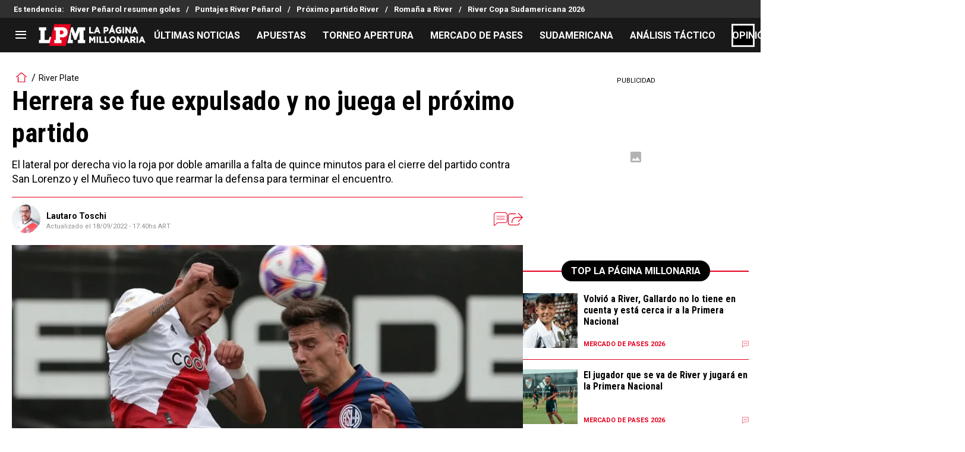

--- FILE ---
content_type: text/html; charset=utf-8
request_url: https://lapaginamillonaria.com/riverplate/River-vs.-San-Lorenzo-Andres-Herrera-se-fue-expulsado-20220918-0012.html
body_size: 148581
content:
<!DOCTYPE html><html lang="es-AR" class="__variable_67d189"><head><meta charSet="utf-8"/><meta name="viewport" content="width=device-width, initial-scale=1"/><link rel="preload" as="image" href="https://images.futbolsites.net/wp-content/uploads/sites/15/2023/03/02051716/ltoschi.jpg"/><link rel="preload" as="image" imageSrcSet="https://ds-images.bolavip.com/news/image?src=https%3A%2F%2Fimages.lapaginamillonaria.com%2Fwebp%2Ffull%2FLPM_20220918_LPM_163467_herrera_crop1663532126496jpg_242310155.webp&amp;width=490&amp;height=275 490w, https://ds-images.bolavip.com/news/image?src=https%3A%2F%2Fimages.lapaginamillonaria.com%2Fwebp%2Ffull%2FLPM_20220918_LPM_163467_herrera_crop1663532126496jpg_242310155.webp&amp;width=1200&amp;height=740 865w" imageSizes="50vw" fetchPriority="high"/><link rel="preload" as="image" href="https://secure.omo.akamai.opta.net/image.php?secure=true&amp;h=secure.omo.akamai.opta.net&amp;sport=football&amp;entity=team&amp;description=badges&amp;dimensions=65&amp;id=39acfbxikh52o6y9opfb0q0nb"/><link rel="preload" as="image" href="https://secure.omo.akamai.opta.net/image.php?secure=true&amp;h=secure.omo.akamai.opta.net&amp;sport=football&amp;entity=team&amp;description=badges&amp;dimensions=65&amp;id=115foion8jwrvp2e7xif675kx"/><link rel="preload" as="image" href="https://secure.omo.akamai.opta.net/image.php?secure=true&amp;h=secure.omo.akamai.opta.net&amp;sport=football&amp;entity=team&amp;description=badges&amp;dimensions=65&amp;id=8bh6iyg42ta2y8mgkkgd2hy6o"/><link rel="preload" as="image" href="https://secure.omo.akamai.opta.net/image.php?secure=true&amp;h=secure.omo.akamai.opta.net&amp;sport=football&amp;entity=team&amp;description=badges&amp;dimensions=65&amp;id=1rio0xlpk4s2ttmchsqjs6eik"/><link rel="preload" as="image" href="https://secure.omo.akamai.opta.net/image.php?secure=true&amp;h=secure.omo.akamai.opta.net&amp;sport=football&amp;entity=team&amp;description=badges&amp;dimensions=65&amp;id=e8ma1lonj51sqmwy00mwnw1ke"/><link rel="preload" as="image" href="https://secure.omo.akamai.opta.net/image.php?secure=true&amp;h=secure.omo.akamai.opta.net&amp;sport=football&amp;entity=team&amp;description=badges&amp;dimensions=65&amp;id=cs3122cdx3g2nviltzfilmz5c"/><link rel="preload" as="image" href="https://secure.omo.akamai.opta.net/image.php?secure=true&amp;h=secure.omo.akamai.opta.net&amp;sport=football&amp;entity=team&amp;description=badges&amp;dimensions=65&amp;id=7tev5pifn8hdy4vlts0coha1b"/><link rel="preload" as="image" href="https://secure.omo.akamai.opta.net/image.php?secure=true&amp;h=secure.omo.akamai.opta.net&amp;sport=football&amp;entity=team&amp;description=badges&amp;dimensions=65&amp;id=a3kgi895b7b3ecfzmoyxbw2pl"/><link rel="stylesheet" href="https://statics.lapaginamillonaria.com/_next/static/css/b01eae74c427cf7a.css" data-precedence="next"/><link rel="stylesheet" href="https://statics.lapaginamillonaria.com/_next/static/css/f596b1f42d78e1f4.css" data-precedence="next"/><link rel="stylesheet" href="https://statics.lapaginamillonaria.com/_next/static/css/a06cbe61e862e8bf.css" data-precedence="next"/><link rel="preload" as="script" fetchPriority="low" href="https://statics.lapaginamillonaria.com/_next/static/chunks/webpack-c46a9b5947649913.js"/><script src="https://statics.lapaginamillonaria.com/_next/static/chunks/1dd3208c-6062fde3265c3120.js" async=""></script><script src="https://statics.lapaginamillonaria.com/_next/static/chunks/1528-7ff3e78d175a55c7.js" async=""></script><script src="https://statics.lapaginamillonaria.com/_next/static/chunks/main-app-70b357c87e55cc0e.js" async=""></script><script src="https://statics.lapaginamillonaria.com/_next/static/chunks/8053-cd8922318e67a938.js" async=""></script><script src="https://statics.lapaginamillonaria.com/_next/static/chunks/1390-d6d7379816f3c204.js" async=""></script><script src="https://statics.lapaginamillonaria.com/_next/static/chunks/1928-5366bf674ad00977.js" async=""></script><script src="https://statics.lapaginamillonaria.com/_next/static/chunks/239-a1d837c5757f4ce4.js" async=""></script><script src="https://statics.lapaginamillonaria.com/_next/static/chunks/app/article/%5B...segments%5D/page-8ff948961a6bde7a.js" async=""></script><script src="https://statics.lapaginamillonaria.com/_next/static/chunks/app/layout-6c416801423876d5.js" async=""></script><link rel="preload" href="https://www.googletagmanager.com/gtag/js" as="script"/><link rel="preload" href="https://securepubads.g.doubleclick.net/tag/js/gpt.js" as="script"/><link rel="preload" href="https://futbol-cdn.relevant-digital.com/static/tags/61771c30a3623c7798a38c5a.js" as="script"/><link rel="preload" href="https://cdn.viafoura.net/entry/index.js" as="script"/><link rel="preload" as="image" href="https://secure.omo.akamai.opta.net/image.php?secure=true&amp;h=secure.omo.akamai.opta.net&amp;sport=football&amp;entity=team&amp;description=badges&amp;dimensions=65&amp;id=3lbqswe4h5wyrayjt580zmujx"/><link rel="preload" as="image" href="https://secure.omo.akamai.opta.net/image.php?secure=true&amp;h=secure.omo.akamai.opta.net&amp;sport=football&amp;entity=team&amp;description=badges&amp;dimensions=65&amp;id=8inprqnxjps9ckiamn3cfoo8v"/><link rel="preload" as="image" href="https://secure.omo.akamai.opta.net/image.php?secure=true&amp;h=secure.omo.akamai.opta.net&amp;sport=football&amp;entity=team&amp;description=badges&amp;dimensions=65&amp;id=6u0o1i04y2mnw2avru97sn970"/><link rel="preload" as="image" href="https://secure.omo.akamai.opta.net/image.php?secure=true&amp;h=secure.omo.akamai.opta.net&amp;sport=football&amp;entity=team&amp;description=badges&amp;dimensions=65&amp;id=3rw8ouixzsh3x8dgy8ifev925"/><link rel="preload" as="image" href="https://secure.omo.akamai.opta.net/image.php?secure=true&amp;h=secure.omo.akamai.opta.net&amp;sport=football&amp;entity=team&amp;description=badges&amp;dimensions=65&amp;id=1tsjuhn8qeikaj837w2ybx77n"/><meta property="fb:app_id" content="157389297624545"/><meta property="fb:pages" content="68439456135"/><link rel="amphtml" href="https://lapaginamillonaria.com/amp/riverplate/River-vs.-San-Lorenzo-Andres-Herrera-se-fue-expulsado-20220918-0012.html"/><meta property="push:title" content="Herrera se fue expulsado y no juega el próximo partido"/><meta property="push:description" content="El lateral por derecha vio la roja por doble amarilla a falta de quince minutos para el cierre del partido contra San Lorenzo y el Muñeco tuvo que rearmar la defensa para terminar el encuentro."/><meta property="mrf:tags" content="andres-herrera;liga-profesional-de-futbol;san-lorenzo;Embed:Twitter"/><meta property="mrf:sections" content="La Página Millonaria;river-plate"/><meta property="og:updated_time" content="2022-09-18T17:40:49-03:00"/><title>Herrera se fue expulsado y no juega el próximo partido - La Página Millonaria</title><meta name="description" content="El lateral por derecha vio la roja por doble amarilla a falta de quince minutos para el cierre del partido contra San Lorenzo y el Muñeco tuvo que rearmar la defensa para terminar el encuentro."/><link rel="manifest" href="https://statics.lapaginamillonaria.com/manifest.json" crossorigin="use-credentials"/><meta name="keywords" content="Andrés Herrera, Liga Profesional de Fútbol, San Lorenzo"/><meta name="robots" content="index, follow, max-image-preview:large"/><meta name="vf:container_id" content="LPM-163467"/><meta name="vf:lang" content="es"/><link rel="canonical" href="https://lapaginamillonaria.com/riverplate/River-vs.-San-Lorenzo-Andres-Herrera-se-fue-expulsado-20220918-0012.html"/><link rel="alternate" type="application/rss+xml" title="Fuente RSS para La Página Millonaria" href="https://lapaginamillonaria.com/rss/feed"/><meta property="og:title" content="Herrera se fue expulsado y no juega el próximo partido"/><meta property="og:description" content="El lateral por derecha vio la roja por doble amarilla a falta de quince minutos para el cierre del partido contra San Lorenzo y el Muñeco tuvo que rearmar la defensa para terminar el encuentro."/><meta property="og:url" content="https://lapaginamillonaria.com/riverplate/River-vs.-San-Lorenzo-Andres-Herrera-se-fue-expulsado-20220918-0012.html"/><meta property="og:site_name" content="La Página Millonaria"/><meta property="og:locale" content="es_LA"/><meta property="og:image" content="https://ds-images.bolavip.com/news/image?src=https%3A%2F%2Fimages.lapaginamillonaria.com%2Fjpg%2Ffull%2FLPM_20220918_LPM_163467_herrera_crop1663532126496jpg_242310155.jpg&amp;width=1200&amp;height=740"/><meta property="og:image:alt" content="Herrera dejó a RIver con 10 a falta de quince minutos.
"/><meta property="og:image:width" content="1200"/><meta property="og:image:height" content="740"/><meta property="og:type" content="article"/><meta property="article:published_time" content="2022-09-18T17:18:03-03:00"/><meta property="article:modified_time" content="2022-09-18T17:40:49-03:00"/><meta name="twitter:card" content="summary_large_image"/><meta name="twitter:site" content="riverlpm"/><meta name="twitter:creator" content="ltoschi"/><meta name="twitter:title" content="Herrera se fue expulsado y no juega el próximo partido"/><meta name="twitter:description" content="El lateral por derecha vio la roja por doble amarilla a falta de quince minutos para el cierre del partido contra San Lorenzo y el Muñeco tuvo que rearmar la defensa para terminar el encuentro."/><meta name="twitter:image" content="https://ds-images.bolavip.com/news/image?src=https%3A%2F%2Fimages.lapaginamillonaria.com%2Fjpg%2Ffull%2FLPM_20220918_LPM_163467_herrera_crop1663532126496jpg_242310155.jpg&amp;width=1200&amp;height=740"/><link rel="shortcut icon" href="https://statics.lapaginamillonaria.com/favicon/favicon.ico"/><link rel="icon" href="https://statics.lapaginamillonaria.com/favicon/favicon-16x16.png" type="image/png" sizes="16x16"/><link rel="icon" href="https://statics.lapaginamillonaria.com/favicon/favicon-32x32.png" type="image/png" sizes="32x32"/><link rel="icon" href="https://statics.lapaginamillonaria.com/favicon/favicon-96x96.png" type="image/png" sizes="96x96"/><link rel="apple-touch-icon-precomposed" href="https://statics.lapaginamillonaria.com/favicon/apple-icon-57x57.png" sizes="57x57"/><link rel="apple-touch-icon-precomposed" href="https://statics.lapaginamillonaria.com/favicon/apple-icon-76x76.png" sizes="76x76"/><link rel="apple-touch-icon-precomposed" href="https://statics.lapaginamillonaria.com/favicon/apple-icon-120x120.png" sizes="120x120"/><link rel="apple-touch-icon-precomposed" href="https://statics.lapaginamillonaria.com/favicon/apple-icon-180x180.png" sizes="180x180"/><meta name="next-size-adjust"/><style>.fsn-icon{font-family:var(--font-fsn-icons);speak:never;font-style:normal;font-weight:400;font-variant:normal;text-transform:none;line-height:1}.fsn-icon-share:before{content:"\e91b"}.fsn-icon-android:before{content:"\e900"}.fsn-icon-apple:before{content:"\e901"}.fsn-icon-arrow-down:before{content:"\e902"}.fsn-icon-arrow-drop-down:before{content:"\e903"}.fsn-icon-arrow-right:before{content:"\e904"}.fsn-icon-chain:before{content:"\e905"}.fsn-icon-check:before{content:"\e906"}.fsn-icon-clock:before{content:"\e907"}.fsn-icon-comment:before{content:"\e908"}.fsn-icon-facebook:before{content:"\e909"}.fsn-icon-house:before{content:"\e90a"}.fsn-icon-image:before{content:"\e90b"}.fsn-icon-instagram:before{content:"\e90c"}.fsn-icon-linkedin:before{content:"\e90d"}.fsn-icon-mail:before{content:"\e90e"}.fsn-icon-menu:before{content:"\e90f"}.fsn-icon-most-read:before{content:"\e910"}.fsn-icon-pinterest-p:before{content:"\e911"}.fsn-icon-rss-feed:before{content:"\e912"}.fsn-icon-spotify:before{content:"\e913"}.fsn-icon-telegram:before{content:"\e914"}.fsn-icon-tiktok:before{content:"\e915"}.fsn-icon-twitch:before{content:"\e916"}.fsn-icon-twitter:before{content:"\e917"}.fsn-icon-whatsapp:before{content:"\e918"}.fsn-icon-x-twitter:before{content:"\e919"}.fsn-icon-youtube:before{content:"\e91a"}@media (min-width:1300px){.with-skin{.article-infinite-scroll-wrapper,.article-wrapper{background:#fff;padding:10px}.article-wrapper{z-index:2}.infinite-scroll-container{z-index:1}.article-wrapper,.infinite-scroll-container{max-width:1090px}}}@media (prefers-reduced-motion:no-preference){html{scroll-behavior:smooth}}.with-skin .container-home-shields{position:relative;z-index:1000}.break-word{word-break:break-word}.wp-block-image{margin-bottom:20px;max-width:100%;overflow:hidden;& figcaption{text-align:center;margin-top:20px;font-size:14px;line-height:20px;font-weight:400}}.wp_fsn_poll amp-script{opacity:1}@keyframes bounceCustom{0%,to{transform:translateY(0)}50%{transform:translateY(-10px)}}th.article-table-heading{font-weight:700}*,:after,:before{--tw-border-spacing-x:0;--tw-border-spacing-y:0;--tw-translate-x:0;--tw-translate-y:0;--tw-rotate:0;--tw-skew-x:0;--tw-skew-y:0;--tw-scale-x:1;--tw-scale-y:1;--tw-pan-x: ;--tw-pan-y: ;--tw-pinch-zoom: ;--tw-scroll-snap-strictness:proximity;--tw-gradient-from-position: ;--tw-gradient-via-position: ;--tw-gradient-to-position: ;--tw-ordinal: ;--tw-slashed-zero: ;--tw-numeric-figure: ;--tw-numeric-spacing: ;--tw-numeric-fraction: ;--tw-ring-inset: ;--tw-ring-offset-width:0px;--tw-ring-offset-color:#fff;--tw-ring-color:rgba(59,130,246,.5);--tw-ring-offset-shadow:0 0 #0000;--tw-ring-shadow:0 0 #0000;--tw-shadow:0 0 #0000;--tw-shadow-colored:0 0 #0000;--tw-blur: ;--tw-brightness: ;--tw-contrast: ;--tw-grayscale: ;--tw-hue-rotate: ;--tw-invert: ;--tw-saturate: ;--tw-sepia: ;--tw-drop-shadow: ;--tw-backdrop-blur: ;--tw-backdrop-brightness: ;--tw-backdrop-contrast: ;--tw-backdrop-grayscale: ;--tw-backdrop-hue-rotate: ;--tw-backdrop-invert: ;--tw-backdrop-opacity: ;--tw-backdrop-saturate: ;--tw-backdrop-sepia: ;--tw-contain-size: ;--tw-contain-layout: ;--tw-contain-paint: ;--tw-contain-style: }::backdrop{--tw-border-spacing-x:0;--tw-border-spacing-y:0;--tw-translate-x:0;--tw-translate-y:0;--tw-rotate:0;--tw-skew-x:0;--tw-skew-y:0;--tw-scale-x:1;--tw-scale-y:1;--tw-pan-x: ;--tw-pan-y: ;--tw-pinch-zoom: ;--tw-scroll-snap-strictness:proximity;--tw-gradient-from-position: ;--tw-gradient-via-position: ;--tw-gradient-to-position: ;--tw-ordinal: ;--tw-slashed-zero: ;--tw-numeric-figure: ;--tw-numeric-spacing: ;--tw-numeric-fraction: ;--tw-ring-inset: ;--tw-ring-offset-width:0px;--tw-ring-offset-color:#fff;--tw-ring-color:rgba(59,130,246,.5);--tw-ring-offset-shadow:0 0 #0000;--tw-ring-shadow:0 0 #0000;--tw-shadow:0 0 #0000;--tw-shadow-colored:0 0 #0000;--tw-blur: ;--tw-brightness: ;--tw-contrast: ;--tw-grayscale: ;--tw-hue-rotate: ;--tw-invert: ;--tw-saturate: ;--tw-sepia: ;--tw-drop-shadow: ;--tw-backdrop-blur: ;--tw-backdrop-brightness: ;--tw-backdrop-contrast: ;--tw-backdrop-grayscale: ;--tw-backdrop-hue-rotate: ;--tw-backdrop-invert: ;--tw-backdrop-opacity: ;--tw-backdrop-saturate: ;--tw-backdrop-sepia: ;--tw-contain-size: ;--tw-contain-layout: ;--tw-contain-paint: ;--tw-contain-style: }

/*! tailwindcss v3.4.14 | MIT License | https://tailwindcss.com*/*,:after,:before{box-sizing:border-box;border:0 solid #e5e7eb}:after,:before{--tw-content:""}:host,html{line-height:1.5;-webkit-text-size-adjust:100%;-moz-tab-size:4;-o-tab-size:4;tab-size:4;font-family:ui-sans-serif,system-ui,sans-serif,Apple Color Emoji,Segoe UI Emoji,Segoe UI Symbol,Noto Color Emoji;font-feature-settings:normal;font-variation-settings:normal;-webkit-tap-highlight-color:transparent}body{margin:0;line-height:inherit}hr{height:0;color:inherit;border-top-width:1px}abbr:where([title]){-webkit-text-decoration:underline dotted;text-decoration:underline dotted}h1,h2,h3,h4,h5,h6{font-size:inherit;font-weight:inherit}a{color:inherit;text-decoration:inherit}b,strong{font-weight:bolder}code,kbd,pre,samp{font-family:ui-monospace,SFMono-Regular,Menlo,Monaco,Consolas,Liberation Mono,Courier New,monospace;font-feature-settings:normal;font-variation-settings:normal;font-size:1em}small{font-size:80%}sub,sup{font-size:75%;line-height:0;position:relative;vertical-align:baseline}sub{bottom:-.25em}sup{top:-.5em}table{text-indent:0;border-color:inherit;border-collapse:collapse}button,input,optgroup,select,textarea{font-family:inherit;font-feature-settings:inherit;font-variation-settings:inherit;font-size:100%;font-weight:inherit;line-height:inherit;letter-spacing:inherit;color:inherit;margin:0;padding:0}button,select{text-transform:none}button,input:where([type=button]),input:where([type=reset]),input:where([type=submit]){-webkit-appearance:button;background-color:transparent;background-image:none}:-moz-focusring{outline:auto}:-moz-ui-invalid{box-shadow:none}progress{vertical-align:baseline}::-webkit-inner-spin-button,::-webkit-outer-spin-button{height:auto}[type=search]{-webkit-appearance:textfield;outline-offset:-2px}::-webkit-search-decoration{-webkit-appearance:none}::-webkit-file-upload-button{-webkit-appearance:button;font:inherit}summary{display:list-item}blockquote,dd,dl,figure,h1,h2,h3,h4,h5,h6,hr,p,pre{margin:0}fieldset{margin:0}fieldset,legend{padding:0}menu,ol,ul{list-style:none;margin:0;padding:0}dialog{padding:0}textarea{resize:vertical}input::-moz-placeholder,textarea::-moz-placeholder{opacity:1;color:#9ca3af}input::placeholder,textarea::placeholder{opacity:1;color:#9ca3af}[role=button],button{cursor:pointer}:disabled{cursor:default}audio,canvas,embed,iframe,img,object,svg,video{display:block;vertical-align:middle}img,video{max-width:100%;height:auto}[hidden]:where(:not([hidden=until-found])){display:none}.sr-only{position:absolute;width:1px;height:1px;padding:0;margin:-1px;overflow:hidden;clip:rect(0,0,0,0);white-space:nowrap;border-width:0}.pointer-events-none{pointer-events:none}.\!visible{visibility:visible!important}.visible{visibility:visible}.invisible{visibility:hidden}.collapse{visibility:collapse}.static{position:static}.fixed{position:fixed}.absolute{position:absolute}.relative{position:relative}.sticky{position:sticky}.inset-x-0{left:0;right:0}.-bottom-\[2px\]{bottom:-2px}.-bottom-\[46px\]{bottom:-46px}.-top-3{top:-.75rem}.-top-\[1000px\]{top:-1000px}.bottom-0{bottom:0}.bottom-0\.5{bottom:.125rem}.bottom-6{bottom:1.5rem}.bottom-\[26px\]{bottom:26px}.bottom-\[60px\]{bottom:60px}.left-0{left:0}.left-1\/2{left:50%}.left-2{left:.5rem}.left-\[15px\]{left:15px}.left-\[3px\]{left:3px}.left-\[40px\]{left:40px}.left-\[50px\]{left:50px}.left-\[8px\]{left:8px}.left-\[calc\(50\%-\(348px\/2\)\)\]{left:calc(50% - 174px)}.left-auto{left:auto}.right-0{right:0}.right-6{right:1.5rem}.right-\[-6\%\]{right:-6%}.right-\[10px\]{right:10px}.right-\[1px\]{right:1px}.right-\[220px\]{right:220px}.right-\[40px\]{right:40px}.right-\[5px\]{right:5px}.top-0{top:0}.top-1\/2{top:50%}.top-\[-17px\]{top:-17px}.top-\[-25px\]{top:-25px}.top-\[-30px\]{top:-30px}.top-\[10px\]{top:10px}.top-\[110px\]{top:110px}.top-\[118px\]{top:118px}.top-\[135px\]{top:135px}.top-\[160px\]{top:160px}.top-\[30px\]{top:30px}.top-\[50px\]{top:50px}.top-\[58px\]{top:58px}.top-\[60px\]{top:60px}.top-\[61px\]{top:61px}.top-\[80px\]{top:80px}.top-\[88px\]{top:88px}.top-\[8px\]{top:8px}.top-auto{top:auto}.top-full{top:100%}.isolate{isolation:isolate}.-z-\[1\]{z-index:-1}.z-10{z-index:10}.z-50{z-index:50}.z-\[10000000\]{z-index:10000000}.z-\[100000\]{z-index:100000}.z-\[1001\]{z-index:1001}.z-\[10\]{z-index:10}.z-\[1\]{z-index:1}.z-\[2\]{z-index:2}.z-\[50\]{z-index:50}.z-\[5\]{z-index:5}.z-\[900\]{z-index:900}.z-\[99998\]{z-index:99998}.z-\[999999\]{z-index:999999}.z-\[9999\]{z-index:9999}.z-\[999\]{z-index:999}.order-4{order:4}.float-right{float:right}.m-0{margin:0}.m-1{margin:.25rem}.m-\[-42px_10px_30px\]{margin:-42px 10px 30px}.m-\[0_-10px_20px\]{margin:0 -10px 20px}.m-\[0_0_14px\]{margin:0 0 14px}.m-\[0_0_36px\]{margin:0 0 36px}.m-\[0_12px_0_17px\]{margin:0 12px 0 17px}.m-\[0_1px\]{margin:0 1px}.m-\[0_4px_0_5px\]{margin:0 4px 0 5px}.m-\[0_7px\]{margin:0 7px}.m-\[0_8px\]{margin:0 8px}.m-\[10px\]{margin:10px}.m-\[10px_0\]{margin:10px 0}.m-\[10px_0_20px\]{margin:10px 0 20px}.m-\[10px_10px_0\]{margin:10px 10px 0}.m-\[10px_15px_10px_10px\]{margin:10px 15px 10px 10px}.m-\[13px_0px_7px\]{margin:13px 0 7px}.m-\[1px\]{margin:1px}.m-\[1px_-10px_15px\]{margin:1px -10px 15px}.m-\[30px_0_20px\]{margin:30px 0 20px}.m-\[54px_0_24px\]{margin:54px 0 24px}.\!my-\[24px\]{margin-top:24px!important;margin-bottom:24px!important}.\!my-\[25px\]{margin-top:25px!important;margin-bottom:25px!important}.-mx-\[10px\]{margin-left:-10px;margin-right:-10px}.mx-4{margin-left:1rem;margin-right:1rem}.mx-\[10px\]{margin-left:10px;margin-right:10px}.mx-\[15px\]{margin-left:15px;margin-right:15px}.mx-\[1px\]{margin-left:1px;margin-right:1px}.mx-\[20px\]{margin-left:20px;margin-right:20px}.mx-\[32px\]{margin-left:32px;margin-right:32px}.mx-\[40px\]{margin-left:40px;margin-right:40px}.mx-\[4px\]{margin-left:4px;margin-right:4px}.mx-\[7px\]{margin-left:7px;margin-right:7px}.mx-auto{margin-left:auto;margin-right:auto}.my-10{margin-top:2.5rem;margin-bottom:2.5rem}.my-2\.5{margin-top:.625rem;margin-bottom:.625rem}.my-5{margin-top:1.25rem;margin-bottom:1.25rem}.my-8{margin-top:2rem;margin-bottom:2rem}.my-\[10px\]{margin-top:10px;margin-bottom:10px}.my-\[13px\]{margin-top:13px;margin-bottom:13px}.my-\[14px\]{margin-top:14px;margin-bottom:14px}.my-\[20px\]{margin-top:20px;margin-bottom:20px}.my-\[26px\]{margin-top:26px;margin-bottom:26px}.my-\[30px\]{margin-top:30px;margin-bottom:30px}.\!mb-\[0px\]{margin-bottom:0!important}.-mb-\[1px\]{margin-bottom:-1px}.-mb-\[2px\]{margin-bottom:-2px}.-mt-\[40px\]{margin-top:-40px}.-mt-\[6px\]{margin-top:-6px}.mb-0{margin-bottom:0}.mb-2{margin-bottom:.5rem}.mb-2\.5{margin-bottom:.625rem}.mb-3{margin-bottom:.75rem}.mb-4{margin-bottom:1rem}.mb-5{margin-bottom:1.25rem}.mb-6{margin-bottom:1.5rem}.mb-8{margin-bottom:2rem}.mb-\[-0\.5rem\]{margin-bottom:-.5rem}.mb-\[0\]{margin-bottom:0}.mb-\[10px\]{margin-bottom:10px}.mb-\[11px\]{margin-bottom:11px}.mb-\[12px\]{margin-bottom:12px}.mb-\[14px\]{margin-bottom:14px}.mb-\[15px\]{margin-bottom:15px}.mb-\[17px\]{margin-bottom:17px}.mb-\[18px\]{margin-bottom:18px}.mb-\[20px\]{margin-bottom:20px}.mb-\[24px\]{margin-bottom:24px}.mb-\[25px\]{margin-bottom:25px}.mb-\[2px\]{margin-bottom:2px}.mb-\[30px\]{margin-bottom:30px}.mb-\[35px\]{margin-bottom:35px}.mb-\[3px\]{margin-bottom:3px}.mb-\[40px\]{margin-bottom:40px}.mb-\[4px\]{margin-bottom:4px}.mb-\[53px\]{margin-bottom:53px}.mb-\[5px\]{margin-bottom:5px}.mb-\[6px\]{margin-bottom:6px}.mb-\[8px\]{margin-bottom:8px}.mb-\[9px\]{margin-bottom:9px}.mb-auto{margin-bottom:auto}.ml-1{margin-left:.25rem}.ml-1\.5{margin-left:.375rem}.ml-2\.5{margin-left:.625rem}.ml-3{margin-left:.75rem}.ml-\[10px\]{margin-left:10px}.ml-\[20px\]{margin-left:20px}.ml-\[24px\]{margin-left:24px}.ml-\[2px\]{margin-left:2px}.ml-\[5px\]{margin-left:5px}.ml-auto{margin-left:auto}.mr-2{margin-right:.5rem}.mr-2\.5{margin-right:.625rem}.mr-\[10px\]{margin-right:10px}.mr-\[14px\]{margin-right:14px}.mr-\[15px\]{margin-right:15px}.mr-\[17px\]{margin-right:17px}.mr-\[20px\]{margin-right:20px}.mr-\[25px\]{margin-right:25px}.mr-\[2px\]{margin-right:2px}.mr-\[30px\]{margin-right:30px}.mr-\[35px\]{margin-right:35px}.mr-\[3px\]{margin-right:3px}.mr-\[4px\]{margin-right:4px}.mr-\[5px\]{margin-right:5px}.mr-\[6px\]{margin-right:6px}.mr-\[8px\]{margin-right:8px}.mr-auto{margin-right:auto}.mt-0{margin-top:0}.mt-2{margin-top:.5rem}.mt-2\.5{margin-top:.625rem}.mt-4{margin-top:1rem}.mt-5{margin-top:1.25rem}.mt-8{margin-top:2rem}.mt-\[1\.5px\]{margin-top:1.5px}.mt-\[10px\]{margin-top:10px}.mt-\[12px\]{margin-top:12px}.mt-\[16px\]{margin-top:16px}.mt-\[17px\]{margin-top:17px}.mt-\[1px\]{margin-top:1px}.mt-\[20px\]{margin-top:20px}.mt-\[21px\]{margin-top:21px}.mt-\[24px\]{margin-top:24px}.mt-\[25px\]{margin-top:25px}.mt-\[30px\]{margin-top:30px}.mt-\[3px\]{margin-top:3px}.mt-\[44px\]{margin-top:44px}.mt-\[5px\]{margin-top:5px}.mt-\[60px\]{margin-top:60px}.mt-\[6px\]{margin-top:6px}.mt-\[7px\]{margin-top:7px}.mt-auto{margin-top:auto}.box-border{box-sizing:border-box}.box-content{box-sizing:content-box}.line-clamp-1{-webkit-line-clamp:1}.line-clamp-1,.line-clamp-2{overflow:hidden;display:-webkit-box;-webkit-box-orient:vertical}.line-clamp-2{-webkit-line-clamp:2}.line-clamp-3{overflow:hidden;display:-webkit-box;-webkit-box-orient:vertical;-webkit-line-clamp:3}.block{display:block}.inline-block{display:inline-block}.inline{display:inline}.flex{display:flex}.inline-flex{display:inline-flex}.table{display:table}.grid{display:grid}.contents{display:contents}.hidden{display:none}.aspect-\[1\/1\]{aspect-ratio:1/1}.aspect-\[1\/2\]{aspect-ratio:1/2}.aspect-\[1\/3\]{aspect-ratio:1/3}.aspect-\[1\/4\]{aspect-ratio:1/4}.aspect-\[16\/9\]{aspect-ratio:16/9}.aspect-\[261\/195\]{aspect-ratio:261/195}.aspect-\[293\/670\]{aspect-ratio:293/670}.aspect-\[355\/287\]{aspect-ratio:355/287}.aspect-\[4\/3\]{aspect-ratio:4/3}.aspect-\[540\/708\]{aspect-ratio:540/708}.aspect-\[80\/80\]{aspect-ratio:80/80}.aspect-square{aspect-ratio:1/1}.aspect-video{aspect-ratio:16/9}.\!h-\[57px\]{height:57px!important}.h-0{height:0}.h-11{height:2.75rem}.h-2{height:.5rem}.h-6{height:1.5rem}.h-8{height:2rem}.h-\[1\.5em\]{height:1.5em}.h-\[101px\]{height:101px}.h-\[11ppx\]{height:11ppx}.h-\[128px\]{height:128px}.h-\[13px\]{height:13px}.h-\[160px\]{height:160px}.h-\[16px\]{height:16px}.h-\[18px\]{height:18px}.h-\[192px\]{height:192px}.h-\[1px\]{height:1px}.h-\[20px\]{height:20px}.h-\[22\.5px\]{height:22.5px}.h-\[23px\]{height:23px}.h-\[24px\]{height:24px}.h-\[25px\]{height:25px}.h-\[26px\]{height:26px}.h-\[29px\]{height:29px}.h-\[2px\]{height:2px}.h-\[30px\]{height:30px}.h-\[35px\]{height:35px}.h-\[37px\]{height:37px}.h-\[38px\]{height:38px}.h-\[3px\]{height:3px}.h-\[40px\]{height:40px}.h-\[41px\]{height:41px}.h-\[441px\]{height:441px}.h-\[44px\]{height:44px}.h-\[45px\]{height:45px}.h-\[46px\]{height:46px}.h-\[47px\]{height:47px}.h-\[48px\]{height:48px}.h-\[50px\]{height:50px}.h-\[56px\]{height:56px}.h-\[57px\]{height:57px}.h-\[58px\]{height:58px}.h-\[60px\]{height:60px}.h-\[63px\]{height:63px}.h-\[647px\]{height:647px}.h-\[69px\]{height:69px}.h-\[70px\]{height:70px}.h-\[75px\]{height:75px}.h-\[8px\]{height:8px}.h-\[90px\]{height:90px}.h-\[91px\]{height:91px}.h-\[92px\]{height:92px}.h-\[95px\]{height:95px}.h-\[9px\]{height:9px}.h-\[calc\(100\%-110px\)\]{height:calc(100% - 110px)}.h-\[calc\(100\%-130px\)\]{height:calc(100% - 130px)}.h-\[calc\(100\%-50px\)\]{height:calc(100% - 50px)}.h-\[calc\(100\%-60px\)\]{height:calc(100% - 60px)}.h-auto{height:auto}.h-full{height:100%}.max-h-0{max-height:0}.max-h-\[16px\]{max-height:16px}.max-h-\[20px\]{max-height:20px}.max-h-\[300px\]{max-height:300px}.max-h-\[32px\]{max-height:32px}.max-h-\[34px\]{max-height:34px}.max-h-\[38px\]{max-height:38px}.max-h-\[63px\]{max-height:63px}.max-h-\[65px\]{max-height:65px}.max-h-\[76px\]{max-height:76px}.max-h-screen{max-height:100vh}.min-h-0{min-height:0}.min-h-\[100px\]{min-height:100px}.min-h-\[150px\]{min-height:150px}.min-h-\[160px\]{min-height:160px}.min-h-\[18px\]{min-height:18px}.min-h-\[230px\]{min-height:230px}.min-h-\[250px\]{min-height:250px}.min-h-\[38px\]{min-height:38px}.min-h-\[40px\]{min-height:40px}.min-h-\[425px\]{min-height:425px}.min-h-\[428px\]{min-height:428px}.min-h-\[600px\]{min-height:600px}.min-h-\[63px\]{min-height:63px}.min-h-\[72px\]{min-height:72px}.min-h-\[75px\]{min-height:75px}.min-h-\[91px\]{min-height:91px}.min-h-\[95px\]{min-height:95px}.w-0{width:0}.w-1\/2{width:50%}.w-11{width:2.75rem}.w-2{width:.5rem}.w-6{width:1.5rem}.w-8{width:2rem}.w-\[1\.5em\]{width:1.5em}.w-\[100px\]{width:100px}.w-\[10px\]{width:10px}.w-\[124px\]{width:124px}.w-\[12px\]{width:12px}.w-\[139px\]{width:139px}.w-\[160px\]{width:160px}.w-\[168px\]{width:168px}.w-\[175px\]{width:175px}.w-\[182px\]{width:182px}.w-\[18px\]{width:18px}.w-\[1px\]{width:1px}.w-\[200px\]{width:200px}.w-\[24px\]{width:24px}.w-\[256px\]{width:256px}.w-\[25px\]{width:25px}.w-\[27px\]{width:27px}.w-\[280px\]{width:280px}.w-\[30\%\]{width:30%}.w-\[300px\]{width:300px}.w-\[30px\]{width:30px}.w-\[320px\]{width:320px}.w-\[35px\]{width:35px}.w-\[37px\]{width:37px}.w-\[38px\]{width:38px}.w-\[40px\]{width:40px}.w-\[45\%\]{width:45%}.w-\[45px\]{width:45px}.w-\[47px\]{width:47px}.w-\[48px\]{width:48px}.w-\[50px\]{width:50px}.w-\[56px\]{width:56px}.w-\[60px\]{width:60px}.w-\[63px\]{width:63px}.w-\[83px\]{width:83px}.w-\[84px\]{width:84px}.w-\[8px\]{width:8px}.w-\[90px\]{width:90px}.w-\[95\%\]{width:95%}.w-\[95px\]{width:95px}.w-\[9px\]{width:9px}.w-\[calc\(100\%-20px\)\]{width:calc(100% - 20px)}.w-auto{width:auto}.w-fit{width:-moz-fit-content;width:fit-content}.w-full{width:100%}.w-max{width:-moz-max-content;width:max-content}.min-w-6{min-width:1.5rem}.min-w-\[100\%\]{min-width:100%}.min-w-\[100px\]{min-width:100px}.min-w-\[104px\]{min-width:104px}.min-w-\[112px\]{min-width:112px}.min-w-\[130px\]{min-width:130px}.min-w-\[134px\]{min-width:134px}.min-w-\[168px\]{min-width:168px}.min-w-\[18px\]{min-width:18px}.min-w-\[200px\]{min-width:200px}.min-w-\[233px\]{min-width:233px}.min-w-\[250px\]{min-width:250px}.min-w-\[30px\]{min-width:30px}.min-w-\[35px\]{min-width:35px}.min-w-\[36px\]{min-width:36px}.min-w-\[45px\]{min-width:45px}.min-w-\[75px\]{min-width:75px}.min-w-\[83px\]{min-width:83px}.min-w-\[84px\]{min-width:84px}.min-w-\[90px\]{min-width:90px}.min-w-\[92px\]{min-width:92px}.min-w-fit{min-width:-moz-fit-content;min-width:fit-content}.max-w-\[100\%\]{max-width:100%}.max-w-\[100px\]{max-width:100px}.max-w-\[100vw\]{max-width:100vw}.max-w-\[1017px\]{max-width:1017px}.max-w-\[1070px\]{max-width:1070px}.max-w-\[109px\]{max-width:109px}.max-w-\[110px\]{max-width:110px}.max-w-\[1200px\]{max-width:1200px}.max-w-\[122px\]{max-width:122px}.max-w-\[1240px\]{max-width:1240px}.max-w-\[1280px\]{max-width:1280px}.max-w-\[145px\]{max-width:145px}.max-w-\[160px\]{max-width:160px}.max-w-\[16px\]{max-width:16px}.max-w-\[192px\]{max-width:192px}.max-w-\[195px\]{max-width:195px}.max-w-\[200px\]{max-width:200px}.max-w-\[238px\]{max-width:238px}.max-w-\[250px\]{max-width:250px}.max-w-\[255px\]{max-width:255px}.max-w-\[26px\]{max-width:26px}.max-w-\[275px\]{max-width:275px}.max-w-\[293px\]{max-width:293px}.max-w-\[30px\]{max-width:30px}.max-w-\[320px\]{max-width:320px}.max-w-\[32px\]{max-width:32px}.max-w-\[330px\]{max-width:330px}.max-w-\[348px\]{max-width:348px}.max-w-\[360px\]{max-width:360px}.max-w-\[375px\]{max-width:375px}.max-w-\[380px\]{max-width:380px}.max-w-\[400px\]{max-width:400px}.max-w-\[500px\]{max-width:500px}.max-w-\[52px\]{max-width:52px}.max-w-\[550px\]{max-width:550px}.max-w-\[655px\]{max-width:655px}.max-w-\[688px\]{max-width:688px}.max-w-\[70px\]{max-width:70px}.max-w-\[90\%\]{max-width:90%}.max-w-\[92px\]{max-width:92px}.max-w-\[calc\(100\%-153px\)\]{max-width:calc(100% - 153px)}.max-w-\[calc\(100\%-40px\)\]{max-width:calc(100% - 40px)}.max-w-\[calc\(100vw-20px\)\]{max-width:calc(100vw - 20px)}.max-w-\[calc\(50\%-49px\)\]{max-width:calc(50% - 49px)}.max-w-full{max-width:100%}.max-w-lg{max-width:32rem}.flex-1{flex:1 1 0%}.flex-\[0_0_260px\]{flex:0 0 260px}.flex-\[0_0_auto\]{flex:0 0 auto}.flex-\[0_0_calc\(100\%-135px\)\]{flex:0 0 calc(100% - 135px)}.flex-\[1_1_0\]{flex:1 1 0}.flex-\[1_1_50\%\]{flex:1 1 50%}.flex-shrink-0{flex-shrink:0}.flex-grow,.flex-grow-\[1\],.grow{flex-grow:1}.basis-0{flex-basis:0px}.basis-\[160px\]{flex-basis:160px}.basis-\[20\%\]{flex-basis:20%}.basis-\[25\%\]{flex-basis:25%}.basis-\[40px\]{flex-basis:40px}.basis-\[50px\]{flex-basis:50px}.basis-\[54px\]{flex-basis:54px}.basis-\[76px\]{flex-basis:76px}.basis-\[95px\]{flex-basis:95px}.table-auto{table-layout:auto}.-translate-x-1\/2{--tw-translate-x:-50%}.-translate-x-1\/2,.-translate-y-1\/2{transform:translate(var(--tw-translate-x),var(--tw-translate-y)) rotate(var(--tw-rotate)) skewX(var(--tw-skew-x)) skewY(var(--tw-skew-y)) scaleX(var(--tw-scale-x)) scaleY(var(--tw-scale-y))}.-translate-y-1\/2{--tw-translate-y:-50%}.-rotate-45{--tw-rotate:-45deg}.-rotate-45,.rotate-180{transform:translate(var(--tw-translate-x),var(--tw-translate-y)) rotate(var(--tw-rotate)) skewX(var(--tw-skew-x)) skewY(var(--tw-skew-y)) scaleX(var(--tw-scale-x)) scaleY(var(--tw-scale-y))}.rotate-180{--tw-rotate:180deg}.rotate-45{--tw-rotate:45deg}.rotate-45,.rotate-90{transform:translate(var(--tw-translate-x),var(--tw-translate-y)) rotate(var(--tw-rotate)) skewX(var(--tw-skew-x)) skewY(var(--tw-skew-y)) scaleX(var(--tw-scale-x)) scaleY(var(--tw-scale-y))}.rotate-90{--tw-rotate:90deg}.transform{transform:translate(var(--tw-translate-x),var(--tw-translate-y)) rotate(var(--tw-rotate)) skewX(var(--tw-skew-x)) skewY(var(--tw-skew-y)) scaleX(var(--tw-scale-x)) scaleY(var(--tw-scale-y))}.animate-\[bounceCustom_3s_infinite_ease-in-out\]{animation:bounceCustom 3s ease-in-out infinite}.cursor-default{cursor:default}.cursor-not-allowed{cursor:not-allowed}.cursor-pointer{cursor:pointer}.select-none{-webkit-user-select:none;-moz-user-select:none;user-select:none}.resize{resize:both}.snap-x{scroll-snap-type:x var(--tw-scroll-snap-strictness)}.scroll-mt-\[110px\]{scroll-margin-top:110px}.list-decimal{list-style-type:decimal}.list-disc{list-style-type:disc}.list-none{list-style-type:none}.grid-cols-3{grid-template-columns:repeat(3,minmax(0,1fr))}.flex-row{flex-direction:row}.flex-row-reverse{flex-direction:row-reverse}.flex-col{flex-direction:column}.flex-wrap{flex-wrap:wrap}.flex-nowrap{flex-wrap:nowrap}.place-content-center{place-content:center}.items-start{align-items:flex-start}.items-end{align-items:flex-end}.items-center{align-items:center}.justify-start{justify-content:flex-start}.justify-end{justify-content:flex-end}.justify-center{justify-content:center}.justify-between{justify-content:space-between}.justify-around{justify-content:space-around}.justify-evenly{justify-content:space-evenly}.gap-1{gap:.25rem}.gap-10{gap:2.5rem}.gap-2{gap:.5rem}.gap-2\.5{gap:.625rem}.gap-3{gap:.75rem}.gap-4{gap:1rem}.gap-5{gap:1.25rem}.gap-9{gap:2.25rem}.gap-\[10px\]{gap:10px}.gap-\[12px\]{gap:12px}.gap-\[15px\]{gap:15px}.gap-\[17px_14px\]{gap:17px 14px}.gap-\[1px\]{gap:1px}.gap-\[20px\]{gap:20px}.gap-\[20px_50px\]{gap:20px 50px}.gap-\[24px\]{gap:24px}.gap-\[25px\]{gap:25px}.gap-\[30px\]{gap:30px}.gap-\[3px_5px\]{gap:3px 5px}.gap-\[40px\]{gap:40px}.gap-\[5px\]{gap:5px}.gap-\[5px_15px\]{gap:5px 15px}.gap-\[6px\]{gap:6px}.gap-\[7px\]{gap:7px}.gap-\[8px\]{gap:8px}.space-x-0>:not([hidden])~:not([hidden]){--tw-space-x-reverse:0;margin-right:calc(0px*var(--tw-space-x-reverse));margin-left:calc(0px*(1 - var(--tw-space-x-reverse)))}.space-x-4>:not([hidden])~:not([hidden]){--tw-space-x-reverse:0;margin-right:calc(1rem*var(--tw-space-x-reverse));margin-left:calc(1rem*(1 - var(--tw-space-x-reverse)))}.space-y-1>:not([hidden])~:not([hidden]){--tw-space-y-reverse:0;margin-top:calc(.25rem*(1 - var(--tw-space-y-reverse)));margin-bottom:calc(.25rem*var(--tw-space-y-reverse))}.space-y-2>:not([hidden])~:not([hidden]){--tw-space-y-reverse:0;margin-top:calc(.5rem*(1 - var(--tw-space-y-reverse)));margin-bottom:calc(.5rem*var(--tw-space-y-reverse))}.space-y-\[25px\]>:not([hidden])~:not([hidden]){--tw-space-y-reverse:0;margin-top:calc(25px*(1 - var(--tw-space-y-reverse)));margin-bottom:calc(25px*var(--tw-space-y-reverse))}.self-start{align-self:flex-start}.self-end{align-self:flex-end}.overflow-auto{overflow:auto}.overflow-hidden{overflow:hidden}.overflow-x-auto{overflow-x:auto}.overflow-y-auto{overflow-y:auto}.overflow-y-hidden{overflow-y:hidden}.overflow-x-clip{overflow-x:clip}.overflow-y-visible{overflow-y:visible}.overflow-x-scroll{overflow-x:scroll}.overflow-y-scroll{overflow-y:scroll}.truncate{overflow:hidden;text-overflow:ellipsis}.truncate,.whitespace-nowrap{white-space:nowrap}.break-words{overflow-wrap:break-word}.rounded{border-radius:.25rem}.rounded-\[10px\]{border-radius:10px}.rounded-\[24px\]{border-radius:24px}.rounded-\[25px\]{border-radius:25px}.rounded-\[2px\]{border-radius:2px}.rounded-\[5px\]{border-radius:5px}.rounded-\[8px\]{border-radius:8px}.rounded-\[9999999px\]{border-radius:9999999px}.rounded-\[9px\]{border-radius:9px}.rounded-full{border-radius:9999px}.rounded-md{border-radius:.375rem}.rounded-l-\[5px\]{border-top-left-radius:5px;border-bottom-left-radius:5px}.rounded-r-\[5px\]{border-top-right-radius:5px;border-bottom-right-radius:5px}.rounded-bl-\[20px\]{border-bottom-left-radius:20px}.rounded-br-\[20px\]{border-bottom-right-radius:20px}.rounded-tl-\[20px\]{border-top-left-radius:20px}.rounded-tl-\[5px\]{border-top-left-radius:5px}.rounded-tr-\[20px\]{border-top-right-radius:20px}.border-\[1px\]{border-width:1px}.border-\[2px\]{border-width:2px}.border-\[3px\]{border-width:3px}.border-\[5px\]{border-width:5px}.border-articleHeadSectionBorderWidth{border-width:0}.border-articleTableData,.border-complianceFooterDivider,.border-complianceFooterDividerFanSite{border-width:1px}.border-b-2{border-bottom-width:2px}.border-b-\[1px\]{border-bottom-width:1px}.border-b-\[2px\]{border-bottom-width:2px}.border-b-\[60px\]{border-bottom-width:60px}.border-b-articleLinkTextHover{border-bottom-width:4px}.border-l-\[15px\]{border-left-width:15px}.border-l-\[1px\]{border-left-width:1px}.border-r-2{border-right-width:2px}.border-r-\[1px\]{border-right-width:1px}.border-r-\[60px\]{border-right-width:60px}.border-t-2{border-top-width:2px}.border-t-\[1px\]{border-top-width:1px}.border-t-\[2px\]{border-top-width:2px}.border-t-partOfBCFooterBorder,.border-t-partOfBCFooterBorderFanSite{border-top-width:1px}.border-solid{border-style:solid}.border-dashed{border-style:dashed}.border-none{border-style:none}.border-\[\#4C4C4C\]{--tw-border-opacity:1;border-color:rgb(76 76 76/var(--tw-border-opacity))}.border-\[\#888\]{--tw-border-opacity:1;border-color:rgb(136 136 136/var(--tw-border-opacity))}.border-\[\#E60020\]{--tw-border-opacity:1;border-color:rgb(230 0 32/var(--tw-border-opacity))}.border-\[\#FFC400\]{--tw-border-opacity:1;border-color:rgb(255 196 0/var(--tw-border-opacity))}.border-\[\#bbb\]{--tw-border-opacity:1;border-color:rgb(187 187 187/var(--tw-border-opacity))}.border-\[\#ccc\]{--tw-border-opacity:1;border-color:rgb(204 204 204/var(--tw-border-opacity))}.border-\[\#d9d9d9\]\/20{border-color:hsla(0,0%,85%,.2)}.border-\[\#ddd\]{--tw-border-opacity:1;border-color:rgb(221 221 221/var(--tw-border-opacity))}.border-\[\#efefef33\]{border-color:#efefef33}.border-\[rgba\(0\2c 0\2c 0\2c 0\.65\)\]{border-color:rgba(0,0,0,.65)}.border-articleComments,.border-articleSeeAlso{--tw-border-opacity:1;border-color:rgb(215 33 51/var(--tw-border-opacity))}.border-black{--tw-border-opacity:1;border-color:rgb(0 0 0/var(--tw-border-opacity))}.border-classificationWidgetBorderFanSite{--tw-border-opacity:1;border-color:rgb(230 0 32/var(--tw-border-opacity))}.border-complianceFooterBorder{--tw-border-opacity:1;border-color:rgb(215 33 51/var(--tw-border-opacity))}.border-complianceFooterBorderFanSite{border-color:#ffffff4d}.border-complianceFooterDivider{border-color:hsla(0,0%,100%,.3)}.border-complianceFooterDividerFanSite{border-color:#ffffff4d}.border-complianceHeaderBorder,.border-complianceHeaderBorderFanSite{--tw-border-opacity:1;border-color:rgb(215 33 51/var(--tw-border-opacity))}.border-footerBottomBorderFanSite{border-color:#ffffff4d}.border-gray-200{--tw-border-opacity:1;border-color:rgb(229 231 235/var(--tw-border-opacity))}.border-gray-300{--tw-border-opacity:1;border-color:rgb(209 213 219/var(--tw-border-opacity))}.border-header{--tw-border-opacity:1;border-color:rgb(20 20 20/var(--tw-border-opacity))}.border-headerFanSite{--tw-border-opacity:1;border-color:rgb(25 25 25/var(--tw-border-opacity))}.border-lightGray{--tw-border-opacity:1;border-color:rgb(239 239 239/var(--tw-border-opacity))}.border-liveMatchTextFanSite{--tw-border-opacity:1;border-color:rgb(255 255 255/var(--tw-border-opacity))}.border-mediumCardBorderFanSite{--tw-border-opacity:1;border-color:rgb(230 0 32/var(--tw-border-opacity))}.border-orange-600{--tw-border-opacity:1;border-color:rgb(234 88 12/var(--tw-border-opacity))}.border-primary{--tw-border-opacity:1;border-color:rgb(230 0 32/var(--tw-border-opacity))}.border-verticalRecirculationBlockTitleBorder{--tw-border-opacity:1;border-color:rgb(215 33 51/var(--tw-border-opacity))}.border-verticalRecirculationBorderFanSite{--tw-border-opacity:1;border-color:rgb(230 0 32/var(--tw-border-opacity))}.border-white{--tw-border-opacity:1;border-color:rgb(255 255 255/var(--tw-border-opacity))}.border-white\/30{border-color:hsla(0,0%,100%,.3)}.border-b-\[\#0000001a\]{border-bottom-color:#0000001a}.border-b-articleLinkTextHover{--tw-border-opacity:1;border-bottom-color:rgb(215 33 51/var(--tw-border-opacity))}.border-b-articleLinkTextHoverFanSite{--tw-border-opacity:1;border-bottom-color:rgb(230 0 32/var(--tw-border-opacity))}.border-b-verticalRecirculationNewsCard{--tw-border-opacity:1;border-bottom-color:rgb(215 33 51/var(--tw-border-opacity))}.border-l-matchTournamentBorderLeftFanSite{--tw-border-opacity:1;border-left-color:rgb(230 0 32/var(--tw-border-opacity))}.border-r-transparent{border-right-color:transparent}.border-r-white{--tw-border-opacity:1;border-right-color:rgb(255 255 255/var(--tw-border-opacity))}.border-t-\[\#bbb\]{--tw-border-opacity:1;border-top-color:rgb(187 187 187/var(--tw-border-opacity))}.border-t-\[\#d81f30\]{--tw-border-opacity:1;border-top-color:rgb(216 31 48/var(--tw-border-opacity))}.border-t-partOfBCFooterBorder{border-top-color:hsla(0,0%,100%,.3)}.border-t-partOfBCFooterBorderFanSite{border-top-color:#ffffff4d}.bg-\[\#00000033\]{background-color:#00000033}.bg-\[\#000000b3\]{background-color:#000000b3}.bg-\[\#0072f9\]{--tw-bg-opacity:1;background-color:rgb(0 114 249/var(--tw-bg-opacity))}.bg-\[\#111\]{--tw-bg-opacity:1;background-color:rgb(17 17 17/var(--tw-bg-opacity))}.bg-\[\#147053\]{--tw-bg-opacity:1;background-color:rgb(20 112 83/var(--tw-bg-opacity))}.bg-\[\#252525\]{--tw-bg-opacity:1;background-color:rgb(37 37 37/var(--tw-bg-opacity))}.bg-\[\#25D366\]{--tw-bg-opacity:1;background-color:rgb(37 211 102/var(--tw-bg-opacity))}.bg-\[\#3139f2\]{--tw-bg-opacity:1;background-color:rgb(49 57 242/var(--tw-bg-opacity))}.bg-\[\#EFEFEF\]{--tw-bg-opacity:1;background-color:rgb(239 239 239/var(--tw-bg-opacity))}.bg-\[\#F2F2F2\]{--tw-bg-opacity:1;background-color:rgb(242 242 242/var(--tw-bg-opacity))}.bg-\[\#F3F1FF\]{--tw-bg-opacity:1;background-color:rgb(243 241 255/var(--tw-bg-opacity))}.bg-\[\#FFFFFF26\]{background-color:#ffffff26}.bg-\[\#b8102a\]{--tw-bg-opacity:1;background-color:rgb(184 16 42/var(--tw-bg-opacity))}.bg-\[\#bebebe\]{--tw-bg-opacity:1;background-color:rgb(190 190 190/var(--tw-bg-opacity))}.bg-\[\#d3d3d3\]{--tw-bg-opacity:1;background-color:rgb(211 211 211/var(--tw-bg-opacity))}.bg-\[\#ddd\],.bg-\[\#dddddd\]{--tw-bg-opacity:1;background-color:rgb(221 221 221/var(--tw-bg-opacity))}.bg-\[\#e04403\]{--tw-bg-opacity:1;background-color:rgb(224 68 3/var(--tw-bg-opacity))}.bg-\[\#eee\]{--tw-bg-opacity:1;background-color:rgb(238 238 238/var(--tw-bg-opacity))}.bg-\[\#f5f5f5\]{--tw-bg-opacity:1;background-color:rgb(245 245 245/var(--tw-bg-opacity))}.bg-\[\#f6f6f6\]{--tw-bg-opacity:1;background-color:rgb(246 246 246/var(--tw-bg-opacity))}.bg-\[red\]{--tw-bg-opacity:1;background-color:rgb(255 0 0/var(--tw-bg-opacity))}.bg-acceptCookies{--tw-bg-opacity:1;background-color:rgb(215 33 51/var(--tw-bg-opacity))}.bg-acceptCookiesBtn{--tw-bg-opacity:1;background-color:rgb(0 0 0/var(--tw-bg-opacity))}.bg-adContainerHeaderMobile{--tw-bg-opacity:1;background-color:rgb(20 20 20/var(--tw-bg-opacity))}.bg-alsoRead{--tw-bg-opacity:1;background-color:rgb(239 239 239/var(--tw-bg-opacity))}.bg-alsoReadCardSectionMobileBg{--tw-bg-opacity:1;background-color:rgb(215 33 51/var(--tw-bg-opacity))}.bg-alsoReadEmbedSeeAlsoFanSite{--tw-bg-opacity:1;background-color:rgb(230 0 32/var(--tw-bg-opacity))}.bg-alsoReadFanSite{--tw-bg-opacity:1;background-color:rgb(25 25 25/var(--tw-bg-opacity))}.bg-alsoReadSeeAlsoBackground{--tw-bg-opacity:1;background-color:rgb(239 239 239/var(--tw-bg-opacity))}.bg-articleHeadSection{--tw-bg-opacity:1;background-color:rgb(215 33 51/var(--tw-bg-opacity))}.bg-articlePoll{--tw-bg-opacity:1;background-color:rgb(20 20 20/var(--tw-bg-opacity))}.bg-articlePollFanSite{--tw-bg-opacity:1;background-color:rgb(0 0 0/var(--tw-bg-opacity))}.bg-articlePollOptionVote{--tw-bg-opacity:1;background-color:rgb(215 33 51/var(--tw-bg-opacity))}.bg-articlePollOptionVoteBg{--tw-bg-opacity:1;background-color:rgb(30 30 30/var(--tw-bg-opacity))}.bg-articlePollOptionVoteBgFanSite{--tw-bg-opacity:1;background-color:rgb(48 48 48/var(--tw-bg-opacity))}.bg-articlePollOptionVoteFanSite{--tw-bg-opacity:1;background-color:rgb(230 0 32/var(--tw-bg-opacity))}.bg-articlePollTextBottomLine{--tw-bg-opacity:1;background-color:rgb(215 33 51/var(--tw-bg-opacity))}.bg-articleTagBg{--tw-bg-opacity:1;background-color:rgb(239 239 239/var(--tw-bg-opacity))}.bg-articleTagBgFanSite{--tw-bg-opacity:1;background-color:rgb(221 221 221/var(--tw-bg-opacity))}.bg-black{--tw-bg-opacity:1;background-color:rgb(0 0 0/var(--tw-bg-opacity))}.bg-btnScheduleColor,.bg-btnScheduleColorFanSite{--tw-bg-opacity:1;background-color:rgb(255 196 0/var(--tw-bg-opacity))}.bg-classificationWidgetBgFanSite{--tw-bg-opacity:1;background-color:rgb(230 0 32/var(--tw-bg-opacity))}.bg-companyCardUrl{--tw-bg-opacity:1;background-color:rgb(215 33 51/var(--tw-bg-opacity))}.bg-complianceFooter{--tw-bg-opacity:1;background-color:rgb(20 20 20/var(--tw-bg-opacity))}.bg-complianceFooterFanSite{--tw-bg-opacity:1;background-color:rgb(0 0 0/var(--tw-bg-opacity))}.bg-complianceHeader,.bg-complianceHeaderFanSite{--tw-bg-opacity:1;background-color:rgb(230 230 230/var(--tw-bg-opacity))}.bg-facebookSocialLink{--tw-bg-opacity:1;background-color:rgb(45 98 168/var(--tw-bg-opacity))}.bg-footerMobile{--tw-bg-opacity:1;background-color:rgb(20 20 20/var(--tw-bg-opacity))}.bg-footerMobileFanSite{--tw-bg-opacity:1;background-color:rgb(0 0 0/var(--tw-bg-opacity))}.bg-gray-300{--tw-bg-opacity:1;background-color:rgb(209 213 219/var(--tw-bg-opacity))}.bg-header{--tw-bg-opacity:1;background-color:rgb(20 20 20/var(--tw-bg-opacity))}.bg-headerFanSite{--tw-bg-opacity:1;background-color:rgb(25 25 25/var(--tw-bg-opacity))}.bg-headerHighlight{--tw-bg-opacity:1;background-color:rgb(55 55 55/var(--tw-bg-opacity))}.bg-headerHighlightFanSite{--tw-bg-opacity:1;background-color:rgb(48 48 48/var(--tw-bg-opacity))}.bg-headerSubMenuFanSite{--tw-bg-opacity:1;background-color:rgb(26 26 26/var(--tw-bg-opacity))}.bg-lightGray{--tw-bg-opacity:1;background-color:rgb(239 239 239/var(--tw-bg-opacity))}.bg-linkedinSocialLink,.bg-liveMatchBgFanSite{--tw-bg-opacity:1;background-color:rgb(0 0 0/var(--tw-bg-opacity))}.bg-liveMatchFinalScoreBg{--tw-bg-opacity:1;background-color:rgb(216 31 48/var(--tw-bg-opacity))}.bg-liveMatchLiveBgFanSite{--tw-bg-opacity:1;background-color:rgb(230 0 32/var(--tw-bg-opacity))}.bg-liveMatchMinutesBg{--tw-bg-opacity:1;background-color:rgb(0 0 0/var(--tw-bg-opacity))}.bg-liveMatchScoreBg{--tw-bg-opacity:1;background-color:rgb(216 31 48/var(--tw-bg-opacity))}.bg-mailSocialLink{--tw-bg-opacity:1;background-color:rgb(121 121 121/var(--tw-bg-opacity))}.bg-matchTournamentBgFanSite{--tw-bg-opacity:1;background-color:rgb(0 0 0/var(--tw-bg-opacity))}.bg-matchTournamentFixtureBgFanSite{--tw-bg-opacity:1;background-color:rgb(184 27 63/var(--tw-bg-opacity))}.bg-menu{--tw-bg-opacity:1;background-color:rgb(20 20 20/var(--tw-bg-opacity))}.bg-menuFanSite{--tw-bg-opacity:1;background-color:rgb(25 25 25/var(--tw-bg-opacity))}.bg-menuMobile{--tw-bg-opacity:1;background-color:rgb(20 20 20/var(--tw-bg-opacity))}.bg-menuMobileFanSite{--tw-bg-opacity:1;background-color:rgb(25 25 25/var(--tw-bg-opacity))}.bg-menuMobileSubmenuBgFanSite{--tw-bg-opacity:1;background-color:rgb(26 26 26/var(--tw-bg-opacity))}.bg-navigationBar{--tw-bg-opacity:1;background-color:rgb(20 20 20/var(--tw-bg-opacity))}.bg-newsLetterIconBg{--tw-bg-opacity:1;background-color:rgb(0 0 0/var(--tw-bg-opacity))}.bg-newsLetterIconBgFanSite{--tw-bg-opacity:1;background-color:rgb(25 25 25/var(--tw-bg-opacity))}.bg-newsletter{--tw-bg-opacity:1;background-color:rgb(215 33 51/var(--tw-bg-opacity))}.bg-newsletterFanSite{--tw-bg-opacity:1;background-color:rgb(230 0 32/var(--tw-bg-opacity))}.bg-partOfBCFooterBg{--tw-bg-opacity:1;background-color:rgb(20 20 20/var(--tw-bg-opacity))}.bg-partOfBCFooterBgFanSite{--tw-bg-opacity:1;background-color:rgb(0 0 0/var(--tw-bg-opacity))}.bg-placeholderGray{--tw-bg-opacity:1;background-color:rgb(249 249 249/var(--tw-bg-opacity))}.bg-pollOptionBtn{--tw-bg-opacity:1;background-color:rgb(215 33 51/var(--tw-bg-opacity))}.bg-pollOptionBtnFanSite,.bg-primary{--tw-bg-opacity:1;background-color:rgb(230 0 32/var(--tw-bg-opacity))}.bg-secondaryNav,.bg-secondaryNavFanSite{--tw-bg-opacity:1;background-color:rgb(44 44 44/var(--tw-bg-opacity))}.bg-teal-200{--tw-bg-opacity:1;background-color:rgb(153 246 228/var(--tw-bg-opacity))}.bg-transparent{background-color:transparent}.bg-twitterSocialLink{--tw-bg-opacity:1;background-color:rgb(1 171 244/var(--tw-bg-opacity))}.bg-verticalRecirculationBgFanSite{--tw-bg-opacity:1;background-color:rgb(0 0 0/var(--tw-bg-opacity))}.bg-verticalRecirculationBgPrimaryFanSite{--tw-bg-opacity:1;background-color:rgb(230 0 32/var(--tw-bg-opacity))}.bg-viafouraButtonConversationShortcutBg{--tw-bg-opacity:1;background-color:rgb(206 39 62/var(--tw-bg-opacity))}.bg-viafouraConversationShortcutBg{--tw-bg-opacity:1;background-color:rgb(0 0 0/var(--tw-bg-opacity))}.bg-whatsappSocialLink{--tw-bg-opacity:1;background-color:rgb(39 204 100/var(--tw-bg-opacity))}.bg-white{--tw-bg-opacity:1;background-color:rgb(255 255 255/var(--tw-bg-opacity))}.bg-\[url\(\/img\/odds-bg\.png\)\]{background-image:url(/img/odds-bg.png)}.bg-ad-icon{background-image:url("[data-uri]")}.bg-none{background-image:none}.bg-cover{background-size:cover}.bg-no-repeat{background-repeat:no-repeat}.fill-black,.fill-btnScheduleTextColor,.fill-btnScheduleTextColorFanSite{fill:#000}.fill-current{fill:currentColor}.fill-viafouraConversationsIcon{fill:#fff}.object-contain{-o-object-fit:contain;object-fit:contain}.object-cover{-o-object-fit:cover;object-fit:cover}.p-0{padding:0}.p-1{padding:.25rem}.p-2{padding:.5rem}.p-2\.5{padding:.625rem}.p-3{padding:.75rem}.p-5{padding:1.25rem}.p-6{padding:1.5rem}.p-\[0_0_14px_20px\]{padding:0 0 14px 20px}.p-\[0_12px_6px\]{padding:0 12px 6px}.p-\[0_16px_0_10px\]{padding:0 16px 0 10px}.p-\[0px_11px\]{padding:0 11px}.p-\[10px\]{padding:10px}.p-\[10px_10px_24px\]{padding:10px 10px 24px}.p-\[10px_25px\]{padding:10px 25px}.p-\[10px_5px\]{padding:10px 5px}.p-\[11px_11px_0\]{padding:11px 11px 0}.p-\[12px_20px\]{padding:12px 20px}.p-\[13px_10px_15px_15px\]{padding:13px 10px 15px 15px}.p-\[14px_0_24px\]{padding:14px 0 24px}.p-\[15px\]{padding:15px}.p-\[15px_0\]{padding:15px 0}.p-\[15px_10px_10px\]{padding:15px 10px 10px}.p-\[15px_10px_20px\]{padding:15px 10px 20px}.p-\[15px_13px\]{padding:15px 13px}.p-\[16px\]{padding:16px}.p-\[18px_0_0\]{padding:18px 0 0}.p-\[20px_24px\]{padding:20px 24px}.p-\[20px_5\.4\%_0\]{padding:20px 5.4% 0}.p-\[2px\]{padding:2px}.p-\[37px_0\]{padding:37px 0}.p-\[3px\]{padding:3px}.p-\[42px_0px\]{padding:42px 0}.p-\[4px_17px\]{padding:4px 17px}.p-\[5px\]{padding:5px}.p-\[5px_30px_5px_10px\]{padding:5px 30px 5px 10px}.p-\[6px\]{padding:6px}.p-\[8px\]{padding:8px}.p-\[8px_16px\]{padding:8px 16px}.px-1{padding-left:.25rem;padding-right:.25rem}.px-2{padding-left:.5rem;padding-right:.5rem}.px-2\.5{padding-left:.625rem;padding-right:.625rem}.px-3{padding-left:.75rem;padding-right:.75rem}.px-3\.5{padding-left:.875rem;padding-right:.875rem}.px-4{padding-left:1rem;padding-right:1rem}.px-6{padding-left:1.5rem;padding-right:1.5rem}.px-\[0\.5625rem\]{padding-left:.5625rem;padding-right:.5625rem}.px-\[0\.7rem\]{padding-left:.7rem;padding-right:.7rem}.px-\[10px\]{padding-left:10px;padding-right:10px}.px-\[11px\]{padding-left:11px;padding-right:11px}.px-\[12px\]{padding-left:12px;padding-right:12px}.px-\[14px\]{padding-left:14px;padding-right:14px}.px-\[18px\]{padding-left:18px;padding-right:18px}.px-\[20px\]{padding-left:20px;padding-right:20px}.px-\[25px\]{padding-left:25px;padding-right:25px}.px-\[3px\]{padding-left:3px;padding-right:3px}.px-\[58px\]{padding-left:58px;padding-right:58px}.px-\[5px\]{padding-left:5px;padding-right:5px}.px-\[6px\]{padding-left:6px;padding-right:6px}.px-\[8px\]{padding-left:8px;padding-right:8px}.py-1{padding-top:.25rem;padding-bottom:.25rem}.py-2{padding-top:.5rem;padding-bottom:.5rem}.py-3{padding-top:.75rem;padding-bottom:.75rem}.py-5{padding-top:1.25rem;padding-bottom:1.25rem}.py-\[0\.625rem\]{padding-top:.625rem;padding-bottom:.625rem}.py-\[10px\]{padding-top:10px;padding-bottom:10px}.py-\[12px\]{padding-top:12px;padding-bottom:12px}.py-\[14px\]{padding-top:14px;padding-bottom:14px}.py-\[15px\]{padding-top:15px;padding-bottom:15px}.py-\[30px\]{padding-top:30px;padding-bottom:30px}.py-\[3px\]{padding-top:3px;padding-bottom:3px}.py-\[5px\]{padding-top:5px;padding-bottom:5px}.py-\[8px\]{padding-top:8px;padding-bottom:8px}.pb-0{padding-bottom:0}.pb-2{padding-bottom:.5rem}.pb-2\.5{padding-bottom:.625rem}.pb-8{padding-bottom:2rem}.pb-\[10px\]{padding-bottom:10px}.pb-\[11px\]{padding-bottom:11px}.pb-\[14px\]{padding-bottom:14px}.pb-\[15px\]{padding-bottom:15px}.pb-\[20px\]{padding-bottom:20px}.pb-\[36px\]{padding-bottom:36px}.pb-\[60px\]{padding-bottom:60px}.pl-0{padding-left:0}.pl-2\.5{padding-left:.625rem}.pl-8{padding-left:2rem}.pl-\[10px\]{padding-left:10px}.pl-\[12px\]{padding-left:12px}.pl-\[15px\]{padding-left:15px}.pl-\[16px\]{padding-left:16px}.pl-\[2em\]{padding-left:2em}.pl-\[40px\]{padding-left:40px}.pl-\[5px\]{padding-left:5px}.pl-\[7px\]{padding-left:7px}.pr-0{padding-right:0}.pr-2{padding-right:.5rem}.pr-\[10px\]{padding-right:10px}.pr-\[15px\]{padding-right:15px}.pr-\[23px\]{padding-right:23px}.pr-\[5px\]{padding-right:5px}.pr-\[7px\]{padding-right:7px}.pr-\[8px\]{padding-right:8px}.ps-10{padding-inline-start:2.5rem}.pt-2{padding-top:.5rem}.pt-2\.5{padding-top:.625rem}.pt-4{padding-top:1rem}.pt-\[15px\]{padding-top:15px}.pt-\[25px\]{padding-top:25px}.pt-\[28px\]{padding-top:28px}.pt-\[30px\]{padding-top:30px}.pt-\[34px\]{padding-top:34px}.pt-\[4px\]{padding-top:4px}.pt-\[50px\]{padding-top:50px}.pt-\[7px\]{padding-top:7px}.text-left{text-align:left}.text-center{text-align:center}.text-right{text-align:right}.align-top{vertical-align:top}.align-middle{vertical-align:middle}.\!font-primaryFanSite{font-family:var(--font-roboto),-apple-system,sans-serif!important}.\!font-secondaryFanSite{font-family:var(--font-roboto-condensed),-apple-system,sans-serif!important}.font-articleDateAuthor{font-family:var(--font-montserrat),-apple-system,sans-serif}.font-articleFigCaptionFanSite{font-family:var(--font-roboto),-apple-system,sans-serif}.font-articleTableData,.font-articleTitle,.font-bettingLatestNewsSection,.font-bettingLatestNewsSectionText,.font-breadcrumb{font-family:var(--font-montserrat),-apple-system,sans-serif}.font-breadcrumbFanSite{font-family:var(--font-roboto),-apple-system,sans-serif}.font-complianceFooterText{font-family:var(--font-montserrat),-apple-system,sans-serif}.font-complianceFooterTextFanSite{font-family:var(--font-roboto),-apple-system,sans-serif}.font-footerCopyright,.font-footerItems,.font-footerOneLink,.font-four,.font-headerHighlightItemText,.font-headerHighlightItemTextFanSite,.font-latestNewsSection,.font-latestNewsSectionText,.font-mainNavLink,.font-mainNavLinkFanSite,.font-primary{font-family:var(--font-montserrat),-apple-system,sans-serif}.font-primaryFanSite{font-family:var(--font-roboto),-apple-system,sans-serif}.font-secondary{font-family:var(--font-montserrat),-apple-system,sans-serif}.font-secondaryFanSite{font-family:var(--font-roboto-condensed),-apple-system,sans-serif}.font-three{font-family:var(--font-montserrat),-apple-system,sans-serif}.font-verticalRecirculationCategoryFanSites{font-family:var(--font-roboto),-apple-system,sans-serif}.font-verticalRecirculationHeadlineFanSites{font-family:var(--font-roboto-condensed),-apple-system,sans-serif}.\!text-articleBlankBody{font-size:20px!important;line-height:30px!important;font-weight:400!important}.\!text-articleBlankTitleFanSite{font-size:24px!important;line-height:28px!important;font-weight:700!important}.text-\[\.65rem\]{font-size:.65rem}.text-\[0\.6875rem\]{font-size:.6875rem}.text-\[1\.15rem\]{font-size:1.15rem}.text-\[1\.5em\]{font-size:1.5em}.text-\[10px\]{font-size:10px}.text-\[11px\]{font-size:11px}.text-\[12px\]{font-size:12px}.text-\[13\.6px\]{font-size:13.6px}.text-\[13px\]{font-size:13px}.text-\[14px\]{font-size:14px}.text-\[15px\]{font-size:15px}.text-\[16px\]{font-size:16px}.text-\[17px\]{font-size:17px}.text-\[18px\]{font-size:18px}.text-\[1rem\]{font-size:1rem}.text-\[20px\]{font-size:20px}.text-\[22px\]{font-size:22px}.text-\[23px\]{font-size:23px}.text-\[24px\]{font-size:24px}.text-\[25px\]{font-size:25px}.text-\[26px\]{font-size:26px}.text-\[32px\]{font-size:32px}.text-\[35px\]{font-size:35px}.text-\[40px\]{font-size:40px}.text-\[44px\]{font-size:44px}.text-alsoReadCardSection{font-size:12px;line-height:25px;font-weight:700}.text-alsoReadCardSectionFanSite{font-size:12px;line-height:100%;font-weight:700}.text-alsoReadCardSectionMobile{font-size:11px;line-height:25px;font-weight:900}.text-alsoReadCardTitleMobile{font-size:15px;line-height:18px;font-weight:600}.text-alsoReadCardTitleMobileFanSite{font-size:15px;line-height:100%;font-weight:700}.text-alsoReadEmbedSeeAlsoFanSite{font-size:12px;line-height:100%;font-weight:400}.text-alsoReadEmbedTitle{font-size:15px;line-height:20px;font-weight:700}.text-alsoReadEmbedTitleFanSite{font-size:18px;line-height:100%;font-weight:700}.text-alsoReadSeeAlso{font-size:12px;line-height:18px;font-weight:700}.text-alsoReadTitle{font-size:24px;font-weight:700}.text-alsoReadTitleFanSite{font-size:20px;line-height:100%;font-weight:700}.text-articleAuthorFanSite{font-size:14px;line-height:100%;font-weight:700}.text-articleAuthorUpdatedFanSite{font-size:11px;line-height:100%;font-weight:400}.text-articleBody{font-size:18px;line-height:28px;font-weight:400}.text-articleBodyFanSite{font-size:20px;line-height:30px;font-weight:400}.text-articleDateAuthor{font-size:14px;line-height:20px;font-weight:500}.text-articleExcerptMobile{font-size:16px;line-height:24px;font-weight:700}.text-articleExcerptMobileFanSite{font-size:18px;line-height:24px;font-weight:400}.text-articleFigCaptionFanSite{font-size:12px;line-height:16px;font-weight:400}.text-articleHeadComments{font-size:14px;line-height:20px;font-weight:500}.text-articleHeadSectionText{font-size:12px;line-height:13px;font-weight:900}.text-articleHeading2Mobile{font-size:27px;line-height:28px;font-weight:700}.text-articleHeading3Mobile{font-size:21px;line-height:28px;font-weight:700}.text-articleHeading4Mobile{font-size:18px;line-height:28px;font-weight:700}.text-articlePollEmbedOptionMobile{font-size:12px;line-height:18px;font-weight:700}.text-articlePollEmbedOptionMobileFanSite{font-size:16px;line-height:100%;font-weight:400}.text-articlePollEmbedTitleMobile{font-size:19px;line-height:25px;font-weight:700}.text-articlePollEmbedTitleMobileFanSite{font-size:25px;line-height:120%;font-weight:700}.text-articlePollEmbedVotesMobile{font-size:12px;line-height:18px;font-weight:700}.text-articlePollEmbedVotesMobileFanSite{font-size:14px;line-height:100%;font-weight:700}.text-articleSeoLinkExcerpt{font-size:18px;line-height:28px;font-weight:700}.text-articleTableData{font-size:16px;line-height:17px}.text-articleTag{font-size:11px;line-height:14px;font-weight:600}.text-articleTagFanSite{font-size:12px;font-weight:700}.text-articleTitleMobile{font-size:20px;line-height:38px;font-weight:900}.text-articleTitleMobileFanSite{font-size:28px;line-height:100%;font-weight:700}.text-btnScheduleText,.text-btnScheduleTextFanSite{font-size:12px;line-height:16px;font-weight:700}.text-companyCardButtonMobile{font-size:11px;line-height:18px;font-weight:700}.text-companyCardText1Mobile{font-size:12px;line-height:16px}.text-complianceFooterCommercialTextMobile{font-size:12px;line-height:14px;font-weight:700}.text-complianceFooterCommercialTextMobileFanSite{font-size:12px;line-height:1.1;font-weight:700}.text-complianceFooterText,.text-complianceFooterTextFanSite{font-size:12px;line-height:18px;font-weight:700}.text-complianceHeaderLinkMobileFanSite{font-size:14px;line-height:16px;font-weight:700}.text-complianceHeaderSummaryMobileFanSite{font-size:11px;line-height:100%;font-weight:400}.text-footerCopywriteMobile{font-size:10px;line-height:20px;font-weight:500}.text-footerCopywriteMobileFanSite{font-size:10px;line-height:14px;font-weight:400}.text-footerItems{line-height:20px}.text-footerItems,.text-footerOneLink{font-size:16px;font-weight:700}.text-footerTextsContentMobile{font-size:14px;line-height:16px;font-weight:500}.text-footerTextsContentMobileFanSite{font-size:14px;line-height:100%;font-weight:400}.text-footerTwoLink{font-size:15px;line-height:22px;font-weight:900}.text-footerTwoLinkFanSite{font-size:14px;line-height:22px;font-weight:700}.text-footerTwoLinkMobile{font-size:15px;line-height:22px;font-weight:900}.text-footerTwoLinkMobileFanSite{font-size:14px;line-height:22px;font-weight:700}.text-headerHighlightItemTextMobile,.text-headerHighlightItemTextMobileFanSite{font-size:14px;line-height:17px;font-weight:700}.text-homeShieldTitle{font-size:16px;line-height:18px;font-weight:700}.text-itemHeaderSubMenuFanSite{font-size:16px;line-height:120%;font-weight:700}.text-latestNewsBlockTitle{font-size:17px;line-height:22px;font-weight:900}.text-latestNewsSectionText{font-size:11px;line-height:13px;font-weight:900}.text-latestNewsTitle{font-size:16px;line-height:20px;font-weight:700}.text-liveMatchInfoFanSite{font-size:16px;line-height:17px;font-weight:700}.text-liveMatchMinutesFanSite{font-size:14px;line-height:17px;font-weight:700}.text-liveMatchScoreFanSite{font-size:28px;line-height:31px;font-weight:700}.text-liveMatchState{font-size:12px;font-weight:600}.text-liveMatchTeamFanSite{font-size:25px;line-height:28px;font-weight:700}.text-mainNavLink{font-size:15px;line-height:22px;font-weight:900}.text-mainNavLinkFanSite{font-size:16px;line-height:120%;font-weight:700}.text-menuLink{font-size:15px;line-height:22px;font-weight:900}.text-menuLinkFanSite,.text-menuLinkMobileFanSite{font-size:16px;line-height:120%;font-weight:700}.text-menuTitle{font-size:15px;line-height:22px;font-weight:900}.text-menuTitleFanSite{font-size:16px;line-height:120%;font-weight:700}.text-navigationBarLink{font-size:12px;line-height:14px;font-weight:400}.text-newsletterInfoMobile{font-size:12px;line-height:20px;font-weight:700}.text-newsletterInfoMobileFanSite{font-size:14px;line-height:120%;font-weight:700}.text-newsletterInputMail{font-size:16px;line-height:20px;font-weight:700}.text-newsletterInputMailFanSite{font-size:16px;line-height:120%;font-weight:400}.text-newsletterTerms{font-size:12px;line-height:20px;font-weight:700}.text-newsletterTermsDesktop{font-size:16px;line-height:20px;font-weight:900}.text-newsletterTermsDesktopFanSite{font-size:16px;line-height:120%;font-weight:700}.text-newsletterTermsFanSite{font-size:14px;line-height:120%;font-weight:700}.text-newsletterTitleMobile{font-size:14px;line-height:17px;font-weight:900}.text-newsletterTitleMobileFanSite{font-size:18px;line-height:120%;font-weight:700}.text-verticalRecirculationCategoryFanSites{font-size:11px;line-height:13px;font-weight:700}.text-verticalRecirculationFanSite{font-size:16px;line-height:normal;font-weight:700}.text-verticalRecirculationHeadlineFanSites{font-size:20px;line-height:23px;font-weight:700}.text-verticalRecirculationHeadlineWithImageFanSites{font-size:16px;line-height:19px;font-weight:700}.text-verticalRecirculationNumberFanSite{font-size:20px;line-height:normal;font-weight:700}.text-whatsappChannelLink{font-size:16px;line-height:35px;font-weight:700}.font-\[400\]{font-weight:400}.font-articleLinkText{font-weight:700}.font-articleLinkTextFanSite{font-weight:400}.font-bold{font-weight:700}.font-semibold{font-weight:600}.uppercase{text-transform:uppercase}.capitalize{text-transform:capitalize}.leading-\[1\.15\]{line-height:1.15}.leading-\[1\.1\]{line-height:1.1}.leading-\[1\.2\]{line-height:1.2}.leading-\[1\.3\]{line-height:1.3}.leading-\[1\.4\]{line-height:1.4}.leading-\[100\%\]{line-height:100%}.leading-\[10px\]{line-height:10px}.leading-\[12px\]{line-height:12px}.leading-\[13px\]{line-height:13px}.leading-\[14px\]{line-height:14px}.leading-\[15px\]{line-height:15px}.leading-\[16px\]{line-height:16px}.leading-\[18\.4\]{line-height:18.4}.leading-\[18px\]{line-height:18px}.leading-\[19px\]{line-height:19px}.leading-\[1\]{line-height:1}.leading-\[20px\]{line-height:20px}.leading-\[21px\]{line-height:21px}.leading-\[22px\]{line-height:22px}.leading-\[23px\]{line-height:23px}.leading-\[24px\]{line-height:24px}.leading-\[25px\]{line-height:25px}.leading-\[26px\]{line-height:26px}.leading-\[28px\]{line-height:28px}.leading-\[29px\]{line-height:29px}.leading-\[30px\]{line-height:30px}.leading-\[32px\]{line-height:32px}.leading-\[34px\]{line-height:34px}.leading-\[38px\]{line-height:38px}.leading-\[41px\]{line-height:41px}.leading-\[46px\]{line-height:46px}.leading-\[60px\]{line-height:60px}.leading-\[80px\]{line-height:80px}.tracking-\[2em\]{letter-spacing:2em}.tracking-normal{letter-spacing:0}.text-\[\#000000\]{--tw-text-opacity:1;color:rgb(0 0 0/var(--tw-text-opacity))}.text-\[\#111\]{--tw-text-opacity:1;color:rgb(17 17 17/var(--tw-text-opacity))}.text-\[\#24cb63\]{--tw-text-opacity:1;color:rgb(36 203 99/var(--tw-text-opacity))}.text-\[\#444\]{--tw-text-opacity:1;color:rgb(68 68 68/var(--tw-text-opacity))}.text-\[\#555555\],.text-\[\#555\]{--tw-text-opacity:1;color:rgb(85 85 85/var(--tw-text-opacity))}.text-\[\#777\]{--tw-text-opacity:1;color:rgb(119 119 119/var(--tw-text-opacity))}.text-\[\#888\]{--tw-text-opacity:1;color:rgb(136 136 136/var(--tw-text-opacity))}.text-alsoReadCardSection{--tw-text-opacity:1;color:rgb(215 33 51/var(--tw-text-opacity))}.text-alsoReadCardSectionFanSite{--tw-text-opacity:1;color:rgb(230 0 32/var(--tw-text-opacity))}.text-alsoReadCardSectionMobile{--tw-text-opacity:1;color:rgb(255 255 255/var(--tw-text-opacity))}.text-alsoReadEmbedSeeAlsoFanSite{--tw-text-opacity:1;color:rgb(230 0 32/var(--tw-text-opacity))}.text-alsoReadEmbedTitle{--tw-text-opacity:1;color:rgb(0 0 0/var(--tw-text-opacity))}.text-alsoReadSeeAlso{--tw-text-opacity:1;color:rgb(215 33 51/var(--tw-text-opacity))}.text-alsoReadTitleFanSite,.text-articleHeadSectionText{--tw-text-opacity:1;color:rgb(255 255 255/var(--tw-text-opacity))}.text-articleLinkText{--tw-text-opacity:1;color:rgb(215 33 51/var(--tw-text-opacity))}.text-articleLinkTextFanSite{--tw-text-opacity:1;color:rgb(230 0 32/var(--tw-text-opacity))}.text-articlePollText,.text-articlePollTextFanSite{--tw-text-opacity:1;color:rgb(255 255 255/var(--tw-text-opacity))}.text-articleSocialLinksFanSite{--tw-text-opacity:1;color:rgb(230 0 32/var(--tw-text-opacity))}.text-articleTag{color:#00000080}.text-articleTagTextFanSite{--tw-text-opacity:1;color:rgb(126 126 126/var(--tw-text-opacity))}.text-articleTitleMobile,.text-black,.text-btnScheduleTextColor,.text-btnScheduleTextColorFanSite{--tw-text-opacity:1;color:rgb(0 0 0/var(--tw-text-opacity))}.text-complianceFooterColor,.text-complianceFooterColorFanSite,.text-footerCopywriteMobile,.text-footerCopywriteMobileFanSite,.text-footerItems{--tw-text-opacity:1;color:rgb(255 255 255/var(--tw-text-opacity))}.text-footerItemsMobile{--tw-text-opacity:1;color:rgb(0 0 0/var(--tw-text-opacity))}.text-footerLinkColorFanSite,.text-footerOneLink,.text-footerTextsContentMobile,.text-footerTextsContentMobileFanSite,.text-footerTwoLink,.text-footerTwoLinkMobile,.text-fsnIconMenu,.text-fsnIconMenuFanSite{--tw-text-opacity:1;color:rgb(255 255 255/var(--tw-text-opacity))}.text-gray-500{--tw-text-opacity:1;color:rgb(107 114 128/var(--tw-text-opacity))}.text-gray-600{--tw-text-opacity:1;color:rgb(75 85 99/var(--tw-text-opacity))}.text-gray-900{--tw-text-opacity:1;color:rgb(17 24 39/var(--tw-text-opacity))}.text-hamburgerMenuItemText,.text-hamburgerMenuItemTextFanSite,.text-headerHighlightItemTextMobile,.text-headerHighlightItemTextMobileFanSite{--tw-text-opacity:1;color:rgb(255 255 255/var(--tw-text-opacity))}.text-homeShieldTitle{--tw-text-opacity:1;color:rgb(10 123 157/var(--tw-text-opacity))}.text-inherit{color:inherit}.text-itemHeaderSubMenuFanSite{--tw-text-opacity:1;color:rgb(255 255 255/var(--tw-text-opacity))}.text-latestNewsSectionText{--tw-text-opacity:1;color:rgb(215 33 51/var(--tw-text-opacity))}.text-liveMatchFinalScore{--tw-text-opacity:1;color:rgb(0 0 0/var(--tw-text-opacity))}.text-liveMatchScore,.text-liveMatchTextFanSite,.text-matchTournamentTextFanSite{--tw-text-opacity:1;color:rgb(255 255 255/var(--tw-text-opacity))}.text-mediumCardLabelFanSite{--tw-text-opacity:1;color:rgb(230 0 32/var(--tw-text-opacity))}.text-mediumGray{--tw-text-opacity:1;color:rgb(143 143 143/var(--tw-text-opacity))}.text-menuLinkMobile,.text-menuLinkMobileFanSite{--tw-text-opacity:1;color:rgb(255 255 255/var(--tw-text-opacity))}.text-menuTitle{--tw-text-opacity:1;color:rgb(215 33 51/var(--tw-text-opacity))}.text-menuTitleFanSite{--tw-text-opacity:1;color:rgb(230 0 32/var(--tw-text-opacity))}.text-navigationBarLink{color:#ffffff80}.text-newsLetterIcon,.text-newsLetterIconFanSite{--tw-text-opacity:1;color:rgb(255 255 255/var(--tw-text-opacity))}.text-newsletterFanSite{--tw-text-opacity:1;color:rgb(230 0 32/var(--tw-text-opacity))}.text-newsletterInfoMobile,.text-newsletterInfoMobileFanSite{color:hsla(0,0%,100%,.5)}.text-newsletterTerms,.text-newsletterTermsDesktopFanSite,.text-newsletterTermsFanSite{--tw-text-opacity:1;color:rgb(255 255 255/var(--tw-text-opacity))}.text-primary{--tw-text-opacity:1;color:rgb(230 0 32/var(--tw-text-opacity))}.text-socialLinkMobile,.text-socialLinkMobileFanSite{--tw-text-opacity:1;color:rgb(255 255 255/var(--tw-text-opacity))}.text-verticalRecirculationCategoryFanSites{--tw-text-opacity:1;color:rgb(230 0 32/var(--tw-text-opacity))}.text-verticalRecirculationFanSite{--tw-text-opacity:1;color:rgb(255 255 255/var(--tw-text-opacity))}.text-verticalRecirculationHeadlineFanSites{--tw-text-opacity:1;color:rgb(0 0 0/var(--tw-text-opacity))}.text-verticalRecirculationNumberFanSite,.text-viafouraButtonConversationShortcutText,.text-whatsappSocialLinkText,.text-white{--tw-text-opacity:1;color:rgb(255 255 255/var(--tw-text-opacity))}.underline{text-decoration-line:underline}.no-underline{text-decoration-line:none}.opacity-0{opacity:0}.opacity-100{opacity:1}.opacity-50{opacity:.5}.opacity-70{opacity:.7}.opacity-\[\.5\]{opacity:.5}.opacity-\[0\.3\]{opacity:.3}.opacity-\[0\.5\],.opacity-secondaryLogoFanSite{opacity:.5}.shadow{--tw-shadow:0 1px 3px 0 rgba(0,0,0,.1),0 1px 2px -1px rgba(0,0,0,.1);--tw-shadow-colored:0 1px 3px 0 var(--tw-shadow-color),0 1px 2px -1px var(--tw-shadow-color)}.shadow,.shadow-\[0_-2px_2px_0_\#0000001a\]{box-shadow:var(--tw-ring-offset-shadow,0 0 #0000),var(--tw-ring-shadow,0 0 #0000),var(--tw-shadow)}.shadow-\[0_-2px_2px_0_\#0000001a\]{--tw-shadow:0 -2px 2px 0 #0000001a;--tw-shadow-colored:0 -2px 2px 0 var(--tw-shadow-color)}.shadow-\[0_4px_12px_rgba\(0\2c 0\2c 0\2c 0\.3\)\]{--tw-shadow:0 4px 12px rgba(0,0,0,.3);--tw-shadow-colored:0 4px 12px var(--tw-shadow-color)}.shadow-\[0_4px_12px_rgba\(0\2c 0\2c 0\2c 0\.3\)\],.shadow-\[2px_2px_2px_1px_\#00000033\]{box-shadow:var(--tw-ring-offset-shadow,0 0 #0000),var(--tw-ring-shadow,0 0 #0000),var(--tw-shadow)}.shadow-\[2px_2px_2px_1px_\#00000033\]{--tw-shadow:2px 2px 2px 1px #00000033;--tw-shadow-colored:2px 2px 2px 1px var(--tw-shadow-color)}.shadow-alsoReadCard{--tw-shadow:0px 4px 10px 4px rgba(0,0,0,.08);--tw-shadow-colored:0px 4px 10px 4px var(--tw-shadow-color)}.shadow-alsoReadCard,.shadow-lg{box-shadow:var(--tw-ring-offset-shadow,0 0 #0000),var(--tw-ring-shadow,0 0 #0000),var(--tw-shadow)}.shadow-lg{--tw-shadow:0 10px 15px -3px rgba(0,0,0,.1),0 4px 6px -4px rgba(0,0,0,.1);--tw-shadow-colored:0 10px 15px -3px var(--tw-shadow-color),0 4px 6px -4px var(--tw-shadow-color)}.shadow-sm{--tw-shadow:0 1px 2px 0 rgba(0,0,0,.05);--tw-shadow-colored:0 1px 2px 0 var(--tw-shadow-color);box-shadow:var(--tw-ring-offset-shadow,0 0 #0000),var(--tw-ring-shadow,0 0 #0000),var(--tw-shadow)}.outline-none{outline:2px solid transparent;outline-offset:2px}.invert{--tw-invert:invert(100%)}.filter,.invert{filter:var(--tw-blur) var(--tw-brightness) var(--tw-contrast) var(--tw-grayscale) var(--tw-hue-rotate) var(--tw-invert) var(--tw-saturate) var(--tw-sepia) var(--tw-drop-shadow)}.transition{transition-property:color,background-color,border-color,text-decoration-color,fill,stroke,opacity,box-shadow,transform,filter,-webkit-backdrop-filter;transition-property:color,background-color,border-color,text-decoration-color,fill,stroke,opacity,box-shadow,transform,filter,backdrop-filter;transition-property:color,background-color,border-color,text-decoration-color,fill,stroke,opacity,box-shadow,transform,filter,backdrop-filter,-webkit-backdrop-filter;transition-timing-function:cubic-bezier(.4,0,.2,1);transition-duration:.15s}.transition-\[width\]{transition-property:width;transition-timing-function:cubic-bezier(.4,0,.2,1);transition-duration:.15s}.transition-all{transition-property:all;transition-timing-function:cubic-bezier(.4,0,.2,1);transition-duration:.15s}.transition-colors{transition-property:color,background-color,border-color,text-decoration-color,fill,stroke;transition-timing-function:cubic-bezier(.4,0,.2,1);transition-duration:.15s}.transition-opacity{transition-property:opacity;transition-timing-function:cubic-bezier(.4,0,.2,1);transition-duration:.15s}.transition-transform{transition-property:transform;transition-timing-function:cubic-bezier(.4,0,.2,1);transition-duration:.15s}.duration-200{transition-duration:.2s}.duration-300{transition-duration:.3s}.duration-500,.duration-\[500ms\]{transition-duration:.5s}.duration-\[525ms\]{transition-duration:525ms}.ease-in-out{transition-timing-function:cubic-bezier(.4,0,.2,1)}.ease-linear{transition-timing-function:linear}.compliance-header-Link{font-size:14px;font-weight:400;line-height:17px;color:#fff}@media (min-width:768px){.compliance-header-Link{font-size:15px;font-weight:900}}.compliance-header-Link-fanSite{color:#fff}@media (min-width:1300px){.with-local-skin{background-image:url(/img/bg_desktop.jpg)!important;background-color:#141414!important}}.seo-link{color:#d72133;&:hover{background:#d72133;color:#fff}}.viafoura,.viafoura *{font-family:var(--font-montserrat),sans-serif}.viafoura .vf-comment-header__heading.vf-heading-text,.viafoura .vf-trending-articles__header.vf-subheading-text{text-transform:uppercase;font-size:24px;font-weight:700!important}.viafoura-recirculation-wrapper .vf-trending-articles__header.vf-subheading-text{padding-left:10px}.fan-site .viafoura,.fan-site .viafoura *{font-family:var(--font-roboto,"Roboto"),sans-serif}.fan-site .viafoura .vf-comment-header__heading.vf-heading-text,.fan-site .viafoura .vf-trending-articles__header.vf-subheading-text{text-transform:uppercase;font-size:20px;line-height:24px;font-weight:700!important}.fan-site .viafoura .vf-comment-header{padding-bottom:10px;border-bottom:1px solid #e60020}.fan-site .viafoura .vf-content-layout.vf-post-form__new-content{padding:20px 0 20px 10px}.fan-site .viafoura .vf-comment-header__actions .vf-button.is-link{color:#e60020!important}.fan-site .viafoura .vf-content-focus-container__contents .vf-content-layout .vf-post-name-button__username{color:#74756f}.fan-site .viafoura .vf-content-actions.vf-comment-actions .vf-button.is-link{color:#ababab}.fan-site .viafoura .vf-post-form__auth-actions .vf-button.is-link{font-size:11px;line-height:11px}.fan-site .viafoura .vf-content-layout.vf-post-form__new-content .vf-content-layout__right:after,.fan-site .viafoura .vf-content-layout.vf-post-form__new-content .vf-content-layout__right:before{content:none}.fan-site .viafoura .vf-actions-authentication .vf-post-form__sign-up-action{padding-right:0}.fan-site .viafoura .vf-content-layout.vf-post-form__new-content .vf-content-layout__left{margin-right:10px}.fan-site .viafoura .vf-dropdown.vf-sort-actions .vf-select-dropdown__trigger{font-size:11px;line-height:11px;color:#000}.fan-site .viafoura .vf-accent-border-colour,.fan-site .viafoura .vf-expanding-hover-light:before{border-color:#e60020}.fan-site .viafoura .vf-flex-nav .vf-expanding-hover-light:before{border-width:2px}.fan-site .viafoura .vf-icon-svg--stroke{stroke:#000}.fan-site .viafoura .vf-badge.vf-badge--disabled{color:#74756f;background-color:#e5e5e5}.fan-site .viafoura .vf-label-text.vf-nav-tab-button__text .vf-badge{min-height:20px;display:inline-flex;align-items:center;justify-content:center}.fan-site .viafoura .vf-conversations .vf-trending-articles,.fan-site .viafoura .vf3-comments.vf-trending-articles{display:none}.vf-comments-count{font-size:14px!important;font-weight:500!important}.fan-site .viafoura .vf-trending-articles{background-color:#000}.fan-site .viafoura .vf-trending-articles .vf-item-layout__content{font-size:16px;line-height:18px;color:#fff;font-weight:700}.fan-site .viafoura .vf-trending-article.vf-content-recirculation-href:hover .vf-item-layout__content{color:#fff}.fan-site .viafoura .vf-trending-article-list__item{filter:none}.fan-site .viafoura .vf-trending-article-list__item .vf-trending-article-list__item-section,.fan-site .viafoura .vf-trending-article-list__item:hover .vf-trending-article-list__item-section{border:none}.fan-site .viafoura .vf-trending-article__layout{display:flex;flex-direction:column;height:100%}.fan-site .viafoura .vf-trending-article__layout .vf-item-layout__content.vf-primary-text,.fan-site .viafoura .vf-trending-article__layout .vf-item-layout__content.vf-primary-text p:first-child{font-family:var(--font-roboto-condensed,"Roboto Condensed"),"Roboto",sans-serif}.fan-site .viafoura .vf-trending-article__layout .vf-item-layout__content{background-color:#000;padding:10px 0;flex:1}.fan-site .viafoura .vf-trending-articles .vf-content__icon{font-weight:400;font-size:10px;line-height:100%;color:#fff;padding-top:15px;border-top:1px solid #fff;text-transform:uppercase;font-family:var(--font-roboto,"Roboto"),sans-serif}.fan-site .viafoura .vf-trending-articles .vf-content__icon svg{display:none}.fan-site .viafoura .vf-trending-articles .vf-item-layout__content:hover{color:#fff}.fan-site .viafoura .vf-trending-articles .vf-trending-articles__header{color:#fff;font-size:20px;line-height:24px;padding:10px 0;margin:0 10px;border-bottom:1px solid #e60020}.fan-site .viafoura .vf-trending-articles__content-wrapper{border:none}.header~div .skin-ad-left,.header~div .skin-ad-right{top:58px}.header-highlight-links-container+.header~div .skin-ad-left,.header-highlight-links-container+.header~div .skin-ad-right{top:88px}@media (max-width:768px){main:not(.fan-site) .viafoura .vf-comment-header__heading.vf-heading-text{font-size:15px!important}.fan-site .viafoura .vf-comment-header__heading.vf-heading-text{font-size:18px!important}.fan-site .viafoura .vf-comment-header__actions .vf-button.is-cta.vf-actions-subscribe{margin-top:10px;margin-right:0}.fan-site .viafoura .vf-trending-articles .vf-content__icon{font-size:14px}}.before\:absolute:before{content:var(--tw-content);position:absolute}.before\:right-0:before{content:var(--tw-content);right:0}.before\:top-1\/2:before{content:var(--tw-content);top:50%}.before\:-mt-\[10px\]:before{content:var(--tw-content);margin-top:-10px}.before\:inline-block:before{content:var(--tw-content);display:inline-block}.before\:border-\[10px\]:before{content:var(--tw-content);border-width:10px}.before\:border-l-\[0\]:before{content:var(--tw-content);border-left-width:0}.before\:border-solid:before{content:var(--tw-content);border-style:solid}.before\:border-transparent:before{content:var(--tw-content);border-color:transparent}.before\:border-r-white:before{content:var(--tw-content);--tw-border-opacity:1;border-right-color:rgb(255 255 255/var(--tw-border-opacity))}.before\:px-1:before{content:var(--tw-content);padding-left:.25rem;padding-right:.25rem}.before\:px-\[1px\]:before{content:var(--tw-content);padding-left:1px;padding-right:1px}.before\:text-\[1\.05em\]:before{content:var(--tw-content);font-size:1.05em}.before\:text-black:before{content:var(--tw-content);--tw-text-opacity:1;color:rgb(0 0 0/var(--tw-text-opacity))}.before\:content-\[\"\/\"\]:before{--tw-content:"/";content:var(--tw-content)}.before\:content-\[\'\+\'\]:before{--tw-content:"+";content:var(--tw-content)}.after\:mx-2\.5:after{content:var(--tw-content);margin-left:.625rem;margin-right:.625rem}.after\:content-\[\'\/\'\]:after{--tw-content:"/";content:var(--tw-content)}.first\:mr-\[16px\]:first-child{margin-right:16px}.last\:mb-0:last-child{margin-bottom:0}.last\:mr-0:last-child{margin-right:0}.last\:border-none:last-child{border-style:none}.last\:pb-0:last-child{padding-bottom:0}.first-of-type\:mt-\[20px\]:first-of-type{margin-top:20px}.first-of-type\:border-none:first-of-type{border-style:none}.last-of-type\:mb-\[30px\]:last-of-type{margin-bottom:30px}.hover\:scale-105:hover{--tw-scale-x:1.05;--tw-scale-y:1.05;transform:translate(var(--tw-translate-x),var(--tw-translate-y)) rotate(var(--tw-rotate)) skewX(var(--tw-skew-x)) skewY(var(--tw-skew-y)) scaleX(var(--tw-scale-x)) scaleY(var(--tw-scale-y))}.hover\:border-\[\#f3e500\]:hover{--tw-border-opacity:1;border-color:rgb(243 229 0/var(--tw-border-opacity))}.hover\:border-black:hover{--tw-border-opacity:1;border-color:rgb(0 0 0/var(--tw-border-opacity))}.hover\:bg-\[\#4a4a4a\]:hover{--tw-bg-opacity:1;background-color:rgb(74 74 74/var(--tw-bg-opacity))}.hover\:bg-\[\#e8e8e8\]:hover{--tw-bg-opacity:1;background-color:rgb(232 232 232/var(--tw-bg-opacity))}.hover\:bg-articleLinkTextHoverBg:hover{--tw-bg-opacity:1;background-color:rgb(215 33 51/var(--tw-bg-opacity))}.hover\:bg-articleLinkTextHoverBgFanSite:hover{--tw-bg-opacity:1;background-color:rgb(230 0 32/var(--tw-bg-opacity))}.hover\:bg-articleTagBg:hover{--tw-bg-opacity:1;background-color:rgb(239 239 239/var(--tw-bg-opacity))}.hover\:bg-articleTagBgFanSite:hover{--tw-bg-opacity:1;background-color:rgb(221 221 221/var(--tw-bg-opacity))}.hover\:bg-articleTagHoverBg:hover{--tw-bg-opacity:1;background-color:rgb(215 33 51/var(--tw-bg-opacity))}.hover\:bg-articleTagHoverBgFanSite:hover{--tw-bg-opacity:1;background-color:rgb(230 0 32/var(--tw-bg-opacity))}.hover\:bg-gray-100:hover{--tw-bg-opacity:1;background-color:rgb(243 244 246/var(--tw-bg-opacity))}.hover\:bg-itemHeaderHoverBgFanSite:hover{--tw-bg-opacity:1;background-color:rgb(48 48 48/var(--tw-bg-opacity))}.hover\:bg-primary:hover{--tw-bg-opacity:1;background-color:rgb(230 0 32/var(--tw-bg-opacity))}.hover\:text-\[\#333\]:hover{--tw-text-opacity:1;color:rgb(51 51 51/var(--tw-text-opacity))}.hover\:text-\[\#e04443\]:hover{--tw-text-opacity:1;color:rgb(224 68 67/var(--tw-text-opacity))}.hover\:text-\[\#f3e500\]:hover{--tw-text-opacity:1;color:rgb(243 229 0/var(--tw-text-opacity))}.hover\:text-articleLinkTextHover:hover,.hover\:text-articleLinkTextHoverFanSite:hover,.hover\:text-articleTagFanSiteHover:hover,.hover\:text-articleTagHover:hover{--tw-text-opacity:1;color:rgb(255 255 255/var(--tw-text-opacity))}.hover\:text-black:hover{--tw-text-opacity:1;color:rgb(0 0 0/var(--tw-text-opacity))}.hover\:text-white:hover{--tw-text-opacity:1;color:rgb(255 255 255/var(--tw-text-opacity))}.hover\:shadow-md:hover{--tw-shadow:0 4px 6px -1px rgba(0,0,0,.1),0 2px 4px -2px rgba(0,0,0,.1);--tw-shadow-colored:0 4px 6px -1px var(--tw-shadow-color),0 2px 4px -2px var(--tw-shadow-color);box-shadow:var(--tw-ring-offset-shadow,0 0 #0000),var(--tw-ring-shadow,0 0 #0000),var(--tw-shadow)}.hover\:before\:absolute:hover:before{content:var(--tw-content);position:absolute}.hover\:before\:bottom-0:hover:before{content:var(--tw-content);bottom:0}.hover\:before\:h-0\.5:hover:before{content:var(--tw-content);height:.125rem}.hover\:before\:w-full:hover:before{content:var(--tw-content);width:100%}.hover\:before\:bg-primary:hover:before{content:var(--tw-content);--tw-bg-opacity:1;background-color:rgb(230 0 32/var(--tw-bg-opacity))}.hover\:before\:content-\[\'\'\]:hover:before{--tw-content:"";content:var(--tw-content)}.focus\:outline-none:focus{outline:2px solid transparent;outline-offset:2px}.group:last-child .group-last\:hidden{display:none}.group:focus-within .group-focus-within\:block{display:block}.group:hover .group-hover\:-left-\[240px\]{left:-240px}.group:hover .group-hover\:-right-\[240px\]{right:-240px}.group:hover .group-hover\:top-\[38px\]{top:38px}.group:hover .group-hover\:block{display:block}.group:hover .group-hover\:text-white{--tw-text-opacity:1;color:rgb(255 255 255/var(--tw-text-opacity))}.peer:checked~.peer-checked\:block{display:block}.peer:checked~.peer-checked\:flex{display:flex}.peer:checked~.peer-checked\:max-h-screen{max-height:100vh}.peer:checked~.peer-checked\:translate-y-\[85px\]{--tw-translate-y:85px}.peer:checked~.peer-checked\:translate-y-\[85px\],.peer:checked~.peer-checked\:translate-y-full{transform:translate(var(--tw-translate-x),var(--tw-translate-y)) rotate(var(--tw-rotate)) skewX(var(--tw-skew-x)) skewY(var(--tw-skew-y)) scaleX(var(--tw-scale-x)) scaleY(var(--tw-scale-y))}.peer:checked~.peer-checked\:translate-y-full{--tw-translate-y:100%}.peer:checked~.peer-checked\:-rotate-90{--tw-rotate:-90deg;transform:translate(var(--tw-translate-x),var(--tw-translate-y)) rotate(var(--tw-rotate)) skewX(var(--tw-skew-x)) skewY(var(--tw-skew-y)) scaleX(var(--tw-scale-x)) scaleY(var(--tw-scale-y))}.has-\[\#ActivateBottomStickyNewsBlock\:checked\]\:bottom-\[-70px\]:has(#ActivateBottomStickyNewsBlock:checked){bottom:-70px}@media (min-width:640px){.sm\:bottom-6{bottom:1.5rem}.sm\:m-0{margin:0}.sm\:hidden{display:none}.sm\:max-w-\[320px\]{max-width:320px}.sm\:justify-start{justify-content:flex-start}.sm\:gap-y-2\.5{row-gap:.625rem}.sm\:self-start{align-self:flex-start}.sm\:pt-3\.5{padding-top:.875rem}}@media (min-width:768px){.md\:fixed{position:fixed}.md\:sticky{position:sticky}.md\:-bottom-\[58px\]{bottom:-58px}.md\:-right-\[50px\]{right:-50px}.md\:-top-\[50px\]{top:-50px}.md\:left-\[calc\(50\%-\(520px\/2\)\)\]{left:calc(50% - 260px)}.md\:right-0{right:0}.md\:right-auto{right:auto}.md\:top-0{top:0}.md\:top-\[145px\]{top:145px}.md\:top-\[175px\]{top:175px}.md\:top-\[30px\]{top:30px}.md\:top-\[45vh\]{top:45vh}.md\:top-\[55vh\]{top:55vh}.md\:top-\[60px\]{top:60px}.md\:top-\[80px\]{top:80px}.md\:top-\[88px\]{top:88px}.md\:top-\[90px\]{top:90px}.md\:z-\[10000000\]{z-index:10000000}.md\:order-2{order:2}.md\:order-3{order:3}.md\:float-right{float:right}.md\:m-0{margin:0}.md\:m-\[0_18px_0_23px\]{margin:0 18px 0 23px}.md\:m-\[0_4px_0_8px\]{margin:0 4px 0 8px}.md\:m-\[0_9px\]{margin:0 9px}.md\:m-\[0_auto_30px\]{margin:0 auto 30px}.md\:m-\[0px\]{margin:0}.md\:m-\[10px_0_0\]{margin:10px 0 0}.md\:m-\[2px_0px_25px\]{margin:2px 0 25px}.md\:m-\[30px_0\]{margin:30px 0}.md\:m-\[76px_0_60px\]{margin:76px 0 60px}.md\:mx-0,.md\:mx-\[0px\]{margin-left:0;margin-right:0}.md\:mx-\[10px\]{margin-left:10px;margin-right:10px}.md\:mx-\[16px\]{margin-left:16px;margin-right:16px}.md\:mx-auto{margin-left:auto;margin-right:auto}.md\:my-0{margin-top:0;margin-bottom:0}.md\:my-\[16px\]{margin-top:16px;margin-bottom:16px}.md\:my-\[25px\]{margin-top:25px;margin-bottom:25px}.md\:my-\[30px\]{margin-top:30px;margin-bottom:30px}.md\:mb-0{margin-bottom:0}.md\:mb-16{margin-bottom:4rem}.md\:mb-2\.5{margin-bottom:.625rem}.md\:mb-6{margin-bottom:1.5rem}.md\:mb-\[11px\]{margin-bottom:11px}.md\:mb-\[15px\]{margin-bottom:15px}.md\:mb-\[16px\]{margin-bottom:16px}.md\:mb-\[20px\]{margin-bottom:20px}.md\:mb-\[30px\]{margin-bottom:30px}.md\:mb-\[40px\]{margin-bottom:40px}.md\:mb-\[4px\]{margin-bottom:4px}.md\:mb-\[75px\]{margin-bottom:75px}.md\:ml-0{margin-left:0}.md\:ml-\[10px\]{margin-left:10px}.md\:ml-\[15px\]{margin-left:15px}.md\:ml-\[20px\]{margin-left:20px}.md\:ml-\[45px\]{margin-left:45px}.md\:ml-\[5px\]{margin-left:5px}.md\:mr-0{margin-right:0}.md\:mr-\[15px\]{margin-right:15px}.md\:mr-\[16px\]{margin-right:16px}.md\:mr-\[35px\]{margin-right:35px}.md\:mt-0{margin-top:0}.md\:mt-16{margin-top:4rem}.md\:mt-5{margin-top:1.25rem}.md\:mt-\[10px\]{margin-top:10px}.md\:mt-\[20px\]{margin-top:20px}.md\:mt-\[35px\]{margin-top:35px}.md\:mt-\[37px\]{margin-top:37px}.md\:mt-\[40px\]{margin-top:40px}.md\:mt-\[50px\]{margin-top:50px}.md\:mt-\[60px\]{margin-top:60px}.md\:mt-\[80px\]{margin-top:80px}.md\:mt-auto{margin-top:auto}.md\:line-clamp-2{-webkit-line-clamp:2}.md\:line-clamp-2,.md\:line-clamp-3{overflow:hidden;display:-webkit-box;-webkit-box-orient:vertical}.md\:line-clamp-3{-webkit-line-clamp:3}.md\:block{display:block}.md\:inline-block{display:inline-block}.md\:inline{display:inline}.md\:flex{display:flex}.md\:inline-flex{display:inline-flex}.md\:list-item{display:list-item}.md\:hidden{display:none}.md\:aspect-\[1\/1\]{aspect-ratio:1/1}.md\:aspect-\[1\/2\]{aspect-ratio:1/2}.md\:aspect-\[1\/3\]{aspect-ratio:1/3}.md\:aspect-\[1\/4\]{aspect-ratio:1/4}.md\:aspect-\[16\/9\]{aspect-ratio:16/9}.md\:aspect-\[273\/153\]{aspect-ratio:273/153}.md\:aspect-\[323\/740\]{aspect-ratio:323/740}.md\:aspect-\[4\/3\]{aspect-ratio:4/3}.md\:aspect-\[730\/330\]{aspect-ratio:730/330}.md\:h-\[120px\]{height:120px}.md\:h-\[156px\]{height:156px}.md\:h-\[215px\]{height:215px}.md\:h-\[23px\]{height:23px}.md\:h-\[240px\]{height:240px}.md\:h-\[25px\]{height:25px}.md\:h-\[30px\]{height:30px}.md\:h-\[33px\]{height:33px}.md\:h-\[36px\]{height:36px}.md\:h-\[39px\]{height:39px}.md\:h-\[3em\]{height:3em}.md\:h-\[40px\]{height:40px}.md\:h-\[44px\]{height:44px}.md\:h-\[45px\]{height:45px}.md\:h-\[46px\]{height:46px}.md\:h-\[50px\]{height:50px}.md\:h-\[54px\]{height:54px}.md\:h-\[56px\]{height:56px}.md\:h-\[58px\]{height:58px}.md\:h-\[70px\]{height:70px}.md\:h-\[80px\]{height:80px}.md\:h-full{height:100%}.md\:max-h-\[80px\]{max-height:80px}.md\:max-h-full{max-height:100%}.md\:max-h-none{max-height:none}.md\:min-h-\[150px\]{min-height:150px}.md\:min-h-\[200px\]{min-height:200px}.md\:min-h-\[230px\]{min-height:230px}.md\:min-h-\[272px\]{min-height:272px}.md\:min-h-\[300px\]{min-height:300px}.md\:min-h-\[52px\]{min-height:52px}.md\:w-\[110px\]{width:110px}.md\:w-\[116px\]{width:116px}.md\:w-\[157px\]{width:157px}.md\:w-\[200px\]{width:200px}.md\:w-\[24\%\]{width:24%}.md\:w-\[25\%\]{width:25%}.md\:w-\[256px\]{width:256px}.md\:w-\[272px\]{width:272px}.md\:w-\[300px\]{width:300px}.md\:w-\[33px\]{width:33px}.md\:w-\[36px\]{width:36px}.md\:w-\[370px\]{width:370px}.md\:w-\[39px\]{width:39px}.md\:w-\[3em\]{width:3em}.md\:w-\[450px\]{width:450px}.md\:w-\[45px\]{width:45px}.md\:w-\[550px\]{width:550px}.md\:w-\[80px\]{width:80px}.md\:w-\[calc\(50\%-5px\)\]{width:calc(50% - 5px)}.md\:w-auto{width:auto}.md\:w-full{width:100%}.md\:min-w-0{min-width:0}.md\:min-w-\[118px\]{min-width:118px}.md\:min-w-\[125px\]{min-width:125px}.md\:min-w-\[202px\]{min-width:202px}.md\:min-w-\[30px\]{min-width:30px}.md\:min-w-\[35px\]{min-width:35px}.md\:min-w-\[40px\]{min-width:40px}.md\:min-w-\[83px\]{min-width:83px}.md\:min-w-\[98px\]{min-width:98px}.md\:max-w-\[100\%\]{max-width:100%}.md\:max-w-\[1070px\]{max-width:1070px}.md\:max-w-\[1200px\]{max-width:1200px}.md\:max-w-\[1240px\]{max-width:1240px}.md\:max-w-\[220px\]{max-width:220px}.md\:max-w-\[250px\]{max-width:250px}.md\:max-w-\[255px\]{max-width:255px}.md\:max-w-\[323px\]{max-width:323px}.md\:max-w-\[340px\]{max-width:340px}.md\:max-w-\[380px\]{max-width:380px}.md\:max-w-\[520px\]{max-width:520px}.md\:max-w-\[550px\]{max-width:550px}.md\:max-w-\[730px\]{max-width:730px}.md\:max-w-\[calc\(100\%-40px\)\]{max-width:calc(100% - 40px)}.md\:max-w-complianceFooterTopText{max-width:733px}.md\:max-w-complianceFooterTopTextFanSite{max-width:632px}.md\:max-w-full{max-width:100%}.md\:max-w-none{max-width:none}.md\:flex-1{flex:1 1 0%}.md\:flex-shrink-0{flex-shrink:0}.md\:grow{flex-grow:1}.md\:basis-\[100\%\]{flex-basis:100%}.md\:basis-\[340px\]{flex-basis:340px}.md\:flex-row{flex-direction:row}.md\:flex-wrap{flex-wrap:wrap}.md\:flex-nowrap{flex-wrap:nowrap}.md\:items-start{align-items:flex-start}.md\:items-end{align-items:flex-end}.md\:items-center{align-items:center}.md\:justify-start{justify-content:flex-start}.md\:justify-end{justify-content:flex-end}.md\:justify-center{justify-content:center}.md\:justify-between{justify-content:space-between}.md\:gap-0{gap:0}.md\:gap-10{gap:2.5rem}.md\:gap-2{gap:.5rem}.md\:gap-3{gap:.75rem}.md\:gap-5{gap:1.25rem}.md\:gap-\[16px\]{gap:16px}.md\:gap-\[25px\]{gap:25px}.md\:gap-\[35px\]{gap:35px}.md\:gap-y-2\.5{row-gap:.625rem}.md\:space-x-2>:not([hidden])~:not([hidden]){--tw-space-x-reverse:0;margin-right:calc(.5rem*var(--tw-space-x-reverse));margin-left:calc(.5rem*(1 - var(--tw-space-x-reverse)))}.md\:overflow-hidden{overflow:hidden}.md\:overflow-x-auto{overflow-x:auto}.md\:border-b-2{border-bottom-width:2px}.md\:border-b-\[0px\]{border-bottom-width:0}.md\:border-r-\[1px\]{border-right-width:1px}.md\:border-t-\[0px\]{border-top-width:0}.md\:border-solid{border-style:solid}.md\:border-lightGray{--tw-border-opacity:1;border-color:rgb(239 239 239/var(--tw-border-opacity))}.md\:bg-\[\#dddddd\]{--tw-bg-opacity:1;background-color:rgb(221 221 221/var(--tw-bg-opacity))}.md\:bg-black{--tw-bg-opacity:1;background-color:rgb(0 0 0/var(--tw-bg-opacity))}.md\:bg-footer{--tw-bg-opacity:1;background-color:rgb(20 20 20/var(--tw-bg-opacity))}.md\:bg-footerFanSite{--tw-bg-opacity:1;background-color:rgb(0 0 0/var(--tw-bg-opacity))}.md\:bg-menuMobile{--tw-bg-opacity:1;background-color:rgb(20 20 20/var(--tw-bg-opacity))}.md\:bg-transparent{background-color:transparent}.md\:p-0{padding:0}.md\:p-2\.5{padding:.625rem}.md\:p-\[0\]{padding:0}.md\:p-\[0_0_0_23px\]{padding:0 0 0 23px}.md\:p-\[0_10px\]{padding:0 10px}.md\:p-\[0_4px\]{padding:0 4px}.md\:p-\[11px_0_0\]{padding:11px 0 0}.md\:p-\[15px\]{padding:15px}.md\:p-\[15px_0_20px\]{padding:15px 0 20px}.md\:p-\[15px_20px\]{padding:15px 20px}.md\:p-\[16px\]{padding:16px}.md\:p-\[16px_0_0\]{padding:16px 0 0}.md\:p-\[20px_0\]{padding:20px 0}.md\:p-\[30px_0px\]{padding:30px 0}.md\:p-\[42px_0\]{padding:42px 0}.md\:p-\[4px\]{padding:4px}.md\:px-0{padding-left:0;padding-right:0}.md\:px-2{padding-left:.5rem;padding-right:.5rem}.md\:px-\[16px\]{padding-left:16px;padding-right:16px}.md\:px-\[20px\]{padding-left:20px;padding-right:20px}.md\:px-\[35px\]{padding-left:35px;padding-right:35px}.md\:px-\[54px\]{padding-left:54px;padding-right:54px}.md\:py-\[10px\]{padding-top:10px;padding-bottom:10px}.md\:pb-\[24px\]{padding-bottom:24px}.md\:pb-\[30px\]{padding-bottom:30px}.md\:pb-\[43px\]{padding-bottom:43px}.md\:pl-0{padding-left:0}.md\:pl-8{padding-left:2rem}.md\:pl-\[20px\]{padding-left:20px}.md\:pl-\[30px\]{padding-left:30px}.md\:pr-0{padding-right:0}.md\:pr-4{padding-right:1rem}.md\:pr-\[10px\]{padding-right:10px}.md\:pt-\[12px\]{padding-top:12px}.md\:pt-\[35px\]{padding-top:35px}.md\:pt-\[42px\]{padding-top:42px}.md\:text-left{text-align:left}.md\:text-center{text-align:center}.md\:text-\[1\.2rem\]{font-size:1.2rem}.md\:text-\[12px\]{font-size:12px}.md\:text-\[14px\]{font-size:14px}.md\:text-\[15px\]{font-size:15px}.md\:text-\[20px\]{font-size:20px}.md\:text-\[22px\]{font-size:22px}.md\:text-\[24px\]{font-size:24px}.md\:text-\[25px\]{font-size:25px}.md\:text-\[26px\]{font-size:26px}.md\:text-\[28px\]{font-size:28px}.md\:text-\[32px\]{font-size:32px}.md\:text-\[35px\]{font-size:35px}.md\:text-\[40px\]{font-size:40px}.md\:text-alsoReadCardTitle{font-size:20px;line-height:28px;font-weight:700}.md\:text-alsoReadCardTitleFanSite{font-size:16px;line-height:100%;font-weight:700}.md\:text-articleExcerpt{font-size:20px;line-height:27px;font-weight:900}.md\:text-articleExcerptFanSite{font-size:18px;line-height:24px;font-weight:400}.md\:text-articleHeading2{font-size:27px;line-height:28px;font-weight:700}.md\:text-articleHeading3{font-size:21px;line-height:28px;font-weight:700}.md\:text-articleHeading4{font-size:18px;line-height:28px;font-weight:700}.md\:text-articlePollEmbedOption{font-size:16px;line-height:18px;font-weight:700}.md\:text-articlePollEmbedOptionFanSite{font-size:16px;line-height:100%;font-weight:400}.md\:text-articlePollEmbedTitle{font-size:22px;line-height:22px;font-weight:700}.md\:text-articlePollEmbedTitleFanSite{font-size:30px;line-height:120%;font-weight:700}.md\:text-articlePollEmbedVotes{font-size:14px;line-height:18px;font-weight:700}.md\:text-articlePollEmbedVotesFanSite{font-size:14px;line-height:100%;font-weight:700}.md\:text-articleTitle{font-size:50px;line-height:54px;font-weight:900}.md\:text-articleTitleFanSite{font-size:45px;line-height:54px;font-weight:700}.md\:text-companyCardButton{font-size:11px;line-height:18px;font-weight:700}.md\:text-companyCardText1{font-size:16px;line-height:20px}.md\:text-complianceFooterCommercialText{font-size:14px;line-height:16px;font-weight:700}.md\:text-complianceFooterCommercialTextFanSite{font-size:14px;line-height:100%;font-weight:700}.md\:text-complianceFooterTextDesktop{font-size:14px;line-height:17px;font-weight:700}.md\:text-complianceHeaderLinkFanSite{font-size:16px;line-height:19px;font-weight:700}.md\:text-complianceHeaderSummaryFanSite{font-size:14px;line-height:100%;font-weight:400}.md\:text-footerCopywrite{font-size:10px;line-height:20px;font-weight:400}.md\:text-footerCopywriteFanSite{font-size:10px;line-height:14px;font-weight:400}.md\:text-footerItems{font-size:16px;line-height:20px;font-weight:700}.md\:text-footerTextsContentFanSite{font-size:14px;line-height:22px;font-weight:400}.md\:text-footerTwoLink{font-size:15px;line-height:22px;font-weight:900}.md\:text-footerTwoLinkFanSite{font-size:14px;line-height:22px;font-weight:700}.md\:text-headerHighlightItemText{font-size:12px;line-height:15px;font-weight:700}.md\:text-headerHighlightItemTextFanSite{font-size:13px;line-height:100%;font-weight:700}.md\:text-liveMatchMinutesDesktop{font-size:12px;font-weight:400}.md\:text-liveMatchTeamInfoDesktop{font-size:17px;font-weight:400}.md\:text-newsletterInfo{font-size:15px;line-height:22px;font-weight:900}.md\:text-newsletterInfoFanSite{font-size:16px;line-height:120%;font-weight:700}.md\:text-newsletterTitle{font-size:19px;line-height:30px;font-weight:900}.md\:text-newsletterTitleFanSite{font-size:18px;line-height:120%;font-weight:700}.md\:leading-\[14px\]{line-height:14px}.md\:leading-\[17px\]{line-height:17px}.md\:leading-\[26px\]{line-height:26px}.md\:leading-\[30px\]{line-height:30px}.md\:leading-\[40px\]{line-height:40px}.md\:leading-\[44px\]{line-height:44px}.md\:leading-\[50px\]{line-height:50px}.md\:leading-\[51px\]{line-height:51px}.md\:leading-\[70px\]{line-height:70px}.md\:text-articleTitle,.md\:text-black{--tw-text-opacity:1;color:rgb(0 0 0/var(--tw-text-opacity))}.md\:text-footerCopywrite,.md\:text-footerCopywriteFanSite,.md\:text-footerItems,.md\:text-footerTextsContent,.md\:text-footerTextsContentFanSite,.md\:text-footerTwoLink,.md\:text-headerHighlightItemText,.md\:text-headerHighlightItemTextFanSite{--tw-text-opacity:1;color:rgb(255 255 255/var(--tw-text-opacity))}.md\:text-newsletterInfo,.md\:text-newsletterInfoFanSite{color:hsla(0,0%,100%,.5)}.md\:text-newsletterTitle,.md\:text-newsletterTitleFanSite,.md\:text-socialLink,.md\:text-socialLinkFanSite{--tw-text-opacity:1;color:rgb(255 255 255/var(--tw-text-opacity))}.md\:before\:hidden:before{content:var(--tw-content);display:none}.md\:last\:border-none:last-child{border-style:none}.md\:last\:pb-0:last-child{padding-bottom:0}.md\:first-of-type\:pt-0:first-of-type{padding-top:0}.peer:checked~.md\:peer-checked\:block{display:block}}@media (min-width:1024px){.lg\:flex{display:flex}}@media (min-width:1580px){.skin\:block{display:block}}.peer:checked~.peer-checked\:\[\&_span\]\:before\:content-\[\'-\'\] span:before{--tw-content:"-";content:var(--tw-content)}</style><script src="https://statics.lapaginamillonaria.com/_next/static/chunks/polyfills-42372ed130431b0a.js" noModule=""></script></head><body class="__className_b097ef __variable_449323"><div class="header-highlight-links-container block md:z-[10000000] md:sticky md:top-0"><div class="h-[35px] md:h-[30px] px-[10px] md:p-[0_0_0_23px] flex w-full box-border flex-row items-center bg-headerHighlightFanSite md:text-headerHighlightItemTextFanSite text-headerHighlightItemTextMobileFanSite header-highlight-links"><span class="flex-[0_0_auto] font-normal mr-2.5 whitespace-nowrap font-headerHighlightItemTextFanSite">Es tendencia<!-- -->:</span><nav class="overflow-x-scroll md:overflow-hidden"><ul class="flex flex-row"><li data-order="1"><a href="https://lapaginamillonaria.com/river-plate/river-vs-penarol-en-vivo-a-que-hora-juegan-como-ver-el-amistoso-y-minuto-a-minuto" class="font-headerHighlightItemTextFanSite flex items-center h-[35px] md:h-[30px] whitespace-nowrap font-normal after:content-[&#x27;/&#x27;] after:mx-2.5 " target="_blank">River Peñarol resumen goles</a></li><li data-order="2"><a href="https://lapaginamillonaria.com/river-plate/los-puntajes-de-river-vs-penarol-en-el-amistoso-uno-por-uno" class="font-headerHighlightItemTextFanSite flex items-center h-[35px] md:h-[30px] whitespace-nowrap font-normal after:content-[&#x27;/&#x27;] after:mx-2.5 " target="_blank">Puntajes River Peñarol</a></li><li data-order="3"><a href="https://lapaginamillonaria.com/torneo-apertura/cuando-y-a-que-hora-es-el-proximo-partido-de-river-vs-barracas-por-el-torneo-apertura" class="font-headerHighlightItemTextFanSite flex items-center h-[35px] md:h-[30px] whitespace-nowrap font-normal after:content-[&#x27;/&#x27;] after:mx-2.5 " target="_blank">Próximo partido River</a></li><li data-order="4"><a href="https://lapaginamillonaria.com/mercado-de-pases/river-no-le-hizo-otra-oferta-a-san-lorenzo-y-el-pase-de-jhohan-romana-esta-caido" class="font-headerHighlightItemTextFanSite flex items-center h-[35px] md:h-[30px] whitespace-nowrap font-normal after:content-[&#x27;/&#x27;] after:mx-2.5 " target="_blank">Romaña a River</a></li><li data-order="5"><a href="https://lapaginamillonaria.com/river-plate/river-toma-nota-cuando-arranca-la-copa-sudamericana-2026-y-como-es-el-formato" class="font-headerHighlightItemTextFanSite flex items-center h-[35px] md:h-[30px] whitespace-nowrap font-normal  " target="_self">River Copa Sudamericana 2026</a></li></ul></nav></div></div><header class="header top-[60px] md:top-[30px] justify-between bg-headerFanSite flex items-center text-white h-[58px] sticky z-[10000000] border-headerFanSite"><div class="flex flex-row items-center"><label for="menu-toggle" class="m-[0_8px] md:m-[0_18px_0_23px] w-[24px] h-[24px] text-white cursor-pointer outline-none "><span class="fsn-icon fsn-icon-menu text-fsnIconMenuFanSite text-[24px]"></span></label><input type="checkbox" id="menu-toggle" class="hidden peer"/><div class="hidden md:block absolute top-[58px] left-0 w-full max-h-0 peer-checked:max-h-screen overflow-hidden bg-menuFanSite z-[100000] transition-max-height duration-500 ease-linear opacity-100"><div class="flex py-[30px] px-[58px] flex-wrap"><div class="mr-[35px]"><div class="mb-[40px] text-[16px] tracking-normal"><div class="m-0 uppercase text-menuTitleFanSite font-primaryFanSite">Liga Profesional</div><ul><li class="p-[2px]"><a class="text-hamburgerMenuItemTextFanSite font-primaryFanSite textTransform text-menuLinkFanSite" href="/tema/liga-profesional-de-futbol" target="_self" rel="">Noticias</a></li><li class="p-[2px]"><a class="text-hamburgerMenuItemTextFanSite font-primaryFanSite textTransform text-menuLinkFanSite" href="/futbol/conmebol-libertadores-col-sudamerica/clasificacion" target="_self" rel="">Tabla de posiciones</a></li><li class="p-[2px]"><a class="text-hamburgerMenuItemTextFanSite font-primaryFanSite textTransform text-menuLinkFanSite" href="/futbol/liga-profesional-lpa-arg/calendario" target="_self" rel="">Fixture</a></li><li class="p-[2px]"><a class="text-hamburgerMenuItemTextFanSite font-primaryFanSite textTransform text-menuLinkFanSite" href="/plantel" target="_self" rel="">Plantel</a></li><li class="p-[2px]"><a class="text-hamburgerMenuItemTextFanSite font-primaryFanSite textTransform text-menuLinkFanSite" href="/tema/division-reserva" target="_self" rel="">Reserva</a></li></ul></div></div><div class="mr-[35px]"><div class="mb-[40px] text-[16px] tracking-normal"><div class="m-0 uppercase text-menuTitleFanSite font-primaryFanSite">Copa Sudamericana</div><ul><li class="p-[2px]"><a class="text-hamburgerMenuItemTextFanSite font-primaryFanSite textTransform text-menuLinkFanSite" href="https://lapaginamillonaria.com/tema/copa-sudamericana" target="_self" rel="">Noticias</a></li></ul></div></div><div class="mr-[35px]"><div class="mb-[40px] text-[16px] tracking-normal"><div class="m-0 uppercase text-menuTitleFanSite font-primaryFanSite">Torneos</div><ul><li class="p-[2px]"><a class="text-hamburgerMenuItemTextFanSite font-primaryFanSite textTransform text-menuLinkFanSite" href="/copa-argentina" target="_self" rel="">Copa Argentina</a></li></ul></div></div><div class="mr-[35px]"><div class="mb-[40px] text-[16px] tracking-normal"><div class="m-0 uppercase text-menuTitleFanSite font-primaryFanSite">Mercado de Pases</div><ul><li class="p-[2px]"><a class="text-hamburgerMenuItemTextFanSite font-primaryFanSite textTransform text-menuLinkFanSite" href="/mercado-de-pases" target="_self" rel="">Noticias</a></li></ul></div></div><div class="mr-[35px]"><div class="mb-[40px] text-[16px] tracking-normal"><div class="m-0 uppercase text-menuTitleFanSite font-primaryFanSite">Millonarios</div><ul><li class="p-[2px]"><a class="text-hamburgerMenuItemTextFanSite font-primaryFanSite textTransform text-menuLinkFanSite" href="https://lapaginamillonaria.com/tema/analisis-tactico" target="_self" rel="">Análisis tácticos</a></li><li class="p-[2px]"><a class="text-hamburgerMenuItemTextFanSite font-primaryFanSite textTransform text-menuLinkFanSite" href="https://lapaginamillonaria.com/tema/juan-fernando-quintero" target="_self" rel="">Juanfer Quintero</a></li><li class="p-[2px]"><a class="text-hamburgerMenuItemTextFanSite font-primaryFanSite textTransform text-menuLinkFanSite" href="https://lapaginamillonaria.com/tema/maxi-salas" target="_self" rel="">Maxi Salas</a></li><li class="p-[2px]"><a class="text-hamburgerMenuItemTextFanSite font-primaryFanSite textTransform text-menuLinkFanSite" href="https://lapaginamillonaria.com/tema/lautaro-rivero" target="_self" rel="">Lautaro Rivero</a></li><li class="p-[2px]"><a class="text-hamburgerMenuItemTextFanSite font-primaryFanSite textTransform text-menuLinkFanSite" href="/tema/ex-river" target="_self" rel="">Ex River</a></li></ul></div></div><div class="mr-[35px]"><div class="mb-[40px] text-[16px] tracking-normal"><div class="m-0 uppercase text-menuTitleFanSite font-primaryFanSite">LPM para el hincha</div><ul><li class="p-[2px]"><a class="text-hamburgerMenuItemTextFanSite font-primaryFanSite textTransform text-menuLinkFanSite" href="/tema/hinchas" target="_self" rel="">Entradas</a></li><li class="p-[2px]"><a class="text-hamburgerMenuItemTextFanSite font-primaryFanSite textTransform text-menuLinkFanSite" href="/tema/hinchas" target="_self" rel="">Hinchas</a></li><li class="p-[2px]"><a class="text-hamburgerMenuItemTextFanSite font-primaryFanSite textTransform text-menuLinkFanSite" href="/tema/goles-de-river" target="_self" rel="">Los goles de River</a></li><li class="p-[2px]"><a class="text-hamburgerMenuItemTextFanSite font-primaryFanSite textTransform text-menuLinkFanSite" href="/tema/entrevistas" target="_self" rel="">Entrevistas</a></li></ul></div></div><div class="mr-[35px]"><div class="mb-[40px] text-[16px] tracking-normal"><div class="m-0 uppercase text-menuTitleFanSite font-primaryFanSite">APUESTAS</div><ul><li class="p-[2px]"><a class="text-hamburgerMenuItemTextFanSite font-primaryFanSite textTransform text-menuLinkFanSite" href="/apuestas" target="_self" rel="">Noticias</a></li><li class="p-[2px]"><a class="text-hamburgerMenuItemTextFanSite font-primaryFanSite textTransform text-menuLinkFanSite" href="/apuestas/guias" target="_self" rel="">Guías</a></li><li class="p-[2px]"><a class="text-hamburgerMenuItemTextFanSite font-primaryFanSite textTransform text-menuLinkFanSite" href="/apuestas/codigos" target="_self" rel="">Códigos</a></li><li class="p-[2px]"><a class="text-hamburgerMenuItemTextFanSite font-primaryFanSite textTransform text-menuLinkFanSite" href="/apuestas/pronosticos" target="_self" rel="">Pronósticos</a></li><li class="p-[2px]"><a class="text-hamburgerMenuItemTextFanSite font-primaryFanSite textTransform text-menuLinkFanSite" href="https://lapaginamillonaria.com/apuestas/pronosticos/pronosticos-de-hoy" target="_self" rel="">Apuesta del día</a></li></ul></div></div></div></div><a class="flex items-center justify-center" href="/" target="_self" rel=""><img src="https://statics.lapaginamillonaria.com/img/main_logo.png" alt="logotipo del encabezado" fetchPriority="low" height="38" width="180" style="max-width:none;height:unset"/></a></div><div class="md:flex-1 md:min-w-0"><nav class="hidden md:flex md:flex-1 md:min-w-0 items-center md:h-[58px]"><ul class="m-0 p-0 list-none whitespace-nowrap flex items-center w-full h-full overflow-x-clip overflow-y-visible"><li class="group relative inline-flex text-left z-[5] flex-shrink-0 p-0 relative h-full"><a class="flex items-center uppercase cursor-pointer px-[14px] transition-all duration-300 h-full font-mainNavLinkFanSite hover:bg-itemHeaderHoverBgFanSite text-mainNavLinkFanSite tracking-normal " href="/ultimas-noticias" target="_self" rel="">ÚLTIMAS NOTICIAS</a></li><li class="group relative inline-flex text-left z-[5] flex-shrink-0 p-0 relative h-full"><a class="flex items-center uppercase cursor-pointer px-[14px] transition-all duration-300 h-full font-mainNavLinkFanSite hover:bg-itemHeaderHoverBgFanSite text-mainNavLinkFanSite tracking-normal " href="/apuestas" target="_self" rel="">APUESTAS</a></li><li class="group relative inline-flex text-left z-[5] flex-shrink-0 p-0 relative h-full"><a class="flex items-center uppercase cursor-pointer px-[14px] transition-all duration-300 h-full font-mainNavLinkFanSite hover:bg-itemHeaderHoverBgFanSite text-mainNavLinkFanSite tracking-normal " href="https://lapaginamillonaria.com/torneo-apertura" target="_self" rel="">TORNEO APERTURA</a></li><li class="group relative inline-flex text-left z-[5] flex-shrink-0 p-0 relative h-full"><a class="flex items-center uppercase cursor-pointer px-[14px] transition-all duration-300 h-full font-mainNavLinkFanSite hover:bg-itemHeaderHoverBgFanSite text-mainNavLinkFanSite tracking-normal " href="https://lapaginamillonaria.com/mercado-de-pases" target="_self" rel="">MERCADO DE PASES</a></li><li class="group relative inline-flex text-left z-[5] flex-shrink-0 p-0 relative h-full"><a class="flex items-center uppercase cursor-pointer px-[14px] transition-all duration-300 h-full font-mainNavLinkFanSite hover:bg-itemHeaderHoverBgFanSite text-mainNavLinkFanSite tracking-normal " href="https://lapaginamillonaria.com/tema/copa-sudamericana" target="_self" rel="">SUDAMERICANA</a></li><li class="group relative inline-flex text-left z-[5] flex-shrink-0 p-0 relative h-full"><a class="flex items-center uppercase cursor-pointer px-[14px] transition-all duration-300 h-full font-mainNavLinkFanSite hover:bg-itemHeaderHoverBgFanSite text-mainNavLinkFanSite tracking-normal " href="https://lapaginamillonaria.com/tema/analisis-tactico" target="_self" rel="">ANÁLISIS TÁCTICO</a></li><li class="group relative inline-flex text-left z-[5] flex-shrink-0 p-0 relative h-full"><a class="flex items-center uppercase cursor-pointer px-[14px] transition-all duration-300 h-full font-mainNavLinkFanSite hover:bg-itemHeaderHoverBgFanSite text-mainNavLinkFanSite tracking-normal " href="https://lapaginamillonaria.com/opinion" target="_self" rel="">OPINIÓN</a></li><li class="group relative inline-flex text-left z-[5] flex-shrink-0 p-0 relative h-full"><a class="flex items-center uppercase cursor-pointer px-[14px] transition-all duration-300 h-full font-mainNavLinkFanSite hover:bg-itemHeaderHoverBgFanSite text-mainNavLinkFanSite tracking-normal " href="/futbol" target="_self" rel="">FIXTURE</a></li><li class="group relative inline-flex text-left z-[5] flex-shrink-0 p-0 relative h-full"><a class="flex items-center uppercase cursor-pointer px-[14px] transition-all duration-300 h-full font-mainNavLinkFanSite hover:bg-itemHeaderHoverBgFanSite text-mainNavLinkFanSite tracking-normal " href="/futbol/liga-profesional-lpa-arg/clasificacion" target="_self" rel="">POSICIONES</a></li><li class="group relative inline-flex text-left z-[5] flex-shrink-0 p-0 relative h-full"><a class="flex items-center uppercase cursor-pointer px-[14px] transition-all duration-300 h-full font-mainNavLinkFanSite hover:bg-itemHeaderHoverBgFanSite text-mainNavLinkFanSite tracking-normal " href="/plantel" target="_self" rel="">PLANTEL</a></li></ul></nav></div><div class="flex items-center ml-auto p-[0_16px_0_10px] md:p-[0_10px]"><div class="relative flex items-center "><button id="vf-notification-trigger" class="relative bg-none border-none flex justify-center items-center cursor-pointer outline-none"><div class="absolute w-[24px] h-[24px] p-[2px] box-border bg-black flex md:w-[33px] md:h-[33px] md:p-[4px] vf-notification-button__avatar-default"><svg xmlns="http://www.w3.org/2000/svg" fill="none" viewBox="0 0 32 32"><path fill="#fff" d="M20.43 14.845a8.05 8.05 0 0 0 3.685-6.769c0-4.437-3.59-8.047-8.021-8.047S8.072 3.631 8.072 8.076a8.07 8.07 0 0 0 3.686 6.769C5.124 16.74.25 22.883.25 30.139c0 .522.416.94.937.94.52 0 .936-.418.936-.94 0-7.725 6.261-14.015 13.97-14.015s13.971 6.28 13.971 14.015c0 .522.417.94.937.94s.936-.418.936-.94c0-7.256-4.873-13.389-11.516-15.294zM9.954 8.085c0-3.402 2.758-6.16 6.14-6.16s6.14 2.767 6.14 6.16-2.758 6.16-6.14 6.16-6.14-2.767-6.14-6.16"></path></svg></div><span id="vf-notification-trigger__avatar" class="inline-block w-[24px] h-[24px] rounded-full bg-cover box-border md:w-[39px] md:h-[39px] vf-notification-button__avatar"></span></button><div class="viafoura viafoura-header-tray-trigger--hidden h-0 w-0 min-h-0 invisible absolute"><vf-tray-trigger /></div></div></div></header><div class="flex flex-row items-start w-full md:justify-center"><div class="skin-ad-left hidden skin:block mr-[10px] sticky top-[88px]"><div class="ad-container hidden md:flex box-border relative z-[1] flex-wrap justify-around md:justify-center items-center border-t border-b border-gray-200 overflow-hidden" style="width:160px;min-height:600px;padding:10px;margin:20px auto;background:transparent;border:1px solid #0000001a" data-testid="ad-container-skin_left"><span class="block text-center w-full text-[0.6875rem] uppercase leading-none mb-[6px] font-secondary">Publicidad</span><span class="block absolute w-[25px] h-[25px] bg-ad-icon -z-[1] text-[24px] opacity-[0.3]"></span><div class="flex justify-center items-center relative z-[1]" style="width:160px;height:600px"><div id="skin_left" class="" data-mobile="0" data-placement-type-name="skin_left"></div></div></div></div><main class="mb-[30px] md:my-[30px] w-full fan-site md:max-w-[1240px]"><div class="relative mx-auto w-full md:max-w-[1070px] article-wrapper" style="max-width:1240px;padding:0"><section id="article-section-163467" class="mx-auto md:gap-[35px] flex flex-wrap md:flex-nowrap items-start w-full"><article id="article-163467" class="max-w-full overflow-hidden"><div class="flex flex-col w-full"><div class="md:pl-0 pl-2.5 flex flex-col flex-nowrap items-start mb-0 pt-2.5 sm:justify-start sm:pt-3.5 sm:gap-x-2.25 md:p-0"><div class="flex flex-col gap-[10px] self-start sm:self-start sm:m-0 sm:order-0"><ul class="m-0 p-0 flex flex-wrap list-none items-center"><li class="flex flex-wrap items-center "><a class="text-[14px] leading-[18px] relative hover:bg-primary hover:text-white px-1 transition-colors duration-200 font-breadcrumbFanSite group" href="/" target="_self" rel=""><svg xmlns="http://www.w3.org/2000/svg" width="24" height="25" fill="none" class="text-black group-hover:text-white text-newsletterFanSite h-[24px] w-[24px]"><g fill="currentColor" clip-path="url(#home-fansite_svg__a)"><path d="M18.294 19.5H5.836v-9.18c0-.35.289-.633.645-.633s.645.283.645.633v7.915h9.878V10.32c0-.35.289-.633.645-.633s.645.283.645.633z"></path><path d="M20.488 10.952a.65.65 0 0 1-.416-.149l-8.026-6.646-7.983 6.645a.655.655 0 0 1-.91-.073.625.625 0 0 1 .074-.892L12.042 2.5l8.862 7.335a.625.625 0 0 1 .078.892.65.65 0 0 1-.494.225"></path></g><defs><clipPath id="home-fansite_svg__a"><path fill="#fff" d="M3 2.5h18.133v17H3z"></path></clipPath></defs></svg></a></li><li class="flex flex-wrap items-center before:content-[&quot;/&quot;] before:inline-block before:px-[1px] before:text-black before:text-[1.05em]"><a class="text-[14px] leading-[18px] relative hover:bg-primary hover:text-white px-1 transition-colors duration-200 font-breadcrumbFanSite group" href="/river-plate" target="_self" rel="">River Plate</a></li></ul></div><div class="flex flex-row items-center"></div></div><div class="p-2.5 md:p-0"><h1 class="mb-[14px] text-articleTitleMobileFanSite md:text-articleTitleFanSite font-articleTitleFanSite font-secondaryFanSite tracking-normal " data-testid="article_title_h1">Herrera se fue expulsado y no juega el próximo partido</h1><h2 data-testid="article_excerpt" class="md:text-articleExcerptFanSite text-articleExcerptMobileFanSite font-three tracking-normal mb-[18px]">El lateral por derecha vio la roja por doble amarilla a falta de quince minutos para el cierre del partido contra San Lorenzo y el Muñeco tuvo que rearmar la defensa para terminar el encuentro.
</h2><div class="w-full h-[1px] bg-newsletterFanSite"></div><div class="flex justify-between items-center md:mb-[20px] mt-[12px]"><div class="flex items-center "><div class="w-[48px] h-[48px] rounded-full border-solid border border-lightGray flex justify-center items-center overflow-hidden"><a class="no-underline leading-none h-full " href="/staff/ltoschi" target="_self" rel=""><img class="object-cover h-full w-full" src="https://images.futbolsites.net/wp-content/uploads/sites/15/2023/03/02051716/ltoschi.jpg" alt="lautaro toschi" width="52" height="52"/></a></div><div class="ml-2.5 text-mediumGray text-articleDateAuthorFanSite font-articleDateAuthorFanSite tracking-normal"><p class="m-0"><a class="no-underline leading-none text-black text-articleAuthorFanSite" href="/staff/ltoschi" target="_self" rel="">Lautaro Toschi</a></p><p class="text-articleAuthorUpdatedFanSite"><time dateTime="2022-09-18T17:40:49-03:00">Actualizado el <!-- -->18/09/2022 - 17:40hs ART</time></p></div></div><div class="article-head-social-links flex md:h-full items-center relative gap-3"><a href="#comments-container-163467" class="flex items-center text-articleHeadComments font-primary"><div class="inline-flex items-center text-black relative gap-1 bg-white"><span class="flex" style="width:23px;height:23px;min-width:23px;min-height:23px;font-size:20px"><svg viewBox="0 0 11 11" width="23" height="23" fill="#E60020" xmlns="http://www.w3.org/2000/svg"><g id="Comentarios" clip-path="url(#clip0_7141_36729)"><path id="Vector" d="M0.251659 11C0.21593 11 0.178647 10.9922 0.144471 10.9765C0.0559243 10.9342 0 10.8448 0 10.7461V1.948C0 0.874484 0.866827 0 1.93094 0H9.06906C10.1332 0 11 0.874484 11 1.948V6.66676C11 7.74028 10.1332 8.61476 9.06906 8.61476H3.19545L0.413218 10.942C0.366615 10.9812 0.310691 11 0.253213 11H0.251659ZM1.93094 0.507765C1.14334 0.507765 0.503319 1.15344 0.503319 1.948V10.2054L2.94379 8.16498C2.98884 8.12737 3.04632 8.107 3.1038 8.107H9.0675C9.85511 8.107 10.4951 7.46132 10.4951 6.66676V1.948C10.4951 1.15344 9.85511 0.507765 9.0675 0.507765H1.93094Z" fill="#E60020"></path><g id="Group"><path id="Vector_2" d="M8.7147 3.32581H2.28496C2.19175 3.32581 2.11719 3.25059 2.11719 3.15656C2.11719 3.06253 2.19175 2.9873 2.28496 2.9873H8.7147C8.80791 2.9873 8.88247 3.06253 8.88247 3.15656C8.88247 3.25059 8.80791 3.32581 8.7147 3.32581Z" fill="#E60020"></path><path id="Vector_3" d="M8.7147 4.59828H2.28496C2.19175 4.59828 2.11719 4.52305 2.11719 4.42902C2.11719 4.33499 2.19175 4.25977 2.28496 4.25977H8.7147C8.80791 4.25977 8.88247 4.33499 8.88247 4.42902C8.88247 4.52305 8.80791 4.59828 8.7147 4.59828Z" fill="#E60020"></path><path id="Vector_4" d="M8.7147 5.86976H2.28496C2.19175 5.86976 2.11719 5.79454 2.11719 5.7005C2.11719 5.60647 2.19175 5.53125 2.28496 5.53125H8.7147C8.80791 5.53125 8.88247 5.60647 8.88247 5.7005C8.88247 5.79454 8.80791 5.86976 8.7147 5.86976Z" fill="#E60020"></path></g></g><defs><clipPath id="clip0_7141_36729"><rect width="11" height="11" fill="#E60020"></rect></clipPath></defs></svg></span><div class="viafoura">
            <vf-conversations-count
              vf-container-id="LPM-163467"
              ></vf-conversations-count>
            </div></div></a><div><input type="checkbox" id="social-toggle-163467" class="hidden peer"/><label for="social-toggle-163467" class="cursor-pointer"><svg xmlns="http://www.w3.org/2000/svg" width="26" height="21" fill="none" class="text-articleSocialLinksFanSite"><path fill="currentColor" d="M18.245 15.128a.56.56 0 0 1-.403-.17.584.584 0 0 1 0-.816L24.393 7.5 17.963.986a.584.584 0 0 1 0-.816.565.565 0 0 1 .804 0L26 7.503l-7.353 7.455a.56.56 0 0 1-.402.17"></path><path fill="currentColor" d="M7.516 17.145a.643.643 0 0 1-.641-.647c0-.191.022-4.754 2.776-7.552 1.366-1.388 3.156-2.093 5.32-2.093h9.42c.353 0 .64.291.64.65 0 .358-.287.649-.64.649h-9.42c-1.81 0-3.297.575-4.414 1.713-2.382 2.42-2.4 6.589-2.4 6.63 0 .359-.285.65-.639.65z"></path><path fill="currentColor" stroke="currentColor" stroke-width="0.5" d="M16.81 20.69H4.504C2.571 20.69 1 19.096 1 17.137V4.66c0-1.956 1.571-3.55 3.504-3.55h9.141c.21 0 .383.175.383.389a.387.387 0 0 1-.383.389h-9.14c-1.51 0-2.736 1.243-2.736 2.772v12.477c0 1.53 1.227 2.773 2.735 2.773H16.81c1.508 0 2.735-1.244 2.735-2.773 0-.214.172-.389.383-.389.21 0 .383.175.383.389 0 1.957-1.571 3.553-3.504 3.553z"></path></svg></label><div class="hidden peer-checked:flex flex-col md:flex-row md:space-x-2 mt-2 md:mt-0 absolute top-[30px] right-[1px] z-[999999] border border-gray-300 p-2"><ul class="flex items-center bg-white rounded-full shadow p-2 space-x-4"><li><button aria-label="Compartir por WhatsApp" class="w-6 h-6 flex items-center justify-center"><svg viewBox="0 0 27 27" fill="none" xmlns="http://www.w3.org/2000/svg"><path d="M18.8438 15.705C19.125 15.8512 19.305 15.93 19.3613 16.0425C19.4288 16.1663 19.4063 16.7287 19.125 17.37C18.9 18 17.73 18.6075 17.2125 18.63C16.695 18.6525 16.6838 19.035 13.8825 17.8088C11.0813 16.5825 9.39376 13.59 9.25876 13.3988C9.12376 13.2075 8.17876 11.8463 8.22376 10.4625C8.28001 9.09 9.00001 8.4375 9.29251 8.1675C9.56251 7.875 9.86626 7.84125 10.0575 7.875H10.5863C10.755 7.875 10.9913 7.8075 11.205 8.38125L11.9813 10.485C12.0488 10.6312 12.0938 10.8 11.9925 10.98L11.6888 11.4412L11.25 11.9137C11.115 12.0487 10.9575 12.195 11.115 12.4762C11.25 12.7688 11.8125 13.7025 12.6 14.4788C13.6238 15.4688 14.5238 15.795 14.7938 15.9412C15.0638 16.0988 15.2325 16.0763 15.4013 15.8962L16.3125 14.8387C16.5263 14.5575 16.7063 14.625 16.965 14.715L18.8438 15.705ZM13.5 2.25C14.9774 2.25 16.4403 2.54099 17.8052 3.10636C19.1701 3.67172 20.4103 4.50039 21.455 5.54505C22.4996 6.58971 23.3283 7.8299 23.8937 9.19481C24.459 10.5597 24.75 12.0226 24.75 13.5C24.75 16.4837 23.5647 19.3452 21.455 21.455C19.3452 23.5647 16.4837 24.75 13.5 24.75C11.2838 24.75 9.22501 24.1088 7.48126 23.0063L2.25001 24.75L3.99376 19.5188C2.85245 17.7189 2.24759 15.6312 2.25001 13.5C2.25001 10.5163 3.43527 7.65483 5.54506 5.54505C7.65484 3.43526 10.5163 2.25 13.5 2.25ZM13.5 4.5C11.1131 4.5 8.82387 5.44821 7.13605 7.13604C5.44822 8.82387 4.50001 11.1131 4.50001 13.5C4.50001 15.435 5.10751 17.2238 6.14251 18.6863L5.06251 21.9375L8.31376 20.8575C9.83002 21.9302 11.6426 22.5043 13.5 22.5C15.887 22.5 18.1761 21.5518 19.864 19.864C21.5518 18.1761 22.5 15.8869 22.5 13.5C22.5 11.1131 21.5518 8.82387 19.864 7.13604C18.1761 5.44821 15.887 4.5 13.5 4.5Z" fill="black"></path></svg></button></li><li><button aria-label="Compartir en Facebook" class="w-6 h-6 flex items-center justify-center"><svg viewBox="0 0 27 27" fill="none" xmlns="http://www.w3.org/2000/svg"><path d="M14.7297 23.6248V14.3998H17.8762L18.3257 10.7998H14.7297V8.54978C14.7297 7.53728 15.0669 6.74978 16.5277 6.74978H18.438V3.48728C17.9886 3.48728 16.8648 3.37478 15.6287 3.37478C15.0032 3.33319 14.3762 3.42784 13.7907 3.65218C13.2053 3.87653 12.6753 4.22526 12.2374 4.67434C11.7996 5.12342 11.4641 5.66219 11.2542 6.25354C11.0442 6.84488 10.9648 7.47476 11.0214 8.09978V10.7998H7.875V14.3998H11.0214V23.6248H14.7297Z" fill="black"></path></svg></button></li><li><button aria-label="Compartir en X" class="w-6 h-6 flex items-center justify-center"><svg viewBox="0 0 27 27" fill="none" xmlns="http://www.w3.org/2000/svg"><path d="M15.9988 12.8631L21.8945 6H19.874L15.0973 11.5568L11.2844 6H6.1036L12.2169 14.8847L6 22.0692H8.0723L13.1183 16.2013L17.1593 22.0692H22.34L15.9988 12.8631ZM10.3725 7.52397L19.501 20.5867H18.0711L8.94264 7.52397H10.3725Z" fill="black"></path></svg></button></li><li><button aria-label="Enviar por correo" class="w-6 h-6 flex items-center justify-center"><svg viewBox="0 0 27 27" fill="none" xmlns="http://www.w3.org/2000/svg"><path d="M22.5531 21.9972H5.48893C5.19115 21.9265 4.90313 21.8411 4.65416 21.6485C4.2807 21.356 4.09031 20.9659 4 20.5149C4 16.5044 4 12.4939 4 8.48581C4.05614 8.30784 4.09031 8.11767 4.17086 7.95189C4.4955 7.30582 5.03738 7.00352 5.75255 7.00108C7.5466 6.99865 9.34064 7.00108 11.1347 7.00108C14.8473 7.00108 18.5574 7.00108 22.27 7.00108C23.3 7.00108 24.0347 7.70079 24.0372 8.70768C24.0421 12.567 24.0396 16.4288 24.0372 20.2881C24.0372 20.7099 23.9078 21.0902 23.6271 21.4194C23.3415 21.7534 22.9681 21.9143 22.5507 21.9996L22.5531 21.9972ZM5.54263 7.85438C5.53043 7.87632 5.51578 7.89827 5.50358 7.91777C5.54507 7.93971 5.59146 7.95189 5.62319 7.98115C8.20564 10.3314 10.7881 12.6816 13.373 15.0318C13.8197 15.439 14.2346 15.4292 14.6886 15.0148C17.2467 12.6865 19.8047 10.3582 22.3652 8.02991C22.4164 7.98359 22.4799 7.94946 22.5385 7.91045C22.5263 7.89094 22.5116 7.87144 22.4994 7.85194H5.54263V7.85438ZM5.49138 21.0853C5.50114 21.1048 5.51335 21.1244 5.52311 21.1439H22.519C22.5287 21.1244 22.5409 21.1048 22.5507 21.0878C20.349 19.0618 18.1473 17.0383 15.9432 15.0099C15.6796 15.2488 15.4575 15.4511 15.2329 15.6486C14.4616 16.3337 13.5829 16.3337 12.8091 15.6486C12.5821 15.4463 12.3576 15.2415 12.0988 15.0074C9.88984 17.0407 7.69061 19.0618 5.49138 21.0853ZM4.89336 8.44437C4.80061 8.75643 4.81525 20.3271 4.89336 20.5027C7.08283 18.4865 9.27474 16.4702 11.4764 14.4443C9.29182 12.4549 7.10236 10.4581 4.89092 8.44437H4.89336ZM16.5656 14.4443C18.7722 16.4751 20.9641 18.4938 23.1609 20.5124C23.2488 20.215 23.2268 8.64672 23.1365 8.459C20.9421 10.4581 18.7527 12.4524 16.5681 14.4443H16.5656Z" fill="black"></path></svg></button></li><li><button aria-label="Copiar enlace" class="w-6 h-6 flex items-center justify-center"><svg viewBox="0 0 27 27" fill="none" xmlns="http://www.w3.org/2000/svg"><path d="M11.8617 18.6965L11.0536 19.5019C10.7149 19.8366 10.258 20.0243 9.78184 20.0243C9.3057 20.0243 8.84876 19.8366 8.51011 19.5019C8.34509 19.338 8.21414 19.1431 8.12477 18.9283C8.0354 18.7136 7.9894 18.4833 7.9894 18.2507C7.9894 18.0181 8.0354 17.7878 8.12477 17.573C8.21414 17.3583 8.34509 17.1634 8.51011 16.9994L11.4892 14.0409C12.1115 13.4284 13.2672 12.5296 14.1171 13.3679C14.3055 13.5447 14.5554 13.6411 14.8137 13.6367C15.072 13.6323 15.3184 13.5274 15.5007 13.3442C15.6829 13.1611 15.7865 12.9142 15.7897 12.6558C15.7928 12.3975 15.6951 12.1481 15.5173 11.9607C14.0762 10.533 11.9488 10.797 10.0943 12.6336L7.11613 15.5922C6.7633 15.9386 6.48292 16.3518 6.2913 16.8077C6.09969 17.2635 6.00067 17.7529 6 18.2474C5.99934 18.7419 6.09705 19.2316 6.28745 19.6879C6.47784 20.1443 6.75712 20.5582 7.10902 20.9056C7.81959 21.6068 8.77775 22 9.77606 22C10.7744 22 11.7325 21.6068 12.4431 20.9056L13.2548 20.1002C13.3505 20.0093 13.4271 19.9002 13.48 19.7793C13.533 19.6584 13.5612 19.5281 13.5631 19.3961C13.565 19.2641 13.5404 19.1331 13.491 19.0108C13.4415 18.8884 13.368 18.7771 13.2749 18.6836C13.1818 18.59 13.0709 18.516 12.9488 18.4659C12.8267 18.4158 12.6958 18.3906 12.5638 18.3918C12.4318 18.393 12.3014 18.4206 12.1802 18.4729C12.059 18.5252 11.9495 18.6012 11.8581 18.6965H11.8617ZM20.8923 7.20726C20.5749 6.84514 20.187 6.55154 19.7523 6.34441C19.3176 6.13728 18.8452 6.02097 18.364 6.00258C17.8828 5.9842 17.4029 6.06412 16.9537 6.23747C16.5044 6.41082 16.0952 6.67395 15.7511 7.01079L14.743 8.01179C14.6506 8.10372 14.5773 8.21295 14.5272 8.33322C14.477 8.4535 14.4511 8.58247 14.4508 8.71278C14.4502 8.97594 14.5542 9.22856 14.7399 9.41505C14.9256 9.60155 15.1777 9.70665 15.4409 9.70723C15.5712 9.70752 15.7003 9.68214 15.8208 9.63254C15.9413 9.58295 16.0508 9.5101 16.1432 9.41816L17.1513 8.41717C17.3149 8.26859 17.5073 8.15529 17.7165 8.08432C17.9258 8.01336 18.1474 7.98624 18.3676 8.00467C18.5878 8.02311 18.8018 8.08669 18.9963 8.19146C19.1909 8.29623 19.3618 8.43994 19.4983 8.61363C19.6643 8.77701 19.7961 8.97178 19.8861 9.1866C19.9761 9.40141 20.0224 9.63198 20.0224 9.86488C20.0224 10.0978 19.9761 10.3283 19.8861 10.5432C19.7961 10.758 19.6643 10.9527 19.4983 11.1161L16.3192 14.272C14.8648 15.7166 14.1856 15.0366 13.8904 14.7485C13.798 14.6565 13.6883 14.5836 13.5676 14.534C13.447 14.4844 13.3178 14.4591 13.1874 14.4594C12.9239 14.4601 12.6716 14.5653 12.4858 14.7521C12.3938 14.8445 12.3209 14.9542 12.2713 15.0748C12.2217 15.1955 12.1963 15.3247 12.1966 15.4551C12.1973 15.7185 12.3026 15.9709 12.4893 16.1567C12.7754 16.4628 13.1202 16.7084 13.503 16.8787C13.8859 17.0489 14.2991 17.1405 14.7181 17.1479C15.8706 17.0734 16.9468 16.5457 17.7114 15.6802L20.8905 12.5243C21.242 12.1765 21.5211 11.7625 21.7115 11.3061C21.9019 10.8498 22 10.3602 22 9.86577C22 9.3713 21.9019 8.88174 21.7115 8.42541C21.5211 7.96908 21.242 7.55505 20.8905 7.20726H20.8923Z" fill="black"></path></svg></button></li><li><label for="social-toggle-163467" class="w-8 h-8 bg-black rounded-full flex items-center justify-center cursor-pointer"><svg width="16" height="16" viewBox="0 0 16 16" fill="none" xmlns="http://www.w3.org/2000/svg"><path d="M12.6693 4.2735L11.7293 3.3335L8.0026 7.06016L4.27594 3.3335L3.33594 4.2735L7.0626 8.00016L3.33594 11.7268L4.27594 12.6668L8.0026 8.94016L11.7293 12.6668L12.6693 11.7268L8.9426 8.00016L12.6693 4.2735Z" fill="white"></path></svg></label></li></ul></div></div></div></div></div><figure class="border-solid border-b border-lightGray relative "><img srcSet="https://ds-images.bolavip.com/news/image?src=https%3A%2F%2Fimages.lapaginamillonaria.com%2Fwebp%2Ffull%2FLPM_20220918_LPM_163467_herrera_crop1663532126496jpg_242310155.webp&amp;width=490&amp;height=275 490w, https://ds-images.bolavip.com/news/image?src=https%3A%2F%2Fimages.lapaginamillonaria.com%2Fwebp%2Ffull%2FLPM_20220918_LPM_163467_herrera_crop1663532126496jpg_242310155.webp&amp;width=1200&amp;height=740 865w" sizes="50vw" width="865" height="533" fetchPriority="high" alt="Herrera dejó a RIver con 10 a falta de quince minutos.
"/><figcaption class="mx-[10px] md:mx-0 mt-[5px] tracking-normal font-articleFigCaptionFanSite text-articleFigCaptionFanSite"><strong class="pr-2">© <!-- -->Getty.</strong>Herrera dejó a RIver con 10 a falta de quince minutos.
</figcaption></figure></div><div id="article-body-163467" class="block w-full my-[30px] px-[10px] md:px-0 overflow-hidden font-primaryFanSite text-articleBodyFanSite md:text-articleBodyDesktopFanSite "><p data-testid="paragraph" class="mb-[20px] md:mb-[30px] break-word"><a href="https://lapaginamillonaria.com/riverplate/River-vs.-San-Lorenzo-link-canal-de-TV-formaciones-y-horario-para-seguir-EN-VIVO-y-gratis-el-minuto-a-minuto-por-la-fecha-20-de-la-Liga-Profesional-20220918-0003.html" target="_blank" rel="noopener" class="break-word font-articleLinkTextFanSite text-articleLinkTextFanSite hover:text-articleLinkTextHoverFanSite hover:bg-articleLinkTextHoverBgFanSite cursor-pointer border-solid border-b-articleLinkTextHoverFanSite">River visitó a San Lorenzo</a> por la fecha 20 de la Liga Profesional con la misión de ganar para quedar a tiro de los de arriba, además en la búsqueda del envión anímico necesario para afrontar las últimas fechas del campeonato con una victoria en un clásico importante. El <a href="https://lapaginamillonaria.com/riverplate/Como-forma-River-contra-San-Lorenzo-por-la-Liga-Profesional-20220918-0004.html" target="_blank" rel="noopener" class="break-word font-articleLinkTextFanSite text-articleLinkTextFanSite hover:text-articleLinkTextHoverFanSite hover:bg-articleLinkTextHoverBgFanSite cursor-pointer border-solid border-b-articleLinkTextHoverFanSite">Muñeco decidió mandar a la cancha desde el inicio</a> nuevamente a los referentes:<strong> Enzo Pérez y Casco y también puso desde el arranque a Barco.</strong></p><p data-testid="paragraph" class="mb-[20px] md:mb-[30px] break-word">El primer tiempo fue prácticamente todo de River: dominó la pelota, encontró sociedades importantes y recién logró ponerse en ventaja a los 40 minutos con un golazo de Emanuel Mammana.<strong> Los del Muñeco comenzaron el segundo tiempo con la misma intensidad con la que jugó el primero y de hecho de no haber fallado tanto en el último pase podría haber estirado la ventaja.</strong></p><p data-testid="paragraph" class="mb-[20px] md:mb-[30px] break-word"><strong>Pero el partido cambió sobre el final cuando Patricio Loustau expulsó a Andrés Herrera.</strong> El lateral por derecha vio la primera amarilla en la segunda mitad tras una dura falta sobre Barrios y minutos más tarde por un topetazo innecesario casi sobre la línea del lateral. El Muñeco mandó a la cancha a Pinola para reacomodar la defensa, la cual terminó siendo: Díaz, Mammana, Pinola y Casco.</p><div id="primis-player-container" data-custom-id="" data-testid="primis-video" class="video-player-placeholder bg-lightGray mb-[20px] md:mb-[30px] aspect-[355/287] md:aspect-[730/330]"></div><div class="light mb-[20px] md:mb-[30px] flex justify-center isolate" data-testid="twitter-embed"><div class="w-full max-w-[550px] aspect-video min-h-[250px] h-auto"><div class="w-full h-full flex items-center justify-center"><span class="text-gray-500">Tweet placeholder</span></div></div></div><h2 class="mb-[20px] md:mb-[30px] break-word text-articleHeading2Mobile md:text-articleHeading2">¿Qué partido se perderá Herrera?</h2><p data-testid="paragraph" class="break-word"><strong>El Muñeco deberá rearmar la defensa para el duelo del próximo sábado ante Talleres ya que no podrá contar con el expulsado Herrera. </strong>El encuentro será por la fecha 21 de la Liga Profesional y se jugará en el Monumental desde las 18 horas. Por otro lado tampoco podrá estar <a href="https://lapaginamillonaria.com/riverplate/Malas-noticias-para-River-Enzo-Perez-llego-a-la-quinta-amarilla-y-se-pierde-el-proximo-partido-ante-Talleres-por-la-Liga-Profesional-20220918-0008.html" target="_blank" rel="noopener" class="break-word font-articleLinkTextFanSite text-articleLinkTextFanSite hover:text-articleLinkTextHoverFanSite hover:bg-articleLinkTextHoverBgFanSite cursor-pointer border-solid border-b-articleLinkTextHoverFanSite">Enzo Pérez</a>, que ante el Ciclón vio la quinta amarilla.</p><div class="article-shortcut-viafoura"></div></div><ul class="w-full flex flex-wrap my-[30px] px-2.5 md:px-0"><li class="mr-2.5 mb-2.5 uppercase"><a class="block p-[4px_17px] bg-articleTagBgFanSite text-articleTagTextFanSite hover:bg-articleTagHoverBgFanSite hover:text-articleTagHoverTextFanSite font-primaryFanSite text-articleTagFanSite hover:text-articleTagFanSiteHover rounded-full" href="/tema/andres-herrera" target="_self" rel="">Andrés Herrera</a></li><li class="mr-2.5 mb-2.5 uppercase"><a class="block p-[4px_17px] bg-articleTagBgFanSite text-articleTagTextFanSite hover:bg-articleTagHoverBgFanSite hover:text-articleTagHoverTextFanSite font-primaryFanSite text-articleTagFanSite hover:text-articleTagFanSiteHover rounded-full" href="/tema/liga-profesional-de-futbol" target="_self" rel="">Liga Profesional de Fútbol</a></li><li class="mr-2.5 mb-2.5 uppercase"><a class="block p-[4px_17px] bg-articleTagBgFanSite text-articleTagTextFanSite hover:bg-articleTagHoverBgFanSite hover:text-articleTagHoverTextFanSite font-primaryFanSite text-articleTagFanSite hover:text-articleTagFanSiteHover rounded-full" href="/tema/san-lorenzo" target="_self" rel="">San Lorenzo</a></li></ul><div class="article-section-viafoura"><div class="viafoura-recirculation-wrapper mb-[30px] min-h-[600px] md:min-h-[300px] max-w-[100vw] md:max-w-[100%] overflow-hidden"><div class="viafoura">
            <vf-content-recirculation
              title="NOTAS RECOMENDADAS"   
              limit="5"
              days-published="7"
              trend-window="1"
              sort="comments"
              vf-container-id="LPM-163467"
            />
          </div></div><div class="viafoura-conversation-wrapper px-[10px] md:p-0 mb-[30px] min-h-[428px] max-w-[100vw] md:max-w-[100%] overflow-hidden" id="comments-container-163467"><div class="viafoura">
            <vf-conversations
              vf-container-id="LPM-163467"
              first-promo-position="1"
              promo-interval="6"
            />
          </div></div></div><section class="jsx-30bf73b6b88ffea2 w-full md:px-0 bg-newsLetterIconBgFanSite mb-[15px] md:my-[25px]"><div class="mb-[20px] mx-[10px] border-b-[1px] border-solid border-primary"><span class="inline-block -mb-[1px] pb-[10px] pt-[30px] uppercase font-primaryFanSite text-alsoReadTitleFanSite">Lee también</span></div><div class="jsx-30bf73b6b88ffea2 hidden md:block md:mx-[10px] md:pb-[43px] max-w-full overflow-hidden"><div class="flex flex-row gap-[10px] flex-wrap md:flex-nowrap"><div class="flex flex-row gap-[12px] w-full"><a class="shadow-alsoReadCard block w-full md:w-[calc(50%-5px)] md:border-solid md:border-b-2 md:border-lightGray md:min-w-[202px] md:min-h-[272px] bg-white h-full max-w-[192px]" title="La extraña dinámica de River en sus primeros 12 partidos del Apertura" href="https://lapaginamillonaria.com/river-plate/la-extrana-dinamica-de-river-en-sus-primeros-12-partidos-del-apertura-jugara-casi-la-mitad-en-dias-de-semana" target="_self" rel=""><article class="flex flex-col h-full min-h-[230px] items-center md:min-h-[230px] max-h-[300px]"><figure class="flex-shrink-0 w-full md:h-[156px] relative xs:aspect-[16/9]"><img src="https://ds-images.bolavip.com/news/image?src=https%3A%2F%2Fimages.lapaginamillonaria.com%2Fwebp%2Ffull%2FLPM_20260106_LPM_328060_River-fixture-2026-e1767724628272.webp&amp;width=470&amp;height=352" loading="lazy" alt="La extraña dinámica de River en sus primeros 12 partidos del Apertura" width="168" class="w-full h-full object-cover" height="137"/></figure><div class="w-full flex flex-col flex-grow px-[10px] py-[10px] justify-between"><h2 class="line-clamp-3 m-[10px_0] md:m-0 font-secondaryFanSite md:text-alsoReadCardTitleFanSite text-alsoReadCardTitleMobileFanSite">La extraña dinámica de River en sus primeros 12 partidos del Apertura</h2><span class="line-clamp-1 uppercase font-primaryFanSite text-alsoReadCardSectionFanSite tracking-normal rounded-[10px] h-[20px] leading-[20px]">River Plate</span></div></article></a><a class="shadow-alsoReadCard block w-full md:w-[calc(50%-5px)] md:border-solid md:border-b-2 md:border-lightGray md:min-w-[202px] md:min-h-[272px] bg-white h-full max-w-[192px]" title="Fixture confirmado para River en el Torneo Apertura: cuándo debuta, días y horarios" href="https://lapaginamillonaria.com/river-plate/fixture-confirmado-para-river-en-el-torneo-apertura-cuando-debuta-dias-y-horarios" target="_self" rel=""><article class="flex flex-col h-full min-h-[230px] items-center md:min-h-[230px] max-h-[300px]"><figure class="flex-shrink-0 w-full md:h-[156px] relative xs:aspect-[16/9]"><img src="https://ds-images.bolavip.com/news/image?src=https%3A%2F%2Fimages.lapaginamillonaria.com%2Fwebp%2Ffull%2FLPM_20260105_LPM_327766_GettyImages-2236012019-3-e1767646855886.webp&amp;width=470&amp;height=352" loading="lazy" alt="Fixture confirmado para River en el Torneo Apertura: cuándo debuta, días y horarios" width="168" class="w-full h-full object-cover" height="137"/></figure><div class="w-full flex flex-col flex-grow px-[10px] py-[10px] justify-between"><h2 class="line-clamp-3 m-[10px_0] md:m-0 font-secondaryFanSite md:text-alsoReadCardTitleFanSite text-alsoReadCardTitleMobileFanSite">Fixture confirmado para River en el Torneo Apertura: cuándo debuta, días y horarios</h2><span class="line-clamp-1 uppercase font-primaryFanSite text-alsoReadCardSectionFanSite tracking-normal rounded-[10px] h-[20px] leading-[20px]">River Plate</span></div></article></a></div><div class="flex flex-row gap-[12px] w-full"><a class="shadow-alsoReadCard block w-full md:w-[calc(50%-5px)] md:border-solid md:border-b-2 md:border-lightGray md:min-w-[202px] md:min-h-[272px] bg-white h-full max-w-[192px]" title="Así será el calendario de River en enero" href="https://lapaginamillonaria.com/river-plate/con-dos-amistosos-y-el-comienzo-del-apertura-asi-sera-el-calendario-de-river-en-enero" target="_self" rel=""><article class="flex flex-col h-full min-h-[230px] items-center md:min-h-[230px] max-h-[300px]"><figure class="flex-shrink-0 w-full md:h-[156px] relative xs:aspect-[16/9]"><img src="https://ds-images.bolavip.com/news/image?src=https%3A%2F%2Fimages.lapaginamillonaria.com%2Fwebp%2Ffull%2FLPM_20260102_LPM_326960_GettyImages-2234669397-e1767374143202.webp&amp;width=470&amp;height=352" loading="lazy" alt="Así será el calendario de River en enero" width="168" class="w-full h-full object-cover" height="137"/></figure><div class="w-full flex flex-col flex-grow px-[10px] py-[10px] justify-between"><h2 class="line-clamp-3 m-[10px_0] md:m-0 font-secondaryFanSite md:text-alsoReadCardTitleFanSite text-alsoReadCardTitleMobileFanSite">Así será el calendario de River en enero</h2><span class="line-clamp-1 uppercase font-primaryFanSite text-alsoReadCardSectionFanSite tracking-normal rounded-[10px] h-[20px] leading-[20px]">River Plate</span></div></article></a><a class="shadow-alsoReadCard block w-full md:w-[calc(50%-5px)] md:border-solid md:border-b-2 md:border-lightGray md:min-w-[202px] md:min-h-[272px] bg-white h-full max-w-[192px]" title="Confirmado: el fixture completo de River para el Torneo Apertura 2026" href="https://lapaginamillonaria.com/torneo-apertura/confirmado-el-fixture-completo-de-river-para-el-torneo-apertura-2026-y-todos-sus-rivales" target="_self" rel=""><article class="flex flex-col h-full min-h-[230px] items-center md:min-h-[230px] max-h-[300px]"><figure class="flex-shrink-0 w-full md:h-[156px] relative xs:aspect-[16/9]"><img src="https://ds-images.bolavip.com/news/image?src=https%3A%2F%2Fimages.lapaginamillonaria.com%2Fwebp%2Ffull%2FLPM_20251211_LPM_321314_fixture-River-Apertura-2026.webp&amp;width=470&amp;height=352" loading="lazy" alt="Confirmado: el fixture completo de River para el Torneo Apertura 2026" width="168" class="w-full h-full object-cover" height="137"/></figure><div class="w-full flex flex-col flex-grow px-[10px] py-[10px] justify-between"><h2 class="line-clamp-3 m-[10px_0] md:m-0 font-secondaryFanSite md:text-alsoReadCardTitleFanSite text-alsoReadCardTitleMobileFanSite">Confirmado: el fixture completo de River para el Torneo Apertura 2026</h2><span class="line-clamp-1 uppercase font-primaryFanSite text-alsoReadCardSectionFanSite tracking-normal rounded-[10px] h-[20px] leading-[20px]">Torneo Apertura</span></div></article></a></div></div></div><div class="jsx-30bf73b6b88ffea2 block md:hidden pb-8"><div class="jsx-30bf73b6b88ffea2"><div class="jsx-6aa002346257a16c slider"><div class="slick-slider slick-initialized" dir="ltr"><div class="slick-list"><div class="slick-track" style="width:200%;left:0%"><div data-index="0" class="slick-slide slick-active slick-current" tabindex="-1" aria-hidden="false" style="outline:none;width:25%"><div><a class="shadow-alsoReadCard block w-full md:w-[calc(50%-5px)] md:border-solid md:border-b-2 md:border-lightGray md:min-w-[202px] md:min-h-[272px] bg-white h-full max-w-[192px]" title="La extraña dinámica de River en sus primeros 12 partidos del Apertura" href="https://lapaginamillonaria.com/river-plate/la-extrana-dinamica-de-river-en-sus-primeros-12-partidos-del-apertura-jugara-casi-la-mitad-en-dias-de-semana" target="_self" rel=""><article class="flex flex-col h-full min-h-[230px] items-center md:min-h-[230px] max-h-[300px]"><figure class="flex-shrink-0 w-full md:h-[156px] relative xs:aspect-[16/9]"><img src="https://ds-images.bolavip.com/news/image?src=https%3A%2F%2Fimages.lapaginamillonaria.com%2Fwebp%2Ffull%2FLPM_20260106_LPM_328060_River-fixture-2026-e1767724628272.webp&amp;width=470&amp;height=352" loading="lazy" alt="La extraña dinámica de River en sus primeros 12 partidos del Apertura" width="168" class="w-full h-full object-cover" height="137"/></figure><div class="w-full flex flex-col flex-grow px-[10px] py-[10px] justify-between"><h2 class="line-clamp-3 m-[10px_0] md:m-0 font-secondaryFanSite md:text-alsoReadCardTitleFanSite text-alsoReadCardTitleMobileFanSite">La extraña dinámica de River en sus primeros 12 partidos del Apertura</h2><span class="line-clamp-1 uppercase font-primaryFanSite text-alsoReadCardSectionFanSite tracking-normal rounded-[10px] h-[20px] leading-[20px]">River Plate</span></div></article></a></div></div><div data-index="1" class="slick-slide slick-active" tabindex="-1" aria-hidden="false" style="outline:none;width:25%"><div><a class="shadow-alsoReadCard block w-full md:w-[calc(50%-5px)] md:border-solid md:border-b-2 md:border-lightGray md:min-w-[202px] md:min-h-[272px] bg-white h-full max-w-[192px]" title="Fixture confirmado para River en el Torneo Apertura: cuándo debuta, días y horarios" href="https://lapaginamillonaria.com/river-plate/fixture-confirmado-para-river-en-el-torneo-apertura-cuando-debuta-dias-y-horarios" target="_self" rel=""><article class="flex flex-col h-full min-h-[230px] items-center md:min-h-[230px] max-h-[300px]"><figure class="flex-shrink-0 w-full md:h-[156px] relative xs:aspect-[16/9]"><img src="https://ds-images.bolavip.com/news/image?src=https%3A%2F%2Fimages.lapaginamillonaria.com%2Fwebp%2Ffull%2FLPM_20260105_LPM_327766_GettyImages-2236012019-3-e1767646855886.webp&amp;width=470&amp;height=352" loading="lazy" alt="Fixture confirmado para River en el Torneo Apertura: cuándo debuta, días y horarios" width="168" class="w-full h-full object-cover" height="137"/></figure><div class="w-full flex flex-col flex-grow px-[10px] py-[10px] justify-between"><h2 class="line-clamp-3 m-[10px_0] md:m-0 font-secondaryFanSite md:text-alsoReadCardTitleFanSite text-alsoReadCardTitleMobileFanSite">Fixture confirmado para River en el Torneo Apertura: cuándo debuta, días y horarios</h2><span class="line-clamp-1 uppercase font-primaryFanSite text-alsoReadCardSectionFanSite tracking-normal rounded-[10px] h-[20px] leading-[20px]">River Plate</span></div></article></a></div></div><div data-index="2" class="slick-slide" tabindex="-1" aria-hidden="true" style="outline:none;width:25%"><div><a class="shadow-alsoReadCard block w-full md:w-[calc(50%-5px)] md:border-solid md:border-b-2 md:border-lightGray md:min-w-[202px] md:min-h-[272px] bg-white h-full max-w-[192px]" title="Así será el calendario de River en enero" href="https://lapaginamillonaria.com/river-plate/con-dos-amistosos-y-el-comienzo-del-apertura-asi-sera-el-calendario-de-river-en-enero" target="_self" rel=""><article class="flex flex-col h-full min-h-[230px] items-center md:min-h-[230px] max-h-[300px]"><figure class="flex-shrink-0 w-full md:h-[156px] relative xs:aspect-[16/9]"><img src="https://ds-images.bolavip.com/news/image?src=https%3A%2F%2Fimages.lapaginamillonaria.com%2Fwebp%2Ffull%2FLPM_20260102_LPM_326960_GettyImages-2234669397-e1767374143202.webp&amp;width=470&amp;height=352" loading="lazy" alt="Así será el calendario de River en enero" width="168" class="w-full h-full object-cover" height="137"/></figure><div class="w-full flex flex-col flex-grow px-[10px] py-[10px] justify-between"><h2 class="line-clamp-3 m-[10px_0] md:m-0 font-secondaryFanSite md:text-alsoReadCardTitleFanSite text-alsoReadCardTitleMobileFanSite">Así será el calendario de River en enero</h2><span class="line-clamp-1 uppercase font-primaryFanSite text-alsoReadCardSectionFanSite tracking-normal rounded-[10px] h-[20px] leading-[20px]">River Plate</span></div></article></a></div></div><div data-index="3" class="slick-slide" tabindex="-1" aria-hidden="true" style="outline:none;width:25%"><div><a class="shadow-alsoReadCard block w-full md:w-[calc(50%-5px)] md:border-solid md:border-b-2 md:border-lightGray md:min-w-[202px] md:min-h-[272px] bg-white h-full max-w-[192px]" title="Confirmado: el fixture completo de River para el Torneo Apertura 2026" href="https://lapaginamillonaria.com/torneo-apertura/confirmado-el-fixture-completo-de-river-para-el-torneo-apertura-2026-y-todos-sus-rivales" target="_self" rel=""><article class="flex flex-col h-full min-h-[230px] items-center md:min-h-[230px] max-h-[300px]"><figure class="flex-shrink-0 w-full md:h-[156px] relative xs:aspect-[16/9]"><img src="https://ds-images.bolavip.com/news/image?src=https%3A%2F%2Fimages.lapaginamillonaria.com%2Fwebp%2Ffull%2FLPM_20251211_LPM_321314_fixture-River-Apertura-2026.webp&amp;width=470&amp;height=352" loading="lazy" alt="Confirmado: el fixture completo de River para el Torneo Apertura 2026" width="168" class="w-full h-full object-cover" height="137"/></figure><div class="w-full flex flex-col flex-grow px-[10px] py-[10px] justify-between"><h2 class="line-clamp-3 m-[10px_0] md:m-0 font-secondaryFanSite md:text-alsoReadCardTitleFanSite text-alsoReadCardTitleMobileFanSite">Confirmado: el fixture completo de River para el Torneo Apertura 2026</h2><span class="line-clamp-1 uppercase font-primaryFanSite text-alsoReadCardSectionFanSite tracking-normal rounded-[10px] h-[20px] leading-[20px]">Torneo Apertura</span></div></article></a></div></div></div></div><ul style="display:block" class="slick-dots"><li class="slick-active"><div class="w-2 h-2 bg-gray-300 rounded-full"></div></li><li class=""><div class="w-2 h-2 bg-gray-300 rounded-full"></div></li><li class=""><div class="w-2 h-2 bg-gray-300 rounded-full"></div></li></ul></div></div></div></div></section></article><aside class="sticky top-[80px] px-[10px] md:px-0 w-full md:w-auto md:basis-[340px] md:flex-shrink-0 space-y-[25px]  article-sidebar"><div class="ad-container hidden md:flex box-border relative z-[1] flex-wrap justify-around md:justify-center items-center border-t border-b border-gray-200 overflow-hidden" style="width:300px;min-height:250px;padding:10px;margin:0 auto 30px;background:transparent" data-testid="ad-container-Boxbanner_Right_Top"><span class="block text-center w-full text-[0.6875rem] uppercase leading-none mb-[6px] font-secondary">Publicidad</span><span class="block absolute w-[25px] h-[25px] bg-ad-icon -z-[1] text-[24px] opacity-[0.3]"></span><div class="flex justify-center items-center relative z-[1]" style="width:300px;height:250px"><div id="Boxbanner_Right_Top-163467" class="aside__ad-first" data-mobile="0" data-placement-type-name="Boxbanner_Right_Top"></div></div></div><div class=" w-full pt-[15px]"><div class="relative w-full mb-5 h-[2px] bg-verticalRecirculationBgPrimaryFanSite"><h3 class="inline-block absolute left-1/2 -top-3 transform -translate-x-1/2 rounded-full px-4 py-2 whitespace-nowrap bg-verticalRecirculationBgFanSite text-verticalRecirculationFanSite top-[-17px] m-0 text-base font-bold">TOP LA PÁGINA MILLONARIA</h3></div><ul class="list-none p-0 m-0"><a class="mb-4 no-underline text-inherit" title="Volvió a River, Gallardo no lo tiene en cuenta y está cerca ir a la Primera Nacional" href="https://lapaginamillonaria.com/mercado-de-pases/volvio-del-prestamo-gallardo-no-lo-tiene-en-cuenta-y-esta-cerca-de-firmar-en-un-equipo-de-la-primera-nacional" target="_self" rel=""><li class="flex pb-2 pt-4 min-h-[75px] box-border cursor-pointer"><div class="max-w-[92px] h-[92px] flex items-center justify-center mr-[10px] flex-shrink-0"><img src="https://media.lapaginamillonaria.com/wp-content/uploads/sites/15/2026/01/15152206/Gonzalo-Trindade-200x200.webp" loading="lazy" alt="Volvió a River, Gallardo no lo tiene en cuenta y está cerca ir a la Primera Nacional" width="92" height="92" class="max-w-[92px] h-[92px] object-cover"/></div><div class="flex-grow flex flex-col"><h4 class="m-0 break-words leading-snug line-clamp-3 text-verticalRecirculationHeadlineWithImageFanSites h-[57px] font-verticalRecirculationHeadlineFanSites ">Volvió a River, Gallardo no lo tiene en cuenta y está cerca ir a la Primera Nacional</h4><div class="flex justify-between items-center relative mt-auto h-[13px]"><span class="uppercase text-verticalRecirculationCategoryFanSites font-verticalRecirculationCategoryFanSites">Mercado de pases 2026</span><div class="inline-flex items-center text-black relative gap-1 bg-white"><span class="flex" style="width:11px;height:11px;min-width:11px;min-height:11px;font-size:10px"><svg viewBox="0 0 11 11" width="11" height="11" fill="#E60020" xmlns="http://www.w3.org/2000/svg"><g id="Comentarios" clip-path="url(#clip0_7141_36729)"><path id="Vector" d="M0.251659 11C0.21593 11 0.178647 10.9922 0.144471 10.9765C0.0559243 10.9342 0 10.8448 0 10.7461V1.948C0 0.874484 0.866827 0 1.93094 0H9.06906C10.1332 0 11 0.874484 11 1.948V6.66676C11 7.74028 10.1332 8.61476 9.06906 8.61476H3.19545L0.413218 10.942C0.366615 10.9812 0.310691 11 0.253213 11H0.251659ZM1.93094 0.507765C1.14334 0.507765 0.503319 1.15344 0.503319 1.948V10.2054L2.94379 8.16498C2.98884 8.12737 3.04632 8.107 3.1038 8.107H9.0675C9.85511 8.107 10.4951 7.46132 10.4951 6.66676V1.948C10.4951 1.15344 9.85511 0.507765 9.0675 0.507765H1.93094Z" fill="#E60020"></path><g id="Group"><path id="Vector_2" d="M8.7147 3.32581H2.28496C2.19175 3.32581 2.11719 3.25059 2.11719 3.15656C2.11719 3.06253 2.19175 2.9873 2.28496 2.9873H8.7147C8.80791 2.9873 8.88247 3.06253 8.88247 3.15656C8.88247 3.25059 8.80791 3.32581 8.7147 3.32581Z" fill="#E60020"></path><path id="Vector_3" d="M8.7147 4.59828H2.28496C2.19175 4.59828 2.11719 4.52305 2.11719 4.42902C2.11719 4.33499 2.19175 4.25977 2.28496 4.25977H8.7147C8.80791 4.25977 8.88247 4.33499 8.88247 4.42902C8.88247 4.52305 8.80791 4.59828 8.7147 4.59828Z" fill="#E60020"></path><path id="Vector_4" d="M8.7147 5.86976H2.28496C2.19175 5.86976 2.11719 5.79454 2.11719 5.7005C2.11719 5.60647 2.19175 5.53125 2.28496 5.53125H8.7147C8.80791 5.53125 8.88247 5.60647 8.88247 5.7005C8.88247 5.79454 8.80791 5.86976 8.7147 5.86976Z" fill="#E60020"></path></g></g><defs><clipPath id="clip0_7141_36729"><rect width="11" height="11" fill="#E60020"></rect></clipPath></defs></svg></span><div class="viafoura">
            <vf-conversations-count
              vf-container-id="LPM-330341"
              ></vf-conversations-count>
            </div></div></div></div></li><div class="
              border-b-[1px] border-verticalRecirculationBorderFanSite pb-[11px]
              "></div></a><a class="mb-4 no-underline text-inherit" title="El jugador que se va de River y jugará en la Primera Nacional" href="https://lapaginamillonaria.com/mercado-de-pases/leandro-pena-biafore-se-va-de-river-y-jugara-en-la-primera-nacional-los-detalles" target="_self" rel=""><li class="flex pb-2 pt-4 min-h-[75px] box-border cursor-pointer"><div class="max-w-[92px] h-[92px] flex items-center justify-center mr-[10px] flex-shrink-0"><img src="https://media.lapaginamillonaria.com/wp-content/uploads/sites/15/2023/05/02044626/Fv2H-45WAAos8S_-e1683807299168-200x200.webp" loading="lazy" alt="El jugador que se va de River y jugará en la Primera Nacional" width="92" height="92" class="max-w-[92px] h-[92px] object-cover"/></div><div class="flex-grow flex flex-col"><h4 class="m-0 break-words leading-snug line-clamp-3 text-verticalRecirculationHeadlineWithImageFanSites h-[57px] font-verticalRecirculationHeadlineFanSites ">El jugador que se va de River y jugará en la Primera Nacional</h4><div class="flex justify-between items-center relative mt-auto h-[13px]"><span class="uppercase text-verticalRecirculationCategoryFanSites font-verticalRecirculationCategoryFanSites">Mercado de pases 2026</span><div class="inline-flex items-center text-black relative gap-1 bg-white"><span class="flex" style="width:11px;height:11px;min-width:11px;min-height:11px;font-size:10px"><svg viewBox="0 0 11 11" width="11" height="11" fill="#E60020" xmlns="http://www.w3.org/2000/svg"><g id="Comentarios" clip-path="url(#clip0_7141_36729)"><path id="Vector" d="M0.251659 11C0.21593 11 0.178647 10.9922 0.144471 10.9765C0.0559243 10.9342 0 10.8448 0 10.7461V1.948C0 0.874484 0.866827 0 1.93094 0H9.06906C10.1332 0 11 0.874484 11 1.948V6.66676C11 7.74028 10.1332 8.61476 9.06906 8.61476H3.19545L0.413218 10.942C0.366615 10.9812 0.310691 11 0.253213 11H0.251659ZM1.93094 0.507765C1.14334 0.507765 0.503319 1.15344 0.503319 1.948V10.2054L2.94379 8.16498C2.98884 8.12737 3.04632 8.107 3.1038 8.107H9.0675C9.85511 8.107 10.4951 7.46132 10.4951 6.66676V1.948C10.4951 1.15344 9.85511 0.507765 9.0675 0.507765H1.93094Z" fill="#E60020"></path><g id="Group"><path id="Vector_2" d="M8.7147 3.32581H2.28496C2.19175 3.32581 2.11719 3.25059 2.11719 3.15656C2.11719 3.06253 2.19175 2.9873 2.28496 2.9873H8.7147C8.80791 2.9873 8.88247 3.06253 8.88247 3.15656C8.88247 3.25059 8.80791 3.32581 8.7147 3.32581Z" fill="#E60020"></path><path id="Vector_3" d="M8.7147 4.59828H2.28496C2.19175 4.59828 2.11719 4.52305 2.11719 4.42902C2.11719 4.33499 2.19175 4.25977 2.28496 4.25977H8.7147C8.80791 4.25977 8.88247 4.33499 8.88247 4.42902C8.88247 4.52305 8.80791 4.59828 8.7147 4.59828Z" fill="#E60020"></path><path id="Vector_4" d="M8.7147 5.86976H2.28496C2.19175 5.86976 2.11719 5.79454 2.11719 5.7005C2.11719 5.60647 2.19175 5.53125 2.28496 5.53125H8.7147C8.80791 5.53125 8.88247 5.60647 8.88247 5.7005C8.88247 5.79454 8.80791 5.86976 8.7147 5.86976Z" fill="#E60020"></path></g></g><defs><clipPath id="clip0_7141_36729"><rect width="11" height="11" fill="#E60020"></rect></clipPath></defs></svg></span><div class="viafoura">
            <vf-conversations-count
              vf-container-id="LPM-330388"
              ></vf-conversations-count>
            </div></div></div></div></li><div class="
              border-b-[1px] border-verticalRecirculationBorderFanSite pb-[11px]
              "></div></a><a class="mb-4 no-underline text-inherit" title="El delantero que no tiene minutos en Europa y fue ofrecido a River" href="https://lapaginamillonaria.com/mercado-de-pases/alejo-sarco-no-juega-en-bayer-leverkusen-y-fue-ofrecido-a-river-en-el-mercado-de-pases" target="_self" rel=""><li class="flex pb-2 pt-4 min-h-[75px] box-border cursor-pointer"><div class="max-w-[92px] h-[92px] flex items-center justify-center mr-[10px] flex-shrink-0"><img src="https://media.lapaginamillonaria.com/wp-content/uploads/sites/15/2026/01/16143220/alejo-sarco-200x200.webp" loading="lazy" alt="El delantero que no tiene minutos en Europa y fue ofrecido a River" width="92" height="92" class="max-w-[92px] h-[92px] object-cover"/></div><div class="flex-grow flex flex-col"><h4 class="m-0 break-words leading-snug line-clamp-3 text-verticalRecirculationHeadlineWithImageFanSites h-[57px] font-verticalRecirculationHeadlineFanSites ">El delantero que no tiene minutos en Europa y fue ofrecido a River</h4><div class="flex justify-between items-center relative mt-auto h-[13px]"><span class="uppercase text-verticalRecirculationCategoryFanSites font-verticalRecirculationCategoryFanSites">Mercado de pases 2026</span><div class="inline-flex items-center text-black relative gap-1 bg-white"><span class="flex" style="width:11px;height:11px;min-width:11px;min-height:11px;font-size:10px"><svg viewBox="0 0 11 11" width="11" height="11" fill="#E60020" xmlns="http://www.w3.org/2000/svg"><g id="Comentarios" clip-path="url(#clip0_7141_36729)"><path id="Vector" d="M0.251659 11C0.21593 11 0.178647 10.9922 0.144471 10.9765C0.0559243 10.9342 0 10.8448 0 10.7461V1.948C0 0.874484 0.866827 0 1.93094 0H9.06906C10.1332 0 11 0.874484 11 1.948V6.66676C11 7.74028 10.1332 8.61476 9.06906 8.61476H3.19545L0.413218 10.942C0.366615 10.9812 0.310691 11 0.253213 11H0.251659ZM1.93094 0.507765C1.14334 0.507765 0.503319 1.15344 0.503319 1.948V10.2054L2.94379 8.16498C2.98884 8.12737 3.04632 8.107 3.1038 8.107H9.0675C9.85511 8.107 10.4951 7.46132 10.4951 6.66676V1.948C10.4951 1.15344 9.85511 0.507765 9.0675 0.507765H1.93094Z" fill="#E60020"></path><g id="Group"><path id="Vector_2" d="M8.7147 3.32581H2.28496C2.19175 3.32581 2.11719 3.25059 2.11719 3.15656C2.11719 3.06253 2.19175 2.9873 2.28496 2.9873H8.7147C8.80791 2.9873 8.88247 3.06253 8.88247 3.15656C8.88247 3.25059 8.80791 3.32581 8.7147 3.32581Z" fill="#E60020"></path><path id="Vector_3" d="M8.7147 4.59828H2.28496C2.19175 4.59828 2.11719 4.52305 2.11719 4.42902C2.11719 4.33499 2.19175 4.25977 2.28496 4.25977H8.7147C8.80791 4.25977 8.88247 4.33499 8.88247 4.42902C8.88247 4.52305 8.80791 4.59828 8.7147 4.59828Z" fill="#E60020"></path><path id="Vector_4" d="M8.7147 5.86976H2.28496C2.19175 5.86976 2.11719 5.79454 2.11719 5.7005C2.11719 5.60647 2.19175 5.53125 2.28496 5.53125H8.7147C8.80791 5.53125 8.88247 5.60647 8.88247 5.7005C8.88247 5.79454 8.80791 5.86976 8.7147 5.86976Z" fill="#E60020"></path></g></g><defs><clipPath id="clip0_7141_36729"><rect width="11" height="11" fill="#E60020"></rect></clipPath></defs></svg></span><div class="viafoura">
            <vf-conversations-count
              vf-container-id="LPM-330460"
              ></vf-conversations-count>
            </div></div></div></div></li><div class="
              border-b-[1px] border-verticalRecirculationBorderFanSite pb-[11px]
              "></div></a><a class="mb-4 no-underline text-inherit" title="¿River debe buscar a Sebastián Villa? La opinión de los hinchas" href="https://lapaginamillonaria.com/mercado-de-pases/river-debe-buscar-a-sebastian-villa-ante-la-falta-de-opciones-la-opinion-de-los-hinchas" target="_self" rel=""><li class="flex pb-2 pt-4 min-h-[75px] box-border cursor-pointer"><div class="max-w-[92px] h-[92px] flex items-center justify-center mr-[10px] flex-shrink-0"><img src="https://media.lapaginamillonaria.com/wp-content/uploads/sites/15/2026/01/04103554/Sebastian-Villa-200x200.webp" loading="lazy" alt="¿River debe buscar a Sebastián Villa? La opinión de los hinchas" width="92" height="92" class="max-w-[92px] h-[92px] object-cover"/></div><div class="flex-grow flex flex-col"><h4 class="m-0 break-words leading-snug line-clamp-3 text-verticalRecirculationHeadlineWithImageFanSites h-[57px] font-verticalRecirculationHeadlineFanSites ">¿River debe buscar a Sebastián Villa? La opinión de los hinchas</h4><div class="flex justify-between items-center relative mt-auto h-[13px]"><span class="uppercase text-verticalRecirculationCategoryFanSites font-verticalRecirculationCategoryFanSites">Mercado de pases 2026</span><div class="inline-flex items-center text-black relative gap-1 bg-white"><span class="flex" style="width:11px;height:11px;min-width:11px;min-height:11px;font-size:10px"><svg viewBox="0 0 11 11" width="11" height="11" fill="#E60020" xmlns="http://www.w3.org/2000/svg"><g id="Comentarios" clip-path="url(#clip0_7141_36729)"><path id="Vector" d="M0.251659 11C0.21593 11 0.178647 10.9922 0.144471 10.9765C0.0559243 10.9342 0 10.8448 0 10.7461V1.948C0 0.874484 0.866827 0 1.93094 0H9.06906C10.1332 0 11 0.874484 11 1.948V6.66676C11 7.74028 10.1332 8.61476 9.06906 8.61476H3.19545L0.413218 10.942C0.366615 10.9812 0.310691 11 0.253213 11H0.251659ZM1.93094 0.507765C1.14334 0.507765 0.503319 1.15344 0.503319 1.948V10.2054L2.94379 8.16498C2.98884 8.12737 3.04632 8.107 3.1038 8.107H9.0675C9.85511 8.107 10.4951 7.46132 10.4951 6.66676V1.948C10.4951 1.15344 9.85511 0.507765 9.0675 0.507765H1.93094Z" fill="#E60020"></path><g id="Group"><path id="Vector_2" d="M8.7147 3.32581H2.28496C2.19175 3.32581 2.11719 3.25059 2.11719 3.15656C2.11719 3.06253 2.19175 2.9873 2.28496 2.9873H8.7147C8.80791 2.9873 8.88247 3.06253 8.88247 3.15656C8.88247 3.25059 8.80791 3.32581 8.7147 3.32581Z" fill="#E60020"></path><path id="Vector_3" d="M8.7147 4.59828H2.28496C2.19175 4.59828 2.11719 4.52305 2.11719 4.42902C2.11719 4.33499 2.19175 4.25977 2.28496 4.25977H8.7147C8.80791 4.25977 8.88247 4.33499 8.88247 4.42902C8.88247 4.52305 8.80791 4.59828 8.7147 4.59828Z" fill="#E60020"></path><path id="Vector_4" d="M8.7147 5.86976H2.28496C2.19175 5.86976 2.11719 5.79454 2.11719 5.7005C2.11719 5.60647 2.19175 5.53125 2.28496 5.53125H8.7147C8.80791 5.53125 8.88247 5.60647 8.88247 5.7005C8.88247 5.79454 8.80791 5.86976 8.7147 5.86976Z" fill="#E60020"></path></g></g><defs><clipPath id="clip0_7141_36729"><rect width="11" height="11" fill="#E60020"></rect></clipPath></defs></svg></span><div class="viafoura">
            <vf-conversations-count
              vf-container-id="LPM-330283"
              ></vf-conversations-count>
            </div></div></div></div></li><div class="
              border-b-[1px] border-verticalRecirculationBorderFanSite pb-[11px]
              "></div></a><a class="mb-4 no-underline text-inherit" title="Tras vivir un calvario en Rusia, Rodrigo Villagra está a un paso de volver a jugar en Sudamérica" href="https://lapaginamillonaria.com/river-plate/ex-river-rodrigo-villagra-se-va-de-rusia-luego-de-vivir-un-calvario-y-jugara-en-inter-de-porto-alegre" target="_self" rel=""><li class="flex pb-2 pt-4 min-h-[75px] box-border cursor-pointer"><div class="max-w-[92px] h-[92px] flex items-center justify-center mr-[10px] flex-shrink-0"><img src="https://media.lapaginamillonaria.com/wp-content/uploads/sites/15/2025/05/25162046/Rodrigo-Villagra-200x200.webp" loading="lazy" alt="Tras vivir un calvario en Rusia, Rodrigo Villagra está a un paso de volver a jugar en Sudamérica" width="92" height="92" class="max-w-[92px] h-[92px] object-cover"/></div><div class="flex-grow flex flex-col"><h4 class="m-0 break-words leading-snug line-clamp-3 text-verticalRecirculationHeadlineWithImageFanSites h-[57px] font-verticalRecirculationHeadlineFanSites ">Tras vivir un calvario en Rusia, Rodrigo Villagra está a un paso de volver a jugar en Sudamérica</h4><div class="flex justify-between items-center relative mt-auto h-[13px]"><span class="uppercase text-verticalRecirculationCategoryFanSites font-verticalRecirculationCategoryFanSites">River Plate</span><div class="inline-flex items-center text-black relative gap-1 bg-white"><span class="flex" style="width:11px;height:11px;min-width:11px;min-height:11px;font-size:10px"><svg viewBox="0 0 11 11" width="11" height="11" fill="#E60020" xmlns="http://www.w3.org/2000/svg"><g id="Comentarios" clip-path="url(#clip0_7141_36729)"><path id="Vector" d="M0.251659 11C0.21593 11 0.178647 10.9922 0.144471 10.9765C0.0559243 10.9342 0 10.8448 0 10.7461V1.948C0 0.874484 0.866827 0 1.93094 0H9.06906C10.1332 0 11 0.874484 11 1.948V6.66676C11 7.74028 10.1332 8.61476 9.06906 8.61476H3.19545L0.413218 10.942C0.366615 10.9812 0.310691 11 0.253213 11H0.251659ZM1.93094 0.507765C1.14334 0.507765 0.503319 1.15344 0.503319 1.948V10.2054L2.94379 8.16498C2.98884 8.12737 3.04632 8.107 3.1038 8.107H9.0675C9.85511 8.107 10.4951 7.46132 10.4951 6.66676V1.948C10.4951 1.15344 9.85511 0.507765 9.0675 0.507765H1.93094Z" fill="#E60020"></path><g id="Group"><path id="Vector_2" d="M8.7147 3.32581H2.28496C2.19175 3.32581 2.11719 3.25059 2.11719 3.15656C2.11719 3.06253 2.19175 2.9873 2.28496 2.9873H8.7147C8.80791 2.9873 8.88247 3.06253 8.88247 3.15656C8.88247 3.25059 8.80791 3.32581 8.7147 3.32581Z" fill="#E60020"></path><path id="Vector_3" d="M8.7147 4.59828H2.28496C2.19175 4.59828 2.11719 4.52305 2.11719 4.42902C2.11719 4.33499 2.19175 4.25977 2.28496 4.25977H8.7147C8.80791 4.25977 8.88247 4.33499 8.88247 4.42902C8.88247 4.52305 8.80791 4.59828 8.7147 4.59828Z" fill="#E60020"></path><path id="Vector_4" d="M8.7147 5.86976H2.28496C2.19175 5.86976 2.11719 5.79454 2.11719 5.7005C2.11719 5.60647 2.19175 5.53125 2.28496 5.53125H8.7147C8.80791 5.53125 8.88247 5.60647 8.88247 5.7005C8.88247 5.79454 8.80791 5.86976 8.7147 5.86976Z" fill="#E60020"></path></g></g><defs><clipPath id="clip0_7141_36729"><rect width="11" height="11" fill="#E60020"></rect></clipPath></defs></svg></span><div class="viafoura">
            <vf-conversations-count
              vf-container-id="LPM-330247"
              ></vf-conversations-count>
            </div></div></div></div></li><div class="
              border-b-[1px] border-verticalRecirculationBorderFanSite pb-[11px]
              "></div></a></ul></div><div class="bg-black max-w-screen h-[160px] -mx-[10px] md:mx-0 flex"><div class="flex max-w-screen h-[160px] box-border justify-center gap-[40px] mx-auto"><div class="flex-1 justify-center items-center"><div class="flex-1 relative h-full w-full max-w-[360px] md:max-w-[380px] sm:max-w-[320px] invisible"><button class="absolute left-2 top-1/2 -translate-y-1/2 border-none outline-none transition-opacity w-[30px] h-full hidden md:block bg-black cursor-not-allowed opacity-50" disabled="" tabindex="-1" aria-disabled="true"><svg xmlns="http://www.w3.org/2000/svg" viewBox="0 0 256 512" style="color:#aaa;fill:#aaa;width:24px;height:24px"><path d="M192 448c-8.188 0-16.38-3.125-22.62-9.375l-160-160c-12.5-12.5-12.5-32.75 0-45.25l160-160c12.5-12.5 32.75-12.5 45.25 0s12.5 32.75 0 45.25L77.25 256l137.4 137.4c12.5 12.5 12.5 32.75 0 45.25C208.4 444.9 200.2 448 192 448"></path></svg></button><div class="px-2 md:pr-4 md:pl-8 h-full bg-black"><div class="glider-contain"><div id=":R4ij6efnn3kq:"><div><a class="team-match-link" href="https://resultados.lapaginamillonaria.com/futbol" target="_self" rel=""><div class="flex flex-col gap-[10px] justify-center items-center min-h-[160px] min-w-[233px] border-r-2 border-r-white border-solid"><div class="opacity-70 text-white text-[11px] leading-[13px] font-bold font-roboto uppercase">Liga Profesional Argentina</div><div class="grid grid-cols-3 w-full"><div class="flex flex-col items-center gap-2"><figure class="flex items-center justify-center" style="min-width:50px;max-width:50px;width:50px;height:50px"><img src="https://secure.omo.akamai.opta.net/image.php?secure=true&amp;h=secure.omo.akamai.opta.net&amp;sport=football&amp;entity=team&amp;description=badges&amp;dimensions=65&amp;id=39acfbxikh52o6y9opfb0q0nb" alt="Racing Club" loading="eager" height="50" width="50" class="w-full h-full object-contain"/></figure><span class="text-white text-[20px] leading-[23px] font-bold uppercase">RAC</span></div><div class="flex flex-col items-center justify-center text-white text-center"><div class="text-[12px] leading-[14px] font-bold opacity-70 uppercase mt-[10px]">Final</div><div class="mb-auto"><p class="text-[25px] leading-[29px] font-bold mt-2">3<!-- --> <span class="inline-block mx-[7px]">-</span> <!-- -->2</p></div></div><div class="flex flex-col items-center gap-2"><figure class="flex items-center justify-center" style="min-width:50px;max-width:50px;width:50px;height:50px"><img src="https://secure.omo.akamai.opta.net/image.php?secure=true&amp;h=secure.omo.akamai.opta.net&amp;sport=football&amp;entity=team&amp;description=badges&amp;dimensions=65&amp;id=115foion8jwrvp2e7xif675kx" alt="River Plate" loading="eager" height="50" width="50" class="w-full h-full object-contain"/></figure><span class="text-white text-[20px] leading-[23px] font-bold uppercase">RIV</span></div></div></div></a><a class="team-match-link" href="https://resultados.lapaginamillonaria.com/futbol" target="_self" rel=""><div class="flex flex-col gap-[10px] justify-center items-center min-h-[160px] min-w-[233px] border-r-2 border-r-white border-solid"><div class="opacity-70 text-white text-[11px] leading-[13px] font-bold font-roboto uppercase">Liga Profesional Argentina</div><div class="grid grid-cols-3 w-full"><div class="flex flex-col items-center gap-2"><figure class="flex items-center justify-center" style="min-width:50px;max-width:50px;width:50px;height:50px"><img src="https://secure.omo.akamai.opta.net/image.php?secure=true&amp;h=secure.omo.akamai.opta.net&amp;sport=football&amp;entity=team&amp;description=badges&amp;dimensions=65&amp;id=8bh6iyg42ta2y8mgkkgd2hy6o" alt="Barracas Central" loading="eager" height="50" width="50" class="w-full h-full object-contain"/></figure><span class="text-white text-[20px] leading-[23px] font-bold uppercase">BAC</span></div><div class="flex flex-col items-center justify-center text-white text-center"><div class="text-[12px] leading-[14px] font-bold opacity-70 uppercase">24/01</div><div class="text-[12px] leading-[14px] font-bold opacity-70 uppercase">17:00</div></div><div class="flex flex-col items-center gap-2"><figure class="flex items-center justify-center" style="min-width:50px;max-width:50px;width:50px;height:50px"><img src="https://secure.omo.akamai.opta.net/image.php?secure=true&amp;h=secure.omo.akamai.opta.net&amp;sport=football&amp;entity=team&amp;description=badges&amp;dimensions=65&amp;id=115foion8jwrvp2e7xif675kx" alt="River Plate" loading="eager" height="50" width="50" class="w-full h-full object-contain"/></figure><span class="text-white text-[20px] leading-[23px] font-bold uppercase">RIV</span></div></div></div></a><a class="team-match-link" href="https://resultados.lapaginamillonaria.com/futbol" target="_self" rel=""><div class="flex flex-col gap-[10px] justify-center items-center min-h-[160px] min-w-[233px] border-r-2 border-r-white border-solid"><div class="opacity-70 text-white text-[11px] leading-[13px] font-bold font-roboto uppercase">Liga Profesional Argentina</div><div class="grid grid-cols-3 w-full"><div class="flex flex-col items-center gap-2"><figure class="flex items-center justify-center" style="min-width:50px;max-width:50px;width:50px;height:50px"><img src="https://secure.omo.akamai.opta.net/image.php?secure=true&amp;h=secure.omo.akamai.opta.net&amp;sport=football&amp;entity=team&amp;description=badges&amp;dimensions=65&amp;id=115foion8jwrvp2e7xif675kx" alt="River Plate" loading="eager" height="50" width="50" class="w-full h-full object-contain"/></figure><span class="text-white text-[20px] leading-[23px] font-bold uppercase">RIV</span></div><div class="flex flex-col items-center justify-center text-white text-center"><div class="text-[12px] leading-[14px] font-bold opacity-70 uppercase">28/01</div><div class="text-[12px] leading-[14px] font-bold opacity-70 uppercase">20:00</div></div><div class="flex flex-col items-center gap-2"><figure class="flex items-center justify-center" style="min-width:50px;max-width:50px;width:50px;height:50px"><img src="https://secure.omo.akamai.opta.net/image.php?secure=true&amp;h=secure.omo.akamai.opta.net&amp;sport=football&amp;entity=team&amp;description=badges&amp;dimensions=65&amp;id=1rio0xlpk4s2ttmchsqjs6eik" alt="Gimnasia La Plata" loading="eager" height="50" width="50" class="w-full h-full object-contain"/></figure><span class="text-white text-[20px] leading-[23px] font-bold uppercase">GLP</span></div></div></div></a><a class="team-match-link" href="https://resultados.lapaginamillonaria.com/futbol" target="_self" rel=""><div class="flex flex-col gap-[10px] justify-center items-center min-h-[160px] min-w-[233px] border-r-2 border-r-white border-solid"><div class="opacity-70 text-white text-[11px] leading-[13px] font-bold font-roboto uppercase">Liga Profesional Argentina</div><div class="grid grid-cols-3 w-full"><div class="flex flex-col items-center gap-2"><figure class="flex items-center justify-center" style="min-width:50px;max-width:50px;width:50px;height:50px"><img src="https://secure.omo.akamai.opta.net/image.php?secure=true&amp;h=secure.omo.akamai.opta.net&amp;sport=football&amp;entity=team&amp;description=badges&amp;dimensions=65&amp;id=e8ma1lonj51sqmwy00mwnw1ke" alt="Rosario Central" loading="eager" height="50" width="50" class="w-full h-full object-contain"/></figure><span class="text-white text-[20px] leading-[23px] font-bold uppercase">ROS</span></div><div class="flex flex-col items-center justify-center text-white text-center"><div class="text-[12px] leading-[14px] font-bold opacity-70 uppercase">01/02</div><div class="text-[12px] leading-[14px] font-bold opacity-70 uppercase">21:30</div></div><div class="flex flex-col items-center gap-2"><figure class="flex items-center justify-center" style="min-width:50px;max-width:50px;width:50px;height:50px"><img src="https://secure.omo.akamai.opta.net/image.php?secure=true&amp;h=secure.omo.akamai.opta.net&amp;sport=football&amp;entity=team&amp;description=badges&amp;dimensions=65&amp;id=115foion8jwrvp2e7xif675kx" alt="River Plate" loading="eager" height="50" width="50" class="w-full h-full object-contain"/></figure><span class="text-white text-[20px] leading-[23px] font-bold uppercase">RIV</span></div></div></div></a><a class="team-match-link" href="https://resultados.lapaginamillonaria.com/futbol" target="_self" rel=""><div class="flex flex-col gap-[10px] justify-center items-center min-h-[160px] min-w-[233px] border-r-2 border-r-white border-solid"><div class="opacity-70 text-white text-[11px] leading-[13px] font-bold font-roboto uppercase">Liga Profesional Argentina</div><div class="grid grid-cols-3 w-full"><div class="flex flex-col items-center gap-2"><figure class="flex items-center justify-center" style="min-width:50px;max-width:50px;width:50px;height:50px"><img src="https://secure.omo.akamai.opta.net/image.php?secure=true&amp;h=secure.omo.akamai.opta.net&amp;sport=football&amp;entity=team&amp;description=badges&amp;dimensions=65&amp;id=115foion8jwrvp2e7xif675kx" alt="River Plate" loading="eager" height="50" width="50" class="w-full h-full object-contain"/></figure><span class="text-white text-[20px] leading-[23px] font-bold uppercase">RIV</span></div><div class="flex flex-col items-center justify-center text-white text-center"><div class="text-[12px] leading-[14px] font-bold opacity-70 uppercase">07/02</div><div class="text-[12px] leading-[14px] font-bold opacity-70 uppercase">20:00</div></div><div class="flex flex-col items-center gap-2"><figure class="flex items-center justify-center" style="min-width:50px;max-width:50px;width:50px;height:50px"><img src="https://secure.omo.akamai.opta.net/image.php?secure=true&amp;h=secure.omo.akamai.opta.net&amp;sport=football&amp;entity=team&amp;description=badges&amp;dimensions=65&amp;id=cs3122cdx3g2nviltzfilmz5c" alt="Tigre" loading="eager" height="50" width="50" class="w-full h-full object-contain"/></figure><span class="text-white text-[20px] leading-[23px] font-bold uppercase">TIG</span></div></div></div></a><a class="team-match-link" href="https://resultados.lapaginamillonaria.com/futbol" target="_self" rel=""><div class="flex flex-col gap-[10px] justify-center items-center min-h-[160px] min-w-[233px] border-r-2 border-r-white border-solid"><div class="opacity-70 text-white text-[11px] leading-[13px] font-bold font-roboto uppercase">Liga Profesional Argentina</div><div class="grid grid-cols-3 w-full"><div class="flex flex-col items-center gap-2"><figure class="flex items-center justify-center" style="min-width:50px;max-width:50px;width:50px;height:50px"><img src="https://secure.omo.akamai.opta.net/image.php?secure=true&amp;h=secure.omo.akamai.opta.net&amp;sport=football&amp;entity=team&amp;description=badges&amp;dimensions=65&amp;id=7tev5pifn8hdy4vlts0coha1b" alt="Argentinos Juniors" loading="eager" height="50" width="50" class="w-full h-full object-contain"/></figure><span class="text-white text-[20px] leading-[23px] font-bold uppercase">ARG</span></div><div class="flex flex-col items-center justify-center text-white text-center"><div class="text-[12px] leading-[14px] font-bold opacity-70 uppercase">12/02</div><div class="text-[12px] leading-[14px] font-bold opacity-70 uppercase">21:15</div></div><div class="flex flex-col items-center gap-2"><figure class="flex items-center justify-center" style="min-width:50px;max-width:50px;width:50px;height:50px"><img src="https://secure.omo.akamai.opta.net/image.php?secure=true&amp;h=secure.omo.akamai.opta.net&amp;sport=football&amp;entity=team&amp;description=badges&amp;dimensions=65&amp;id=115foion8jwrvp2e7xif675kx" alt="River Plate" loading="eager" height="50" width="50" class="w-full h-full object-contain"/></figure><span class="text-white text-[20px] leading-[23px] font-bold uppercase">RIV</span></div></div></div></a><a class="team-match-link" href="https://resultados.lapaginamillonaria.com/futbol" target="_self" rel=""><div class="flex flex-col gap-[10px] justify-center items-center min-h-[160px] min-w-[233px] border-r-2 border-r-white border-solid"><div class="opacity-70 text-white text-[11px] leading-[13px] font-bold font-roboto uppercase">Liga Profesional Argentina</div><div class="grid grid-cols-3 w-full"><div class="flex flex-col items-center gap-2"><figure class="flex items-center justify-center" style="min-width:50px;max-width:50px;width:50px;height:50px"><img src="https://secure.omo.akamai.opta.net/image.php?secure=true&amp;h=secure.omo.akamai.opta.net&amp;sport=football&amp;entity=team&amp;description=badges&amp;dimensions=65&amp;id=a3kgi895b7b3ecfzmoyxbw2pl" alt="Vélez Sarsfield" loading="eager" height="50" width="50" class="w-full h-full object-contain"/></figure><span class="text-white text-[20px] leading-[23px] font-bold uppercase">VEL</span></div><div class="flex flex-col items-center justify-center text-white text-center"><div class="text-[12px] leading-[14px] font-bold opacity-70 uppercase">22/02</div><div class="text-[12px] leading-[14px] font-bold opacity-70 uppercase">18:30</div></div><div class="flex flex-col items-center gap-2"><figure class="flex items-center justify-center" style="min-width:50px;max-width:50px;width:50px;height:50px"><img src="https://secure.omo.akamai.opta.net/image.php?secure=true&amp;h=secure.omo.akamai.opta.net&amp;sport=football&amp;entity=team&amp;description=badges&amp;dimensions=65&amp;id=115foion8jwrvp2e7xif675kx" alt="River Plate" loading="eager" height="50" width="50" class="w-full h-full object-contain"/></figure><span class="text-white text-[20px] leading-[23px] font-bold uppercase">RIV</span></div></div></div></a><a class="team-match-link" href="https://resultados.lapaginamillonaria.com/futbol" target="_self" rel=""><div class="flex flex-col gap-[10px] justify-center items-center min-h-[160px] min-w-[233px] border-r-2 border-r-white border-solid"><div class="opacity-70 text-white text-[11px] leading-[13px] font-bold font-roboto uppercase">Liga Profesional Argentina</div><div class="grid grid-cols-3 w-full"><div class="flex flex-col items-center gap-2"><figure class="flex items-center justify-center" style="min-width:50px;max-width:50px;width:50px;height:50px"><img src="https://secure.omo.akamai.opta.net/image.php?secure=true&amp;h=secure.omo.akamai.opta.net&amp;sport=football&amp;entity=team&amp;description=badges&amp;dimensions=65&amp;id=115foion8jwrvp2e7xif675kx" alt="River Plate" loading="eager" height="50" width="50" class="w-full h-full object-contain"/></figure><span class="text-white text-[20px] leading-[23px] font-bold uppercase">RIV</span></div><div class="flex flex-col items-center justify-center text-white text-center"><div class="text-[12px] leading-[14px] font-bold opacity-70 uppercase">26/02</div><div class="text-[12px] leading-[14px] font-bold opacity-70 uppercase">19:30</div></div><div class="flex flex-col items-center gap-2"><figure class="flex items-center justify-center" style="min-width:50px;max-width:50px;width:50px;height:50px"><img src="https://secure.omo.akamai.opta.net/image.php?secure=true&amp;h=secure.omo.akamai.opta.net&amp;sport=football&amp;entity=team&amp;description=badges&amp;dimensions=65&amp;id=3lbqswe4h5wyrayjt580zmujx" alt="Banfield" loading="eager" height="50" width="50" class="w-full h-full object-contain"/></figure><span class="text-white text-[20px] leading-[23px] font-bold uppercase">BAN</span></div></div></div></a><a class="team-match-link" href="https://resultados.lapaginamillonaria.com/futbol" target="_self" rel=""><div class="flex flex-col gap-[10px] justify-center items-center min-h-[160px] min-w-[233px] border-r-2 border-r-white border-solid"><div class="opacity-70 text-white text-[11px] leading-[13px] font-bold font-roboto uppercase">Liga Profesional Argentina</div><div class="grid grid-cols-3 w-full"><div class="flex flex-col items-center gap-2"><figure class="flex items-center justify-center" style="min-width:50px;max-width:50px;width:50px;height:50px"><img src="https://secure.omo.akamai.opta.net/image.php?secure=true&amp;h=secure.omo.akamai.opta.net&amp;sport=football&amp;entity=team&amp;description=badges&amp;dimensions=65&amp;id=8inprqnxjps9ckiamn3cfoo8v" alt="Independiente Rivadavia" loading="eager" height="50" width="50" class="w-full h-full object-contain"/></figure><span class="text-white text-[20px] leading-[23px] font-bold uppercase">IND</span></div><div class="flex flex-col items-center justify-center text-white text-center"><div class="text-[12px] leading-[14px] font-bold opacity-70 uppercase">02/03</div><div class="text-[12px] leading-[14px] font-bold opacity-70 uppercase">21:30</div></div><div class="flex flex-col items-center gap-2"><figure class="flex items-center justify-center" style="min-width:50px;max-width:50px;width:50px;height:50px"><img src="https://secure.omo.akamai.opta.net/image.php?secure=true&amp;h=secure.omo.akamai.opta.net&amp;sport=football&amp;entity=team&amp;description=badges&amp;dimensions=65&amp;id=115foion8jwrvp2e7xif675kx" alt="River Plate" loading="eager" height="50" width="50" class="w-full h-full object-contain"/></figure><span class="text-white text-[20px] leading-[23px] font-bold uppercase">RIV</span></div></div></div></a><a class="team-match-link" href="https://resultados.lapaginamillonaria.com/futbol" target="_self" rel=""><div class="flex flex-col gap-[10px] justify-center items-center min-h-[160px] min-w-[233px] border-r-2 border-r-white border-solid"><div class="opacity-70 text-white text-[11px] leading-[13px] font-bold font-roboto uppercase">Liga Profesional Argentina</div><div class="grid grid-cols-3 w-full"><div class="flex flex-col items-center gap-2"><figure class="flex items-center justify-center" style="min-width:50px;max-width:50px;width:50px;height:50px"><img src="https://secure.omo.akamai.opta.net/image.php?secure=true&amp;h=secure.omo.akamai.opta.net&amp;sport=football&amp;entity=team&amp;description=badges&amp;dimensions=65&amp;id=115foion8jwrvp2e7xif675kx" alt="River Plate" loading="eager" height="50" width="50" class="w-full h-full object-contain"/></figure><span class="text-white text-[20px] leading-[23px] font-bold uppercase">RIV</span></div><div class="flex flex-col items-center justify-center text-white text-center"><div class="text-[12px] leading-[14px] font-bold opacity-70 uppercase">08/03</div><div class="text-[12px] leading-[14px] font-bold opacity-70 uppercase">21:15</div></div><div class="flex flex-col items-center gap-2"><figure class="flex items-center justify-center" style="min-width:50px;max-width:50px;width:50px;height:50px"><img src="https://secure.omo.akamai.opta.net/image.php?secure=true&amp;h=secure.omo.akamai.opta.net&amp;sport=football&amp;entity=team&amp;description=badges&amp;dimensions=65&amp;id=6u0o1i04y2mnw2avru97sn970" alt="Atlético Tucumán" loading="eager" height="50" width="50" class="w-full h-full object-contain"/></figure><span class="text-white text-[20px] leading-[23px] font-bold uppercase">TUC</span></div></div></div></a><a class="team-match-link" href="https://resultados.lapaginamillonaria.com/futbol" target="_self" rel=""><div class="flex flex-col gap-[10px] justify-center items-center min-h-[160px] min-w-[233px] border-r-2 border-r-white border-solid"><div class="opacity-70 text-white text-[11px] leading-[13px] font-bold font-roboto uppercase">Liga Profesional Argentina</div><div class="grid grid-cols-3 w-full"><div class="flex flex-col items-center gap-2"><figure class="flex items-center justify-center" style="min-width:50px;max-width:50px;width:50px;height:50px"><img src="https://secure.omo.akamai.opta.net/image.php?secure=true&amp;h=secure.omo.akamai.opta.net&amp;sport=football&amp;entity=team&amp;description=badges&amp;dimensions=65&amp;id=3rw8ouixzsh3x8dgy8ifev925" alt="Huracán" loading="eager" height="50" width="50" class="w-full h-full object-contain"/></figure><span class="text-white text-[20px] leading-[23px] font-bold uppercase">HUR</span></div><div class="flex flex-col items-center justify-center text-white text-center"><div class="text-[12px] leading-[14px] font-bold opacity-70 uppercase">12/03</div><div class="text-[12px] leading-[14px] font-bold opacity-70 uppercase">21:30</div></div><div class="flex flex-col items-center gap-2"><figure class="flex items-center justify-center" style="min-width:50px;max-width:50px;width:50px;height:50px"><img src="https://secure.omo.akamai.opta.net/image.php?secure=true&amp;h=secure.omo.akamai.opta.net&amp;sport=football&amp;entity=team&amp;description=badges&amp;dimensions=65&amp;id=115foion8jwrvp2e7xif675kx" alt="River Plate" loading="eager" height="50" width="50" class="w-full h-full object-contain"/></figure><span class="text-white text-[20px] leading-[23px] font-bold uppercase">RIV</span></div></div></div></a><a class="team-match-link" href="https://resultados.lapaginamillonaria.com/futbol" target="_self" rel=""><div class="flex flex-col gap-[10px] justify-center items-center min-h-[160px] min-w-[233px] border-r-2 border-r-white border-solid"><div class="opacity-70 text-white text-[11px] leading-[13px] font-bold font-roboto uppercase">Liga Profesional Argentina</div><div class="grid grid-cols-3 w-full"><div class="flex flex-col items-center gap-2"><figure class="flex items-center justify-center" style="min-width:50px;max-width:50px;width:50px;height:50px"><img src="https://secure.omo.akamai.opta.net/image.php?secure=true&amp;h=secure.omo.akamai.opta.net&amp;sport=football&amp;entity=team&amp;description=badges&amp;dimensions=65&amp;id=115foion8jwrvp2e7xif675kx" alt="River Plate" loading="eager" height="50" width="50" class="w-full h-full object-contain"/></figure><span class="text-white text-[20px] leading-[23px] font-bold uppercase">RIV</span></div><div class="flex flex-col items-center justify-center text-white text-center"><div class="text-[12px] leading-[14px] font-bold opacity-70 uppercase">15/03</div><div class="text-[12px] leading-[14px] font-bold opacity-70 uppercase">19:45</div></div><div class="flex flex-col items-center gap-2"><figure class="flex items-center justify-center" style="min-width:50px;max-width:50px;width:50px;height:50px"><img src="https://secure.omo.akamai.opta.net/image.php?secure=true&amp;h=secure.omo.akamai.opta.net&amp;sport=football&amp;entity=team&amp;description=badges&amp;dimensions=65&amp;id=1tsjuhn8qeikaj837w2ybx77n" alt="Sarmiento" loading="eager" height="50" width="50" class="w-full h-full object-contain"/></figure><span class="text-white text-[20px] leading-[23px] font-bold uppercase">SAR</span></div></div></div></a></div></div></div></div><button class="absolute right-[-6%] top-1/2 -translate-y-1/2 border-none outline-none bg-black transition-opacity w-[30px] h-full hidden md:block cursor-not-allowed" disabled="" tabindex="-1" aria-disabled="true"><svg xmlns="http://www.w3.org/2000/svg" viewBox="0 0 256 512" style="color:#aaa;fill:#aaa;width:24px;height:24px"><path d="M64 448c-8.188 0-16.38-3.125-22.62-9.375-12.5-12.5-12.5-32.75 0-45.25L178.8 256 41.38 118.6c-12.5-12.5-12.5-32.75 0-45.25s32.75-12.5 45.25 0l160 160c12.5 12.5 12.5 32.75 0 45.25l-160 160C80.38 444.9 72.19 448 64 448"></path></svg></button></div></div></div></div><div class="ad-container hidden md:flex box-border relative z-[1] flex-wrap justify-around md:justify-center items-center border-t border-b border-gray-200 overflow-hidden" style="width:300px;min-height:250px;padding:10px;margin:30px auto;background:transparent" data-testid="ad-container-Boxbanner_Right_Middle"><span class="block text-center w-full text-[0.6875rem] uppercase leading-none mb-[6px] font-secondary">Publicidad</span><span class="block absolute w-[25px] h-[25px] bg-ad-icon -z-[1] text-[24px] opacity-[0.3]"></span><div class="flex justify-center items-center relative z-[1]" style="width:300px;height:250px"><div id="Boxbanner_Right_Middle-163467" class="aside__ad-first" data-mobile="0" data-placement-type-name="Boxbanner_Right_Middle"></div></div></div><div class=" w-full pt-[15px]"><div class="relative w-full mb-5 h-[2px] bg-verticalRecirculationBgPrimaryFanSite"><h3 class="inline-block absolute left-1/2 -top-3 transform -translate-x-1/2 rounded-full px-4 py-2 whitespace-nowrap bg-verticalRecirculationBgFanSite text-verticalRecirculationFanSite top-[-17px] m-0 text-base font-bold"><a class="no-underline text-inherit" href="/apuestas" target="_self" rel="">APUESTAS</a></h3></div><ul class="list-none p-0 m-0"><a class="mb-4 no-underline text-inherit" title="Apuestas Mundial de Clubes 2025" href="https://lapaginamillonaria.com/apuestas/guias/apuestas-mundial-de-clubes" target="_self" rel=""><li class="flex pb-2 pt-4 min-h-[75px] box-border cursor-pointer"><div class="max-w-[92px] h-[92px] flex items-center justify-center mr-[10px] flex-shrink-0"><img src="https://media.lapaginamillonaria.com/wp-content/uploads/sites/15/2025/05/06125833/2Y0YB83-scaled-200x200.webp" loading="lazy" alt="Apuestas Mundial de Clubes 2025" width="92" height="92" class="max-w-[92px] h-[92px] object-cover"/></div><div class="flex-grow flex flex-col"><h4 class="m-0 break-words leading-snug line-clamp-3 text-verticalRecirculationHeadlineWithImageFanSites h-[57px] font-verticalRecirculationHeadlineFanSites !font-secondaryFanSite !h-[57px]">Apuestas Mundial de Clubes 2025</h4><div class="flex justify-between items-center relative mt-auto h-[13px]"><span class="uppercase text-verticalRecirculationCategoryFanSites font-verticalRecirculationCategoryFanSites">Apuestas</span></div></div></li><div class="
              border-b-[1px] border-verticalRecirculationBorderFanSite pb-[11px]
              "></div></a><a class="mb-4 no-underline text-inherit" title="Opiniones sobre Bplay en Argentina" href="https://lapaginamillonaria.com/apuestas/guias/bplay-opiniones" target="_self" rel=""><li class="flex pb-2 pt-4 min-h-[75px] box-border cursor-pointer"><div class="max-w-[92px] h-[92px] flex items-center justify-center mr-[10px] flex-shrink-0"><img src="https://media.lapaginamillonaria.com/wp-content/uploads/sites/15/2025/05/08070244/bplay-logo-200x200.webp" loading="lazy" alt="Opiniones sobre Bplay en Argentina" width="92" height="92" class="max-w-[92px] h-[92px] object-cover"/></div><div class="flex-grow flex flex-col"><h4 class="m-0 break-words leading-snug line-clamp-3 text-verticalRecirculationHeadlineWithImageFanSites h-[57px] font-verticalRecirculationHeadlineFanSites !font-secondaryFanSite !h-[57px]">Opiniones sobre Bplay en Argentina</h4><div class="flex justify-between items-center relative mt-auto h-[13px]"><span class="uppercase text-verticalRecirculationCategoryFanSites font-verticalRecirculationCategoryFanSites">Apuestas</span></div></div></li><div class="
              border-b-[1px] border-verticalRecirculationBorderFanSite pb-[11px]
              "></div></a><a class="mb-4 no-underline text-inherit" title="Código promocional bplay Argentina Enero 2026: $12.000 ARS" href="https://lapaginamillonaria.com/apuestas/codigos/codigo-promocional-bplay" target="_self" rel=""><li class="flex pb-2 pt-4 min-h-[75px] box-border cursor-pointer"><div class="max-w-[92px] h-[92px] flex items-center justify-center mr-[10px] flex-shrink-0"><img src="https://media.lapaginamillonaria.com/wp-content/uploads/sites/15/2024/08/13052044/bplay-logo-square-200x200-1-200x200.webp" loading="lazy" alt="Código promocional bplay Argentina Enero 2026: $12.000 ARS" width="92" height="92" class="max-w-[92px] h-[92px] object-cover"/></div><div class="flex-grow flex flex-col"><h4 class="m-0 break-words leading-snug line-clamp-3 text-verticalRecirculationHeadlineWithImageFanSites h-[57px] font-verticalRecirculationHeadlineFanSites !font-secondaryFanSite !h-[57px]">Código promocional bplay Argentina Enero 2026: $12.000 ARS</h4><div class="flex justify-between items-center relative mt-auto h-[13px]"><span class="uppercase text-verticalRecirculationCategoryFanSites font-verticalRecirculationCategoryFanSites">Apuestas</span></div></div></li><div class="
              border-b-[1px] border-verticalRecirculationBorderFanSite pb-[11px]
              "></div></a><a class="mb-4 no-underline text-inherit" title="Código Promocional Betano: “SUPERVIP” válido en Enero 2026" href="https://lapaginamillonaria.com/apuestas/codigos/codigo-promocional-betano" target="_self" rel=""><li class="flex pb-2 pt-4 min-h-[75px] box-border cursor-pointer"><div class="max-w-[92px] h-[92px] flex items-center justify-center mr-[10px] flex-shrink-0"><img src="https://media.lapaginamillonaria.com/wp-content/uploads/sites/15/2024/01/01154304/LPM-Betano-200x200.webp" loading="lazy" alt="Código Promocional Betano: “SUPERVIP” válido en Enero 2026" width="92" height="92" class="max-w-[92px] h-[92px] object-cover"/></div><div class="flex-grow flex flex-col"><h4 class="m-0 break-words leading-snug line-clamp-3 text-verticalRecirculationHeadlineWithImageFanSites h-[57px] font-verticalRecirculationHeadlineFanSites !font-secondaryFanSite !h-[57px]">Código Promocional Betano: “SUPERVIP” válido en Enero 2026</h4><div class="flex justify-between items-center relative mt-auto h-[13px]"><span class="uppercase text-verticalRecirculationCategoryFanSites font-verticalRecirculationCategoryFanSites">Apuestas</span></div></div></li><div class="
              border-b-[1px] border-verticalRecirculationBorderFanSite pb-[11px]
              "></div></a><a class="mb-4 no-underline text-inherit" title="Cuotas y apuestas de River en la Copa Argentina 2026" href="https://lapaginamillonaria.com/apuestas/guias/apuestas-copa-argentina" target="_self" rel=""><li class="flex pb-2 pt-4 min-h-[75px] box-border cursor-pointer"><div class="max-w-[92px] h-[92px] flex items-center justify-center mr-[10px] flex-shrink-0"><img src="https://media.lapaginamillonaria.com/wp-content/uploads/sites/15/2025/07/11131221/R7HCRG-scaled-200x200.webp" loading="lazy" alt="Cuotas y apuestas de River en la Copa Argentina 2026" width="92" height="92" class="max-w-[92px] h-[92px] object-cover"/></div><div class="flex-grow flex flex-col"><h4 class="m-0 break-words leading-snug line-clamp-3 text-verticalRecirculationHeadlineWithImageFanSites h-[57px] font-verticalRecirculationHeadlineFanSites !font-secondaryFanSite !h-[57px]">Cuotas y apuestas de River en la Copa Argentina 2026</h4><div class="flex justify-between items-center relative mt-auto h-[13px]"><span class="uppercase text-verticalRecirculationCategoryFanSites font-verticalRecirculationCategoryFanSites">Apuestas</span></div></div></li><div class="
              border-b-[1px] border-verticalRecirculationBorderFanSite pb-[11px]
              "></div></a></ul></div><div class="mb-5 flex flex-col gap-2"><h3 class="font-bold text-[20px] border border-b-[1px] border-classificationWidgetBorderFanSite mt-0">LIGA PROFESIONAL</h3><div class="w-full block mx-auto mb-6 overflow-hidden h-[647px]" style="min-height:220px"><iframe src="https://resultados.bolavip.com/widgets/clasification/?league_id=581t4mywybx21wcpmpykhyzr3&amp;group=1&amp;featured=&amp;featured=river%20plate&amp;size=15" style="width:100%;min-height:220px;height:100%"></iframe></div><a class="flex items-center justify-between w-full box-border font-semibold text-base leading-tight text-white px-4 py-2 rounded-full no-underline cursor-pointer bg-classificationWidgetBgFanSite" href="http://resultados.lapaginamillonaria.com/futbol/liga-profesional-lpa-arg/"><span class="flex-1 text-left text-[16px] font-semibold">ESTADÍSTICAS COMPLETAS</span><svg xmlns="http://www.w3.org/2000/svg" fill="none" viewBox="0 0 26 21" style="width:20px"><g clip-path="url(#arrow_right_button_svg__a)"><path fill="#fff" d="M26 10.42 15.485 20.77a.82.82 0 0 1-.574.23.82.82 0 0 1-.574-.23.78.78 0 0 1 0-1.13l8.595-8.46H.772a.76.76 0 1 1 0-1.519h22.16L14.516 1.36a.78.78 0 0 1 0-1.13.81.81 0 0 1 1.149 0L26 10.403z"></path></g><defs><clipPath id="arrow_right_button_svg__a"><path fill="#fff" d="M0 0h26v21H0z"></path></clipPath></defs></svg></a></div></aside></section></div><div class="infinite-scroll-container gap-[30px] relative mx-auto w-full md:max-w-[1240px]"><div id="article-infinite-scroll-dispatch"></div></div></main><div class="skin-ad-right hidden skin:block ml-[10px] sticky top-[88px]"><div class="ad-container hidden md:flex box-border relative z-[1] flex-wrap justify-around md:justify-center items-center border-t border-b border-gray-200 overflow-hidden" style="width:160px;min-height:600px;padding:10px;margin:20px auto;background:transparent;border:1px solid #0000001a" data-testid="ad-container-skin_right"><span class="block text-center w-full text-[0.6875rem] uppercase leading-none mb-[6px] font-secondary">Publicidad</span><span class="block absolute w-[25px] h-[25px] bg-ad-icon -z-[1] text-[24px] opacity-[0.3]"></span><div class="flex justify-center items-center relative z-[1]" style="width:160px;height:600px"><div id="skin_right" class="" data-mobile="0" data-placement-type-name="skin_right"></div></div></div></div></div><div class="bg-newsletterFanSite relative z-[1]"><div class="relative mx-auto w-full md:max-w-[1070px] " style="max-width:1240px;padding:0"><div class="flex flex-wrap items-center justify-between md:h-[120px] py-[15px] px-[18px] md:flex-nowrap box-content"><div><div class="text-white font-primaryFanSite mb-[20px] md:mb-[4px] text-newsletterTitleMobileFanSite md:text-newsletterTitleFanSite">Recibe las últimas noticias en tu casilla de E-mail</div><p class="hidden md:block font-primaryFanSite text-newsletterInfoMobileFanSite md:text-newsletterInfoFanSite">Registrarse implica aceptar los<!-- --> <a class="text-newsletterTermsDesktopFanSite" href="/info/terminos-y-condiciones" target="_self" rel="">Términos y Condiciones</a></p></div><form class="flex flex-shrink-0 flex-col items-center justify-center md:items-end md:justify-end w-full mb-[20px] md:w-[450px] md:m-0"><div class="flex w-full md:w-auto"><input class="w-full md:w-[256px] h-[40px] p-[10px] border-none outline-none font-primaryFanSite text-newsletterInputMailFanSite rounded-tl-[20px] rounded-bl-[20px]" placeholder="Ingresa tu email" type="email" required="" value=""/><button type="submit" class="w-[40px] h-[40px] flex items-center justify-center bg-newsLetterIconBgFanSite text-newsLetterIconFanSite cursor-pointer rounded-tr-[20px] rounded-br-[20px]"><i class="fsn-icon fsn-icon-mail text-[16px]"></i></button></div><span class="text-white text-center mt-[5px] hidden"></span></form><p class="w-full text-center md:hidden text-newsletterInfoMobileFanSite md:text-newsletterInfoFanSite font-primaryFanSite">Registrarse implica aceptar los<!-- --> <a class="text-newsletterTermsFanSite" href="/info/terminos-y-condiciones" target="_self" rel="">Términos y Condiciones</a></p></div></div></div><footer class="md:bg-footerFanSite bg-footerMobileFanSite w-full flex flex-col relative z-[1] footer-container "><div class="relative mx-auto w-full md:max-w-[1240px]"><div class="px-[10px] md:p-0"><div class="pt-[34px] md:pt-[42px] flex flex-wrap justify-between items-center gap-5"><a class="block" href="/" target="_self" rel=""><img src="https://statics.lapaginamillonaria.com/img/fan-site-logo.png" loading="lazy" width="180" height="38" alt="footer logo" style="max-width:none;height:none"/></a><ul class="flex items-center"><li class="mr-[20px] first:mr-[16px] last:mr-0 font-primary hidden md:block"><span class="text-footerLinkColorFanSite text-footerTwoLinkFanSite mt-[3px] uppercase font-primary footer-social-link">seguinos</span></li><li class="mr-[20px] first:mr-[16px] last:mr-0 font-primary "><a class="h-[24px] w-[24px] flex justify-center items-center md:text-socialLinkFanSite text-socialLinkMobileFanSite footer-social-link" target="_blank" rel="noreferrer nofollow" href="https://wa.me/541126238070" aria-label="sl-icon-1"><i class="fsn-icon fsn-icon-whatsapp text-[18px]"></i></a></li><li class="mr-[20px] first:mr-[16px] last:mr-0 font-primary "><a class="h-[24px] w-[24px] flex justify-center items-center md:text-socialLinkFanSite text-socialLinkMobileFanSite footer-social-link" target="_blank" rel="noreferrer nofollow" href="https://www.facebook.com/RiverLPM/" aria-label="sl-icon-2"><i class="fsn-icon fsn-icon-facebook text-[18px]"></i></a></li><li class="mr-[20px] first:mr-[16px] last:mr-0 font-primary "><a class="h-[24px] w-[24px] flex justify-center items-center md:text-socialLinkFanSite text-socialLinkMobileFanSite footer-social-link" target="_blank" rel="noreferrer nofollow" href="https://www.instagram.com/RiverLPM/" aria-label="sl-icon-3"><i class="fsn-icon fsn-icon-instagram text-[18px]"></i></a></li><li class="mr-[20px] first:mr-[16px] last:mr-0 font-primary "><a class="h-[24px] w-[24px] flex justify-center items-center md:text-socialLinkFanSite text-socialLinkMobileFanSite footer-social-link" target="_blank" rel="noreferrer nofollow" href="https://twitter.com/RiverLPM/" aria-label="sl-icon-4"><i class="fsn-icon fsn-icon-x-twitter"></i></a></li><li class="mr-[20px] first:mr-[16px] last:mr-0 font-primary "><a class="h-[24px] w-[24px] flex justify-center items-center md:text-socialLinkFanSite text-socialLinkMobileFanSite footer-social-link" target="_blank" rel="noreferrer nofollow" href="https://t.me/RiverLPM/" aria-label="sl-icon-5"><i class="fsn-icon fsn-icon-telegram text-[18px]"></i></a></li><li class="mr-[20px] first:mr-[16px] last:mr-0 font-primary "><a class="h-[24px] w-[24px] flex justify-center items-center md:text-socialLinkFanSite text-socialLinkMobileFanSite footer-social-link" target="_blank" rel="noreferrer nofollow" href="https://www.youtube.com/lapaginamillonaria/" aria-label="sl-icon-6"><i class="fsn-icon fsn-icon-youtube text-[18px]"></i></a></li><li class="mr-[20px] first:mr-[16px] last:mr-0 font-primary "><a class="h-[24px] w-[24px] flex justify-center items-center md:text-socialLinkFanSite text-socialLinkMobileFanSite footer-social-link" target="_blank" rel="noreferrer nofollow" href="https://www.twitch.tv/lapaginamillonaria912/" aria-label="sl-icon-7"><i class="fsn-icon fsn-icon-twitch text-[22px]"></i></a></li><li class="mr-[20px] first:mr-[16px] last:mr-0 font-primary "><a class="h-[24px] w-[24px] flex justify-center items-center md:text-socialLinkFanSite text-socialLinkMobileFanSite footer-social-link" target="_blank" rel="noreferrer nofollow" href="https://www.tiktok.com/@riverlpm_?_t=8aoHOL6M1Qb&amp;_r=1" aria-label="sl-icon-8"><i class="fsn-icon fsn-icon-tiktok text-[18px]"></i></a></li></ul><div class="w-full mt-[17px] md:mt-[37px] mb-[17px]"><ul class="font-primary flex flex-wrap gap-[17px_14px]"><li class="inline-block text-footerLinkColorFanSite md:text-footerTwoLinkFanSite text-footerTwoLinkMobileFanSite footer-link"><a class="" href="/quienes-somos" target="_self" rel="">QUIENES SOMOS</a></li><li class="inline-block text-footerLinkColorFanSite md:text-footerTwoLinkFanSite text-footerTwoLinkMobileFanSite footer-link"><a class="" href="/staff" target="_self" rel="">STAFF</a></li><li class="inline-block text-footerLinkColorFanSite md:text-footerTwoLinkFanSite text-footerTwoLinkMobileFanSite footer-link"><a class="" href="/info/contacto" target="_self" rel="">CONTACTO</a></li><li class="inline-block text-footerLinkColorFanSite md:text-footerTwoLinkFanSite text-footerTwoLinkMobileFanSite footer-link"><a class="" href="/info/contacto" target="_self" rel="">ESCRIBÍ EN LA PÁGINA MILLONARIA</a></li><li class="inline-block text-footerLinkColorFanSite md:text-footerTwoLinkFanSite text-footerTwoLinkMobileFanSite footer-link"><a class="" href="/apuestas" target="_self" rel="">APUESTAS</a></li></ul></div></div><div class="text-white font-primary pb-[36px] md:pb-[24px]"><p class="text-[14px] leading-[16px] text-footerTextsContentMobileFanSite md:text-footerTextsContentFanSite font-primary footer-text-contents">La Página Millonaria es un sitio no oficial, creado por socios e hinchas de River y no tiene afiliación alguna con el club Atlético River Plate.</p><p class="text-[14px] leading-[16px] text-footerTextsContentMobileFanSite md:text-footerTextsContentFanSite font-primary footer-text-contents">Esta sección no tiene relación alguna con el club. Para visitar el sitio oficial <a href="https://www.cariverplate.com.ar/" target="_blank" rel="nofollow" class="text-primary">haz click aquí</a></p></div><div class="border-t-[1px] border-footerBottomBorderFanSite p-[37px_0] md:p-[42px_0] md:flex md:flex-wrap md:items-center md:justify-between font-primary"><ul class="m-[0_0_36px] md:m-[0px]"><li class="inline-block mr-[14px] last:mr-0 text-footerLinkColorFanSite md:text-footerTwoLinkFanSite text-footerTwoLinkMobileFanSite font-primary footer-link"><a class="" href="/info/terminos-y-condiciones" target="_self" rel="">Términos y Condiciones</a></li><li class="inline-block mr-[14px] last:mr-0 text-footerLinkColorFanSite md:text-footerTwoLinkFanSite text-footerTwoLinkMobileFanSite font-primary footer-link"><a class="" href="/info/privacidad" target="_self" rel="">Políticas de Privacidad</a></li><li class="inline-block mr-[14px] last:mr-0 text-footerLinkColorFanSite md:text-footerTwoLinkFanSite text-footerTwoLinkMobileFanSite font-primary footer-link"><a class="" href="/politica-editorial" target="_self" rel="">Política Editorial</a></li><li class="inline-block mr-[14px] last:mr-0 text-footerLinkColorFanSite md:text-footerTwoLinkFanSite text-footerTwoLinkMobileFanSite font-primary footer-link"><a class="" href="/info/ad-choices" target="_self" rel="">Ad Choices</a></li></ul><div class="max-w-[320px] md:max-w-[380px] flex justify-center items-center mx-auto md:m-0"><a class="w-auto flex-shrink-0 mr-[30px] max-w-[145px] fsn-logo" href="https://www.futbolsites.net/" target="_self" rel=""><img src="https://statics.lapaginamillonaria.com/img/fsn-logo.svg" alt="fsn logo" loading="lazy"/></a><p class="footer-copyright text-left font-primary md:text-footerCopywriteFanSite text-footerCopywriteMobileFanSite">La Página Millonaria, al igual que Futbol Sites, es una compañía perteneciente a Better Collective. Todos los derechos reservados.</p></div></div></div></div></footer><div class="bg-complianceFooterFanSite w-full relative z-[1]"><div class="mx-auto border-t-[1px] border-complianceFooterBorderFanSite text-complianceFooterColorFanSite max-w-[1240px] w-full flex flex-col p-[10px_10px_24px] md:p-[20px_0] min-h-[95px] items-center justify-center"><div class="flex items-center justify-center gap-[15px] md:gap-[25px] flex-wrap px-0"><img src="https://statics.lapaginamillonaria.com/img/bet-compliance.svg" alt="Better Collective Logo" width="50" height="50" loading="lazy" class="compliance-footer__icon left"/><p class="font-three max-w-[238px] compliance-text-custom md:max-w-complianceFooterTopTextFanSite text-complianceFooterCommercialTextMobileFanSite md:text-complianceFooterCommercialTextFanSite">EL JUEGO COMPULSIVO ES PERJUDICIAL PARA VOS Y TU FAMILIA, Línea gratuita de orientación al jugador problemático: Buenos Aires Provincia 0800-444-4000, Buenos Aires Ciudad 0800-666-6006</p></div><div class="p-[18px_0_0] md:p-[16px_0_0] w-full mx-auto box-border"><div class="border-t border-complianceFooterDividerFanSite"></div><p class="font-complianceFooterTextFanSite text-complianceFooterTextFanSite mt-[20px] mx-auto">La aceptación de una de las ofertas presentadas en esta página puede dar lugar a un pago a <b>La Página Millonaria</b>. Este pago puede influir en cómo y dónde aparecen los operadores de juego en la página y en el orden en que aparecen, pero no influye en nuestras evaluaciones.</p></div></div></div><div class="bg-partOfBCFooterBgFanSite w-full relative z-[1] p-[0px_11px] md:p-[0] box-border"><div class="border-t-partOfBCFooterBorderFanSite flex max-w-[1240px] items-center justify-center p-[42px_0px] md:p-[30px_0px] mx-auto"><a href="https://bettercollective.com/"><img src="https://statics.lapaginamillonaria.com/img/logos/part_of_bc-wg.svg" alt="Better Collective Logo" width="200" height="30" loading="lazy"/></a></div></div><script id="ArticleSchema" type="application/ld+json">{"@context":"http://schema.org","@type":"NewsArticle","mainEntityOfPage":"https://lapaginamillonaria.com/riverplate/River-vs.-San-Lorenzo-Andres-Herrera-se-fue-expulsado-20220918-0012.html","wordCount":294,"inLanguage":"ES-AR","isAccessibleForFree":true,"headline":"Herrera se fue expulsado y no juega el próximo partido","alternativeHeadline":"Herrera se fue expulsado y no juega el próximo partido - La Página Millonaria","image":{"@type":"ImageObject","url":["https://ds-images.bolavip.com/news/image/1200/740/?src=https://images.lapaginamillonaria.com/webp/full/LPM_20220918_LPM_163467_herrera_crop1663532126496jpg_242310155.webp"]},"thumbnailUrl":["https://ds-images.bolavip.com/news/image/1200/740/?src=https://images.lapaginamillonaria.com/webp/full/LPM_20220918_LPM_163467_herrera_crop1663532126496jpg_242310155.webp"],"datePublished":"2022-09-18T17:18:03-03:00","dateModified":"2022-09-18T17:40:49-03:00","author":[{"@type":"Person","name":"lautaro toschi","url":"https://lapaginamillonaria.com/staff/ltoschi","sameAs":["https://twitter.com/"]}],"publisher":{"@type":"Organization","name":"La Página Millonaria","url":"https://lapaginamillonaria.com/","publishingPrinciples":"https://lapaginamillonaria.com/politica-editorial","logo":{"@type":"ImageObject","url":"https://statics.lapaginamillonaria.com/img/600x60_White.png","width":"600","height":"60","caption":"La Página Millonaria Logo"},"sameAs":["https://www.facebook.com/RiverLPM/","https://www.instagram.com/RiverLPM/","https://twitter.com/RiverLPM/","https://www.youtube.com/lapaginamillonaria","https://www.tiktok.com/@riverlpm_","https://t.me/RiverLPM/","https://www.twitch.tv/lapaginamillonaria912/"]},"articleSection":"River Plate","articleBody":"River visitó a San Lorenzo por la fecha 20 de la Liga Profesional con la misión de ganar para quedar a tiro de los de arriba, además en la búsqueda del envión anímico necesario para afrontar las últimas fechas del campeonato con una victoria en un clásico importante. El Muñeco decidió mandar a la cancha desde el inicio nuevamente a los referentes: Enzo Pérez y Casco y también puso desde el arranque a Barco.\n\n    \n     \n\n\nEl primer tiempo fue prácticamente todo de River: dominó la pelota, encontró sociedades importantes y recién logró ponerse en ventaja a los 40 minutos con un golazo de Emanuel Mammana. Los del Muñeco comenzaron el segundo tiempo con la misma intensidad con la que jugó el primero y de hecho de no haber fallado tanto en el último pase podría haber estirado la ventaja.\nPero el partido cambió sobre el final cuando Patricio Loustau expulsó a Andrés Herrera. El lateral por derecha vio la primera amarilla en la segunda mitad tras una dura falta sobre Barrios y minutos más tarde por un topetazo innecesario casi sobre la línea del lateral. El Muñeco mandó a la cancha a Pinola para reacomodar la defensa, la cual terminó siendo: Díaz, Mammana, Pinola y Casco.\n\n\n\n\nPor esta acción, Herrera fue EXPULSADO ante San Lorenzo.\n �� Suscribite al Pack Fútbol en https://t.co/7jYILYBaMQ pic.twitter.com/seBpvNRg3h\n — SportsCenter (@SC_ESPN)    September 18, 2022   \n              \n\n¿Qué partido se perderá Herrera?\nEl Muñeco deberá rearmar la defensa para el duelo del próximo sábado ante Talleres ya que no podrá contar con el expulsado Herrera. El encuentro será por la fecha 21 de la Liga Profesional y se jugará en el Monumental desde las 18 horas. Por otro lado tampoco podrá estar Enzo Pérez, que ante el Ciclón vio la quinta amarilla.","description":"El lateral por derecha vio la roja por doble amarilla a falta de quince minutos para el cierre del partido contra San Lorenzo y el Muñeco tuvo que rearmar la defensa para terminar el encuentro.","keywords":"Andrés Herrera, Liga Profesional de Fútbol, San Lorenzo"}</script><script id="ItemListSchema" type="application/ld+json">{"@context":"http://schema.org","@type":"ItemList","itemListElement":[{"@type":"ListItem","position":1,"url":"https://lapaginamillonaria.com/river-plate/la-extrana-dinamica-de-river-en-sus-primeros-12-partidos-del-apertura-jugara-casi-la-mitad-en-dias-de-semana"},{"@type":"ListItem","position":2,"url":"https://lapaginamillonaria.com/river-plate/fixture-confirmado-para-river-en-el-torneo-apertura-cuando-debuta-dias-y-horarios"},{"@type":"ListItem","position":3,"url":"https://lapaginamillonaria.com/river-plate/con-dos-amistosos-y-el-comienzo-del-apertura-asi-sera-el-calendario-de-river-en-enero"},{"@type":"ListItem","position":4,"url":"https://lapaginamillonaria.com/torneo-apertura/confirmado-el-fixture-completo-de-river-para-el-torneo-apertura-2026-y-todos-sus-rivales"}]}</script><script id="BreadcrumbListSchema" type="application/ld+json">{"@context":"https://schema.org","@type":"BreadcrumbList","itemListElement":[{"@type":"ListItem","position":1,"name":"Home","item":"https://lapaginamillonaria.com"},{"@type":"ListItem","position":2,"name":"River Plate","item":"https://lapaginamillonaria.com/river-plate"},{"@type":"ListItem","position":3,"name":"Herrera se fue expulsado y no juega el próximo partido - La Página Millonaria","item":"https://lapaginamillonaria.com/riverplate/River-vs.-San-Lorenzo-Andres-Herrera-se-fue-expulsado-20220918-0012.html"}]}</script><script id="WebsiteSchema" type="application/ld+json">{"@context":"http://schema.org","@type":"WebSite","name":"La Página Millonaria","url":"https://lapaginamillonaria.com"}</script><script id="NewsMediaOrganizationSchema" type="application/ld+json">{"@context":"http://schema.org","@type":"NewsMediaOrganization","name":"La Página Millonaria","url":"https://lapaginamillonaria.com","description":"Sitio web dedicado al Club Atlético River Plate con las últimas noticias del equipo, sus jugadores y comando técnico. Entrevistas, fotos, videos y toda la información que el hincha de River quiere conocer.","address":{"@type":"PostalAddress","streetAddress":"3 de Febrero 2823, 3°A","addressLocality":"Buenos Aires","addressRegion":"Buenos Aires","addressCountry":{"@type":"Country","name":"Argentina"}},"sameAs":["https://www.facebook.com/RiverLPM/","https://www.instagram.com/RiverLPM/","https://twitter.com/RiverLPM/","https://www.youtube.com/lapaginamillonaria","https://www.tiktok.com/@riverlpm_","https://t.me/RiverLPM/","https://www.twitch.tv/lapaginamillonaria912/","https://lapaginamillonaria.com/rss/feed"]}</script><script>(self.__next_s=self.__next_s||[]).push([0,{"children":"function e(e){var t=!(arguments.length>1&&void 0!==arguments[1])||arguments[1],c=document.createElement(\"script\");c.src=e,t?c.type=\"module\":(c.async=!0,c.type=\"text/javascript\",c.setAttribute(\"nomodule\",\"\"));var n=document.getElementsByTagName(\"script\")[0];n.parentNode.insertBefore(c,n)}function t(t,c,n){var a,o,r;null!==(a=t.marfeel)&&void 0!==a||(t.marfeel={}),null!==(o=(r=t.marfeel).cmd)&&void 0!==o||(r.cmd=[]),t.marfeel.config=n,t.marfeel.config.accountId=c;var i=\"https://sdk.mrf.io/statics\";e(\"\".concat(i,\"/marfeel-sdk.js?id=\").concat(c),!0),e(\"\".concat(i,\"/marfeel-sdk.es5.js?id=\").concat(c),!1)}!function(e,c){var n=arguments.length>2&&void 0!==arguments[2]?arguments[2]:{};t(e,c,n)}(window,294,{adsTrackingFromClient:true}/*config*/);","id":"marfeel"}])</script><script id="custom-scripts" type="text/javascript"> 
            window.futbolSites = window.futbolSites || { cmd: [] }
            window.googletag = window.googletag || { cmd: [] }
            window.marfeel = window.marfeel || { cmd: [] }
            window.vfQ = window.vfQ || [];
            window.opta_settings = {
                subscription_id: '6540a023842af2c9d54a808a66d7e401',
                language: 'es_ES',
                timezone: 'user'
            }
      </script><noscript><img height="1" width="1" style="display:none" src="https://www.facebook.com/tr?id=1324276914788316&ev=PageView&noscript=1" /></noscript><noscript><img src="https://sb.scorecardresearch.com/p?c1=2&amp;c2=7161055&amp;cv=4.4.0&amp;cj=1" /></noscript><noscript><img height="1" width="1" style="display:none" src="https://pool.admedo.com/pixel?id=153623&t=img" /></noscript><script src="https://statics.lapaginamillonaria.com/_next/static/chunks/webpack-c46a9b5947649913.js" async=""></script><script>(self.__next_f=self.__next_f||[]).push([0]);self.__next_f.push([2,null])</script><script>self.__next_f.push([1,"1:HL[\"https://statics.lapaginamillonaria.com/_next/static/media/1a9a0947689dd23d-s.p.woff\",\"font\",{\"crossOrigin\":\"\",\"type\":\"font/woff\"}]\n2:HL[\"https://statics.lapaginamillonaria.com/_next/static/media/3e69bd2508e1cac0-s.p.woff2\",\"font\",{\"crossOrigin\":\"\",\"type\":\"font/woff2\"}]\n3:HL[\"https://statics.lapaginamillonaria.com/_next/static/media/47cbc4e2adbc5db9-s.p.woff2\",\"font\",{\"crossOrigin\":\"\",\"type\":\"font/woff2\"}]\n4:HL[\"https://statics.lapaginamillonaria.com/_next/static/media/904be59b21bd51cb-s.p.woff2\",\"font\",{\"crossOrigin\":\"\",\"type\":\"font/woff2\"}]\n5:HL[\"https://statics.lapaginamillonaria.com/_next/static/css/b01eae74c427cf7a.css\",\"style\"]\n6:HL[\"https://statics.lapaginamillonaria.com/_next/static/css/f596b1f42d78e1f4.css\",\"style\"]\n7:HL[\"https://statics.lapaginamillonaria.com/_next/static/css/a06cbe61e862e8bf.css\",\"style\"]\n"])</script><script>self.__next_f.push([1,"8:I[11815,[],\"\"]\nb:I[55092,[],\"\"]\nd:I[82023,[],\"\"]\n10:I[91584,[],\"\"]\nc:[\"segments\",\"riverplate/River-vs.-San-Lorenzo-Andres-Herrera-se-fue-expulsado-20220918-0012.html\",\"c\"]\n11:[]\n0:[\"$\",\"$L8\",null,{\"buildId\":\"Q9rdHAbbX2nLFtASeYhHL\",\"assetPrefix\":\"https://statics.lapaginamillonaria.com\",\"urlParts\":[\"\",\"riverplate\",\"River-vs.-San-Lorenzo-Andres-Herrera-se-fue-expulsado-20220918-0012.html\"],\"initialTree\":[\"\",{\"children\":[\"article\",{\"children\":[[\"segments\",\"riverplate/River-vs.-San-Lorenzo-Andres-Herrera-se-fue-expulsado-20220918-0012.html\",\"c\"],{\"children\":[\"__PAGE__\",{}]}]}]},\"$undefined\",\"$undefined\",true],\"initialSeedData\":[\"\",{\"children\":[\"article\",{\"children\":[[\"segments\",\"riverplate/River-vs.-San-Lorenzo-Andres-Herrera-se-fue-expulsado-20220918-0012.html\",\"c\"],{\"children\":[\"__PAGE__\",{},[[\"$L9\",\"$La\",null],null],null]},[null,[\"$\",\"$Lb\",null,{\"parallelRouterKey\":\"children\",\"segmentPath\":[\"children\",\"article\",\"children\",\"$c\",\"children\"],\"error\":\"$undefined\",\"errorStyles\":\"$undefined\",\"errorScripts\":\"$undefined\",\"template\":[\"$\",\"$Ld\",null,{}],\"templateStyles\":\"$undefined\",\"templateScripts\":\"$undefined\",\"notFound\":\"$undefined\",\"notFoundStyles\":\"$undefined\"}]],null]},[null,[\"$\",\"$Lb\",null,{\"parallelRouterKey\":\"children\",\"segmentPath\":[\"children\",\"article\",\"children\"],\"error\":\"$undefined\",\"errorStyles\":\"$undefined\",\"errorScripts\":\"$undefined\",\"template\":[\"$\",\"$Ld\",null,{}],\"templateStyles\":\"$undefined\",\"templateScripts\":\"$undefined\",\"notFound\":\"$undefined\",\"notFoundStyles\":\"$undefined\"}]],null]},[[[[\"$\",\"link\",\"0\",{\"rel\":\"stylesheet\",\"href\":\"https://statics.lapaginamillonaria.com/_next/static/css/b01eae74c427cf7a.css\",\"precedence\":\"next\",\"crossOrigin\":\"$undefined\"}],[\"$\",\"link\",\"1\",{\"rel\":\"stylesheet\",\"href\":\"https://statics.lapaginamillonaria.com/_next/static/css/f596b1f42d78e1f4.css\",\"precedence\":\"next\",\"crossOrigin\":\"$undefined\"}],[\"$\",\"link\",\"2\",{\"rel\":\"stylesheet\",\"href\":\"https://statics.lapaginamillonaria.com/_next/static/css/a06cbe61e862e8bf.css\",\"precedence\":\"next\",\"crossOrigin\":\"$undefined\"}]],\"$Le\"],null]"])</script><script>self.__next_f.push([1,",null],\"couldBeIntercepted\":false,\"initialHead\":[null,\"$Lf\"],\"globalErrorComponent\":\"$10\",\"missingSlots\":\"$W11\"}]\n"])</script><script>self.__next_f.push([1,"12:I[36799,[\"8053\",\"static/chunks/8053-cd8922318e67a938.js\",\"1390\",\"static/chunks/1390-d6d7379816f3c204.js\",\"1928\",\"static/chunks/1928-5366bf674ad00977.js\",\"239\",\"static/chunks/239-a1d837c5757f4ce4.js\",\"1679\",\"static/chunks/app/article/%5B...segments%5D/page-8ff948961a6bde7a.js\"],\"ArticleAdsTargeting\"]\n13:I[83302,[\"8053\",\"static/chunks/8053-cd8922318e67a938.js\",\"1390\",\"static/chunks/1390-d6d7379816f3c204.js\",\"1928\",\"static/chunks/1928-5366bf674ad00977.js\",\"239\",\"static/chunks/239-a1d837c5757f4ce4.js\",\"1679\",\"static/chunks/app/article/%5B...segments%5D/page-8ff948961a6bde7a.js\"],\"ArticlePageHooks\"]\n17:I[60696,[\"1390\",\"static/chunks/1390-d6d7379816f3c204.js\",\"3185\",\"static/chunks/app/layout-6c416801423876d5.js\"],\"MultiThresholdScrollTracker\"]\n19:I[98761,[\"8053\",\"static/chunks/8053-cd8922318e67a938.js\",\"1390\",\"static/chunks/1390-d6d7379816f3c204.js\",\"1928\",\"static/chunks/1928-5366bf674ad00977.js\",\"239\",\"static/chunks/239-a1d837c5757f4ce4.js\",\"1679\",\"static/chunks/app/article/%5B...segments%5D/page-8ff948961a6bde7a.js\"],\"\"]\n1a:I[12810,[\"1390\",\"static/chunks/1390-d6d7379816f3c204.js\",\"3185\",\"static/chunks/app/layout-6c416801423876d5.js\"],\"GlobalAdsConfig\"]\n1b:I[6951,[\"1390\",\"static/chunks/1390-d6d7379816f3c204.js\",\"3185\",\"static/chunks/app/layout-6c416801423876d5.js\"],\"RelevantControl\"]\n15:Tef9,"])</script><script>self.__next_f.push([1,"{\"@context\":\"http://schema.org\",\"@type\":\"NewsArticle\",\"mainEntityOfPage\":\"https://lapaginamillonaria.com/riverplate/River-vs.-San-Lorenzo-Andres-Herrera-se-fue-expulsado-20220918-0012.html\",\"wordCount\":294,\"inLanguage\":\"ES-AR\",\"isAccessibleForFree\":true,\"headline\":\"Herrera se fue expulsado y no juega el próximo partido\",\"alternativeHeadline\":\"Herrera se fue expulsado y no juega el próximo partido - La Página Millonaria\",\"image\":{\"@type\":\"ImageObject\",\"url\":[\"https://ds-images.bolavip.com/news/image/1200/740/?src=https://images.lapaginamillonaria.com/webp/full/LPM_20220918_LPM_163467_herrera_crop1663532126496jpg_242310155.webp\"]},\"thumbnailUrl\":[\"https://ds-images.bolavip.com/news/image/1200/740/?src=https://images.lapaginamillonaria.com/webp/full/LPM_20220918_LPM_163467_herrera_crop1663532126496jpg_242310155.webp\"],\"datePublished\":\"2022-09-18T17:18:03-03:00\",\"dateModified\":\"2022-09-18T17:40:49-03:00\",\"author\":[{\"@type\":\"Person\",\"name\":\"lautaro toschi\",\"url\":\"https://lapaginamillonaria.com/staff/ltoschi\",\"sameAs\":[\"https://twitter.com/\"]}],\"publisher\":{\"@type\":\"Organization\",\"name\":\"La Página Millonaria\",\"url\":\"https://lapaginamillonaria.com/\",\"publishingPrinciples\":\"https://lapaginamillonaria.com/politica-editorial\",\"logo\":{\"@type\":\"ImageObject\",\"url\":\"https://statics.lapaginamillonaria.com/img/600x60_White.png\",\"width\":\"600\",\"height\":\"60\",\"caption\":\"La Página Millonaria Logo\"},\"sameAs\":[\"https://www.facebook.com/RiverLPM/\",\"https://www.instagram.com/RiverLPM/\",\"https://twitter.com/RiverLPM/\",\"https://www.youtube.com/lapaginamillonaria\",\"https://www.tiktok.com/@riverlpm_\",\"https://t.me/RiverLPM/\",\"https://www.twitch.tv/lapaginamillonaria912/\"]},\"articleSection\":\"River Plate\",\"articleBody\":\"River visitó a San Lorenzo por la fecha 20 de la Liga Profesional con la misión de ganar para quedar a tiro de los de arriba, además en la búsqueda del envión anímico necesario para afrontar las últimas fechas del campeonato con una victoria en un clásico importante. El Muñeco decidió mandar a la cancha desde el inicio nuevamente a los referentes: Enzo Pérez y Casco y también puso desde el arranque a Barco.\\n\\n    \\n     \\n\\n\\nEl primer tiempo fue prácticamente todo de River: dominó la pelota, encontró sociedades importantes y recién logró ponerse en ventaja a los 40 minutos con un golazo de Emanuel Mammana. Los del Muñeco comenzaron el segundo tiempo con la misma intensidad con la que jugó el primero y de hecho de no haber fallado tanto en el último pase podría haber estirado la ventaja.\\nPero el partido cambió sobre el final cuando Patricio Loustau expulsó a Andrés Herrera. El lateral por derecha vio la primera amarilla en la segunda mitad tras una dura falta sobre Barrios y minutos más tarde por un topetazo innecesario casi sobre la línea del lateral. El Muñeco mandó a la cancha a Pinola para reacomodar la defensa, la cual terminó siendo: Díaz, Mammana, Pinola y Casco.\\n\\n\\n\\n\\nPor esta acción, Herrera fue EXPULSADO ante San Lorenzo.\\n �� Suscribite al Pack Fútbol en https://t.co/7jYILYBaMQ pic.twitter.com/seBpvNRg3h\\n — SportsCenter (@SC_ESPN)    September 18, 2022   \\n              \\n\\n¿Qué partido se perderá Herrera?\\nEl Muñeco deberá rearmar la defensa para el duelo del próximo sábado ante Talleres ya que no podrá contar con el expulsado Herrera. El encuentro será por la fecha 21 de la Liga Profesional y se jugará en el Monumental desde las 18 horas. Por otro lado tampoco podrá estar Enzo Pérez, que ante el Ciclón vio la quinta amarilla.\",\"description\":\"El lateral por derecha vio la roja por doble amarilla a falta de quince minutos para el cierre del partido contra San Lorenzo y el Muñeco tuvo que rearmar la defensa para terminar el encuentro.\",\"keywords\":\"Andrés Herrera, Liga Profesional de Fútbol, San Lorenzo\"}"])</script><script>self.__next_f.push([1,"a:[[\"$\",\"$L12\",null,{\"articleCategory\":\"river-plate\",\"articleId\":\"163467\",\"tags\":\"andres-herrera,liga-profesional-de-futbol,san-lorenzo\",\"categories\":\"river-plate\"}],[\"$\",\"$L13\",null,{\"articleId\":\"163467\",\"gravitecTag\":\"river-plate\",\"skinAdUnit\":\"\",\"configSkinAds\":{\"tags\":\"andres-herrera,liga-profesional-de-futbol,san-lorenzo\",\"execute\":true}}],\"$L14\",[\"$\",\"script\",null,{\"id\":\"ArticleSchema\",\"type\":\"application/ld+json\",\"dangerouslySetInnerHTML\":{\"__html\":\"$15\"}}],\"$undefined\",[\"$\",\"script\",null,{\"id\":\"ItemListSchema\",\"type\":\"application/ld+json\",\"dangerouslySetInnerHTML\":{\"__html\":\"{\\\"@context\\\":\\\"http://schema.org\\\",\\\"@type\\\":\\\"ItemList\\\",\\\"itemListElement\\\":[{\\\"@type\\\":\\\"ListItem\\\",\\\"position\\\":1,\\\"url\\\":\\\"https://lapaginamillonaria.com/river-plate/la-extrana-dinamica-de-river-en-sus-primeros-12-partidos-del-apertura-jugara-casi-la-mitad-en-dias-de-semana\\\"},{\\\"@type\\\":\\\"ListItem\\\",\\\"position\\\":2,\\\"url\\\":\\\"https://lapaginamillonaria.com/river-plate/fixture-confirmado-para-river-en-el-torneo-apertura-cuando-debuta-dias-y-horarios\\\"},{\\\"@type\\\":\\\"ListItem\\\",\\\"position\\\":3,\\\"url\\\":\\\"https://lapaginamillonaria.com/river-plate/con-dos-amistosos-y-el-comienzo-del-apertura-asi-sera-el-calendario-de-river-en-enero\\\"},{\\\"@type\\\":\\\"ListItem\\\",\\\"position\\\":4,\\\"url\\\":\\\"https://lapaginamillonaria.com/torneo-apertura/confirmado-el-fixture-completo-de-river-para-el-torneo-apertura-2026-y-todos-sus-rivales\\\"}]}\"}}],[\"$\",\"script\",\"schema-breadcrumb-js\",{\"id\":\"BreadcrumbListSchema\",\"type\":\"application/ld+json\",\"dangerouslySetInnerHTML\":{\"__html\":\"{\\\"@context\\\":\\\"https://schema.org\\\",\\\"@type\\\":\\\"BreadcrumbList\\\",\\\"itemListElement\\\":[{\\\"@type\\\":\\\"ListItem\\\",\\\"position\\\":1,\\\"name\\\":\\\"Home\\\",\\\"item\\\":\\\"https://lapaginamillonaria.com\\\"},{\\\"@type\\\":\\\"ListItem\\\",\\\"position\\\":2,\\\"name\\\":\\\"River Plate\\\",\\\"item\\\":\\\"https://lapaginamillonaria.com/river-plate\\\"},{\\\"@type\\\":\\\"ListItem\\\",\\\"position\\\":3,\\\"name\\\":\\\"Herrera se fue expulsado y no juega el próximo partido - La Página Millonaria\\\",\\\"item\\\":\\\"https://lapaginamillonaria.com/riverplate/River-vs.-San-Lorenzo-Andres-Herrera-se-fue-expulsado-20220918-0012.html\\\"}]}\"}}]]\n"])</script><script>self.__next_f.push([1,"1c:T47a,\n           var _comscore = _comscore || [];\n                  _comscore.push({\n                    c1: \"2\", c2: \"7161055\",\n                    options: {\n                      enableFirstPartyCookie: true,\n                      bypassUserConsentRequirementFor1PCookie: true\n                    }\n                  });\n                  (function () {\n                    var s = document.createElement(\"script\"), el = document.getElementsByTagName(\"script\")[0]; \n                    s.async = true;\n                    s.src = \"https://sb.scorecardresearch.com/cs/7161055/beacon.js\";\n                    el.parentNode.insertBefore(s, el);\n                  })();\n                  \n                  (self.COMSCORE \u0026\u0026 COMSCORE.beacon({\n                    c1: '2', \n                    c2: '7161055', \n                    options: {\n                      enableFirstPartyCookie: true, \n                      bypassUserConsentRequirementFor1PCookie: true\n                    }\n                  }));\n                  fetch('https://lapaginamillonaria.com/api/pageview-candidate?lpm'+parseInt((Math.random() * (100000000 - 1) + 1)*100));\n        1d:T5e1,window.gdprAppliesGlobally=false;(function(){function a(e){if(!window.frames[e]){if(document.body\u0026\u0026document.body.firstChild){var t=document.body;var n=document.createElement(\"iframe\");n.style.display=\"none\";n.name=e;n.title=e;t.insertBefore(n,t.firstChild)}\n              else{setTimeout(function(){a(e)},5)}}}function e(n,r,o,c,s){function e(e,t,n,a){if(typeof n!==\"function\"){return}if(!window[r]){window[r]=[]}var i=false;if(s){i=s(e,t,n)}if(!i){window[r].push({command:e,parameter:t,callback:n,version:a})}}e.stub=true;function t(a){if(!window[n]||window[n].stub!==true){return}if(!a.data){return}\n                var i=typeof a.data===\"string\";var e;try{e=i?JSON.parse(a.data):a.data}catch(t){return}if(e[o]){var r=e[o];window[n](r.command,r.parameter,function(e,t){var n={};n[c]={returnValue:e,success:t,callId:r.callId};a.source.postMessage(i?JSON.stringify(n):n,\"*\")},r.version)"])</script><script>self.__next_f.push([1,"}}\n                if(typeof window[n]!==\"function\"){window[n]=e;if(window.addEventListener){window.addEventListener(\"message\",t,false)}else{window.attachEvent(\"onmessage\",t)}}}e(\"__tcfapi\",\"__tcfapiBuffer\",\"__tcfapiCall\",\"__tcfapiReturn\");a(\"__tcfapiLocator\");(function(e){\n                var t=document.createElement(\"script\");t.id=\"spcloader\";t.type=\"text/javascript\";t.async=true;t.src=\"https://sdk.privacy-center.org/\"+e+\"/loader.js?target=\"+document.location.hostname;t.charset=\"utf-8\";var n=document.getElementsByTagName(\"script\")[0];n.parentNode.insertBefore(t,n)})(\"fec12ba3-77c8-4b59-a345-6b3a0e16b8fb\")})();"])</script><script>self.__next_f.push([1,"e:[\"$\",\"html\",null,{\"lang\":\"es-AR\",\"className\":\"__variable_67d189\",\"children\":[[\"$\",\"head\",null,{\"children\":[[\"$\",\"meta\",null,{\"property\":\"fb:app_id\",\"content\":\"157389297624545\"}],[\"$\",\"meta\",null,{\"property\":\"fb:pages\",\"content\":\"68439456135\"}],[\"$\",\"link\",null,{\"rel\":\"amphtml\",\"href\":\"https://lapaginamillonaria.com/amp/riverplate/River-vs.-San-Lorenzo-Andres-Herrera-se-fue-expulsado-20220918-0012.html\"}],[\"$\",\"meta\",null,{\"property\":\"push:title\",\"content\":\"Herrera se fue expulsado y no juega el próximo partido\"}],[\"$\",\"meta\",null,{\"property\":\"push:description\",\"content\":\"El lateral por derecha vio la roja por doble amarilla a falta de quince minutos para el cierre del partido contra San Lorenzo y el Muñeco tuvo que rearmar la defensa para terminar el encuentro.\"}],[\"$\",\"meta\",null,{\"property\":\"mrf:tags\",\"content\":\"andres-herrera;liga-profesional-de-futbol;san-lorenzo;Embed:Twitter\"}],[\"$\",\"meta\",null,{\"property\":\"mrf:sections\",\"content\":\"La Página Millonaria;river-plate\"}],[\"$\",\"meta\",null,{\"property\":\"og:updated_time\",\"content\":\"2022-09-18T17:40:49-03:00\"}],\"$L16\"]}],[\"$\",\"body\",null,{\"className\":\"__className_b097ef __variable_449323\",\"children\":[\"$undefined\",[\"$\",\"$L17\",null,{}],[\"$\",\"$Lb\",null,{\"parallelRouterKey\":\"children\",\"segmentPath\":[\"children\"],\"error\":\"$undefined\",\"errorStyles\":\"$undefined\",\"errorScripts\":\"$undefined\",\"template\":[\"$\",\"$Ld\",null,{}],\"templateStyles\":\"$undefined\",\"templateScripts\":\"$undefined\",\"notFound\":\"$L18\",\"notFoundStyles\":[]}],[\"$\",\"script\",null,{\"id\":\"WebsiteSchema\",\"type\":\"application/ld+json\",\"dangerouslySetInnerHTML\":{\"__html\":\"{\\\"@context\\\":\\\"http://schema.org\\\",\\\"@type\\\":\\\"WebSite\\\",\\\"name\\\":\\\"La Página Millonaria\\\",\\\"url\\\":\\\"https://lapaginamillonaria.com\\\"}\"}}],[\"$\",\"script\",null,{\"id\":\"NewsMediaOrganizationSchema\",\"type\":\"application/ld+json\",\"dangerouslySetInnerHTML\":{\"__html\":\"{\\\"@context\\\":\\\"http://schema.org\\\",\\\"@type\\\":\\\"NewsMediaOrganization\\\",\\\"name\\\":\\\"La Página Millonaria\\\",\\\"url\\\":\\\"https://lapaginamillonaria.com\\\",\\\"description\\\":\\\"Sitio web dedicado al Club Atlético River Plate con las últimas noticias del equipo, sus jugadores y comando técnico. Entrevistas, fotos, videos y toda la información que el hincha de River quiere conocer.\\\",\\\"address\\\":{\\\"@type\\\":\\\"PostalAddress\\\",\\\"streetAddress\\\":\\\"3 de Febrero 2823, 3°A\\\",\\\"addressLocality\\\":\\\"Buenos Aires\\\",\\\"addressRegion\\\":\\\"Buenos Aires\\\",\\\"addressCountry\\\":{\\\"@type\\\":\\\"Country\\\",\\\"name\\\":\\\"Argentina\\\"}},\\\"sameAs\\\":[\\\"https://www.facebook.com/RiverLPM/\\\",\\\"https://www.instagram.com/RiverLPM/\\\",\\\"https://twitter.com/RiverLPM/\\\",\\\"https://www.youtube.com/lapaginamillonaria\\\",\\\"https://www.tiktok.com/@riverlpm_\\\",\\\"https://t.me/RiverLPM/\\\",\\\"https://www.twitch.tv/lapaginamillonaria912/\\\",\\\"https://lapaginamillonaria.com/rss/feed\\\"]}\"}}],[[\"$\",\"$L19\",null,{\"async\":true,\"src\":\"https://www.googletagmanager.com/gtag/js\"}],[\"$\",\"$L19\",null,{\"id\":\"googleAnalytics\",\"children\":\"\\n            window.dataLayer = window.dataLayer || [];\\n            function gtag() {\\n                dataLayer.push(arguments);\\n            }\\n            gtag('js', new Date());\\n            gtag('config', 'G-3HSLQXYK0N');\\n        \"}]],[\"$\",\"$L19\",null,{\"id\":\"marfeel\",\"strategy\":\"beforeInteractive\",\"children\":\"function e(e){var t=!(arguments.length\u003e1\u0026\u0026void 0!==arguments[1])||arguments[1],c=document.createElement(\\\"script\\\");c.src=e,t?c.type=\\\"module\\\":(c.async=!0,c.type=\\\"text/javascript\\\",c.setAttribute(\\\"nomodule\\\",\\\"\\\"));var n=document.getElementsByTagName(\\\"script\\\")[0];n.parentNode.insertBefore(c,n)}function t(t,c,n){var a,o,r;null!==(a=t.marfeel)\u0026\u0026void 0!==a||(t.marfeel={}),null!==(o=(r=t.marfeel).cmd)\u0026\u0026void 0!==o||(r.cmd=[]),t.marfeel.config=n,t.marfeel.config.accountId=c;var i=\\\"https://sdk.mrf.io/statics\\\";e(\\\"\\\".concat(i,\\\"/marfeel-sdk.js?id=\\\").concat(c),!0),e(\\\"\\\".concat(i,\\\"/marfeel-sdk.es5.js?id=\\\").concat(c),!1)}!function(e,c){var n=arguments.length\u003e2\u0026\u0026void 0!==arguments[2]?arguments[2]:{};t(e,c,n)}(window,294,{adsTrackingFromClient:true}/*config*/);\"}],[[\"$\",\"script\",null,{\"id\":\"custom-scripts\",\"type\":\"text/javascript\",\"dangerouslySetInnerHTML\":{\"__html\":\" \\n            window.futbolSites = window.futbolSites || { cmd: [] }\\n            window.googletag = window.googletag || { cmd: [] }\\n            window.marfeel = window.marfeel || { cmd: [] }\\n            window.vfQ = window.vfQ || [];\\n            window.opta_settings = {\\n                subscription_id: '6540a023842af2c9d54a808a66d7e401',\\n                language: 'es_ES',\\n                timezone: 'user'\\n            }\\n      \"}}],[\"$\",\"$L1a\",null,{}],[[[\"$\",\"$L19\",null,{\"id\":\"gpt-lib\",\"src\":\"https://securepubads.g.doubleclick.net/tag/js/gpt.js\"}],[\"$\",\"$L19\",null,{\"id\":\"relevant-lib\",\"src\":\"https://futbol-cdn.relevant-digital.com/static/tags/61771c30a3623c7798a38c5a.js\"}]],[\"$\",\"$L1b\",null,{\"section\":\"noticias\"}]]],[[\"$\",\"$L19\",null,{\"id\":\"facebookPixelBc\",\"children\":\"\\n         !function(f,b,e,v,n,t,s) {if(f.fbq)return;n=f.fbq=function(){n.callMethod? n.callMethod.apply(n,arguments):n.queue.push(arguments)}; if(!f._fbq)f._fbq=n;n.push=n;n.loaded=!0;n.version='2.0'; n.queue=[];t=b.createElement(e);t.async=!0; t.src=v;s=b.getElementsByTagName(e)[0]; s.parentNode.insertBefore(t,s)}(window, document,'script', 'https://connect.facebook.net/en_US/fbevents.js'); fbq('init', '1324276914788316'); fbq('init', '1447352325462177'); fbq('track', 'PageView');\\n        \"}],[\"$\",\"noscript\",null,{\"dangerouslySetInnerHTML\":{\"__html\":\"\u003cimg height=\\\"1\\\" width=\\\"1\\\" style=\\\"display:none\\\" src=\\\"https://www.facebook.com/tr?id=1324276914788316\u0026ev=PageView\u0026noscript=1\\\" /\u003e\"}}]],\"\",[\"$\",\"$L19\",null,{\"id\":\"twitterPixelBc\",\"children\":\"\\n        !function(e,t,n,s,u,a){e.twq||(s=e.twq=function(){s.exe?s.exe.apply(s,arguments):s.queue.push(arguments); },s.version='1.1',s.queue=[],u=t.createElement(n),u.async=!0,u.src='https://static.ads-twitter.com/uwt.js', a=t.getElementsByTagName(n)[0],a.parentNode.insertBefore(u,a))}(window,document,'script'); twq('config','o403j');\\n        \"}],null,[[\"$\",\"$L19\",null,{\"id\":\"comscore\",\"children\":\"$1c\"}],[\"$\",\"noscript\",null,{\"dangerouslySetInnerHTML\":{\"__html\":\"\u003cimg src=\\\"https://sb.scorecardresearch.com/p?c1=2\u0026amp;c2=7161055\u0026amp;cv=4.4.0\u0026amp;cj=1\\\" /\u003e\"}}]],[[\"$\",\"$L19\",null,{\"id\":\"didomi-config\",\"children\":\"window.didomiConfig={\\n          integrations:{vendors:{google:{enable:true,refresh:false}}}\\n        }\"}],[\"$\",\"$L19\",null,{\"id\":\"didomi-lib\",\"children\":\"$1d\"}]],[[\"$\",\"$L19\",null,{\"id\":\"adm-pixel-smart\",\"children\":\"\\n        !function(a,e,d,m,t){a.adm={};a.adm.pixid=153623;var o=e.getElementsByTagName(\\\"head\\\")[0],c=e.createElement(\\\"script\\\");a.adm.json=\\\"https://ps.l.admedo.com/8992c1f2-15b6-4fc5-8632-55f9c3000bf9.json\\\",a.adm.pixurl=\\\"https://pool.admedo.com\\\",c.src=\\\"https://pj.l.admedo.com/admtracker.lib.min.js\\\",c.async=!0,o.appendChild(c)}(window,document);\\n      \"}],[\"$\",\"noscript\",null,{\"dangerouslySetInnerHTML\":{\"__html\":\"\u003cimg height=\\\"1\\\" width=\\\"1\\\" style=\\\"display:none\\\" src=\\\"https://pool.admedo.com/pixel?id=153623\u0026t=img\\\" /\u003e\"}}]],[\"$\",\"$L19\",null,{\"id\":\"viafoura-entry\",\"type\":\"text/javascript\",\"async\":true,\"src\":\"https://cdn.viafoura.net/entry/index.js\",\"strategy\":\"afterInteractive\"}]]}]]}]\n"])</script><script>self.__next_f.push([1,"f:[[\"$\",\"meta\",\"0\",{\"name\":\"viewport\",\"content\":\"width=device-width, initial-scale=1\"}],[\"$\",\"meta\",\"1\",{\"charSet\":\"utf-8\"}],[\"$\",\"title\",\"2\",{\"children\":\"Herrera se fue expulsado y no juega el próximo partido - La Página Millonaria\"}],[\"$\",\"meta\",\"3\",{\"name\":\"description\",\"content\":\"El lateral por derecha vio la roja por doble amarilla a falta de quince minutos para el cierre del partido contra San Lorenzo y el Muñeco tuvo que rearmar la defensa para terminar el encuentro.\"}],[\"$\",\"link\",\"4\",{\"rel\":\"manifest\",\"href\":\"https://statics.lapaginamillonaria.com/manifest.json\",\"crossOrigin\":\"use-credentials\"}],[\"$\",\"meta\",\"5\",{\"name\":\"keywords\",\"content\":\"Andrés Herrera, Liga Profesional de Fútbol, San Lorenzo\"}],[\"$\",\"meta\",\"6\",{\"name\":\"robots\",\"content\":\"index, follow, max-image-preview:large\"}],[\"$\",\"meta\",\"7\",{\"name\":\"vf:container_id\",\"content\":\"LPM-163467\"}],[\"$\",\"meta\",\"8\",{\"name\":\"vf:lang\",\"content\":\"es\"}],[\"$\",\"link\",\"9\",{\"rel\":\"canonical\",\"href\":\"https://lapaginamillonaria.com/riverplate/River-vs.-San-Lorenzo-Andres-Herrera-se-fue-expulsado-20220918-0012.html\"}],[\"$\",\"link\",\"10\",{\"rel\":\"alternate\",\"type\":\"application/rss+xml\",\"title\":\"Fuente RSS para La Página Millonaria\",\"href\":\"https://lapaginamillonaria.com/rss/feed\"}],[\"$\",\"meta\",\"11\",{\"property\":\"og:title\",\"content\":\"Herrera se fue expulsado y no juega el próximo partido\"}],[\"$\",\"meta\",\"12\",{\"property\":\"og:description\",\"content\":\"El lateral por derecha vio la roja por doble amarilla a falta de quince minutos para el cierre del partido contra San Lorenzo y el Muñeco tuvo que rearmar la defensa para terminar el encuentro.\"}],[\"$\",\"meta\",\"13\",{\"property\":\"og:url\",\"content\":\"https://lapaginamillonaria.com/riverplate/River-vs.-San-Lorenzo-Andres-Herrera-se-fue-expulsado-20220918-0012.html\"}],[\"$\",\"meta\",\"14\",{\"property\":\"og:site_name\",\"content\":\"La Página Millonaria\"}],[\"$\",\"meta\",\"15\",{\"property\":\"og:locale\",\"content\":\"es_LA\"}],[\"$\",\"meta\",\"16\",{\"property\":\"og:image\",\"content\":\"https://ds-images.bolavip.com/news/image?src=https%3A%2F%2Fimages.lapaginamillonaria.com%2Fjpg%2Ffull%2FLPM_20220918_LPM_163467_herrera_crop1663532126496jpg_242310155.jpg\u0026width=1200\u0026height=740\"}],[\"$\",\"meta\",\"17\",{\"property\":\"og:image:alt\",\"content\":\"Herrera dejó a RIver con 10 a falta de quince minutos.\\n\"}],[\"$\",\"meta\",\"18\",{\"property\":\"og:image:width\",\"content\":\"1200\"}],[\"$\",\"meta\",\"19\",{\"property\":\"og:image:height\",\"content\":\"740\"}],[\"$\",\"meta\",\"20\",{\"property\":\"og:type\",\"content\":\"article\"}],[\"$\",\"meta\",\"21\",{\"property\":\"article:published_time\",\"content\":\"2022-09-18T17:18:03-03:00\"}],[\"$\",\"meta\",\"22\",{\"property\":\"article:modified_time\",\"content\":\"2022-09-18T17:40:49-03:00\"}],[\"$\",\"meta\",\"23\",{\"name\":\"twitter:card\",\"content\":\"summary_large_image\"}],[\"$\",\"meta\",\"24\",{\"name\":\"twitter:site\",\"content\":\"riverlpm\"}],[\"$\",\"meta\",\"25\",{\"name\":\"twitter:creator\",\"content\":\"ltoschi\"}],[\"$\",\"meta\",\"26\",{\"name\":\"twitter:title\",\"content\":\"Herrera se fue expulsado y no juega el próximo partido\"}],[\"$\",\"meta\",\"27\",{\"name\":\"twitter:description\",\"content\":\"El lateral por derecha vio la roja por doble amarilla a falta de quince minutos para el cierre del partido contra San Lorenzo y el Muñeco tuvo que rearmar la defensa para terminar el encuentro.\"}],[\"$\",\"meta\",\"28\",{\"name\":\"twitter:image\",\"content\":\"https://ds-images.bolavip.com/news/image?src=https%3A%2F%2Fimages.lapaginamillonaria.com%2Fjpg%2Ffull%2FLPM_20220918_LPM_163467_herrera_crop1663532126496jpg_242310155.jpg\u0026width=1200\u0026height=740\"}],[\"$\",\"link\",\"29\",{\"rel\":\"shortcut icon\",\"href\":\"https://statics.lapaginamillonaria.com/favicon/favicon.ico\"}],[\"$\",\"link\",\"30\",{\"rel\":\"icon\",\"href\":\"https://statics.lapaginamillonaria.com/favicon/favicon-16x16.png\",\"type\":\"image/png\",\"sizes\":\"16x16\"}],[\"$\",\"link\",\"31\",{\"rel\":\"icon\",\"href\":\"https://statics.lapaginamillonaria.com/favicon/favicon-32x32.png\",\"type\":\"image/png\",\"sizes\":\"32x32\"}],[\"$\",\"link\",\"32\",{\"rel\":\"icon\",\"href\":\"https://statics.lapaginamillonaria.com/favicon/favicon-96x96.png\",\"type\":\"image/png\",\"sizes\":\"96x96\"}],[\"$\",\"link\",\"33\",{\"rel\":\"apple-touch-icon-precomposed\",\"href\":\"https://statics.lapaginamillonaria.com/favicon/apple-icon-57x57.png\",\"sizes\":\"57x57\"}],[\"$\",\"link\",\"34\",{\"rel\":\"apple-touch-icon-precomposed\",\"href\":\"https://statics.lapaginamillonaria.com/favicon/apple-icon-76x76.png\",\"sizes\":\"76x76\"}],[\"$\",\"link\",\"35\",{\"rel\":\"apple-touch-icon-precomposed\",\"href\":\"https://statics.lapaginamillonaria.com/favicon/apple-icon-120x120.png\",\"sizes\":\"120x120\"}],[\"$\",\"link\",\"36\",{\"rel\":\"apple-touch-icon-precomposed\",\"href\":\"https://statics.lapaginamillonaria.com/favicon/apple-icon-180x180.png\",\"sizes\":\"180x180\"}],[\"$\",\"meta\",\"37\",{\"name\":\"next-size-adjust\"}]]\n"])</script><script>self.__next_f.push([1,"9:null\n"])</script><script>self.__next_f.push([1,"22:I[60032,[\"8053\",\"static/chunks/8053-cd8922318e67a938.js\",\"1390\",\"static/chunks/1390-d6d7379816f3c204.js\",\"1928\",\"static/chunks/1928-5366bf674ad00977.js\",\"239\",\"static/chunks/239-a1d837c5757f4ce4.js\",\"1679\",\"static/chunks/app/article/%5B...segments%5D/page-8ff948961a6bde7a.js\"],\"ArticleInfiniteScroll\"]\n24:I[35979,[\"8053\",\"static/chunks/8053-cd8922318e67a938.js\",\"1390\",\"static/chunks/1390-d6d7379816f3c204.js\",\"1928\",\"static/chunks/1928-5366bf674ad00977.js\",\"239\",\"static/chunks/239-a1d837c5757f4ce4.js\",\"1679\",\"static/chunks/app/article/%5B...segments%5D/page-8ff948961a6bde7a.js\"],\"NewsletterForm\"]\n1e:T15ce2,"])</script><script>self.__next_f.push([1,".fsn-icon{font-family:var(--font-fsn-icons);speak:never;font-style:normal;font-weight:400;font-variant:normal;text-transform:none;line-height:1}.fsn-icon-share:before{content:\"\\e91b\"}.fsn-icon-android:before{content:\"\\e900\"}.fsn-icon-apple:before{content:\"\\e901\"}.fsn-icon-arrow-down:before{content:\"\\e902\"}.fsn-icon-arrow-drop-down:before{content:\"\\e903\"}.fsn-icon-arrow-right:before{content:\"\\e904\"}.fsn-icon-chain:before{content:\"\\e905\"}.fsn-icon-check:before{content:\"\\e906\"}.fsn-icon-clock:before{content:\"\\e907\"}.fsn-icon-comment:before{content:\"\\e908\"}.fsn-icon-facebook:before{content:\"\\e909\"}.fsn-icon-house:before{content:\"\\e90a\"}.fsn-icon-image:before{content:\"\\e90b\"}.fsn-icon-instagram:before{content:\"\\e90c\"}.fsn-icon-linkedin:before{content:\"\\e90d\"}.fsn-icon-mail:before{content:\"\\e90e\"}.fsn-icon-menu:before{content:\"\\e90f\"}.fsn-icon-most-read:before{content:\"\\e910\"}.fsn-icon-pinterest-p:before{content:\"\\e911\"}.fsn-icon-rss-feed:before{content:\"\\e912\"}.fsn-icon-spotify:before{content:\"\\e913\"}.fsn-icon-telegram:before{content:\"\\e914\"}.fsn-icon-tiktok:before{content:\"\\e915\"}.fsn-icon-twitch:before{content:\"\\e916\"}.fsn-icon-twitter:before{content:\"\\e917\"}.fsn-icon-whatsapp:before{content:\"\\e918\"}.fsn-icon-x-twitter:before{content:\"\\e919\"}.fsn-icon-youtube:before{content:\"\\e91a\"}@media (min-width:1300px){.with-skin{.article-infinite-scroll-wrapper,.article-wrapper{background:#fff;padding:10px}.article-wrapper{z-index:2}.infinite-scroll-container{z-index:1}.article-wrapper,.infinite-scroll-container{max-width:1090px}}}@media (prefers-reduced-motion:no-preference){html{scroll-behavior:smooth}}.with-skin .container-home-shields{position:relative;z-index:1000}.break-word{word-break:break-word}.wp-block-image{margin-bottom:20px;max-width:100%;overflow:hidden;\u0026 figcaption{text-align:center;margin-top:20px;font-size:14px;line-height:20px;font-weight:400}}.wp_fsn_poll amp-script{opacity:1}@keyframes bounceCustom{0%,to{transform:translateY(0)}50%{transform:translateY(-10px)}}th.article-table-heading{font-weight:700}*,:after,:before{--tw-border-spacing-x:0;--tw-border-spacing-y:0;--tw-translate-x:0;--tw-translate-y:0;--tw-rotate:0;--tw-skew-x:0;--tw-skew-y:0;--tw-scale-x:1;--tw-scale-y:1;--tw-pan-x: ;--tw-pan-y: ;--tw-pinch-zoom: ;--tw-scroll-snap-strictness:proximity;--tw-gradient-from-position: ;--tw-gradient-via-position: ;--tw-gradient-to-position: ;--tw-ordinal: ;--tw-slashed-zero: ;--tw-numeric-figure: ;--tw-numeric-spacing: ;--tw-numeric-fraction: ;--tw-ring-inset: ;--tw-ring-offset-width:0px;--tw-ring-offset-color:#fff;--tw-ring-color:rgba(59,130,246,.5);--tw-ring-offset-shadow:0 0 #0000;--tw-ring-shadow:0 0 #0000;--tw-shadow:0 0 #0000;--tw-shadow-colored:0 0 #0000;--tw-blur: ;--tw-brightness: ;--tw-contrast: ;--tw-grayscale: ;--tw-hue-rotate: ;--tw-invert: ;--tw-saturate: ;--tw-sepia: ;--tw-drop-shadow: ;--tw-backdrop-blur: ;--tw-backdrop-brightness: ;--tw-backdrop-contrast: ;--tw-backdrop-grayscale: ;--tw-backdrop-hue-rotate: ;--tw-backdrop-invert: ;--tw-backdrop-opacity: ;--tw-backdrop-saturate: ;--tw-backdrop-sepia: ;--tw-contain-size: ;--tw-contain-layout: ;--tw-contain-paint: ;--tw-contain-style: }::backdrop{--tw-border-spacing-x:0;--tw-border-spacing-y:0;--tw-translate-x:0;--tw-translate-y:0;--tw-rotate:0;--tw-skew-x:0;--tw-skew-y:0;--tw-scale-x:1;--tw-scale-y:1;--tw-pan-x: ;--tw-pan-y: ;--tw-pinch-zoom: ;--tw-scroll-snap-strictness:proximity;--tw-gradient-from-position: ;--tw-gradient-via-position: ;--tw-gradient-to-position: ;--tw-ordinal: ;--tw-slashed-zero: ;--tw-numeric-figure: ;--tw-numeric-spacing: ;--tw-numeric-fraction: ;--tw-ring-inset: ;--tw-ring-offset-width:0px;--tw-ring-offset-color:#fff;--tw-ring-color:rgba(59,130,246,.5);--tw-ring-offset-shadow:0 0 #0000;--tw-ring-shadow:0 0 #0000;--tw-shadow:0 0 #0000;--tw-shadow-colored:0 0 #0000;--tw-blur: ;--tw-brightness: ;--tw-contrast: ;--tw-grayscale: ;--tw-hue-rotate: ;--tw-invert: ;--tw-saturate: ;--tw-sepia: ;--tw-drop-shadow: ;--tw-backdrop-blur: ;--tw-backdrop-brightness: ;--tw-backdrop-contrast: ;--tw-backdrop-grayscale: ;--tw-backdrop-hue-rotate: ;--tw-backdrop-invert: ;--tw-backdrop-opacity: ;--tw-backdrop-saturate: ;--tw-backdrop-sepia: ;--tw-contain-size: ;--tw-contain-layout: ;--tw-contain-paint: ;--tw-contain-style: }\n\n/*! tailwindcss v3.4.14 | MIT License | https://tailwindcss.com*/*,:after,:before{box-sizing:border-box;border:0 solid #e5e7eb}:after,:before{--tw-content:\"\"}:host,html{line-height:1.5;-webkit-text-size-adjust:100%;-moz-tab-size:4;-o-tab-size:4;tab-size:4;font-family:ui-sans-serif,system-ui,sans-serif,Apple Color Emoji,Segoe UI Emoji,Segoe UI Symbol,Noto Color Emoji;font-feature-settings:normal;font-variation-settings:normal;-webkit-tap-highlight-color:transparent}body{margin:0;line-height:inherit}hr{height:0;color:inherit;border-top-width:1px}abbr:where([title]){-webkit-text-decoration:underline dotted;text-decoration:underline dotted}h1,h2,h3,h4,h5,h6{font-size:inherit;font-weight:inherit}a{color:inherit;text-decoration:inherit}b,strong{font-weight:bolder}code,kbd,pre,samp{font-family:ui-monospace,SFMono-Regular,Menlo,Monaco,Consolas,Liberation Mono,Courier New,monospace;font-feature-settings:normal;font-variation-settings:normal;font-size:1em}small{font-size:80%}sub,sup{font-size:75%;line-height:0;position:relative;vertical-align:baseline}sub{bottom:-.25em}sup{top:-.5em}table{text-indent:0;border-color:inherit;border-collapse:collapse}button,input,optgroup,select,textarea{font-family:inherit;font-feature-settings:inherit;font-variation-settings:inherit;font-size:100%;font-weight:inherit;line-height:inherit;letter-spacing:inherit;color:inherit;margin:0;padding:0}button,select{text-transform:none}button,input:where([type=button]),input:where([type=reset]),input:where([type=submit]){-webkit-appearance:button;background-color:transparent;background-image:none}:-moz-focusring{outline:auto}:-moz-ui-invalid{box-shadow:none}progress{vertical-align:baseline}::-webkit-inner-spin-button,::-webkit-outer-spin-button{height:auto}[type=search]{-webkit-appearance:textfield;outline-offset:-2px}::-webkit-search-decoration{-webkit-appearance:none}::-webkit-file-upload-button{-webkit-appearance:button;font:inherit}summary{display:list-item}blockquote,dd,dl,figure,h1,h2,h3,h4,h5,h6,hr,p,pre{margin:0}fieldset{margin:0}fieldset,legend{padding:0}menu,ol,ul{list-style:none;margin:0;padding:0}dialog{padding:0}textarea{resize:vertical}input::-moz-placeholder,textarea::-moz-placeholder{opacity:1;color:#9ca3af}input::placeholder,textarea::placeholder{opacity:1;color:#9ca3af}[role=button],button{cursor:pointer}:disabled{cursor:default}audio,canvas,embed,iframe,img,object,svg,video{display:block;vertical-align:middle}img,video{max-width:100%;height:auto}[hidden]:where(:not([hidden=until-found])){display:none}.sr-only{position:absolute;width:1px;height:1px;padding:0;margin:-1px;overflow:hidden;clip:rect(0,0,0,0);white-space:nowrap;border-width:0}.pointer-events-none{pointer-events:none}.\\!visible{visibility:visible!important}.visible{visibility:visible}.invisible{visibility:hidden}.collapse{visibility:collapse}.static{position:static}.fixed{position:fixed}.absolute{position:absolute}.relative{position:relative}.sticky{position:sticky}.inset-x-0{left:0;right:0}.-bottom-\\[2px\\]{bottom:-2px}.-bottom-\\[46px\\]{bottom:-46px}.-top-3{top:-.75rem}.-top-\\[1000px\\]{top:-1000px}.bottom-0{bottom:0}.bottom-0\\.5{bottom:.125rem}.bottom-6{bottom:1.5rem}.bottom-\\[26px\\]{bottom:26px}.bottom-\\[60px\\]{bottom:60px}.left-0{left:0}.left-1\\/2{left:50%}.left-2{left:.5rem}.left-\\[15px\\]{left:15px}.left-\\[3px\\]{left:3px}.left-\\[40px\\]{left:40px}.left-\\[50px\\]{left:50px}.left-\\[8px\\]{left:8px}.left-\\[calc\\(50\\%-\\(348px\\/2\\)\\)\\]{left:calc(50% - 174px)}.left-auto{left:auto}.right-0{right:0}.right-6{right:1.5rem}.right-\\[-6\\%\\]{right:-6%}.right-\\[10px\\]{right:10px}.right-\\[1px\\]{right:1px}.right-\\[220px\\]{right:220px}.right-\\[40px\\]{right:40px}.right-\\[5px\\]{right:5px}.top-0{top:0}.top-1\\/2{top:50%}.top-\\[-17px\\]{top:-17px}.top-\\[-25px\\]{top:-25px}.top-\\[-30px\\]{top:-30px}.top-\\[10px\\]{top:10px}.top-\\[110px\\]{top:110px}.top-\\[118px\\]{top:118px}.top-\\[135px\\]{top:135px}.top-\\[160px\\]{top:160px}.top-\\[30px\\]{top:30px}.top-\\[50px\\]{top:50px}.top-\\[58px\\]{top:58px}.top-\\[60px\\]{top:60px}.top-\\[61px\\]{top:61px}.top-\\[80px\\]{top:80px}.top-\\[88px\\]{top:88px}.top-\\[8px\\]{top:8px}.top-auto{top:auto}.top-full{top:100%}.isolate{isolation:isolate}.-z-\\[1\\]{z-index:-1}.z-10{z-index:10}.z-50{z-index:50}.z-\\[10000000\\]{z-index:10000000}.z-\\[100000\\]{z-index:100000}.z-\\[1001\\]{z-index:1001}.z-\\[10\\]{z-index:10}.z-\\[1\\]{z-index:1}.z-\\[2\\]{z-index:2}.z-\\[50\\]{z-index:50}.z-\\[5\\]{z-index:5}.z-\\[900\\]{z-index:900}.z-\\[99998\\]{z-index:99998}.z-\\[999999\\]{z-index:999999}.z-\\[9999\\]{z-index:9999}.z-\\[999\\]{z-index:999}.order-4{order:4}.float-right{float:right}.m-0{margin:0}.m-1{margin:.25rem}.m-\\[-42px_10px_30px\\]{margin:-42px 10px 30px}.m-\\[0_-10px_20px\\]{margin:0 -10px 20px}.m-\\[0_0_14px\\]{margin:0 0 14px}.m-\\[0_0_36px\\]{margin:0 0 36px}.m-\\[0_12px_0_17px\\]{margin:0 12px 0 17px}.m-\\[0_1px\\]{margin:0 1px}.m-\\[0_4px_0_5px\\]{margin:0 4px 0 5px}.m-\\[0_7px\\]{margin:0 7px}.m-\\[0_8px\\]{margin:0 8px}.m-\\[10px\\]{margin:10px}.m-\\[10px_0\\]{margin:10px 0}.m-\\[10px_0_20px\\]{margin:10px 0 20px}.m-\\[10px_10px_0\\]{margin:10px 10px 0}.m-\\[10px_15px_10px_10px\\]{margin:10px 15px 10px 10px}.m-\\[13px_0px_7px\\]{margin:13px 0 7px}.m-\\[1px\\]{margin:1px}.m-\\[1px_-10px_15px\\]{margin:1px -10px 15px}.m-\\[30px_0_20px\\]{margin:30px 0 20px}.m-\\[54px_0_24px\\]{margin:54px 0 24px}.\\!my-\\[24px\\]{margin-top:24px!important;margin-bottom:24px!important}.\\!my-\\[25px\\]{margin-top:25px!important;margin-bottom:25px!important}.-mx-\\[10px\\]{margin-left:-10px;margin-right:-10px}.mx-4{margin-left:1rem;margin-right:1rem}.mx-\\[10px\\]{margin-left:10px;margin-right:10px}.mx-\\[15px\\]{margin-left:15px;margin-right:15px}.mx-\\[1px\\]{margin-left:1px;margin-right:1px}.mx-\\[20px\\]{margin-left:20px;margin-right:20px}.mx-\\[32px\\]{margin-left:32px;margin-right:32px}.mx-\\[40px\\]{margin-left:40px;margin-right:40px}.mx-\\[4px\\]{margin-left:4px;margin-right:4px}.mx-\\[7px\\]{margin-left:7px;margin-right:7px}.mx-auto{margin-left:auto;margin-right:auto}.my-10{margin-top:2.5rem;margin-bottom:2.5rem}.my-2\\.5{margin-top:.625rem;margin-bottom:.625rem}.my-5{margin-top:1.25rem;margin-bottom:1.25rem}.my-8{margin-top:2rem;margin-bottom:2rem}.my-\\[10px\\]{margin-top:10px;margin-bottom:10px}.my-\\[13px\\]{margin-top:13px;margin-bottom:13px}.my-\\[14px\\]{margin-top:14px;margin-bottom:14px}.my-\\[20px\\]{margin-top:20px;margin-bottom:20px}.my-\\[26px\\]{margin-top:26px;margin-bottom:26px}.my-\\[30px\\]{margin-top:30px;margin-bottom:30px}.\\!mb-\\[0px\\]{margin-bottom:0!important}.-mb-\\[1px\\]{margin-bottom:-1px}.-mb-\\[2px\\]{margin-bottom:-2px}.-mt-\\[40px\\]{margin-top:-40px}.-mt-\\[6px\\]{margin-top:-6px}.mb-0{margin-bottom:0}.mb-2{margin-bottom:.5rem}.mb-2\\.5{margin-bottom:.625rem}.mb-3{margin-bottom:.75rem}.mb-4{margin-bottom:1rem}.mb-5{margin-bottom:1.25rem}.mb-6{margin-bottom:1.5rem}.mb-8{margin-bottom:2rem}.mb-\\[-0\\.5rem\\]{margin-bottom:-.5rem}.mb-\\[0\\]{margin-bottom:0}.mb-\\[10px\\]{margin-bottom:10px}.mb-\\[11px\\]{margin-bottom:11px}.mb-\\[12px\\]{margin-bottom:12px}.mb-\\[14px\\]{margin-bottom:14px}.mb-\\[15px\\]{margin-bottom:15px}.mb-\\[17px\\]{margin-bottom:17px}.mb-\\[18px\\]{margin-bottom:18px}.mb-\\[20px\\]{margin-bottom:20px}.mb-\\[24px\\]{margin-bottom:24px}.mb-\\[25px\\]{margin-bottom:25px}.mb-\\[2px\\]{margin-bottom:2px}.mb-\\[30px\\]{margin-bottom:30px}.mb-\\[35px\\]{margin-bottom:35px}.mb-\\[3px\\]{margin-bottom:3px}.mb-\\[40px\\]{margin-bottom:40px}.mb-\\[4px\\]{margin-bottom:4px}.mb-\\[53px\\]{margin-bottom:53px}.mb-\\[5px\\]{margin-bottom:5px}.mb-\\[6px\\]{margin-bottom:6px}.mb-\\[8px\\]{margin-bottom:8px}.mb-\\[9px\\]{margin-bottom:9px}.mb-auto{margin-bottom:auto}.ml-1{margin-left:.25rem}.ml-1\\.5{margin-left:.375rem}.ml-2\\.5{margin-left:.625rem}.ml-3{margin-left:.75rem}.ml-\\[10px\\]{margin-left:10px}.ml-\\[20px\\]{margin-left:20px}.ml-\\[24px\\]{margin-left:24px}.ml-\\[2px\\]{margin-left:2px}.ml-\\[5px\\]{margin-left:5px}.ml-auto{margin-left:auto}.mr-2{margin-right:.5rem}.mr-2\\.5{margin-right:.625rem}.mr-\\[10px\\]{margin-right:10px}.mr-\\[14px\\]{margin-right:14px}.mr-\\[15px\\]{margin-right:15px}.mr-\\[17px\\]{margin-right:17px}.mr-\\[20px\\]{margin-right:20px}.mr-\\[25px\\]{margin-right:25px}.mr-\\[2px\\]{margin-right:2px}.mr-\\[30px\\]{margin-right:30px}.mr-\\[35px\\]{margin-right:35px}.mr-\\[3px\\]{margin-right:3px}.mr-\\[4px\\]{margin-right:4px}.mr-\\[5px\\]{margin-right:5px}.mr-\\[6px\\]{margin-right:6px}.mr-\\[8px\\]{margin-right:8px}.mr-auto{margin-right:auto}.mt-0{margin-top:0}.mt-2{margin-top:.5rem}.mt-2\\.5{margin-top:.625rem}.mt-4{margin-top:1rem}.mt-5{margin-top:1.25rem}.mt-8{margin-top:2rem}.mt-\\[1\\.5px\\]{margin-top:1.5px}.mt-\\[10px\\]{margin-top:10px}.mt-\\[12px\\]{margin-top:12px}.mt-\\[16px\\]{margin-top:16px}.mt-\\[17px\\]{margin-top:17px}.mt-\\[1px\\]{margin-top:1px}.mt-\\[20px\\]{margin-top:20px}.mt-\\[21px\\]{margin-top:21px}.mt-\\[24px\\]{margin-top:24px}.mt-\\[25px\\]{margin-top:25px}.mt-\\[30px\\]{margin-top:30px}.mt-\\[3px\\]{margin-top:3px}.mt-\\[44px\\]{margin-top:44px}.mt-\\[5px\\]{margin-top:5px}.mt-\\[60px\\]{margin-top:60px}.mt-\\[6px\\]{margin-top:6px}.mt-\\[7px\\]{margin-top:7px}.mt-auto{margin-top:auto}.box-border{box-sizing:border-box}.box-content{box-sizing:content-box}.line-clamp-1{-webkit-line-clamp:1}.line-clamp-1,.line-clamp-2{overflow:hidden;display:-webkit-box;-webkit-box-orient:vertical}.line-clamp-2{-webkit-line-clamp:2}.line-clamp-3{overflow:hidden;display:-webkit-box;-webkit-box-orient:vertical;-webkit-line-clamp:3}.block{display:block}.inline-block{display:inline-block}.inline{display:inline}.flex{display:flex}.inline-flex{display:inline-flex}.table{display:table}.grid{display:grid}.contents{display:contents}.hidden{display:none}.aspect-\\[1\\/1\\]{aspect-ratio:1/1}.aspect-\\[1\\/2\\]{aspect-ratio:1/2}.aspect-\\[1\\/3\\]{aspect-ratio:1/3}.aspect-\\[1\\/4\\]{aspect-ratio:1/4}.aspect-\\[16\\/9\\]{aspect-ratio:16/9}.aspect-\\[261\\/195\\]{aspect-ratio:261/195}.aspect-\\[293\\/670\\]{aspect-ratio:293/670}.aspect-\\[355\\/287\\]{aspect-ratio:355/287}.aspect-\\[4\\/3\\]{aspect-ratio:4/3}.aspect-\\[540\\/708\\]{aspect-ratio:540/708}.aspect-\\[80\\/80\\]{aspect-ratio:80/80}.aspect-square{aspect-ratio:1/1}.aspect-video{aspect-ratio:16/9}.\\!h-\\[57px\\]{height:57px!important}.h-0{height:0}.h-11{height:2.75rem}.h-2{height:.5rem}.h-6{height:1.5rem}.h-8{height:2rem}.h-\\[1\\.5em\\]{height:1.5em}.h-\\[101px\\]{height:101px}.h-\\[11ppx\\]{height:11ppx}.h-\\[128px\\]{height:128px}.h-\\[13px\\]{height:13px}.h-\\[160px\\]{height:160px}.h-\\[16px\\]{height:16px}.h-\\[18px\\]{height:18px}.h-\\[192px\\]{height:192px}.h-\\[1px\\]{height:1px}.h-\\[20px\\]{height:20px}.h-\\[22\\.5px\\]{height:22.5px}.h-\\[23px\\]{height:23px}.h-\\[24px\\]{height:24px}.h-\\[25px\\]{height:25px}.h-\\[26px\\]{height:26px}.h-\\[29px\\]{height:29px}.h-\\[2px\\]{height:2px}.h-\\[30px\\]{height:30px}.h-\\[35px\\]{height:35px}.h-\\[37px\\]{height:37px}.h-\\[38px\\]{height:38px}.h-\\[3px\\]{height:3px}.h-\\[40px\\]{height:40px}.h-\\[41px\\]{height:41px}.h-\\[441px\\]{height:441px}.h-\\[44px\\]{height:44px}.h-\\[45px\\]{height:45px}.h-\\[46px\\]{height:46px}.h-\\[47px\\]{height:47px}.h-\\[48px\\]{height:48px}.h-\\[50px\\]{height:50px}.h-\\[56px\\]{height:56px}.h-\\[57px\\]{height:57px}.h-\\[58px\\]{height:58px}.h-\\[60px\\]{height:60px}.h-\\[63px\\]{height:63px}.h-\\[647px\\]{height:647px}.h-\\[69px\\]{height:69px}.h-\\[70px\\]{height:70px}.h-\\[75px\\]{height:75px}.h-\\[8px\\]{height:8px}.h-\\[90px\\]{height:90px}.h-\\[91px\\]{height:91px}.h-\\[92px\\]{height:92px}.h-\\[95px\\]{height:95px}.h-\\[9px\\]{height:9px}.h-\\[calc\\(100\\%-110px\\)\\]{height:calc(100% - 110px)}.h-\\[calc\\(100\\%-130px\\)\\]{height:calc(100% - 130px)}.h-\\[calc\\(100\\%-50px\\)\\]{height:calc(100% - 50px)}.h-\\[calc\\(100\\%-60px\\)\\]{height:calc(100% - 60px)}.h-auto{height:auto}.h-full{height:100%}.max-h-0{max-height:0}.max-h-\\[16px\\]{max-height:16px}.max-h-\\[20px\\]{max-height:20px}.max-h-\\[300px\\]{max-height:300px}.max-h-\\[32px\\]{max-height:32px}.max-h-\\[34px\\]{max-height:34px}.max-h-\\[38px\\]{max-height:38px}.max-h-\\[63px\\]{max-height:63px}.max-h-\\[65px\\]{max-height:65px}.max-h-\\[76px\\]{max-height:76px}.max-h-screen{max-height:100vh}.min-h-0{min-height:0}.min-h-\\[100px\\]{min-height:100px}.min-h-\\[150px\\]{min-height:150px}.min-h-\\[160px\\]{min-height:160px}.min-h-\\[18px\\]{min-height:18px}.min-h-\\[230px\\]{min-height:230px}.min-h-\\[250px\\]{min-height:250px}.min-h-\\[38px\\]{min-height:38px}.min-h-\\[40px\\]{min-height:40px}.min-h-\\[425px\\]{min-height:425px}.min-h-\\[428px\\]{min-height:428px}.min-h-\\[600px\\]{min-height:600px}.min-h-\\[63px\\]{min-height:63px}.min-h-\\[72px\\]{min-height:72px}.min-h-\\[75px\\]{min-height:75px}.min-h-\\[91px\\]{min-height:91px}.min-h-\\[95px\\]{min-height:95px}.w-0{width:0}.w-1\\/2{width:50%}.w-11{width:2.75rem}.w-2{width:.5rem}.w-6{width:1.5rem}.w-8{width:2rem}.w-\\[1\\.5em\\]{width:1.5em}.w-\\[100px\\]{width:100px}.w-\\[10px\\]{width:10px}.w-\\[124px\\]{width:124px}.w-\\[12px\\]{width:12px}.w-\\[139px\\]{width:139px}.w-\\[160px\\]{width:160px}.w-\\[168px\\]{width:168px}.w-\\[175px\\]{width:175px}.w-\\[182px\\]{width:182px}.w-\\[18px\\]{width:18px}.w-\\[1px\\]{width:1px}.w-\\[200px\\]{width:200px}.w-\\[24px\\]{width:24px}.w-\\[256px\\]{width:256px}.w-\\[25px\\]{width:25px}.w-\\[27px\\]{width:27px}.w-\\[280px\\]{width:280px}.w-\\[30\\%\\]{width:30%}.w-\\[300px\\]{width:300px}.w-\\[30px\\]{width:30px}.w-\\[320px\\]{width:320px}.w-\\[35px\\]{width:35px}.w-\\[37px\\]{width:37px}.w-\\[38px\\]{width:38px}.w-\\[40px\\]{width:40px}.w-\\[45\\%\\]{width:45%}.w-\\[45px\\]{width:45px}.w-\\[47px\\]{width:47px}.w-\\[48px\\]{width:48px}.w-\\[50px\\]{width:50px}.w-\\[56px\\]{width:56px}.w-\\[60px\\]{width:60px}.w-\\[63px\\]{width:63px}.w-\\[83px\\]{width:83px}.w-\\[84px\\]{width:84px}.w-\\[8px\\]{width:8px}.w-\\[90px\\]{width:90px}.w-\\[95\\%\\]{width:95%}.w-\\[95px\\]{width:95px}.w-\\[9px\\]{width:9px}.w-\\[calc\\(100\\%-20px\\)\\]{width:calc(100% - 20px)}.w-auto{width:auto}.w-fit{width:-moz-fit-content;width:fit-content}.w-full{width:100%}.w-max{width:-moz-max-content;width:max-content}.min-w-6{min-width:1.5rem}.min-w-\\[100\\%\\]{min-width:100%}.min-w-\\[100px\\]{min-width:100px}.min-w-\\[104px\\]{min-width:104px}.min-w-\\[112px\\]{min-width:112px}.min-w-\\[130px\\]{min-width:130px}.min-w-\\[134px\\]{min-width:134px}.min-w-\\[168px\\]{min-width:168px}.min-w-\\[18px\\]{min-width:18px}.min-w-\\[200px\\]{min-width:200px}.min-w-\\[233px\\]{min-width:233px}.min-w-\\[250px\\]{min-width:250px}.min-w-\\[30px\\]{min-width:30px}.min-w-\\[35px\\]{min-width:35px}.min-w-\\[36px\\]{min-width:36px}.min-w-\\[45px\\]{min-width:45px}.min-w-\\[75px\\]{min-width:75px}.min-w-\\[83px\\]{min-width:83px}.min-w-\\[84px\\]{min-width:84px}.min-w-\\[90px\\]{min-width:90px}.min-w-\\[92px\\]{min-width:92px}.min-w-fit{min-width:-moz-fit-content;min-width:fit-content}.max-w-\\[100\\%\\]{max-width:100%}.max-w-\\[100px\\]{max-width:100px}.max-w-\\[100vw\\]{max-width:100vw}.max-w-\\[1017px\\]{max-width:1017px}.max-w-\\[1070px\\]{max-width:1070px}.max-w-\\[109px\\]{max-width:109px}.max-w-\\[110px\\]{max-width:110px}.max-w-\\[1200px\\]{max-width:1200px}.max-w-\\[122px\\]{max-width:122px}.max-w-\\[1240px\\]{max-width:1240px}.max-w-\\[1280px\\]{max-width:1280px}.max-w-\\[145px\\]{max-width:145px}.max-w-\\[160px\\]{max-width:160px}.max-w-\\[16px\\]{max-width:16px}.max-w-\\[192px\\]{max-width:192px}.max-w-\\[195px\\]{max-width:195px}.max-w-\\[200px\\]{max-width:200px}.max-w-\\[238px\\]{max-width:238px}.max-w-\\[250px\\]{max-width:250px}.max-w-\\[255px\\]{max-width:255px}.max-w-\\[26px\\]{max-width:26px}.max-w-\\[275px\\]{max-width:275px}.max-w-\\[293px\\]{max-width:293px}.max-w-\\[30px\\]{max-width:30px}.max-w-\\[320px\\]{max-width:320px}.max-w-\\[32px\\]{max-width:32px}.max-w-\\[330px\\]{max-width:330px}.max-w-\\[348px\\]{max-width:348px}.max-w-\\[360px\\]{max-width:360px}.max-w-\\[375px\\]{max-width:375px}.max-w-\\[380px\\]{max-width:380px}.max-w-\\[400px\\]{max-width:400px}.max-w-\\[500px\\]{max-width:500px}.max-w-\\[52px\\]{max-width:52px}.max-w-\\[550px\\]{max-width:550px}.max-w-\\[655px\\]{max-width:655px}.max-w-\\[688px\\]{max-width:688px}.max-w-\\[70px\\]{max-width:70px}.max-w-\\[90\\%\\]{max-width:90%}.max-w-\\[92px\\]{max-width:92px}.max-w-\\[calc\\(100\\%-153px\\)\\]{max-width:calc(100% - 153px)}.max-w-\\[calc\\(100\\%-40px\\)\\]{max-width:calc(100% - 40px)}.max-w-\\[calc\\(100vw-20px\\)\\]{max-width:calc(100vw - 20px)}.max-w-\\[calc\\(50\\%-49px\\)\\]{max-width:calc(50% - 49px)}.max-w-full{max-width:100%}.max-w-lg{max-width:32rem}.flex-1{flex:1 1 0%}.flex-\\[0_0_260px\\]{flex:0 0 260px}.flex-\\[0_0_auto\\]{flex:0 0 auto}.flex-\\[0_0_calc\\(100\\%-135px\\)\\]{flex:0 0 calc(100% - 135px)}.flex-\\[1_1_0\\]{flex:1 1 0}.flex-\\[1_1_50\\%\\]{flex:1 1 50%}.flex-shrink-0{flex-shrink:0}.flex-grow,.flex-grow-\\[1\\],.grow{flex-grow:1}.basis-0{flex-basis:0px}.basis-\\[160px\\]{flex-basis:160px}.basis-\\[20\\%\\]{flex-basis:20%}.basis-\\[25\\%\\]{flex-basis:25%}.basis-\\[40px\\]{flex-basis:40px}.basis-\\[50px\\]{flex-basis:50px}.basis-\\[54px\\]{flex-basis:54px}.basis-\\[76px\\]{flex-basis:76px}.basis-\\[95px\\]{flex-basis:95px}.table-auto{table-layout:auto}.-translate-x-1\\/2{--tw-translate-x:-50%}.-translate-x-1\\/2,.-translate-y-1\\/2{transform:translate(var(--tw-translate-x),var(--tw-translate-y)) rotate(var(--tw-rotate)) skewX(var(--tw-skew-x)) skewY(var(--tw-skew-y)) scaleX(var(--tw-scale-x)) scaleY(var(--tw-scale-y))}.-translate-y-1\\/2{--tw-translate-y:-50%}.-rotate-45{--tw-rotate:-45deg}.-rotate-45,.rotate-180{transform:translate(var(--tw-translate-x),var(--tw-translate-y)) rotate(var(--tw-rotate)) skewX(var(--tw-skew-x)) skewY(var(--tw-skew-y)) scaleX(var(--tw-scale-x)) scaleY(var(--tw-scale-y))}.rotate-180{--tw-rotate:180deg}.rotate-45{--tw-rotate:45deg}.rotate-45,.rotate-90{transform:translate(var(--tw-translate-x),var(--tw-translate-y)) rotate(var(--tw-rotate)) skewX(var(--tw-skew-x)) skewY(var(--tw-skew-y)) scaleX(var(--tw-scale-x)) scaleY(var(--tw-scale-y))}.rotate-90{--tw-rotate:90deg}.transform{transform:translate(var(--tw-translate-x),var(--tw-translate-y)) rotate(var(--tw-rotate)) skewX(var(--tw-skew-x)) skewY(var(--tw-skew-y)) scaleX(var(--tw-scale-x)) scaleY(var(--tw-scale-y))}.animate-\\[bounceCustom_3s_infinite_ease-in-out\\]{animation:bounceCustom 3s ease-in-out infinite}.cursor-default{cursor:default}.cursor-not-allowed{cursor:not-allowed}.cursor-pointer{cursor:pointer}.select-none{-webkit-user-select:none;-moz-user-select:none;user-select:none}.resize{resize:both}.snap-x{scroll-snap-type:x var(--tw-scroll-snap-strictness)}.scroll-mt-\\[110px\\]{scroll-margin-top:110px}.list-decimal{list-style-type:decimal}.list-disc{list-style-type:disc}.list-none{list-style-type:none}.grid-cols-3{grid-template-columns:repeat(3,minmax(0,1fr))}.flex-row{flex-direction:row}.flex-row-reverse{flex-direction:row-reverse}.flex-col{flex-direction:column}.flex-wrap{flex-wrap:wrap}.flex-nowrap{flex-wrap:nowrap}.place-content-center{place-content:center}.items-start{align-items:flex-start}.items-end{align-items:flex-end}.items-center{align-items:center}.justify-start{justify-content:flex-start}.justify-end{justify-content:flex-end}.justify-center{justify-content:center}.justify-between{justify-content:space-between}.justify-around{justify-content:space-around}.justify-evenly{justify-content:space-evenly}.gap-1{gap:.25rem}.gap-10{gap:2.5rem}.gap-2{gap:.5rem}.gap-2\\.5{gap:.625rem}.gap-3{gap:.75rem}.gap-4{gap:1rem}.gap-5{gap:1.25rem}.gap-9{gap:2.25rem}.gap-\\[10px\\]{gap:10px}.gap-\\[12px\\]{gap:12px}.gap-\\[15px\\]{gap:15px}.gap-\\[17px_14px\\]{gap:17px 14px}.gap-\\[1px\\]{gap:1px}.gap-\\[20px\\]{gap:20px}.gap-\\[20px_50px\\]{gap:20px 50px}.gap-\\[24px\\]{gap:24px}.gap-\\[25px\\]{gap:25px}.gap-\\[30px\\]{gap:30px}.gap-\\[3px_5px\\]{gap:3px 5px}.gap-\\[40px\\]{gap:40px}.gap-\\[5px\\]{gap:5px}.gap-\\[5px_15px\\]{gap:5px 15px}.gap-\\[6px\\]{gap:6px}.gap-\\[7px\\]{gap:7px}.gap-\\[8px\\]{gap:8px}.space-x-0\u003e:not([hidden])~:not([hidden]){--tw-space-x-reverse:0;margin-right:calc(0px*var(--tw-space-x-reverse));margin-left:calc(0px*(1 - var(--tw-space-x-reverse)))}.space-x-4\u003e:not([hidden])~:not([hidden]){--tw-space-x-reverse:0;margin-right:calc(1rem*var(--tw-space-x-reverse));margin-left:calc(1rem*(1 - var(--tw-space-x-reverse)))}.space-y-1\u003e:not([hidden])~:not([hidden]){--tw-space-y-reverse:0;margin-top:calc(.25rem*(1 - var(--tw-space-y-reverse)));margin-bottom:calc(.25rem*var(--tw-space-y-reverse))}.space-y-2\u003e:not([hidden])~:not([hidden]){--tw-space-y-reverse:0;margin-top:calc(.5rem*(1 - var(--tw-space-y-reverse)));margin-bottom:calc(.5rem*var(--tw-space-y-reverse))}.space-y-\\[25px\\]\u003e:not([hidden])~:not([hidden]){--tw-space-y-reverse:0;margin-top:calc(25px*(1 - var(--tw-space-y-reverse)));margin-bottom:calc(25px*var(--tw-space-y-reverse))}.self-start{align-self:flex-start}.self-end{align-self:flex-end}.overflow-auto{overflow:auto}.overflow-hidden{overflow:hidden}.overflow-x-auto{overflow-x:auto}.overflow-y-auto{overflow-y:auto}.overflow-y-hidden{overflow-y:hidden}.overflow-x-clip{overflow-x:clip}.overflow-y-visible{overflow-y:visible}.overflow-x-scroll{overflow-x:scroll}.overflow-y-scroll{overflow-y:scroll}.truncate{overflow:hidden;text-overflow:ellipsis}.truncate,.whitespace-nowrap{white-space:nowrap}.break-words{overflow-wrap:break-word}.rounded{border-radius:.25rem}.rounded-\\[10px\\]{border-radius:10px}.rounded-\\[24px\\]{border-radius:24px}.rounded-\\[25px\\]{border-radius:25px}.rounded-\\[2px\\]{border-radius:2px}.rounded-\\[5px\\]{border-radius:5px}.rounded-\\[8px\\]{border-radius:8px}.rounded-\\[9999999px\\]{border-radius:9999999px}.rounded-\\[9px\\]{border-radius:9px}.rounded-full{border-radius:9999px}.rounded-md{border-radius:.375rem}.rounded-l-\\[5px\\]{border-top-left-radius:5px;border-bottom-left-radius:5px}.rounded-r-\\[5px\\]{border-top-right-radius:5px;border-bottom-right-radius:5px}.rounded-bl-\\[20px\\]{border-bottom-left-radius:20px}.rounded-br-\\[20px\\]{border-bottom-right-radius:20px}.rounded-tl-\\[20px\\]{border-top-left-radius:20px}.rounded-tl-\\[5px\\]{border-top-left-radius:5px}.rounded-tr-\\[20px\\]{border-top-right-radius:20px}.border-\\[1px\\]{border-width:1px}.border-\\[2px\\]{border-width:2px}.border-\\[3px\\]{border-width:3px}.border-\\[5px\\]{border-width:5px}.border-articleHeadSectionBorderWidth{border-width:0}.border-articleTableData,.border-complianceFooterDivider,.border-complianceFooterDividerFanSite{border-width:1px}.border-b-2{border-bottom-width:2px}.border-b-\\[1px\\]{border-bottom-width:1px}.border-b-\\[2px\\]{border-bottom-width:2px}.border-b-\\[60px\\]{border-bottom-width:60px}.border-b-articleLinkTextHover{border-bottom-width:4px}.border-l-\\[15px\\]{border-left-width:15px}.border-l-\\[1px\\]{border-left-width:1px}.border-r-2{border-right-width:2px}.border-r-\\[1px\\]{border-right-width:1px}.border-r-\\[60px\\]{border-right-width:60px}.border-t-2{border-top-width:2px}.border-t-\\[1px\\]{border-top-width:1px}.border-t-\\[2px\\]{border-top-width:2px}.border-t-partOfBCFooterBorder,.border-t-partOfBCFooterBorderFanSite{border-top-width:1px}.border-solid{border-style:solid}.border-dashed{border-style:dashed}.border-none{border-style:none}.border-\\[\\#4C4C4C\\]{--tw-border-opacity:1;border-color:rgb(76 76 76/var(--tw-border-opacity))}.border-\\[\\#888\\]{--tw-border-opacity:1;border-color:rgb(136 136 136/var(--tw-border-opacity))}.border-\\[\\#E60020\\]{--tw-border-opacity:1;border-color:rgb(230 0 32/var(--tw-border-opacity))}.border-\\[\\#FFC400\\]{--tw-border-opacity:1;border-color:rgb(255 196 0/var(--tw-border-opacity))}.border-\\[\\#bbb\\]{--tw-border-opacity:1;border-color:rgb(187 187 187/var(--tw-border-opacity))}.border-\\[\\#ccc\\]{--tw-border-opacity:1;border-color:rgb(204 204 204/var(--tw-border-opacity))}.border-\\[\\#d9d9d9\\]\\/20{border-color:hsla(0,0%,85%,.2)}.border-\\[\\#ddd\\]{--tw-border-opacity:1;border-color:rgb(221 221 221/var(--tw-border-opacity))}.border-\\[\\#efefef33\\]{border-color:#efefef33}.border-\\[rgba\\(0\\2c 0\\2c 0\\2c 0\\.65\\)\\]{border-color:rgba(0,0,0,.65)}.border-articleComments,.border-articleSeeAlso{--tw-border-opacity:1;border-color:rgb(215 33 51/var(--tw-border-opacity))}.border-black{--tw-border-opacity:1;border-color:rgb(0 0 0/var(--tw-border-opacity))}.border-classificationWidgetBorderFanSite{--tw-border-opacity:1;border-color:rgb(230 0 32/var(--tw-border-opacity))}.border-complianceFooterBorder{--tw-border-opacity:1;border-color:rgb(215 33 51/var(--tw-border-opacity))}.border-complianceFooterBorderFanSite{border-color:#ffffff4d}.border-complianceFooterDivider{border-color:hsla(0,0%,100%,.3)}.border-complianceFooterDividerFanSite{border-color:#ffffff4d}.border-complianceHeaderBorder,.border-complianceHeaderBorderFanSite{--tw-border-opacity:1;border-color:rgb(215 33 51/var(--tw-border-opacity))}.border-footerBottomBorderFanSite{border-color:#ffffff4d}.border-gray-200{--tw-border-opacity:1;border-color:rgb(229 231 235/var(--tw-border-opacity))}.border-gray-300{--tw-border-opacity:1;border-color:rgb(209 213 219/var(--tw-border-opacity))}.border-header{--tw-border-opacity:1;border-color:rgb(20 20 20/var(--tw-border-opacity))}.border-headerFanSite{--tw-border-opacity:1;border-color:rgb(25 25 25/var(--tw-border-opacity))}.border-lightGray{--tw-border-opacity:1;border-color:rgb(239 239 239/var(--tw-border-opacity))}.border-liveMatchTextFanSite{--tw-border-opacity:1;border-color:rgb(255 255 255/var(--tw-border-opacity))}.border-mediumCardBorderFanSite{--tw-border-opacity:1;border-color:rgb(230 0 32/var(--tw-border-opacity))}.border-orange-600{--tw-border-opacity:1;border-color:rgb(234 88 12/var(--tw-border-opacity))}.border-primary{--tw-border-opacity:1;border-color:rgb(230 0 32/var(--tw-border-opacity))}.border-verticalRecirculationBlockTitleBorder{--tw-border-opacity:1;border-color:rgb(215 33 51/var(--tw-border-opacity))}.border-verticalRecirculationBorderFanSite{--tw-border-opacity:1;border-color:rgb(230 0 32/var(--tw-border-opacity))}.border-white{--tw-border-opacity:1;border-color:rgb(255 255 255/var(--tw-border-opacity))}.border-white\\/30{border-color:hsla(0,0%,100%,.3)}.border-b-\\[\\#0000001a\\]{border-bottom-color:#0000001a}.border-b-articleLinkTextHover{--tw-border-opacity:1;border-bottom-color:rgb(215 33 51/var(--tw-border-opacity))}.border-b-articleLinkTextHoverFanSite{--tw-border-opacity:1;border-bottom-color:rgb(230 0 32/var(--tw-border-opacity))}.border-b-verticalRecirculationNewsCard{--tw-border-opacity:1;border-bottom-color:rgb(215 33 51/var(--tw-border-opacity))}.border-l-matchTournamentBorderLeftFanSite{--tw-border-opacity:1;border-left-color:rgb(230 0 32/var(--tw-border-opacity))}.border-r-transparent{border-right-color:transparent}.border-r-white{--tw-border-opacity:1;border-right-color:rgb(255 255 255/var(--tw-border-opacity))}.border-t-\\[\\#bbb\\]{--tw-border-opacity:1;border-top-color:rgb(187 187 187/var(--tw-border-opacity))}.border-t-\\[\\#d81f30\\]{--tw-border-opacity:1;border-top-color:rgb(216 31 48/var(--tw-border-opacity))}.border-t-partOfBCFooterBorder{border-top-color:hsla(0,0%,100%,.3)}.border-t-partOfBCFooterBorderFanSite{border-top-color:#ffffff4d}.bg-\\[\\#00000033\\]{background-color:#00000033}.bg-\\[\\#000000b3\\]{background-color:#000000b3}.bg-\\[\\#0072f9\\]{--tw-bg-opacity:1;background-color:rgb(0 114 249/var(--tw-bg-opacity))}.bg-\\[\\#111\\]{--tw-bg-opacity:1;background-color:rgb(17 17 17/var(--tw-bg-opacity))}.bg-\\[\\#147053\\]{--tw-bg-opacity:1;background-color:rgb(20 112 83/var(--tw-bg-opacity))}.bg-\\[\\#252525\\]{--tw-bg-opacity:1;background-color:rgb(37 37 37/var(--tw-bg-opacity))}.bg-\\[\\#25D366\\]{--tw-bg-opacity:1;background-color:rgb(37 211 102/var(--tw-bg-opacity))}.bg-\\[\\#3139f2\\]{--tw-bg-opacity:1;background-color:rgb(49 57 242/var(--tw-bg-opacity))}.bg-\\[\\#EFEFEF\\]{--tw-bg-opacity:1;background-color:rgb(239 239 239/var(--tw-bg-opacity))}.bg-\\[\\#F2F2F2\\]{--tw-bg-opacity:1;background-color:rgb(242 242 242/var(--tw-bg-opacity))}.bg-\\[\\#F3F1FF\\]{--tw-bg-opacity:1;background-color:rgb(243 241 255/var(--tw-bg-opacity))}.bg-\\[\\#FFFFFF26\\]{background-color:#ffffff26}.bg-\\[\\#b8102a\\]{--tw-bg-opacity:1;background-color:rgb(184 16 42/var(--tw-bg-opacity))}.bg-\\[\\#bebebe\\]{--tw-bg-opacity:1;background-color:rgb(190 190 190/var(--tw-bg-opacity))}.bg-\\[\\#d3d3d3\\]{--tw-bg-opacity:1;background-color:rgb(211 211 211/var(--tw-bg-opacity))}.bg-\\[\\#ddd\\],.bg-\\[\\#dddddd\\]{--tw-bg-opacity:1;background-color:rgb(221 221 221/var(--tw-bg-opacity))}.bg-\\[\\#e04403\\]{--tw-bg-opacity:1;background-color:rgb(224 68 3/var(--tw-bg-opacity))}.bg-\\[\\#eee\\]{--tw-bg-opacity:1;background-color:rgb(238 238 238/var(--tw-bg-opacity))}.bg-\\[\\#f5f5f5\\]{--tw-bg-opacity:1;background-color:rgb(245 245 245/var(--tw-bg-opacity))}.bg-\\[\\#f6f6f6\\]{--tw-bg-opacity:1;background-color:rgb(246 246 246/var(--tw-bg-opacity))}.bg-\\[red\\]{--tw-bg-opacity:1;background-color:rgb(255 0 0/var(--tw-bg-opacity))}.bg-acceptCookies{--tw-bg-opacity:1;background-color:rgb(215 33 51/var(--tw-bg-opacity))}.bg-acceptCookiesBtn{--tw-bg-opacity:1;background-color:rgb(0 0 0/var(--tw-bg-opacity))}.bg-adContainerHeaderMobile{--tw-bg-opacity:1;background-color:rgb(20 20 20/var(--tw-bg-opacity))}.bg-alsoRead{--tw-bg-opacity:1;background-color:rgb(239 239 239/var(--tw-bg-opacity))}.bg-alsoReadCardSectionMobileBg{--tw-bg-opacity:1;background-color:rgb(215 33 51/var(--tw-bg-opacity))}.bg-alsoReadEmbedSeeAlsoFanSite{--tw-bg-opacity:1;background-color:rgb(230 0 32/var(--tw-bg-opacity))}.bg-alsoReadFanSite{--tw-bg-opacity:1;background-color:rgb(25 25 25/var(--tw-bg-opacity))}.bg-alsoReadSeeAlsoBackground{--tw-bg-opacity:1;background-color:rgb(239 239 239/var(--tw-bg-opacity))}.bg-articleHeadSection{--tw-bg-opacity:1;background-color:rgb(215 33 51/var(--tw-bg-opacity))}.bg-articlePoll{--tw-bg-opacity:1;background-color:rgb(20 20 20/var(--tw-bg-opacity))}.bg-articlePollFanSite{--tw-bg-opacity:1;background-color:rgb(0 0 0/var(--tw-bg-opacity))}.bg-articlePollOptionVote{--tw-bg-opacity:1;background-color:rgb(215 33 51/var(--tw-bg-opacity))}.bg-articlePollOptionVoteBg{--tw-bg-opacity:1;background-color:rgb(30 30 30/var(--tw-bg-opacity))}.bg-articlePollOptionVoteBgFanSite{--tw-bg-opacity:1;background-color:rgb(48 48 48/var(--tw-bg-opacity))}.bg-articlePollOptionVoteFanSite{--tw-bg-opacity:1;background-color:rgb(230 0 32/var(--tw-bg-opacity))}.bg-articlePollTextBottomLine{--tw-bg-opacity:1;background-color:rgb(215 33 51/var(--tw-bg-opacity))}.bg-articleTagBg{--tw-bg-opacity:1;background-color:rgb(239 239 239/var(--tw-bg-opacity))}.bg-articleTagBgFanSite{--tw-bg-opacity:1;background-color:rgb(221 221 221/var(--tw-bg-opacity))}.bg-black{--tw-bg-opacity:1;background-color:rgb(0 0 0/var(--tw-bg-opacity))}.bg-btnScheduleColor,.bg-btnScheduleColorFanSite{--tw-bg-opacity:1;background-color:rgb(255 196 0/var(--tw-bg-opacity))}.bg-classificationWidgetBgFanSite{--tw-bg-opacity:1;background-color:rgb(230 0 32/var(--tw-bg-opacity))}.bg-companyCardUrl{--tw-bg-opacity:1;background-color:rgb(215 33 51/var(--tw-bg-opacity))}.bg-complianceFooter{--tw-bg-opacity:1;background-color:rgb(20 20 20/var(--tw-bg-opacity))}.bg-complianceFooterFanSite{--tw-bg-opacity:1;background-color:rgb(0 0 0/var(--tw-bg-opacity))}.bg-complianceHeader,.bg-complianceHeaderFanSite{--tw-bg-opacity:1;background-color:rgb(230 230 230/var(--tw-bg-opacity))}.bg-facebookSocialLink{--tw-bg-opacity:1;background-color:rgb(45 98 168/var(--tw-bg-opacity))}.bg-footerMobile{--tw-bg-opacity:1;background-color:rgb(20 20 20/var(--tw-bg-opacity))}.bg-footerMobileFanSite{--tw-bg-opacity:1;background-color:rgb(0 0 0/var(--tw-bg-opacity))}.bg-gray-300{--tw-bg-opacity:1;background-color:rgb(209 213 219/var(--tw-bg-opacity))}.bg-header{--tw-bg-opacity:1;background-color:rgb(20 20 20/var(--tw-bg-opacity))}.bg-headerFanSite{--tw-bg-opacity:1;background-color:rgb(25 25 25/var(--tw-bg-opacity))}.bg-headerHighlight{--tw-bg-opacity:1;background-color:rgb(55 55 55/var(--tw-bg-opacity))}.bg-headerHighlightFanSite{--tw-bg-opacity:1;background-color:rgb(48 48 48/var(--tw-bg-opacity))}.bg-headerSubMenuFanSite{--tw-bg-opacity:1;background-color:rgb(26 26 26/var(--tw-bg-opacity))}.bg-lightGray{--tw-bg-opacity:1;background-color:rgb(239 239 239/var(--tw-bg-opacity))}.bg-linkedinSocialLink,.bg-liveMatchBgFanSite{--tw-bg-opacity:1;background-color:rgb(0 0 0/var(--tw-bg-opacity))}.bg-liveMatchFinalScoreBg{--tw-bg-opacity:1;background-color:rgb(216 31 48/var(--tw-bg-opacity))}.bg-liveMatchLiveBgFanSite{--tw-bg-opacity:1;background-color:rgb(230 0 32/var(--tw-bg-opacity))}.bg-liveMatchMinutesBg{--tw-bg-opacity:1;background-color:rgb(0 0 0/var(--tw-bg-opacity))}.bg-liveMatchScoreBg{--tw-bg-opacity:1;background-color:rgb(216 31 48/var(--tw-bg-opacity))}.bg-mailSocialLink{--tw-bg-opacity:1;background-color:rgb(121 121 121/var(--tw-bg-opacity))}.bg-matchTournamentBgFanSite{--tw-bg-opacity:1;background-color:rgb(0 0 0/var(--tw-bg-opacity))}.bg-matchTournamentFixtureBgFanSite{--tw-bg-opacity:1;background-color:rgb(184 27 63/var(--tw-bg-opacity))}.bg-menu{--tw-bg-opacity:1;background-color:rgb(20 20 20/var(--tw-bg-opacity))}.bg-menuFanSite{--tw-bg-opacity:1;background-color:rgb(25 25 25/var(--tw-bg-opacity))}.bg-menuMobile{--tw-bg-opacity:1;background-color:rgb(20 20 20/var(--tw-bg-opacity))}.bg-menuMobileFanSite{--tw-bg-opacity:1;background-color:rgb(25 25 25/var(--tw-bg-opacity))}.bg-menuMobileSubmenuBgFanSite{--tw-bg-opacity:1;background-color:rgb(26 26 26/var(--tw-bg-opacity))}.bg-navigationBar{--tw-bg-opacity:1;background-color:rgb(20 20 20/var(--tw-bg-opacity))}.bg-newsLetterIconBg{--tw-bg-opacity:1;background-color:rgb(0 0 0/var(--tw-bg-opacity))}.bg-newsLetterIconBgFanSite{--tw-bg-opacity:1;background-color:rgb(25 25 25/var(--tw-bg-opacity))}.bg-newsletter{--tw-bg-opacity:1;background-color:rgb(215 33 51/var(--tw-bg-opacity))}.bg-newsletterFanSite{--tw-bg-opacity:1;background-color:rgb(230 0 32/var(--tw-bg-opacity))}.bg-partOfBCFooterBg{--tw-bg-opacity:1;background-color:rgb(20 20 20/var(--tw-bg-opacity))}.bg-partOfBCFooterBgFanSite{--tw-bg-opacity:1;background-color:rgb(0 0 0/var(--tw-bg-opacity))}.bg-placeholderGray{--tw-bg-opacity:1;background-color:rgb(249 249 249/var(--tw-bg-opacity))}.bg-pollOptionBtn{--tw-bg-opacity:1;background-color:rgb(215 33 51/var(--tw-bg-opacity))}.bg-pollOptionBtnFanSite,.bg-primary{--tw-bg-opacity:1;background-color:rgb(230 0 32/var(--tw-bg-opacity))}.bg-secondaryNav,.bg-secondaryNavFanSite{--tw-bg-opacity:1;background-color:rgb(44 44 44/var(--tw-bg-opacity))}.bg-teal-200{--tw-bg-opacity:1;background-color:rgb(153 246 228/var(--tw-bg-opacity))}.bg-transparent{background-color:transparent}.bg-twitterSocialLink{--tw-bg-opacity:1;background-color:rgb(1 171 244/var(--tw-bg-opacity))}.bg-verticalRecirculationBgFanSite{--tw-bg-opacity:1;background-color:rgb(0 0 0/var(--tw-bg-opacity))}.bg-verticalRecirculationBgPrimaryFanSite{--tw-bg-opacity:1;background-color:rgb(230 0 32/var(--tw-bg-opacity))}.bg-viafouraButtonConversationShortcutBg{--tw-bg-opacity:1;background-color:rgb(206 39 62/var(--tw-bg-opacity))}.bg-viafouraConversationShortcutBg{--tw-bg-opacity:1;background-color:rgb(0 0 0/var(--tw-bg-opacity))}.bg-whatsappSocialLink{--tw-bg-opacity:1;background-color:rgb(39 204 100/var(--tw-bg-opacity))}.bg-white{--tw-bg-opacity:1;background-color:rgb(255 255 255/var(--tw-bg-opacity))}.bg-\\[url\\(\\/img\\/odds-bg\\.png\\)\\]{background-image:url(/img/odds-bg.png)}.bg-ad-icon{background-image:url(\"[data-uri]\")}.bg-none{background-image:none}.bg-cover{background-size:cover}.bg-no-repeat{background-repeat:no-repeat}.fill-black,.fill-btnScheduleTextColor,.fill-btnScheduleTextColorFanSite{fill:#000}.fill-current{fill:currentColor}.fill-viafouraConversationsIcon{fill:#fff}.object-contain{-o-object-fit:contain;object-fit:contain}.object-cover{-o-object-fit:cover;object-fit:cover}.p-0{padding:0}.p-1{padding:.25rem}.p-2{padding:.5rem}.p-2\\.5{padding:.625rem}.p-3{padding:.75rem}.p-5{padding:1.25rem}.p-6{padding:1.5rem}.p-\\[0_0_14px_20px\\]{padding:0 0 14px 20px}.p-\\[0_12px_6px\\]{padding:0 12px 6px}.p-\\[0_16px_0_10px\\]{padding:0 16px 0 10px}.p-\\[0px_11px\\]{padding:0 11px}.p-\\[10px\\]{padding:10px}.p-\\[10px_10px_24px\\]{padding:10px 10px 24px}.p-\\[10px_25px\\]{padding:10px 25px}.p-\\[10px_5px\\]{padding:10px 5px}.p-\\[11px_11px_0\\]{padding:11px 11px 0}.p-\\[12px_20px\\]{padding:12px 20px}.p-\\[13px_10px_15px_15px\\]{padding:13px 10px 15px 15px}.p-\\[14px_0_24px\\]{padding:14px 0 24px}.p-\\[15px\\]{padding:15px}.p-\\[15px_0\\]{padding:15px 0}.p-\\[15px_10px_10px\\]{padding:15px 10px 10px}.p-\\[15px_10px_20px\\]{padding:15px 10px 20px}.p-\\[15px_13px\\]{padding:15px 13px}.p-\\[16px\\]{padding:16px}.p-\\[18px_0_0\\]{padding:18px 0 0}.p-\\[20px_24px\\]{padding:20px 24px}.p-\\[20px_5\\.4\\%_0\\]{padding:20px 5.4% 0}.p-\\[2px\\]{padding:2px}.p-\\[37px_0\\]{padding:37px 0}.p-\\[3px\\]{padding:3px}.p-\\[42px_0px\\]{padding:42px 0}.p-\\[4px_17px\\]{padding:4px 17px}.p-\\[5px\\]{padding:5px}.p-\\[5px_30px_5px_10px\\]{padding:5px 30px 5px 10px}.p-\\[6px\\]{padding:6px}.p-\\[8px\\]{padding:8px}.p-\\[8px_16px\\]{padding:8px 16px}.px-1{padding-left:.25rem;padding-right:.25rem}.px-2{padding-left:.5rem;padding-right:.5rem}.px-2\\.5{padding-left:.625rem;padding-right:.625rem}.px-3{padding-left:.75rem;padding-right:.75rem}.px-3\\.5{padding-left:.875rem;padding-right:.875rem}.px-4{padding-left:1rem;padding-right:1rem}.px-6{padding-left:1.5rem;padding-right:1.5rem}.px-\\[0\\.5625rem\\]{padding-left:.5625rem;padding-right:.5625rem}.px-\\[0\\.7rem\\]{padding-left:.7rem;padding-right:.7rem}.px-\\[10px\\]{padding-left:10px;padding-right:10px}.px-\\[11px\\]{padding-left:11px;padding-right:11px}.px-\\[12px\\]{padding-left:12px;padding-right:12px}.px-\\[14px\\]{padding-left:14px;padding-right:14px}.px-\\[18px\\]{padding-left:18px;padding-right:18px}.px-\\[20px\\]{padding-left:20px;padding-right:20px}.px-\\[25px\\]{padding-left:25px;padding-right:25px}.px-\\[3px\\]{padding-left:3px;padding-right:3px}.px-\\[58px\\]{padding-left:58px;padding-right:58px}.px-\\[5px\\]{padding-left:5px;padding-right:5px}.px-\\[6px\\]{padding-left:6px;padding-right:6px}.px-\\[8px\\]{padding-left:8px;padding-right:8px}.py-1{padding-top:.25rem;padding-bottom:.25rem}.py-2{padding-top:.5rem;padding-bottom:.5rem}.py-3{padding-top:.75rem;padding-bottom:.75rem}.py-5{padding-top:1.25rem;padding-bottom:1.25rem}.py-\\[0\\.625rem\\]{padding-top:.625rem;padding-bottom:.625rem}.py-\\[10px\\]{padding-top:10px;padding-bottom:10px}.py-\\[12px\\]{padding-top:12px;padding-bottom:12px}.py-\\[14px\\]{padding-top:14px;padding-bottom:14px}.py-\\[15px\\]{padding-top:15px;padding-bottom:15px}.py-\\[30px\\]{padding-top:30px;padding-bottom:30px}.py-\\[3px\\]{padding-top:3px;padding-bottom:3px}.py-\\[5px\\]{padding-top:5px;padding-bottom:5px}.py-\\[8px\\]{padding-top:8px;padding-bottom:8px}.pb-0{padding-bottom:0}.pb-2{padding-bottom:.5rem}.pb-2\\.5{padding-bottom:.625rem}.pb-8{padding-bottom:2rem}.pb-\\[10px\\]{padding-bottom:10px}.pb-\\[11px\\]{padding-bottom:11px}.pb-\\[14px\\]{padding-bottom:14px}.pb-\\[15px\\]{padding-bottom:15px}.pb-\\[20px\\]{padding-bottom:20px}.pb-\\[36px\\]{padding-bottom:36px}.pb-\\[60px\\]{padding-bottom:60px}.pl-0{padding-left:0}.pl-2\\.5{padding-left:.625rem}.pl-8{padding-left:2rem}.pl-\\[10px\\]{padding-left:10px}.pl-\\[12px\\]{padding-left:12px}.pl-\\[15px\\]{padding-left:15px}.pl-\\[16px\\]{padding-left:16px}.pl-\\[2em\\]{padding-left:2em}.pl-\\[40px\\]{padding-left:40px}.pl-\\[5px\\]{padding-left:5px}.pl-\\[7px\\]{padding-left:7px}.pr-0{padding-right:0}.pr-2{padding-right:.5rem}.pr-\\[10px\\]{padding-right:10px}.pr-\\[15px\\]{padding-right:15px}.pr-\\[23px\\]{padding-right:23px}.pr-\\[5px\\]{padding-right:5px}.pr-\\[7px\\]{padding-right:7px}.pr-\\[8px\\]{padding-right:8px}.ps-10{padding-inline-start:2.5rem}.pt-2{padding-top:.5rem}.pt-2\\.5{padding-top:.625rem}.pt-4{padding-top:1rem}.pt-\\[15px\\]{padding-top:15px}.pt-\\[25px\\]{padding-top:25px}.pt-\\[28px\\]{padding-top:28px}.pt-\\[30px\\]{padding-top:30px}.pt-\\[34px\\]{padding-top:34px}.pt-\\[4px\\]{padding-top:4px}.pt-\\[50px\\]{padding-top:50px}.pt-\\[7px\\]{padding-top:7px}.text-left{text-align:left}.text-center{text-align:center}.text-right{text-align:right}.align-top{vertical-align:top}.align-middle{vertical-align:middle}.\\!font-primaryFanSite{font-family:var(--font-roboto),-apple-system,sans-serif!important}.\\!font-secondaryFanSite{font-family:var(--font-roboto-condensed),-apple-system,sans-serif!important}.font-articleDateAuthor{font-family:var(--font-montserrat),-apple-system,sans-serif}.font-articleFigCaptionFanSite{font-family:var(--font-roboto),-apple-system,sans-serif}.font-articleTableData,.font-articleTitle,.font-bettingLatestNewsSection,.font-bettingLatestNewsSectionText,.font-breadcrumb{font-family:var(--font-montserrat),-apple-system,sans-serif}.font-breadcrumbFanSite{font-family:var(--font-roboto),-apple-system,sans-serif}.font-complianceFooterText{font-family:var(--font-montserrat),-apple-system,sans-serif}.font-complianceFooterTextFanSite{font-family:var(--font-roboto),-apple-system,sans-serif}.font-footerCopyright,.font-footerItems,.font-footerOneLink,.font-four,.font-headerHighlightItemText,.font-headerHighlightItemTextFanSite,.font-latestNewsSection,.font-latestNewsSectionText,.font-mainNavLink,.font-mainNavLinkFanSite,.font-primary{font-family:var(--font-montserrat),-apple-system,sans-serif}.font-primaryFanSite{font-family:var(--font-roboto),-apple-system,sans-serif}.font-secondary{font-family:var(--font-montserrat),-apple-system,sans-serif}.font-secondaryFanSite{font-family:var(--font-roboto-condensed),-apple-system,sans-serif}.font-three{font-family:var(--font-montserrat),-apple-system,sans-serif}.font-verticalRecirculationCategoryFanSites{font-family:var(--font-roboto),-apple-system,sans-serif}.font-verticalRecirculationHeadlineFanSites{font-family:var(--font-roboto-condensed),-apple-system,sans-serif}.\\!text-articleBlankBody{font-size:20px!important;line-height:30px!important;font-weight:400!important}.\\!text-articleBlankTitleFanSite{font-size:24px!important;line-height:28px!important;font-weight:700!important}.text-\\[\\.65rem\\]{font-size:.65rem}.text-\\[0\\.6875rem\\]{font-size:.6875rem}.text-\\[1\\.15rem\\]{font-size:1.15rem}.text-\\[1\\.5em\\]{font-size:1.5em}.text-\\[10px\\]{font-size:10px}.text-\\[11px\\]{font-size:11px}.text-\\[12px\\]{font-size:12px}.text-\\[13\\.6px\\]{font-size:13.6px}.text-\\[13px\\]{font-size:13px}.text-\\[14px\\]{font-size:14px}.text-\\[15px\\]{font-size:15px}.text-\\[16px\\]{font-size:16px}.text-\\[17px\\]{font-size:17px}.text-\\[18px\\]{font-size:18px}.text-\\[1rem\\]{font-size:1rem}.text-\\[20px\\]{font-size:20px}.text-\\[22px\\]{font-size:22px}.text-\\[23px\\]{font-size:23px}.text-\\[24px\\]{font-size:24px}.text-\\[25px\\]{font-size:25px}.text-\\[26px\\]{font-size:26px}.text-\\[32px\\]{font-size:32px}.text-\\[35px\\]{font-size:35px}.text-\\[40px\\]{font-size:40px}.text-\\[44px\\]{font-size:44px}.text-alsoReadCardSection{font-size:12px;line-height:25px;font-weight:700}.text-alsoReadCardSectionFanSite{font-size:12px;line-height:100%;font-weight:700}.text-alsoReadCardSectionMobile{font-size:11px;line-height:25px;font-weight:900}.text-alsoReadCardTitleMobile{font-size:15px;line-height:18px;font-weight:600}.text-alsoReadCardTitleMobileFanSite{font-size:15px;line-height:100%;font-weight:700}.text-alsoReadEmbedSeeAlsoFanSite{font-size:12px;line-height:100%;font-weight:400}.text-alsoReadEmbedTitle{font-size:15px;line-height:20px;font-weight:700}.text-alsoReadEmbedTitleFanSite{font-size:18px;line-height:100%;font-weight:700}.text-alsoReadSeeAlso{font-size:12px;line-height:18px;font-weight:700}.text-alsoReadTitle{font-size:24px;font-weight:700}.text-alsoReadTitleFanSite{font-size:20px;line-height:100%;font-weight:700}.text-articleAuthorFanSite{font-size:14px;line-height:100%;font-weight:700}.text-articleAuthorUpdatedFanSite{font-size:11px;line-height:100%;font-weight:400}.text-articleBody{font-size:18px;line-height:28px;font-weight:400}.text-articleBodyFanSite{font-size:20px;line-height:30px;font-weight:400}.text-articleDateAuthor{font-size:14px;line-height:20px;font-weight:500}.text-articleExcerptMobile{font-size:16px;line-height:24px;font-weight:700}.text-articleExcerptMobileFanSite{font-size:18px;line-height:24px;font-weight:400}.text-articleFigCaptionFanSite{font-size:12px;line-height:16px;font-weight:400}.text-articleHeadComments{font-size:14px;line-height:20px;font-weight:500}.text-articleHeadSectionText{font-size:12px;line-height:13px;font-weight:900}.text-articleHeading2Mobile{font-size:27px;line-height:28px;font-weight:700}.text-articleHeading3Mobile{font-size:21px;line-height:28px;font-weight:700}.text-articleHeading4Mobile{font-size:18px;line-height:28px;font-weight:700}.text-articlePollEmbedOptionMobile{font-size:12px;line-height:18px;font-weight:700}.text-articlePollEmbedOptionMobileFanSite{font-size:16px;line-height:100%;font-weight:400}.text-articlePollEmbedTitleMobile{font-size:19px;line-height:25px;font-weight:700}.text-articlePollEmbedTitleMobileFanSite{font-size:25px;line-height:120%;font-weight:700}.text-articlePollEmbedVotesMobile{font-size:12px;line-height:18px;font-weight:700}.text-articlePollEmbedVotesMobileFanSite{font-size:14px;line-height:100%;font-weight:700}.text-articleSeoLinkExcerpt{font-size:18px;line-height:28px;font-weight:700}.text-articleTableData{font-size:16px;line-height:17px}.text-articleTag{font-size:11px;line-height:14px;font-weight:600}.text-articleTagFanSite{font-size:12px;font-weight:700}.text-articleTitleMobile{font-size:20px;line-height:38px;font-weight:900}.text-articleTitleMobileFanSite{font-size:28px;line-height:100%;font-weight:700}.text-btnScheduleText,.text-btnScheduleTextFanSite{font-size:12px;line-height:16px;font-weight:700}.text-companyCardButtonMobile{font-size:11px;line-height:18px;font-weight:700}.text-companyCardText1Mobile{font-size:12px;line-height:16px}.text-complianceFooterCommercialTextMobile{font-size:12px;line-height:14px;font-weight:700}.text-complianceFooterCommercialTextMobileFanSite{font-size:12px;line-height:1.1;font-weight:700}.text-complianceFooterText,.text-complianceFooterTextFanSite{font-size:12px;line-height:18px;font-weight:700}.text-complianceHeaderLinkMobileFanSite{font-size:14px;line-height:16px;font-weight:700}.text-complianceHeaderSummaryMobileFanSite{font-size:11px;line-height:100%;font-weight:400}.text-footerCopywriteMobile{font-size:10px;line-height:20px;font-weight:500}.text-footerCopywriteMobileFanSite{font-size:10px;line-height:14px;font-weight:400}.text-footerItems{line-height:20px}.text-footerItems,.text-footerOneLink{font-size:16px;font-weight:700}.text-footerTextsContentMobile{font-size:14px;line-height:16px;font-weight:500}.text-footerTextsContentMobileFanSite{font-size:14px;line-height:100%;font-weight:400}.text-footerTwoLink{font-size:15px;line-height:22px;font-weight:900}.text-footerTwoLinkFanSite{font-size:14px;line-height:22px;font-weight:700}.text-footerTwoLinkMobile{font-size:15px;line-height:22px;font-weight:900}.text-footerTwoLinkMobileFanSite{font-size:14px;line-height:22px;font-weight:700}.text-headerHighlightItemTextMobile,.text-headerHighlightItemTextMobileFanSite{font-size:14px;line-height:17px;font-weight:700}.text-homeShieldTitle{font-size:16px;line-height:18px;font-weight:700}.text-itemHeaderSubMenuFanSite{font-size:16px;line-height:120%;font-weight:700}.text-latestNewsBlockTitle{font-size:17px;line-height:22px;font-weight:900}.text-latestNewsSectionText{font-size:11px;line-height:13px;font-weight:900}.text-latestNewsTitle{font-size:16px;line-height:20px;font-weight:700}.text-liveMatchInfoFanSite{font-size:16px;line-height:17px;font-weight:700}.text-liveMatchMinutesFanSite{font-size:14px;line-height:17px;font-weight:700}.text-liveMatchScoreFanSite{font-size:28px;line-height:31px;font-weight:700}.text-liveMatchState{font-size:12px;font-weight:600}.text-liveMatchTeamFanSite{font-size:25px;line-height:28px;font-weight:700}.text-mainNavLink{font-size:15px;line-height:22px;font-weight:900}.text-mainNavLinkFanSite{font-size:16px;line-height:120%;font-weight:700}.text-menuLink{font-size:15px;line-height:22px;font-weight:900}.text-menuLinkFanSite,.text-menuLinkMobileFanSite{font-size:16px;line-height:120%;font-weight:700}.text-menuTitle{font-size:15px;line-height:22px;font-weight:900}.text-menuTitleFanSite{font-size:16px;line-height:120%;font-weight:700}.text-navigationBarLink{font-size:12px;line-height:14px;font-weight:400}.text-newsletterInfoMobile{font-size:12px;line-height:20px;font-weight:700}.text-newsletterInfoMobileFanSite{font-size:14px;line-height:120%;font-weight:700}.text-newsletterInputMail{font-size:16px;line-height:20px;font-weight:700}.text-newsletterInputMailFanSite{font-size:16px;line-height:120%;font-weight:400}.text-newsletterTerms{font-size:12px;line-height:20px;font-weight:700}.text-newsletterTermsDesktop{font-size:16px;line-height:20px;font-weight:900}.text-newsletterTermsDesktopFanSite{font-size:16px;line-height:120%;font-weight:700}.text-newsletterTermsFanSite{font-size:14px;line-height:120%;font-weight:700}.text-newsletterTitleMobile{font-size:14px;line-height:17px;font-weight:900}.text-newsletterTitleMobileFanSite{font-size:18px;line-height:120%;font-weight:700}.text-verticalRecirculationCategoryFanSites{font-size:11px;line-height:13px;font-weight:700}.text-verticalRecirculationFanSite{font-size:16px;line-height:normal;font-weight:700}.text-verticalRecirculationHeadlineFanSites{font-size:20px;line-height:23px;font-weight:700}.text-verticalRecirculationHeadlineWithImageFanSites{font-size:16px;line-height:19px;font-weight:700}.text-verticalRecirculationNumberFanSite{font-size:20px;line-height:normal;font-weight:700}.text-whatsappChannelLink{font-size:16px;line-height:35px;font-weight:700}.font-\\[400\\]{font-weight:400}.font-articleLinkText{font-weight:700}.font-articleLinkTextFanSite{font-weight:400}.font-bold{font-weight:700}.font-semibold{font-weight:600}.uppercase{text-transform:uppercase}.capitalize{text-transform:capitalize}.leading-\\[1\\.15\\]{line-height:1.15}.leading-\\[1\\.1\\]{line-height:1.1}.leading-\\[1\\.2\\]{line-height:1.2}.leading-\\[1\\.3\\]{line-height:1.3}.leading-\\[1\\.4\\]{line-height:1.4}.leading-\\[100\\%\\]{line-height:100%}.leading-\\[10px\\]{line-height:10px}.leading-\\[12px\\]{line-height:12px}.leading-\\[13px\\]{line-height:13px}.leading-\\[14px\\]{line-height:14px}.leading-\\[15px\\]{line-height:15px}.leading-\\[16px\\]{line-height:16px}.leading-\\[18\\.4\\]{line-height:18.4}.leading-\\[18px\\]{line-height:18px}.leading-\\[19px\\]{line-height:19px}.leading-\\[1\\]{line-height:1}.leading-\\[20px\\]{line-height:20px}.leading-\\[21px\\]{line-height:21px}.leading-\\[22px\\]{line-height:22px}.leading-\\[23px\\]{line-height:23px}.leading-\\[24px\\]{line-height:24px}.leading-\\[25px\\]{line-height:25px}.leading-\\[26px\\]{line-height:26px}.leading-\\[28px\\]{line-height:28px}.leading-\\[29px\\]{line-height:29px}.leading-\\[30px\\]{line-height:30px}.leading-\\[32px\\]{line-height:32px}.leading-\\[34px\\]{line-height:34px}.leading-\\[38px\\]{line-height:38px}.leading-\\[41px\\]{line-height:41px}.leading-\\[46px\\]{line-height:46px}.leading-\\[60px\\]{line-height:60px}.leading-\\[80px\\]{line-height:80px}.tracking-\\[2em\\]{letter-spacing:2em}.tracking-normal{letter-spacing:0}.text-\\[\\#000000\\]{--tw-text-opacity:1;color:rgb(0 0 0/var(--tw-text-opacity))}.text-\\[\\#111\\]{--tw-text-opacity:1;color:rgb(17 17 17/var(--tw-text-opacity))}.text-\\[\\#24cb63\\]{--tw-text-opacity:1;color:rgb(36 203 99/var(--tw-text-opacity))}.text-\\[\\#444\\]{--tw-text-opacity:1;color:rgb(68 68 68/var(--tw-text-opacity))}.text-\\[\\#555555\\],.text-\\[\\#555\\]{--tw-text-opacity:1;color:rgb(85 85 85/var(--tw-text-opacity))}.text-\\[\\#777\\]{--tw-text-opacity:1;color:rgb(119 119 119/var(--tw-text-opacity))}.text-\\[\\#888\\]{--tw-text-opacity:1;color:rgb(136 136 136/var(--tw-text-opacity))}.text-alsoReadCardSection{--tw-text-opacity:1;color:rgb(215 33 51/var(--tw-text-opacity))}.text-alsoReadCardSectionFanSite{--tw-text-opacity:1;color:rgb(230 0 32/var(--tw-text-opacity))}.text-alsoReadCardSectionMobile{--tw-text-opacity:1;color:rgb(255 255 255/var(--tw-text-opacity))}.text-alsoReadEmbedSeeAlsoFanSite{--tw-text-opacity:1;color:rgb(230 0 32/var(--tw-text-opacity))}.text-alsoReadEmbedTitle{--tw-text-opacity:1;color:rgb(0 0 0/var(--tw-text-opacity))}.text-alsoReadSeeAlso{--tw-text-opacity:1;color:rgb(215 33 51/var(--tw-text-opacity))}.text-alsoReadTitleFanSite,.text-articleHeadSectionText{--tw-text-opacity:1;color:rgb(255 255 255/var(--tw-text-opacity))}.text-articleLinkText{--tw-text-opacity:1;color:rgb(215 33 51/var(--tw-text-opacity))}.text-articleLinkTextFanSite{--tw-text-opacity:1;color:rgb(230 0 32/var(--tw-text-opacity))}.text-articlePollText,.text-articlePollTextFanSite{--tw-text-opacity:1;color:rgb(255 255 255/var(--tw-text-opacity))}.text-articleSocialLinksFanSite{--tw-text-opacity:1;color:rgb(230 0 32/var(--tw-text-opacity))}.text-articleTag{color:#00000080}.text-articleTagTextFanSite{--tw-text-opacity:1;color:rgb(126 126 126/var(--tw-text-opacity))}.text-articleTitleMobile,.text-black,.text-btnScheduleTextColor,.text-btnScheduleTextColorFanSite{--tw-text-opacity:1;color:rgb(0 0 0/var(--tw-text-opacity))}.text-complianceFooterColor,.text-complianceFooterColorFanSite,.text-footerCopywriteMobile,.text-footerCopywriteMobileFanSite,.text-footerItems{--tw-text-opacity:1;color:rgb(255 255 255/var(--tw-text-opacity))}.text-footerItemsMobile{--tw-text-opacity:1;color:rgb(0 0 0/var(--tw-text-opacity))}.text-footerLinkColorFanSite,.text-footerOneLink,.text-footerTextsContentMobile,.text-footerTextsContentMobileFanSite,.text-footerTwoLink,.text-footerTwoLinkMobile,.text-fsnIconMenu,.text-fsnIconMenuFanSite{--tw-text-opacity:1;color:rgb(255 255 255/var(--tw-text-opacity))}.text-gray-500{--tw-text-opacity:1;color:rgb(107 114 128/var(--tw-text-opacity))}.text-gray-600{--tw-text-opacity:1;color:rgb(75 85 99/var(--tw-text-opacity))}.text-gray-900{--tw-text-opacity:1;color:rgb(17 24 39/var(--tw-text-opacity))}.text-hamburgerMenuItemText,.text-hamburgerMenuItemTextFanSite,.text-headerHighlightItemTextMobile,.text-headerHighlightItemTextMobileFanSite{--tw-text-opacity:1;color:rgb(255 255 255/var(--tw-text-opacity))}.text-homeShieldTitle{--tw-text-opacity:1;color:rgb(10 123 157/var(--tw-text-opacity))}.text-inherit{color:inherit}.text-itemHeaderSubMenuFanSite{--tw-text-opacity:1;color:rgb(255 255 255/var(--tw-text-opacity))}.text-latestNewsSectionText{--tw-text-opacity:1;color:rgb(215 33 51/var(--tw-text-opacity))}.text-liveMatchFinalScore{--tw-text-opacity:1;color:rgb(0 0 0/var(--tw-text-opacity))}.text-liveMatchScore,.text-liveMatchTextFanSite,.text-matchTournamentTextFanSite{--tw-text-opacity:1;color:rgb(255 255 255/var(--tw-text-opacity))}.text-mediumCardLabelFanSite{--tw-text-opacity:1;color:rgb(230 0 32/var(--tw-text-opacity))}.text-mediumGray{--tw-text-opacity:1;color:rgb(143 143 143/var(--tw-text-opacity))}.text-menuLinkMobile,.text-menuLinkMobileFanSite{--tw-text-opacity:1;color:rgb(255 255 255/var(--tw-text-opacity))}.text-menuTitle{--tw-text-opacity:1;color:rgb(215 33 51/var(--tw-text-opacity))}.text-menuTitleFanSite{--tw-text-opacity:1;color:rgb(230 0 32/var(--tw-text-opacity))}.text-navigationBarLink{color:#ffffff80}.text-newsLetterIcon,.text-newsLetterIconFanSite{--tw-text-opacity:1;color:rgb(255 255 255/var(--tw-text-opacity))}.text-newsletterFanSite{--tw-text-opacity:1;color:rgb(230 0 32/var(--tw-text-opacity))}.text-newsletterInfoMobile,.text-newsletterInfoMobileFanSite{color:hsla(0,0%,100%,.5)}.text-newsletterTerms,.text-newsletterTermsDesktopFanSite,.text-newsletterTermsFanSite{--tw-text-opacity:1;color:rgb(255 255 255/var(--tw-text-opacity))}.text-primary{--tw-text-opacity:1;color:rgb(230 0 32/var(--tw-text-opacity))}.text-socialLinkMobile,.text-socialLinkMobileFanSite{--tw-text-opacity:1;color:rgb(255 255 255/var(--tw-text-opacity))}.text-verticalRecirculationCategoryFanSites{--tw-text-opacity:1;color:rgb(230 0 32/var(--tw-text-opacity))}.text-verticalRecirculationFanSite{--tw-text-opacity:1;color:rgb(255 255 255/var(--tw-text-opacity))}.text-verticalRecirculationHeadlineFanSites{--tw-text-opacity:1;color:rgb(0 0 0/var(--tw-text-opacity))}.text-verticalRecirculationNumberFanSite,.text-viafouraButtonConversationShortcutText,.text-whatsappSocialLinkText,.text-white{--tw-text-opacity:1;color:rgb(255 255 255/var(--tw-text-opacity))}.underline{text-decoration-line:underline}.no-underline{text-decoration-line:none}.opacity-0{opacity:0}.opacity-100{opacity:1}.opacity-50{opacity:.5}.opacity-70{opacity:.7}.opacity-\\[\\.5\\]{opacity:.5}.opacity-\\[0\\.3\\]{opacity:.3}.opacity-\\[0\\.5\\],.opacity-secondaryLogoFanSite{opacity:.5}.shadow{--tw-shadow:0 1px 3px 0 rgba(0,0,0,.1),0 1px 2px -1px rgba(0,0,0,.1);--tw-shadow-colored:0 1px 3px 0 var(--tw-shadow-color),0 1px 2px -1px var(--tw-shadow-color)}.shadow,.shadow-\\[0_-2px_2px_0_\\#0000001a\\]{box-shadow:var(--tw-ring-offset-shadow,0 0 #0000),var(--tw-ring-shadow,0 0 #0000),var(--tw-shadow)}.shadow-\\[0_-2px_2px_0_\\#0000001a\\]{--tw-shadow:0 -2px 2px 0 #0000001a;--tw-shadow-colored:0 -2px 2px 0 var(--tw-shadow-color)}.shadow-\\[0_4px_12px_rgba\\(0\\2c 0\\2c 0\\2c 0\\.3\\)\\]{--tw-shadow:0 4px 12px rgba(0,0,0,.3);--tw-shadow-colored:0 4px 12px var(--tw-shadow-color)}.shadow-\\[0_4px_12px_rgba\\(0\\2c 0\\2c 0\\2c 0\\.3\\)\\],.shadow-\\[2px_2px_2px_1px_\\#00000033\\]{box-shadow:var(--tw-ring-offset-shadow,0 0 #0000),var(--tw-ring-shadow,0 0 #0000),var(--tw-shadow)}.shadow-\\[2px_2px_2px_1px_\\#00000033\\]{--tw-shadow:2px 2px 2px 1px #00000033;--tw-shadow-colored:2px 2px 2px 1px var(--tw-shadow-color)}.shadow-alsoReadCard{--tw-shadow:0px 4px 10px 4px rgba(0,0,0,.08);--tw-shadow-colored:0px 4px 10px 4px var(--tw-shadow-color)}.shadow-alsoReadCard,.shadow-lg{box-shadow:var(--tw-ring-offset-shadow,0 0 #0000),var(--tw-ring-shadow,0 0 #0000),var(--tw-shadow)}.shadow-lg{--tw-shadow:0 10px 15px -3px rgba(0,0,0,.1),0 4px 6px -4px rgba(0,0,0,.1);--tw-shadow-colored:0 10px 15px -3px var(--tw-shadow-color),0 4px 6px -4px var(--tw-shadow-color)}.shadow-sm{--tw-shadow:0 1px 2px 0 rgba(0,0,0,.05);--tw-shadow-colored:0 1px 2px 0 var(--tw-shadow-color);box-shadow:var(--tw-ring-offset-shadow,0 0 #0000),var(--tw-ring-shadow,0 0 #0000),var(--tw-shadow)}.outline-none{outline:2px solid transparent;outline-offset:2px}.invert{--tw-invert:invert(100%)}.filter,.invert{filter:var(--tw-blur) var(--tw-brightness) var(--tw-contrast) var(--tw-grayscale) var(--tw-hue-rotate) var(--tw-invert) var(--tw-saturate) var(--tw-sepia) var(--tw-drop-shadow)}.transition{transition-property:color,background-color,border-color,text-decoration-color,fill,stroke,opacity,box-shadow,transform,filter,-webkit-backdrop-filter;transition-property:color,background-color,border-color,text-decoration-color,fill,stroke,opacity,box-shadow,transform,filter,backdrop-filter;transition-property:color,background-color,border-color,text-decoration-color,fill,stroke,opacity,box-shadow,transform,filter,backdrop-filter,-webkit-backdrop-filter;transition-timing-function:cubic-bezier(.4,0,.2,1);transition-duration:.15s}.transition-\\[width\\]{transition-property:width;transition-timing-function:cubic-bezier(.4,0,.2,1);transition-duration:.15s}.transition-all{transition-property:all;transition-timing-function:cubic-bezier(.4,0,.2,1);transition-duration:.15s}.transition-colors{transition-property:color,background-color,border-color,text-decoration-color,fill,stroke;transition-timing-function:cubic-bezier(.4,0,.2,1);transition-duration:.15s}.transition-opacity{transition-property:opacity;transition-timing-function:cubic-bezier(.4,0,.2,1);transition-duration:.15s}.transition-transform{transition-property:transform;transition-timing-function:cubic-bezier(.4,0,.2,1);transition-duration:.15s}.duration-200{transition-duration:.2s}.duration-300{transition-duration:.3s}.duration-500,.duration-\\[500ms\\]{transition-duration:.5s}.duration-\\[525ms\\]{transition-duration:525ms}.ease-in-out{transition-timing-function:cubic-bezier(.4,0,.2,1)}.ease-linear{transition-timing-function:linear}.compliance-header-Link{font-size:14px;font-weight:400;line-height:17px;color:#fff}@media (min-width:768px){.compliance-header-Link{font-size:15px;font-weight:900}}.compliance-header-Link-fanSite{color:#fff}@media (min-width:1300px){.with-local-skin{background-image:url(/img/bg_desktop.jpg)!important;background-color:#141414!important}}.seo-link{color:#d72133;\u0026:hover{background:#d72133;color:#fff}}.viafoura,.viafoura *{font-family:var(--font-montserrat),sans-serif}.viafoura .vf-comment-header__heading.vf-heading-text,.viafoura .vf-trending-articles__header.vf-subheading-text{text-transform:uppercase;font-size:24px;font-weight:700!important}.viafoura-recirculation-wrapper .vf-trending-articles__header.vf-subheading-text{padding-left:10px}.fan-site .viafoura,.fan-site .viafoura *{font-family:var(--font-roboto,\"Roboto\"),sans-serif}.fan-site .viafoura .vf-comment-header__heading.vf-heading-text,.fan-site .viafoura .vf-trending-articles__header.vf-subheading-text{text-transform:uppercase;font-size:20px;line-height:24px;font-weight:700!important}.fan-site .viafoura .vf-comment-header{padding-bottom:10px;border-bottom:1px solid #e60020}.fan-site .viafoura .vf-content-layout.vf-post-form__new-content{padding:20px 0 20px 10px}.fan-site .viafoura .vf-comment-header__actions .vf-button.is-link{color:#e60020!important}.fan-site .viafoura .vf-content-focus-container__contents .vf-content-layout .vf-post-name-button__username{color:#74756f}.fan-site .viafoura .vf-content-actions.vf-comment-actions .vf-button.is-link{color:#ababab}.fan-site .viafoura .vf-post-form__auth-actions .vf-button.is-link{font-size:11px;line-height:11px}.fan-site .viafoura .vf-content-layout.vf-post-form__new-content .vf-content-layout__right:after,.fan-site .viafoura .vf-content-layout.vf-post-form__new-content .vf-content-layout__right:before{content:none}.fan-site .viafoura .vf-actions-authentication .vf-post-form__sign-up-action{padding-right:0}.fan-site .viafoura .vf-content-layout.vf-post-form__new-content .vf-content-layout__left{margin-right:10px}.fan-site .viafoura .vf-dropdown.vf-sort-actions .vf-select-dropdown__trigger{font-size:11px;line-height:11px;color:#000}.fan-site .viafoura .vf-accent-border-colour,.fan-site .viafoura .vf-expanding-hover-light:before{border-color:#e60020}.fan-site .viafoura .vf-flex-nav .vf-expanding-hover-light:before{border-width:2px}.fan-site .viafoura .vf-icon-svg--stroke{stroke:#000}.fan-site .viafoura .vf-badge.vf-badge--disabled{color:#74756f;background-color:#e5e5e5}.fan-site .viafoura .vf-label-text.vf-nav-tab-button__text .vf-badge{min-height:20px;display:inline-flex;align-items:center;justify-content:center}.fan-site .viafoura .vf-conversations .vf-trending-articles,.fan-site .viafoura .vf3-comments.vf-trending-articles{display:none}.vf-comments-count{font-size:14px!important;font-weight:500!important}.fan-site .viafoura .vf-trending-articles{background-color:#000}.fan-site .viafoura .vf-trending-articles .vf-item-layout__content{font-size:16px;line-height:18px;color:#fff;font-weight:700}.fan-site .viafoura .vf-trending-article.vf-content-recirculation-href:hover .vf-item-layout__content{color:#fff}.fan-site .viafoura .vf-trending-article-list__item{filter:none}.fan-site .viafoura .vf-trending-article-list__item .vf-trending-article-list__item-section,.fan-site .viafoura .vf-trending-article-list__item:hover .vf-trending-article-list__item-section{border:none}.fan-site .viafoura .vf-trending-article__layout{display:flex;flex-direction:column;height:100%}.fan-site .viafoura .vf-trending-article__layout .vf-item-layout__content.vf-primary-text,.fan-site .viafoura .vf-trending-article__layout .vf-item-layout__content.vf-primary-text p:first-child{font-family:var(--font-roboto-condensed,\"Roboto Condensed\"),\"Roboto\",sans-serif}.fan-site .viafoura .vf-trending-article__layout .vf-item-layout__content{background-color:#000;padding:10px 0;flex:1}.fan-site .viafoura .vf-trending-articles .vf-content__icon{font-weight:400;font-size:10px;line-height:100%;color:#fff;padding-top:15px;border-top:1px solid #fff;text-transform:uppercase;font-family:var(--font-roboto,\"Roboto\"),sans-serif}.fan-site .viafoura .vf-trending-articles .vf-content__icon svg{display:none}.fan-site .viafoura .vf-trending-articles .vf-item-layout__content:hover{color:#fff}.fan-site .viafoura .vf-trending-articles .vf-trending-articles__header{color:#fff;font-size:20px;line-height:24px;padding:10px 0;margin:0 10px;border-bottom:1px solid #e60020}.fan-site .viafoura .vf-trending-articles__content-wrapper{border:none}.header~div .skin-ad-left,.header~div .skin-ad-right{top:58px}.header-highlight-links-container+.header~div .skin-ad-left,.header-highlight-links-container+.header~div .skin-ad-right{top:88px}@media (max-width:768px){main:not(.fan-site) .viafoura .vf-comment-header__heading.vf-heading-text{font-size:15px!important}.fan-site .viafoura .vf-comment-header__heading.vf-heading-text{font-size:18px!important}.fan-site .viafoura .vf-comment-header__actions .vf-button.is-cta.vf-actions-subscribe{margin-top:10px;margin-right:0}.fan-site .viafoura .vf-trending-articles .vf-content__icon{font-size:14px}}.before\\:absolute:before{content:var(--tw-content);position:absolute}.before\\:right-0:before{content:var(--tw-content);right:0}.before\\:top-1\\/2:before{content:var(--tw-content);top:50%}.before\\:-mt-\\[10px\\]:before{content:var(--tw-content);margin-top:-10px}.before\\:inline-block:before{content:var(--tw-content);display:inline-block}.before\\:border-\\[10px\\]:before{content:var(--tw-content);border-width:10px}.before\\:border-l-\\[0\\]:before{content:var(--tw-content);border-left-width:0}.before\\:border-solid:before{content:var(--tw-content);border-style:solid}.before\\:border-transparent:before{content:var(--tw-content);border-color:transparent}.before\\:border-r-white:before{content:var(--tw-content);--tw-border-opacity:1;border-right-color:rgb(255 255 255/var(--tw-border-opacity))}.before\\:px-1:before{content:var(--tw-content);padding-left:.25rem;padding-right:.25rem}.before\\:px-\\[1px\\]:before{content:var(--tw-content);padding-left:1px;padding-right:1px}.before\\:text-\\[1\\.05em\\]:before{content:var(--tw-content);font-size:1.05em}.before\\:text-black:before{content:var(--tw-content);--tw-text-opacity:1;color:rgb(0 0 0/var(--tw-text-opacity))}.before\\:content-\\[\\\"\\/\\\"\\]:before{--tw-content:\"/\";content:var(--tw-content)}.before\\:content-\\[\\'\\+\\'\\]:before{--tw-content:\"+\";content:var(--tw-content)}.after\\:mx-2\\.5:after{content:var(--tw-content);margin-left:.625rem;margin-right:.625rem}.after\\:content-\\[\\'\\/\\'\\]:after{--tw-content:\"/\";content:var(--tw-content)}.first\\:mr-\\[16px\\]:first-child{margin-right:16px}.last\\:mb-0:last-child{margin-bottom:0}.last\\:mr-0:last-child{margin-right:0}.last\\:border-none:last-child{border-style:none}.last\\:pb-0:last-child{padding-bottom:0}.first-of-type\\:mt-\\[20px\\]:first-of-type{margin-top:20px}.first-of-type\\:border-none:first-of-type{border-style:none}.last-of-type\\:mb-\\[30px\\]:last-of-type{margin-bottom:30px}.hover\\:scale-105:hover{--tw-scale-x:1.05;--tw-scale-y:1.05;transform:translate(var(--tw-translate-x),var(--tw-translate-y)) rotate(var(--tw-rotate)) skewX(var(--tw-skew-x)) skewY(var(--tw-skew-y)) scaleX(var(--tw-scale-x)) scaleY(var(--tw-scale-y))}.hover\\:border-\\[\\#f3e500\\]:hover{--tw-border-opacity:1;border-color:rgb(243 229 0/var(--tw-border-opacity))}.hover\\:border-black:hover{--tw-border-opacity:1;border-color:rgb(0 0 0/var(--tw-border-opacity))}.hover\\:bg-\\[\\#4a4a4a\\]:hover{--tw-bg-opacity:1;background-color:rgb(74 74 74/var(--tw-bg-opacity))}.hover\\:bg-\\[\\#e8e8e8\\]:hover{--tw-bg-opacity:1;background-color:rgb(232 232 232/var(--tw-bg-opacity))}.hover\\:bg-articleLinkTextHoverBg:hover{--tw-bg-opacity:1;background-color:rgb(215 33 51/var(--tw-bg-opacity))}.hover\\:bg-articleLinkTextHoverBgFanSite:hover{--tw-bg-opacity:1;background-color:rgb(230 0 32/var(--tw-bg-opacity))}.hover\\:bg-articleTagBg:hover{--tw-bg-opacity:1;background-color:rgb(239 239 239/var(--tw-bg-opacity))}.hover\\:bg-articleTagBgFanSite:hover{--tw-bg-opacity:1;background-color:rgb(221 221 221/var(--tw-bg-opacity))}.hover\\:bg-articleTagHoverBg:hover{--tw-bg-opacity:1;background-color:rgb(215 33 51/var(--tw-bg-opacity))}.hover\\:bg-articleTagHoverBgFanSite:hover{--tw-bg-opacity:1;background-color:rgb(230 0 32/var(--tw-bg-opacity))}.hover\\:bg-gray-100:hover{--tw-bg-opacity:1;background-color:rgb(243 244 246/var(--tw-bg-opacity))}.hover\\:bg-itemHeaderHoverBgFanSite:hover{--tw-bg-opacity:1;background-color:rgb(48 48 48/var(--tw-bg-opacity))}.hover\\:bg-primary:hover{--tw-bg-opacity:1;background-color:rgb(230 0 32/var(--tw-bg-opacity))}.hover\\:text-\\[\\#333\\]:hover{--tw-text-opacity:1;color:rgb(51 51 51/var(--tw-text-opacity))}.hover\\:text-\\[\\#e04443\\]:hover{--tw-text-opacity:1;color:rgb(224 68 67/var(--tw-text-opacity))}.hover\\:text-\\[\\#f3e500\\]:hover{--tw-text-opacity:1;color:rgb(243 229 0/var(--tw-text-opacity))}.hover\\:text-articleLinkTextHover:hover,.hover\\:text-articleLinkTextHoverFanSite:hover,.hover\\:text-articleTagFanSiteHover:hover,.hover\\:text-articleTagHover:hover{--tw-text-opacity:1;color:rgb(255 255 255/var(--tw-text-opacity))}.hover\\:text-black:hover{--tw-text-opacity:1;color:rgb(0 0 0/var(--tw-text-opacity))}.hover\\:text-white:hover{--tw-text-opacity:1;color:rgb(255 255 255/var(--tw-text-opacity))}.hover\\:shadow-md:hover{--tw-shadow:0 4px 6px -1px rgba(0,0,0,.1),0 2px 4px -2px rgba(0,0,0,.1);--tw-shadow-colored:0 4px 6px -1px var(--tw-shadow-color),0 2px 4px -2px var(--tw-shadow-color);box-shadow:var(--tw-ring-offset-shadow,0 0 #0000),var(--tw-ring-shadow,0 0 #0000),var(--tw-shadow)}.hover\\:before\\:absolute:hover:before{content:var(--tw-content);position:absolute}.hover\\:before\\:bottom-0:hover:before{content:var(--tw-content);bottom:0}.hover\\:before\\:h-0\\.5:hover:before{content:var(--tw-content);height:.125rem}.hover\\:before\\:w-full:hover:before{content:var(--tw-content);width:100%}.hover\\:before\\:bg-primary:hover:before{content:var(--tw-content);--tw-bg-opacity:1;background-color:rgb(230 0 32/var(--tw-bg-opacity))}.hover\\:before\\:content-\\[\\'\\'\\]:hover:before{--tw-content:\"\";content:var(--tw-content)}.focus\\:outline-none:focus{outline:2px solid transparent;outline-offset:2px}.group:last-child .group-last\\:hidden{display:none}.group:focus-within .group-focus-within\\:block{display:block}.group:hover .group-hover\\:-left-\\[240px\\]{left:-240px}.group:hover .group-hover\\:-right-\\[240px\\]{right:-240px}.group:hover .group-hover\\:top-\\[38px\\]{top:38px}.group:hover .group-hover\\:block{display:block}.group:hover .group-hover\\:text-white{--tw-text-opacity:1;color:rgb(255 255 255/var(--tw-text-opacity))}.peer:checked~.peer-checked\\:block{display:block}.peer:checked~.peer-checked\\:flex{display:flex}.peer:checked~.peer-checked\\:max-h-screen{max-height:100vh}.peer:checked~.peer-checked\\:translate-y-\\[85px\\]{--tw-translate-y:85px}.peer:checked~.peer-checked\\:translate-y-\\[85px\\],.peer:checked~.peer-checked\\:translate-y-full{transform:translate(var(--tw-translate-x),var(--tw-translate-y)) rotate(var(--tw-rotate)) skewX(var(--tw-skew-x)) skewY(var(--tw-skew-y)) scaleX(var(--tw-scale-x)) scaleY(var(--tw-scale-y))}.peer:checked~.peer-checked\\:translate-y-full{--tw-translate-y:100%}.peer:checked~.peer-checked\\:-rotate-90{--tw-rotate:-90deg;transform:translate(var(--tw-translate-x),var(--tw-translate-y)) rotate(var(--tw-rotate)) skewX(var(--tw-skew-x)) skewY(var(--tw-skew-y)) scaleX(var(--tw-scale-x)) scaleY(var(--tw-scale-y))}.has-\\[\\#ActivateBottomStickyNewsBlock\\:checked\\]\\:bottom-\\[-70px\\]:has(#ActivateBottomStickyNewsBlock:checked){bottom:-70px}@media (min-width:640px){.sm\\:bottom-6{bottom:1.5rem}.sm\\:m-0{margin:0}.sm\\:hidden{display:none}.sm\\:max-w-\\[320px\\]{max-width:320px}.sm\\:justify-start{justify-content:flex-start}.sm\\:gap-y-2\\.5{row-gap:.625rem}.sm\\:self-start{align-self:flex-start}.sm\\:pt-3\\.5{padding-top:.875rem}}@media (min-width:768px){.md\\:fixed{position:fixed}.md\\:sticky{position:sticky}.md\\:-bottom-\\[58px\\]{bottom:-58px}.md\\:-right-\\[50px\\]{right:-50px}.md\\:-top-\\[50px\\]{top:-50px}.md\\:left-\\[calc\\(50\\%-\\(520px\\/2\\)\\)\\]{left:calc(50% - 260px)}.md\\:right-0{right:0}.md\\:right-auto{right:auto}.md\\:top-0{top:0}.md\\:top-\\[145px\\]{top:145px}.md\\:top-\\[175px\\]{top:175px}.md\\:top-\\[30px\\]{top:30px}.md\\:top-\\[45vh\\]{top:45vh}.md\\:top-\\[55vh\\]{top:55vh}.md\\:top-\\[60px\\]{top:60px}.md\\:top-\\[80px\\]{top:80px}.md\\:top-\\[88px\\]{top:88px}.md\\:top-\\[90px\\]{top:90px}.md\\:z-\\[10000000\\]{z-index:10000000}.md\\:order-2{order:2}.md\\:order-3{order:3}.md\\:float-right{float:right}.md\\:m-0{margin:0}.md\\:m-\\[0_18px_0_23px\\]{margin:0 18px 0 23px}.md\\:m-\\[0_4px_0_8px\\]{margin:0 4px 0 8px}.md\\:m-\\[0_9px\\]{margin:0 9px}.md\\:m-\\[0_auto_30px\\]{margin:0 auto 30px}.md\\:m-\\[0px\\]{margin:0}.md\\:m-\\[10px_0_0\\]{margin:10px 0 0}.md\\:m-\\[2px_0px_25px\\]{margin:2px 0 25px}.md\\:m-\\[30px_0\\]{margin:30px 0}.md\\:m-\\[76px_0_60px\\]{margin:76px 0 60px}.md\\:mx-0,.md\\:mx-\\[0px\\]{margin-left:0;margin-right:0}.md\\:mx-\\[10px\\]{margin-left:10px;margin-right:10px}.md\\:mx-\\[16px\\]{margin-left:16px;margin-right:16px}.md\\:mx-auto{margin-left:auto;margin-right:auto}.md\\:my-0{margin-top:0;margin-bottom:0}.md\\:my-\\[16px\\]{margin-top:16px;margin-bottom:16px}.md\\:my-\\[25px\\]{margin-top:25px;margin-bottom:25px}.md\\:my-\\[30px\\]{margin-top:30px;margin-bottom:30px}.md\\:mb-0{margin-bottom:0}.md\\:mb-16{margin-bottom:4rem}.md\\:mb-2\\.5{margin-bottom:.625rem}.md\\:mb-6{margin-bottom:1.5rem}.md\\:mb-\\[11px\\]{margin-bottom:11px}.md\\:mb-\\[15px\\]{margin-bottom:15px}.md\\:mb-\\[16px\\]{margin-bottom:16px}.md\\:mb-\\[20px\\]{margin-bottom:20px}.md\\:mb-\\[30px\\]{margin-bottom:30px}.md\\:mb-\\[40px\\]{margin-bottom:40px}.md\\:mb-\\[4px\\]{margin-bottom:4px}.md\\:mb-\\[75px\\]{margin-bottom:75px}.md\\:ml-0{margin-left:0}.md\\:ml-\\[10px\\]{margin-left:10px}.md\\:ml-\\[15px\\]{margin-left:15px}.md\\:ml-\\[20px\\]{margin-left:20px}.md\\:ml-\\[45px\\]{margin-left:45px}.md\\:ml-\\[5px\\]{margin-left:5px}.md\\:mr-0{margin-right:0}.md\\:mr-\\[15px\\]{margin-right:15px}.md\\:mr-\\[16px\\]{margin-right:16px}.md\\:mr-\\[35px\\]{margin-right:35px}.md\\:mt-0{margin-top:0}.md\\:mt-16{margin-top:4rem}.md\\:mt-5{margin-top:1.25rem}.md\\:mt-\\[10px\\]{margin-top:10px}.md\\:mt-\\[20px\\]{margin-top:20px}.md\\:mt-\\[35px\\]{margin-top:35px}.md\\:mt-\\[37px\\]{margin-top:37px}.md\\:mt-\\[40px\\]{margin-top:40px}.md\\:mt-\\[50px\\]{margin-top:50px}.md\\:mt-\\[60px\\]{margin-top:60px}.md\\:mt-\\[80px\\]{margin-top:80px}.md\\:mt-auto{margin-top:auto}.md\\:line-clamp-2{-webkit-line-clamp:2}.md\\:line-clamp-2,.md\\:line-clamp-3{overflow:hidden;display:-webkit-box;-webkit-box-orient:vertical}.md\\:line-clamp-3{-webkit-line-clamp:3}.md\\:block{display:block}.md\\:inline-block{display:inline-block}.md\\:inline{display:inline}.md\\:flex{display:flex}.md\\:inline-flex{display:inline-flex}.md\\:list-item{display:list-item}.md\\:hidden{display:none}.md\\:aspect-\\[1\\/1\\]{aspect-ratio:1/1}.md\\:aspect-\\[1\\/2\\]{aspect-ratio:1/2}.md\\:aspect-\\[1\\/3\\]{aspect-ratio:1/3}.md\\:aspect-\\[1\\/4\\]{aspect-ratio:1/4}.md\\:aspect-\\[16\\/9\\]{aspect-ratio:16/9}.md\\:aspect-\\[273\\/153\\]{aspect-ratio:273/153}.md\\:aspect-\\[323\\/740\\]{aspect-ratio:323/740}.md\\:aspect-\\[4\\/3\\]{aspect-ratio:4/3}.md\\:aspect-\\[730\\/330\\]{aspect-ratio:730/330}.md\\:h-\\[120px\\]{height:120px}.md\\:h-\\[156px\\]{height:156px}.md\\:h-\\[215px\\]{height:215px}.md\\:h-\\[23px\\]{height:23px}.md\\:h-\\[240px\\]{height:240px}.md\\:h-\\[25px\\]{height:25px}.md\\:h-\\[30px\\]{height:30px}.md\\:h-\\[33px\\]{height:33px}.md\\:h-\\[36px\\]{height:36px}.md\\:h-\\[39px\\]{height:39px}.md\\:h-\\[3em\\]{height:3em}.md\\:h-\\[40px\\]{height:40px}.md\\:h-\\[44px\\]{height:44px}.md\\:h-\\[45px\\]{height:45px}.md\\:h-\\[46px\\]{height:46px}.md\\:h-\\[50px\\]{height:50px}.md\\:h-\\[54px\\]{height:54px}.md\\:h-\\[56px\\]{height:56px}.md\\:h-\\[58px\\]{height:58px}.md\\:h-\\[70px\\]{height:70px}.md\\:h-\\[80px\\]{height:80px}.md\\:h-full{height:100%}.md\\:max-h-\\[80px\\]{max-height:80px}.md\\:max-h-full{max-height:100%}.md\\:max-h-none{max-height:none}.md\\:min-h-\\[150px\\]{min-height:150px}.md\\:min-h-\\[200px\\]{min-height:200px}.md\\:min-h-\\[230px\\]{min-height:230px}.md\\:min-h-\\[272px\\]{min-height:272px}.md\\:min-h-\\[300px\\]{min-height:300px}.md\\:min-h-\\[52px\\]{min-height:52px}.md\\:w-\\[110px\\]{width:110px}.md\\:w-\\[116px\\]{width:116px}.md\\:w-\\[157px\\]{width:157px}.md\\:w-\\[200px\\]{width:200px}.md\\:w-\\[24\\%\\]{width:24%}.md\\:w-\\[25\\%\\]{width:25%}.md\\:w-\\[256px\\]{width:256px}.md\\:w-\\[272px\\]{width:272px}.md\\:w-\\[300px\\]{width:300px}.md\\:w-\\[33px\\]{width:33px}.md\\:w-\\[36px\\]{width:36px}.md\\:w-\\[370px\\]{width:370px}.md\\:w-\\[39px\\]{width:39px}.md\\:w-\\[3em\\]{width:3em}.md\\:w-\\[450px\\]{width:450px}.md\\:w-\\[45px\\]{width:45px}.md\\:w-\\[550px\\]{width:550px}.md\\:w-\\[80px\\]{width:80px}.md\\:w-\\[calc\\(50\\%-5px\\)\\]{width:calc(50% - 5px)}.md\\:w-auto{width:auto}.md\\:w-full{width:100%}.md\\:min-w-0{min-width:0}.md\\:min-w-\\[118px\\]{min-width:118px}.md\\:min-w-\\[125px\\]{min-width:125px}.md\\:min-w-\\[202px\\]{min-width:202px}.md\\:min-w-\\[30px\\]{min-width:30px}.md\\:min-w-\\[35px\\]{min-width:35px}.md\\:min-w-\\[40px\\]{min-width:40px}.md\\:min-w-\\[83px\\]{min-width:83px}.md\\:min-w-\\[98px\\]{min-width:98px}.md\\:max-w-\\[100\\%\\]{max-width:100%}.md\\:max-w-\\[1070px\\]{max-width:1070px}.md\\:max-w-\\[1200px\\]{max-width:1200px}.md\\:max-w-\\[1240px\\]{max-width:1240px}.md\\:max-w-\\[220px\\]{max-width:220px}.md\\:max-w-\\[250px\\]{max-width:250px}.md\\:max-w-\\[255px\\]{max-width:255px}.md\\:max-w-\\[323px\\]{max-width:323px}.md\\:max-w-\\[340px\\]{max-width:340px}.md\\:max-w-\\[380px\\]{max-width:380px}.md\\:max-w-\\[520px\\]{max-width:520px}.md\\:max-w-\\[550px\\]{max-width:550px}.md\\:max-w-\\[730px\\]{max-width:730px}.md\\:max-w-\\[calc\\(100\\%-40px\\)\\]{max-width:calc(100% - 40px)}.md\\:max-w-complianceFooterTopText{max-width:733px}.md\\:max-w-complianceFooterTopTextFanSite{max-width:632px}.md\\:max-w-full{max-width:100%}.md\\:max-w-none{max-width:none}.md\\:flex-1{flex:1 1 0%}.md\\:flex-shrink-0{flex-shrink:0}.md\\:grow{flex-grow:1}.md\\:basis-\\[100\\%\\]{flex-basis:100%}.md\\:basis-\\[340px\\]{flex-basis:340px}.md\\:flex-row{flex-direction:row}.md\\:flex-wrap{flex-wrap:wrap}.md\\:flex-nowrap{flex-wrap:nowrap}.md\\:items-start{align-items:flex-start}.md\\:items-end{align-items:flex-end}.md\\:items-center{align-items:center}.md\\:justify-start{justify-content:flex-start}.md\\:justify-end{justify-content:flex-end}.md\\:justify-center{justify-content:center}.md\\:justify-between{justify-content:space-between}.md\\:gap-0{gap:0}.md\\:gap-10{gap:2.5rem}.md\\:gap-2{gap:.5rem}.md\\:gap-3{gap:.75rem}.md\\:gap-5{gap:1.25rem}.md\\:gap-\\[16px\\]{gap:16px}.md\\:gap-\\[25px\\]{gap:25px}.md\\:gap-\\[35px\\]{gap:35px}.md\\:gap-y-2\\.5{row-gap:.625rem}.md\\:space-x-2\u003e:not([hidden])~:not([hidden]){--tw-space-x-reverse:0;margin-right:calc(.5rem*var(--tw-space-x-reverse));margin-left:calc(.5rem*(1 - var(--tw-space-x-reverse)))}.md\\:overflow-hidden{overflow:hidden}.md\\:overflow-x-auto{overflow-x:auto}.md\\:border-b-2{border-bottom-width:2px}.md\\:border-b-\\[0px\\]{border-bottom-width:0}.md\\:border-r-\\[1px\\]{border-right-width:1px}.md\\:border-t-\\[0px\\]{border-top-width:0}.md\\:border-solid{border-style:solid}.md\\:border-lightGray{--tw-border-opacity:1;border-color:rgb(239 239 239/var(--tw-border-opacity))}.md\\:bg-\\[\\#dddddd\\]{--tw-bg-opacity:1;background-color:rgb(221 221 221/var(--tw-bg-opacity))}.md\\:bg-black{--tw-bg-opacity:1;background-color:rgb(0 0 0/var(--tw-bg-opacity))}.md\\:bg-footer{--tw-bg-opacity:1;background-color:rgb(20 20 20/var(--tw-bg-opacity))}.md\\:bg-footerFanSite{--tw-bg-opacity:1;background-color:rgb(0 0 0/var(--tw-bg-opacity))}.md\\:bg-menuMobile{--tw-bg-opacity:1;background-color:rgb(20 20 20/var(--tw-bg-opacity))}.md\\:bg-transparent{background-color:transparent}.md\\:p-0{padding:0}.md\\:p-2\\.5{padding:.625rem}.md\\:p-\\[0\\]{padding:0}.md\\:p-\\[0_0_0_23px\\]{padding:0 0 0 23px}.md\\:p-\\[0_10px\\]{padding:0 10px}.md\\:p-\\[0_4px\\]{padding:0 4px}.md\\:p-\\[11px_0_0\\]{padding:11px 0 0}.md\\:p-\\[15px\\]{padding:15px}.md\\:p-\\[15px_0_20px\\]{padding:15px 0 20px}.md\\:p-\\[15px_20px\\]{padding:15px 20px}.md\\:p-\\[16px\\]{padding:16px}.md\\:p-\\[16px_0_0\\]{padding:16px 0 0}.md\\:p-\\[20px_0\\]{padding:20px 0}.md\\:p-\\[30px_0px\\]{padding:30px 0}.md\\:p-\\[42px_0\\]{padding:42px 0}.md\\:p-\\[4px\\]{padding:4px}.md\\:px-0{padding-left:0;padding-right:0}.md\\:px-2{padding-left:.5rem;padding-right:.5rem}.md\\:px-\\[16px\\]{padding-left:16px;padding-right:16px}.md\\:px-\\[20px\\]{padding-left:20px;padding-right:20px}.md\\:px-\\[35px\\]{padding-left:35px;padding-right:35px}.md\\:px-\\[54px\\]{padding-left:54px;padding-right:54px}.md\\:py-\\[10px\\]{padding-top:10px;padding-bottom:10px}.md\\:pb-\\[24px\\]{padding-bottom:24px}.md\\:pb-\\[30px\\]{padding-bottom:30px}.md\\:pb-\\[43px\\]{padding-bottom:43px}.md\\:pl-0{padding-left:0}.md\\:pl-8{padding-left:2rem}.md\\:pl-\\[20px\\]{padding-left:20px}.md\\:pl-\\[30px\\]{padding-left:30px}.md\\:pr-0{padding-right:0}.md\\:pr-4{padding-right:1rem}.md\\:pr-\\[10px\\]{padding-right:10px}.md\\:pt-\\[12px\\]{padding-top:12px}.md\\:pt-\\[35px\\]{padding-top:35px}.md\\:pt-\\[42px\\]{padding-top:42px}.md\\:text-left{text-align:left}.md\\:text-center{text-align:center}.md\\:text-\\[1\\.2rem\\]{font-size:1.2rem}.md\\:text-\\[12px\\]{font-size:12px}.md\\:text-\\[14px\\]{font-size:14px}.md\\:text-\\[15px\\]{font-size:15px}.md\\:text-\\[20px\\]{font-size:20px}.md\\:text-\\[22px\\]{font-size:22px}.md\\:text-\\[24px\\]{font-size:24px}.md\\:text-\\[25px\\]{font-size:25px}.md\\:text-\\[26px\\]{font-size:26px}.md\\:text-\\[28px\\]{font-size:28px}.md\\:text-\\[32px\\]{font-size:32px}.md\\:text-\\[35px\\]{font-size:35px}.md\\:text-\\[40px\\]{font-size:40px}.md\\:text-alsoReadCardTitle{font-size:20px;line-height:28px;font-weight:700}.md\\:text-alsoReadCardTitleFanSite{font-size:16px;line-height:100%;font-weight:700}.md\\:text-articleExcerpt{font-size:20px;line-height:27px;font-weight:900}.md\\:text-articleExcerptFanSite{font-size:18px;line-height:24px;font-weight:400}.md\\:text-articleHeading2{font-size:27px;line-height:28px;font-weight:700}.md\\:text-articleHeading3{font-size:21px;line-height:28px;font-weight:700}.md\\:text-articleHeading4{font-size:18px;line-height:28px;font-weight:700}.md\\:text-articlePollEmbedOption{font-size:16px;line-height:18px;font-weight:700}.md\\:text-articlePollEmbedOptionFanSite{font-size:16px;line-height:100%;font-weight:400}.md\\:text-articlePollEmbedTitle{font-size:22px;line-height:22px;font-weight:700}.md\\:text-articlePollEmbedTitleFanSite{font-size:30px;line-height:120%;font-weight:700}.md\\:text-articlePollEmbedVotes{font-size:14px;line-height:18px;font-weight:700}.md\\:text-articlePollEmbedVotesFanSite{font-size:14px;line-height:100%;font-weight:700}.md\\:text-articleTitle{font-size:50px;line-height:54px;font-weight:900}.md\\:text-articleTitleFanSite{font-size:45px;line-height:54px;font-weight:700}.md\\:text-companyCardButton{font-size:11px;line-height:18px;font-weight:700}.md\\:text-companyCardText1{font-size:16px;line-height:20px}.md\\:text-complianceFooterCommercialText{font-size:14px;line-height:16px;font-weight:700}.md\\:text-complianceFooterCommercialTextFanSite{font-size:14px;line-height:100%;font-weight:700}.md\\:text-complianceFooterTextDesktop{font-size:14px;line-height:17px;font-weight:700}.md\\:text-complianceHeaderLinkFanSite{font-size:16px;line-height:19px;font-weight:700}.md\\:text-complianceHeaderSummaryFanSite{font-size:14px;line-height:100%;font-weight:400}.md\\:text-footerCopywrite{font-size:10px;line-height:20px;font-weight:400}.md\\:text-footerCopywriteFanSite{font-size:10px;line-height:14px;font-weight:400}.md\\:text-footerItems{font-size:16px;line-height:20px;font-weight:700}.md\\:text-footerTextsContentFanSite{font-size:14px;line-height:22px;font-weight:400}.md\\:text-footerTwoLink{font-size:15px;line-height:22px;font-weight:900}.md\\:text-footerTwoLinkFanSite{font-size:14px;line-height:22px;font-weight:700}.md\\:text-headerHighlightItemText{font-size:12px;line-height:15px;font-weight:700}.md\\:text-headerHighlightItemTextFanSite{font-size:13px;line-height:100%;font-weight:700}.md\\:text-liveMatchMinutesDesktop{font-size:12px;font-weight:400}.md\\:text-liveMatchTeamInfoDesktop{font-size:17px;font-weight:400}.md\\:text-newsletterInfo{font-size:15px;line-height:22px;font-weight:900}.md\\:text-newsletterInfoFanSite{font-size:16px;line-height:120%;font-weight:700}.md\\:text-newsletterTitle{font-size:19px;line-height:30px;font-weight:900}.md\\:text-newsletterTitleFanSite{font-size:18px;line-height:120%;font-weight:700}.md\\:leading-\\[14px\\]{line-height:14px}.md\\:leading-\\[17px\\]{line-height:17px}.md\\:leading-\\[26px\\]{line-height:26px}.md\\:leading-\\[30px\\]{line-height:30px}.md\\:leading-\\[40px\\]{line-height:40px}.md\\:leading-\\[44px\\]{line-height:44px}.md\\:leading-\\[50px\\]{line-height:50px}.md\\:leading-\\[51px\\]{line-height:51px}.md\\:leading-\\[70px\\]{line-height:70px}.md\\:text-articleTitle,.md\\:text-black{--tw-text-opacity:1;color:rgb(0 0 0/var(--tw-text-opacity))}.md\\:text-footerCopywrite,.md\\:text-footerCopywriteFanSite,.md\\:text-footerItems,.md\\:text-footerTextsContent,.md\\:text-footerTextsContentFanSite,.md\\:text-footerTwoLink,.md\\:text-headerHighlightItemText,.md\\:text-headerHighlightItemTextFanSite{--tw-text-opacity:1;color:rgb(255 255 255/var(--tw-text-opacity))}.md\\:text-newsletterInfo,.md\\:text-newsletterInfoFanSite{color:hsla(0,0%,100%,.5)}.md\\:text-newsletterTitle,.md\\:text-newsletterTitleFanSite,.md\\:text-socialLink,.md\\:text-socialLinkFanSite{--tw-text-opacity:1;color:rgb(255 255 255/var(--tw-text-opacity))}.md\\:before\\:hidden:before{content:var(--tw-content);display:none}.md\\:last\\:border-none:last-child{border-style:none}.md\\:last\\:pb-0:last-child{padding-bottom:0}.md\\:first-of-type\\:pt-0:first-of-type{padding-top:0}.peer:checked~.md\\:peer-checked\\:block{display:block}}@media (min-width:1024px){.lg\\:flex{display:flex}}@media (min-width:1580px){.skin\\:block{display:block}}.peer:checked~.peer-checked\\:\\[\\\u0026_span\\]\\:before\\:content-\\[\\'-\\'\\] span:before{--tw-content:\"-\";content:var(--tw-content)}"])</script><script>self.__next_f.push([1,"16:[\"$\",\"style\",null,{\"dangerouslySetInnerHTML\":{\"__html\":\"$1e\"}}]\n23:Tcb8,"])</script><script>self.__next_f.push([1,"\u003cp\u003e\u003ca href=\"https://lapaginamillonaria.com/riverplate/River-vs.-San-Lorenzo-link-canal-de-TV-formaciones-y-horario-para-seguir-EN-VIVO-y-gratis-el-minuto-a-minuto-por-la-fecha-20-de-la-Liga-Profesional-20220918-0003.html\" target=\"_blank\" rel=\"noopener\"\u003eRiver visitó a San Lorenzo\u003c/a\u003e por la fecha 20 de la Liga Profesional con la misión de ganar para quedar a tiro de los de arriba, además en la búsqueda del envión anímico necesario para afrontar las últimas fechas del campeonato con una victoria en un clásico importante. El \u003ca href=\"https://lapaginamillonaria.com/riverplate/Como-forma-River-contra-San-Lorenzo-por-la-Liga-Profesional-20220918-0004.html\" target=\"_blank\" rel=\"noopener\"\u003eMuñeco decidió mandar a la cancha desde el inicio\u003c/a\u003e nuevamente a los referentes:\u003cstrong\u003e Enzo Pérez y Casco y también puso desde el arranque a Barco.\u003c/strong\u003e\u003c/p\u003e\n\u003cp\u003e\u003cspan\u003e\u003c/span\u003e\u003c/p\u003e\n\u003cdiv class=\"ck-related-news\"\u003e  \u003cspan data-src=\"/contenidos/2022/09/18/noticia_0008.html\" data-type=\"news\"\u003e\u003c/span\u003e  \u003cp\u003e\u003c/p\u003e\n\u003cdiv id=\"relatedNews-17\"\u003e     \u003c/div\u003e\n\u003cp\u003e\u003c/p\u003e\u003c/div\u003e\n\u003cp\u003e\u003c/p\u003e\n\u003cp\u003eEl primer tiempo fue prácticamente todo de River: dominó la pelota, encontró sociedades importantes y recién logró ponerse en ventaja a los 40 minutos con un golazo de Emanuel Mammana.\u003cstrong\u003e Los del Muñeco comenzaron el segundo tiempo con la misma intensidad con la que jugó el primero y de hecho de no haber fallado tanto en el último pase podría haber estirado la ventaja.\u003c/strong\u003e\u003c/p\u003e\n\u003cp\u003e\u003cstrong\u003ePero el partido cambió sobre el final cuando Patricio Loustau expulsó a Andrés Herrera.\u003c/strong\u003e El lateral por derecha vio la primera amarilla en la segunda mitad tras una dura falta sobre Barrios y minutos más tarde por un topetazo innecesario casi sobre la línea del lateral. El Muñeco mandó a la cancha a Pinola para reacomodar la defensa, la cual terminó siendo: Díaz, Mammana, Pinola y Casco.\u003c/p\u003e\n\u003cp\u003e\u003cspan\u003e\u003c/span\u003e\u003c/p\u003e\n\u003cdiv style=\"text-align:center\"\u003e\n\u003cdiv class=\"ck-twitter\" id=\"twitter-2\"\u003e\n\u003cdiv class=\"ck-twitter\"\u003e\u003cblockquote class=\"twitter-tweet\"\u003e\n\u003cp dir=\"ltr\" lang=\"es\"\u003ePor esta acción, Herrera fue EXPULSADO ante San Lorenzo.\u003c/p\u003e\n\u003cp\u003e �� Suscribite al Pack Fútbol en \u003ca href=\"https://t.co/7jYILYBaMQ\"\u003ehttps://t.co/7jYILYBaMQ\u003c/a\u003e \u003ca href=\"https://t.co/seBpvNRg3h\"\u003epic.twitter.com/seBpvNRg3h\u003c/a\u003e\u003c/p\u003e\n\u003cp\u003e — SportsCenter (@SC_ESPN)    \u003ca href=\"https://twitter.com/SC_ESPN/status/1571592853113155591?ref_src=twsrc%5Etfw\"\u003eSeptember 18, 2022\u003c/a\u003e   \u003c/p\u003e\u003c/blockquote\u003e\u003c/div\u003e\n\u003cp\u003e      \u003cspan class=\"item first\"\u003e\u003c/span\u003e   \u003cspan class=\"item second\"\u003e\u003c/span\u003e   \u003cspan class=\"item third\"\u003e\u003c/span\u003e  \u003c/p\u003e\u003c/div\u003e\n\u003cp\u003e\u003c/p\u003e\u003c/div\u003e\n\u003ch2\u003e¿Qué partido se perderá Herrera?\u003c/h2\u003e\n\u003cp\u003e\u003cstrong\u003eEl Muñeco deberá rearmar la defensa para el duelo del próximo sábado ante Talleres ya que no podrá contar con el expulsado Herrera. \u003c/strong\u003eEl encuentro será por la fecha 21 de la Liga Profesional y se jugará en el Monumental desde las 18 horas. Por otro lado tampoco podrá estar \u003ca href=\"https://lapaginamillonaria.com/riverplate/Malas-noticias-para-River-Enzo-Perez-llego-a-la-quinta-amarilla-y-se-pierde-el-proximo-partido-ante-Talleres-por-la-Liga-Profesional-20220918-0008.html\" target=\"_blank\" rel=\"noopener\"\u003eEnzo Pérez\u003c/a\u003e, que ante el Ciclón vio la quinta amarilla.\u003c/p\u003e"])</script><script>self.__next_f.push([1,"14:[false,\"$L1f\",\"$L20\",false,\"$undefined\",[\"$\",\"div\",null,{\"className\":\"flex flex-row items-start w-full md:justify-center\",\"children\":[[\"$\",\"div\",null,{\"className\":\"skin-ad-left hidden skin:block mr-[10px] sticky top-[88px]\",\"children\":[\"$\",\"div\",null,{\"className\":\"ad-container hidden md:flex box-border relative z-[1] flex-wrap justify-around md:justify-center items-center border-t border-b border-gray-200 overflow-hidden\",\"style\":{\"width\":\"160px\",\"minHeight\":\"600px\",\"padding\":\"10px\",\"margin\":\"20px auto\",\"background\":\"transparent\",\"border\":\"1px solid #0000001a\"},\"data-testid\":\"ad-container-skin_left\",\"children\":[[\"$\",\"span\",null,{\"className\":\"block text-center w-full text-[0.6875rem] uppercase leading-none mb-[6px] font-secondary\",\"children\":\"Publicidad\"}],[\"$\",\"span\",null,{\"className\":\"block absolute w-[25px] h-[25px] bg-ad-icon -z-[1] text-[24px] opacity-[0.3]\",\"style\":{}}],[\"$\",\"div\",null,{\"className\":\"flex justify-center items-center relative z-[1]\",\"style\":{\"width\":\"160px\",\"height\":\"600px\"},\"children\":[\"$\",\"div\",null,{\"id\":\"skin_left\",\"className\":\"\",\"data-mobile\":0,\"data-placement-type-name\":\"skin_left\"}]}]]}]}],[\"$\",\"main\",null,{\"className\":\"mb-[30px] md:my-[30px] w-full fan-site md:max-w-[1240px]\",\"children\":[\"$L21\",[\"$\",\"$L22\",null,{\"currentArticle\":{\"id\":\"163467\",\"title\":\"Herrera se fue expulsado y no juega el próximo partido\",\"title_detail\":\"Herrera se fue expulsado y no juega el próximo partido\",\"epigraph\":\"Herrera dejó a RIver con 10 a falta de quince minutos.\\n\",\"images\":{\"wide\":{\"big\":\"https://ds-images.bolavip.com/news/image?src=https%3A%2F%2Fimages.lapaginamillonaria.com%2Fwebp%2Ffull%2FLPM_20220918_LPM_163467_herrera_crop1663532126496jpg_242310155.webp\u0026width=740\u0026height=416\",\"medium\":\"https://ds-images.bolavip.com/news/image?src=https%3A%2F%2Fimages.lapaginamillonaria.com%2Fwebp%2Ffull%2FLPM_20220918_LPM_163467_herrera_crop1663532126496jpg_242310155.webp\u0026width=490\u0026height=275\",\"small\":\"https://ds-images.bolavip.com/news/image?src=https%3A%2F%2Fimages.lapaginamillonaria.com%2Fwebp%2Ffull%2FLPM_20220918_LPM_163467_herrera_crop1663532126496jpg_242310155.webp\u0026width=250\u0026height=140\"},\"classic\":{\"big\":\"https://ds-images.bolavip.com/news/image?src=https%3A%2F%2Fimages.lapaginamillonaria.com%2Fwebp%2Ffull%2FLPM_20220918_LPM_163467_herrera_crop1663532126496jpg_242310155.webp\u0026width=714\u0026height=535\",\"medium\":\"https://ds-images.bolavip.com/news/image?src=https%3A%2F%2Fimages.lapaginamillonaria.com%2Fwebp%2Ffull%2FLPM_20220918_LPM_163467_herrera_crop1663532126496jpg_242310155.webp\u0026width=470\u0026height=352\",\"small\":\"https://ds-images.bolavip.com/news/image?src=https%3A%2F%2Fimages.lapaginamillonaria.com%2Fwebp%2Ffull%2FLPM_20220918_LPM_163467_herrera_crop1663532126496jpg_242310155.webp\u0026width=230\u0026height=172\"},\"square\":{\"big\":\"https://ds-images.bolavip.com/news/image?src=https%3A%2F%2Fimages.lapaginamillonaria.com%2Fwebp%2Ffull%2FLPM_20220918_LPM_163467_herrera_crop1663532126496jpg_242310155.webp\u0026width=800\u0026height=800\",\"medium\":\"https://ds-images.bolavip.com/news/image?src=https%3A%2F%2Fimages.lapaginamillonaria.com%2Fwebp%2Ffull%2FLPM_20220918_LPM_163467_herrera_crop1663532126496jpg_242310155.webp\u0026width=400\u0026height=400\",\"small\":\"https://ds-images.bolavip.com/news/image?src=https%3A%2F%2Fimages.lapaginamillonaria.com%2Fwebp%2Ffull%2FLPM_20220918_LPM_163467_herrera_crop1663532126496jpg_242310155.webp\u0026width=200\u0026height=200\"},\"full\":\"https://ds-images.bolavip.com/news/image?src=https%3A%2F%2Fimages.lapaginamillonaria.com%2Fwebp%2Ffull%2FLPM_20220918_LPM_163467_herrera_crop1663532126496jpg_242310155.webp\u0026width=1200\u0026height=740\",\"full_jpg\":\"https://ds-images.bolavip.com/news/image?src=https%3A%2F%2Fimages.lapaginamillonaria.com%2Fjpg%2Ffull%2FLPM_20220918_LPM_163467_herrera_crop1663532126496jpg_242310155.jpg\u0026width=1200\u0026height=740\"},\"image_credits\":\"Getty.\",\"label\":\"Liga Profesional\",\"url\":\"https://lapaginamillonaria.com/riverplate/River-vs.-San-Lorenzo-Andres-Herrera-se-fue-expulsado-20220918-0012.html\",\"excerpt\":\"El lateral por derecha vio la roja por doble amarilla a falta de quince minutos para el cierre del partido contra San Lorenzo y el Muñeco tuvo que rearmar la defensa para terminar el encuentro.\\n\",\"section\":\"River Plate\",\"section_slug\":\"river-plate\",\"section_priority\":10,\"link\":\"/riverplate/River-vs.-San-Lorenzo-Andres-Herrera-se-fue-expulsado-20220918-0012.html\",\"local_path\":\"/riverplate/River-vs.-San-Lorenzo-Andres-Herrera-se-fue-expulsado-20220918-0012.html\",\"modified_at\":\"2022-09-18T17:40:49-03:00\",\"published_at\":\"2022-09-18T17:18:03-03:00\",\"body\":\"$23\",\"has\":{\"HAS_EMBEDDED_IMAGE\":false,\"HAS_EMBEDDED_VIDEO_YOUTUBE\":false,\"HAS_EMBEDDED_IMAGE_GALLERY\":false,\"HAS_EMBEDDED_PINTEREST\":false,\"HAS_EMBEDDED_VINE\":false,\"HAS_EMBEDDED_INSTAGRAM\":false,\"HAS_EMBEDDED_TWITTER\":1,\"HAS_EMBEDDED_FACEBOOK\":false,\"HAS_EMBEDDED_EMBEDDED\":false,\"HAS_EMBEDDED_POLL\":false,\"HAS_EMBEDDED_STORIFY\":false,\"HAS_EMBEDDED_FLICKR\":false,\"HAS_EMBEDDED_YOUTUBE\":false,\"HAS_EMBEDDED_IFRAME\":false,\"HAS_EMBEDDED_RELATED_NEWS\":false,\"HAS_EMBEDDED_JWPLAYER\":false,\"HAS_EMBEDDED_BRID\":false},\"created_by\":\"LPM\",\"author\":[{\"name\":\"lautaro toschi\",\"username\":\"ltoschi\",\"description\":\"Licenciado en Comunicación Social (UNLP), egresado en 2017. Periodista y redactor en La Página Millonaria desde octubre de 2020 con pasado en El Gráfico como redactor y productor. Apasionado por la historia del fútbol y en particular la de River. En su rol de hincha, tuvo la suerte de acompañar al Millonario en varios de los partidos más importantes de su rica historia.\",\"education\":\"\",\"interests\":\"\",\"picture\":\"https://images.futbolsites.net/wp-content/uploads/sites/15/2023/03/02051716/ltoschi.jpg\",\"pictureCropped\":{\"150x150\":\"https://ds-images.bolavip.com/news/image/by-path?src=https://images.lapaginamillonaria.com/images/authors/150_150/ltoschi.webp\",\"80x80\":\"https://ds-images.bolavip.com/news/image/by-path?src=https://images.lapaginamillonaria.com/images/authors/80_80/ltoschi.webp\",\"52x52\":\"https://ds-images.bolavip.com/news/image/by-path?src=https://images.lapaginamillonaria.com/images/authors/52_52/ltoschi.webp\"},\"mail\":\"lautaro.toschi@lapaginamillonaria.com\",\"twitter\":\"https://twitter.com/\",\"facebook\":\"\",\"instagram\":\"\",\"youtube\":\"\",\"linkedin\":\"\"}],\"tags\":[{\"text\":\"Andrés Herrera\",\"url\":\"/tema/andres-herrera\"},{\"text\":\"Liga Profesional de Fútbol\",\"url\":\"/tema/liga-profesional-de-futbol\"},{\"text\":\"San Lorenzo\",\"url\":\"/tema/san-lorenzo\"}],\"hidden_tags\":[\"\"],\"utm_medium\":\"\",\"seo_title\":\"Herrera se fue expulsado y no juega el próximo partido - La Página Millonaria\",\"canonical\":\"https://lapaginamillonaria.com/riverplate/River-vs.-San-Lorenzo-Andres-Herrera-se-fue-expulsado-20220918-0012.html\",\"seo_description\":\"\",\"match_id\":\"\",\"editions\":\"\",\"zone\":[{\"siteCode\":\"LPM\",\"priority\":\"\",\"name\":\"\"}],\"items\":[],\"push_title\":\"\",\"push_description\":\"\",\"push_msg\":false,\"categories\":[{\"categoryId\":\"LPM1075\",\"parentId\":\"\",\"categoryName\":\"River Plate\",\"categorySlug\":\"river-plate\",\"categoryUrl\":\"/river-plate\",\"categoryDescription\":\"\",\"order\":0,\"categoryIcon\":\"\",\"active\":true,\"excludeParent\":false}],\"publication_tags\":\"Andrés Herrera,Liga Profesional de Fútbol,San Lorenzo\",\"siteCode\":\"LPM\",\"created_at\":\"20220918\",\"nro\":163467,\"status\":\"publish\",\"type\":\"post\",\"stvs\":\"\",\"cms\":\"LPM\",\"matches\":{},\"seo_links\":{},\"related_links\":{},\"campaign_tags\":[],\"ampurl\":\"https://lapaginamillonaria.com/amp/riverplate/River-vs.-San-Lorenzo-Andres-Herrera-se-fue-expulsado-20220918-0012.html\",\"og_title\":\"Herrera se fue expulsado y no juega el próximo partido\",\"liveBlogPosting\":{\"coverageStartTime\":\"\",\"coverageEndTime\":\"\",\"events\":[]},\"hreflangTags\":[],\"videoPlayerConfig\":{\"tagId\":\"\",\"publisherId\":\"\"},\"evergreen\":false,\"images_url\":{\"wide\":{\"big\":\"https://ds-images.bolavip.com/news/image/740/416/?src=https://images.lapaginamillonaria.com/webp/full/LPM_20220918_LPM_163467_herrera_crop1663532126496jpg_242310155.webp\"},\"classic\":{\"big\":\"https://ds-images.bolavip.com/news/image/714/535/?src=https://images.lapaginamillonaria.com/webp/full/LPM_20220918_LPM_163467_herrera_crop1663532126496jpg_242310155.webp\"},\"square\":{\"big\":\"https://ds-images.bolavip.com/news/image/800/800/?src=https://images.lapaginamillonaria.com/webp/full/LPM_20220918_LPM_163467_herrera_crop1663532126496jpg_242310155.webp\"},\"full\":\"https://ds-images.bolavip.com/news/image/1200/740/?src=https://images.lapaginamillonaria.com/webp/full/LPM_20220918_LPM_163467_herrera_crop1663532126496jpg_242310155.webp\"},\"og_image\":\"https://ds-images.bolavip.com/news/image?src=https%3A%2F%2Fimages.lapaginamillonaria.com%2Fjpg%2Ffull%2FLPM_20220918_LPM_163467_herrera_crop1663532126496jpg_242310155.jpg\u0026width=1200\u0026height=740\",\"modifiedAtFormatted\":\"18/09/2022 - 17:40hs ART\",\"publishedAtFormatted\":\"18/09/2022 - 17:18hs ART\",\"enableTableOfContents\":false}}]]}],[\"$\",\"div\",null,{\"className\":\"skin-ad-right hidden skin:block ml-[10px] sticky top-[88px]\",\"children\":[\"$\",\"div\",null,{\"className\":\"ad-container hidden md:flex box-border relative z-[1] flex-wrap justify-around md:justify-center items-center border-t border-b border-gray-200 overflow-hidden\",\"style\":{\"width\":\"160px\",\"minHeight\":\"600px\",\"padding\":\"10px\",\"margin\":\"20px auto\",\"background\":\"transparent\",\"border\":\"1px solid #0000001a\"},\"data-testid\":\"ad-container-skin_right\",\"children\":[[\"$\",\"span\",null,{\"className\":\"block text-center w-full text-[0.6875rem] uppercase leading-none mb-[6px] font-secondary\",\"children\":\"Publicidad\"}],[\"$\",\"span\",null,{\"className\":\"block absolute w-[25px] h-[25px] bg-ad-icon -z-[1] text-[24px] opacity-[0.3]\",\"style\":{}}],[\"$\",\"div\",null,{\"className\":\"flex justify-center items-center relative z-[1]\",\"style\":{\"width\":\"160px\",\"height\":\"600px\"},\"children\":[\"$\",\"div\",null,{\"id\":\"skin_right\",\"className\":\"\",\"data-mobile\":0,\"data-placement-type-name\":\"skin_right\"}]}]]}]}]]}],[\"$\",\"div\",null,{\"className\":\"bg-newsletterFanSite relative z-[1]\",\"children\":[\"$\",\"div\",null,{\"className\":\"relative mx-auto w-full md:max-w-[1070px] \",\"style\":{\"maxWidth\":\"1240px\",\"padding\":\"0\"},\"children\":[\"$\",\"div\",null,{\"className\":\"flex flex-wrap items-center justify-between md:h-[120px] py-[15px] px-[18px] md:flex-nowrap box-content\",\"children\":[[\"$\",\"div\",null,{\"children\":[[\"$\",\"div\",null,{\"className\":\"text-white font-primaryFanSite mb-[20px] md:mb-[4px] text-newsletterTitleMobileFanSite md:text-newsletterTitleFanSite\",\"children\":\"Recibe las últimas noticias en tu casilla de E-mail\"}],[\"$\",\"p\",null,{\"className\":\"hidden md:block font-primaryFanSite text-newsletterInfoMobileFanSite md:text-newsletterInfoFanSite\",\"children\":[\"Registrarse implica aceptar los\",\" \",[\"$\",\"a\",null,{\"className\":\"text-newsletterTermsDesktopFanSite\",\"title\":\"$undefined\",\"href\":\"/info/terminos-y-condiciones\",\"target\":\"_self\",\"rel\":\"\",\"style\":{},\"children\":\"Términos y Condiciones\"}]]}]]}],[\"$\",\"$L24\",null,{\"placeholder\":\"Ingresa tu email\"}],[\"$\",\"p\",null,{\"className\":\"w-full text-center md:hidden text-newsletterInfoMobileFanSite md:text-newsletterInfoFanSite font-primaryFanSite\",\"children\":[\"Registrarse implica aceptar los\",\" \",[\"$\",\"a\",null,{\"className\":\"text-newsletterTermsFanSite\",\"title\":\"$undefined\",\"href\":\"/info/terminos-y-condiciones\",\"target\":\"_self\",\"rel\":\"\",\"style\":{},\"children\":\"Términos y Condiciones\"}]]}]]}]}]}],[\"$\",\"footer\",null,{\"className\":\"md:bg-footerFanSite bg-footerMobileFanSite w-full flex flex-col relative z-[1] footer-container \",\"children\":[\"$\",\"div\",null,{\"className\":\"relative mx-auto w-full md:max-w-[1240px]\",\"children\":[\"$\",\"div\",null,{\"className\":\"px-[10px] md:p-0\",\"children\":[[\"$\",\"div\",null,{\"className\":\"pt-[34px] md:pt-[42px] flex flex-wrap justify-between items-center gap-5\",\"children\":[[\"$\",\"a\",null,{\"className\":\"block\",\"title\":\"$undefined\",\"href\":\"/\",\"target\":\"_self\",\"rel\":\"\",\"style\":{},\"children\":[\"$\",\"img\",null,{\"src\":\"https://statics.lapaginamillonaria.com/img/fan-site-logo.png\",\"loading\":\"lazy\",\"width\":180,\"height\":38,\"alt\":\"footer logo\",\"style\":{\"maxWidth\":\"none\",\"height\":\"none\"}}]}],[\"$\",\"ul\",null,{\"className\":\"flex items-center\",\"children\":[[\"$\",\"li\",\"0\",{\"className\":\"mr-[20px] first:mr-[16px] last:mr-0 font-primary hidden md:block\",\"children\":[\"$\",\"span\",null,{\"className\":\"text-footerLinkColorFanSite text-footerTwoLinkFanSite mt-[3px] uppercase font-primary footer-social-link\",\"children\":\"seguinos\"}]}],[\"$\",\"li\",\"1\",{\"className\":\"mr-[20px] first:mr-[16px] last:mr-0 font-primary \",\"children\":[\"$\",\"a\",null,{\"className\":\"h-[24px] w-[24px] flex justify-center items-center md:text-socialLinkFanSite text-socialLinkMobileFanSite footer-social-link\",\"target\":\"_blank\",\"rel\":\"noreferrer nofollow\",\"href\":\"https://wa.me/541126238070\",\"aria-label\":\"sl-icon-1\",\"children\":[\"$\",\"i\",null,{\"className\":\"fsn-icon fsn-icon-whatsapp text-[18px]\"}]}]}],[\"$\",\"li\",\"2\",{\"className\":\"mr-[20px] first:mr-[16px] last:mr-0 font-primary \",\"children\":[\"$\",\"a\",null,{\"className\":\"h-[24px] w-[24px] flex justify-center items-center md:text-socialLinkFanSite text-socialLinkMobileFanSite footer-social-link\",\"target\":\"_blank\",\"rel\":\"noreferrer nofollow\",\"href\":\"https://www.facebook.com/RiverLPM/\",\"aria-label\":\"sl-icon-2\",\"children\":[\"$\",\"i\",null,{\"className\":\"fsn-icon fsn-icon-facebook text-[18px]\"}]}]}],[\"$\",\"li\",\"3\",{\"className\":\"mr-[20px] first:mr-[16px] last:mr-0 font-primary \",\"children\":[\"$\",\"a\",null,{\"className\":\"h-[24px] w-[24px] flex justify-center items-center md:text-socialLinkFanSite text-socialLinkMobileFanSite footer-social-link\",\"target\":\"_blank\",\"rel\":\"noreferrer nofollow\",\"href\":\"https://www.instagram.com/RiverLPM/\",\"aria-label\":\"sl-icon-3\",\"children\":[\"$\",\"i\",null,{\"className\":\"fsn-icon fsn-icon-instagram text-[18px]\"}]}]}],[\"$\",\"li\",\"4\",{\"className\":\"mr-[20px] first:mr-[16px] last:mr-0 font-primary \",\"children\":[\"$\",\"a\",null,{\"className\":\"h-[24px] w-[24px] flex justify-center items-center md:text-socialLinkFanSite text-socialLinkMobileFanSite footer-social-link\",\"target\":\"_blank\",\"rel\":\"noreferrer nofollow\",\"href\":\"https://twitter.com/RiverLPM/\",\"aria-label\":\"sl-icon-4\",\"children\":[\"$\",\"i\",null,{\"className\":\"fsn-icon fsn-icon-x-twitter\"}]}]}],[\"$\",\"li\",\"5\",{\"className\":\"mr-[20px] first:mr-[16px] last:mr-0 font-primary \",\"children\":[\"$\",\"a\",null,{\"className\":\"h-[24px] w-[24px] flex justify-center items-center md:text-socialLinkFanSite text-socialLinkMobileFanSite footer-social-link\",\"target\":\"_blank\",\"rel\":\"noreferrer nofollow\",\"href\":\"https://t.me/RiverLPM/\",\"aria-label\":\"sl-icon-5\",\"children\":[\"$\",\"i\",null,{\"className\":\"fsn-icon fsn-icon-telegram text-[18px]\"}]}]}],[\"$\",\"li\",\"6\",{\"className\":\"mr-[20px] first:mr-[16px] last:mr-0 font-primary \",\"children\":[\"$\",\"a\",null,{\"className\":\"h-[24px] w-[24px] flex justify-center items-center md:text-socialLinkFanSite text-socialLinkMobileFanSite footer-social-link\",\"target\":\"_blank\",\"rel\":\"noreferrer nofollow\",\"href\":\"https://www.youtube.com/lapaginamillonaria/\",\"aria-label\":\"sl-icon-6\",\"children\":[\"$\",\"i\",null,{\"className\":\"fsn-icon fsn-icon-youtube text-[18px]\"}]}]}],[\"$\",\"li\",\"7\",{\"className\":\"mr-[20px] first:mr-[16px] last:mr-0 font-primary \",\"children\":[\"$\",\"a\",null,{\"className\":\"h-[24px] w-[24px] flex justify-center items-center md:text-socialLinkFanSite text-socialLinkMobileFanSite footer-social-link\",\"target\":\"_blank\",\"rel\":\"noreferrer nofollow\",\"href\":\"https://www.twitch.tv/lapaginamillonaria912/\",\"aria-label\":\"sl-icon-7\",\"children\":[\"$\",\"i\",null,{\"className\":\"fsn-icon fsn-icon-twitch text-[22px]\"}]}]}],[\"$\",\"li\",\"8\",{\"className\":\"mr-[20px] first:mr-[16px] last:mr-0 font-primary \",\"children\":[\"$\",\"a\",null,{\"className\":\"h-[24px] w-[24px] flex justify-center items-center md:text-socialLinkFanSite text-socialLinkMobileFanSite footer-social-link\",\"target\":\"_blank\",\"rel\":\"noreferrer nofollow\",\"href\":\"https://www.tiktok.com/@riverlpm_?_t=8aoHOL6M1Qb\u0026_r=1\",\"aria-label\":\"sl-icon-8\",\"children\":[\"$\",\"i\",null,{\"className\":\"fsn-icon fsn-icon-tiktok text-[18px]\"}]}]}]]}],\"$undefined\",[\"$\",\"div\",null,{\"className\":\"w-full mt-[17px] md:mt-[37px] mb-[17px]\",\"children\":[[\"$\",\"ul\",\"0\",{\"className\":\"font-primary flex flex-wrap gap-[17px_14px]\",\"children\":[[\"$\",\"li\",\"0\",{\"className\":\"inline-block text-footerLinkColorFanSite md:text-footerTwoLinkFanSite text-footerTwoLinkMobileFanSite footer-link\",\"children\":[\"$\",\"a\",null,{\"className\":\"\",\"title\":\"$undefined\",\"href\":\"/quienes-somos\",\"target\":\"_self\",\"rel\":\"\",\"style\":{},\"children\":\"QUIENES SOMOS\"}]}],[\"$\",\"li\",\"1\",{\"className\":\"inline-block text-footerLinkColorFanSite md:text-footerTwoLinkFanSite text-footerTwoLinkMobileFanSite footer-link\",\"children\":[\"$\",\"a\",null,{\"className\":\"\",\"title\":\"$undefined\",\"href\":\"/staff\",\"target\":\"_self\",\"rel\":\"\",\"style\":{},\"children\":\"STAFF\"}]}],[\"$\",\"li\",\"2\",{\"className\":\"inline-block text-footerLinkColorFanSite md:text-footerTwoLinkFanSite text-footerTwoLinkMobileFanSite footer-link\",\"children\":[\"$\",\"a\",null,{\"className\":\"\",\"title\":\"$undefined\",\"href\":\"/info/contacto\",\"target\":\"_self\",\"rel\":\"\",\"style\":{},\"children\":\"CONTACTO\"}]}],[\"$\",\"li\",\"3\",{\"className\":\"inline-block text-footerLinkColorFanSite md:text-footerTwoLinkFanSite text-footerTwoLinkMobileFanSite footer-link\",\"children\":[\"$\",\"a\",null,{\"className\":\"\",\"title\":\"$undefined\",\"href\":\"/info/contacto\",\"target\":\"_self\",\"rel\":\"\",\"style\":{},\"children\":\"ESCRIBÍ EN LA PÁGINA MILLONARIA\"}]}],[\"$\",\"li\",\"4\",{\"className\":\"inline-block text-footerLinkColorFanSite md:text-footerTwoLinkFanSite text-footerTwoLinkMobileFanSite footer-link\",\"children\":[\"$\",\"a\",null,{\"className\":\"\",\"title\":\"$undefined\",\"href\":\"/apuestas\",\"target\":\"_self\",\"rel\":\"\",\"style\":{},\"children\":\"APUESTAS\"}]}]]}]]}]]}],[\"$\",\"div\",null,{\"className\":\"text-white font-primary pb-[36px] md:pb-[24px]\",\"children\":[[\"$\",\"p\",\"0\",{\"className\":\"text-[14px] leading-[16px] text-footerTextsContentMobileFanSite md:text-footerTextsContentFanSite font-primary footer-text-contents\",\"dangerouslySetInnerHTML\":{\"__html\":\"La Página Millonaria es un sitio no oficial, creado por socios e hinchas de River y no tiene afiliación alguna con el club Atlético River Plate.\"}}],[\"$\",\"p\",\"1\",{\"className\":\"text-[14px] leading-[16px] text-footerTextsContentMobileFanSite md:text-footerTextsContentFanSite font-primary footer-text-contents\",\"dangerouslySetInnerHTML\":{\"__html\":\"Esta sección no tiene relación alguna con el club. Para visitar el sitio oficial \u003ca href=\\\"https://www.cariverplate.com.ar/\\\" target=\\\"_blank\\\" rel=\\\"nofollow\\\" class=\\\"text-primary\\\"\u003ehaz click aquí\u003c/a\u003e\"}}]]}],[\"$\",\"div\",null,{\"className\":\"border-t-[1px] border-footerBottomBorderFanSite p-[37px_0] md:p-[42px_0] md:flex md:flex-wrap md:items-center md:justify-between font-primary\",\"children\":[[\"$\",\"ul\",null,{\"className\":\"m-[0_0_36px] md:m-[0px]\",\"children\":[[\"$\",\"li\",\"0\",{\"className\":\"inline-block mr-[14px] last:mr-0 text-footerLinkColorFanSite md:text-footerTwoLinkFanSite text-footerTwoLinkMobileFanSite font-primary footer-link\",\"children\":[\"$\",\"a\",null,{\"className\":\"\",\"title\":\"$undefined\",\"href\":\"/info/terminos-y-condiciones\",\"target\":\"_self\",\"rel\":\"\",\"style\":{},\"children\":[\"$undefined\",\"Términos y Condiciones\"]}]}],[\"$\",\"li\",\"1\",{\"className\":\"inline-block mr-[14px] last:mr-0 text-footerLinkColorFanSite md:text-footerTwoLinkFanSite text-footerTwoLinkMobileFanSite font-primary footer-link\",\"children\":[\"$\",\"a\",null,{\"className\":\"\",\"title\":\"$undefined\",\"href\":\"/info/privacidad\",\"target\":\"_self\",\"rel\":\"\",\"style\":{},\"children\":[\"$undefined\",\"Políticas de Privacidad\"]}]}],[\"$\",\"li\",\"2\",{\"className\":\"inline-block mr-[14px] last:mr-0 text-footerLinkColorFanSite md:text-footerTwoLinkFanSite text-footerTwoLinkMobileFanSite font-primary footer-link\",\"children\":[\"$\",\"a\",null,{\"className\":\"\",\"title\":\"$undefined\",\"href\":\"/politica-editorial\",\"target\":\"_self\",\"rel\":\"\",\"style\":{},\"children\":[\"$undefined\",\"Política Editorial\"]}]}],[\"$\",\"li\",\"3\",{\"className\":\"inline-block mr-[14px] last:mr-0 text-footerLinkColorFanSite md:text-footerTwoLinkFanSite text-footerTwoLinkMobileFanSite font-primary footer-link\",\"children\":[\"$\",\"a\",null,{\"className\":\"\",\"title\":\"$undefined\",\"href\":\"/info/ad-choices\",\"target\":\"_self\",\"rel\":\"\",\"style\":{},\"children\":[\"$undefined\",\"Ad Choices\"]}]}]]}],[\"$\",\"div\",null,{\"className\":\"max-w-[320px] md:max-w-[380px] flex justify-center items-center mx-auto md:m-0\",\"children\":[[\"$\",\"a\",null,{\"className\":\"w-auto flex-shrink-0 mr-[30px] max-w-[145px] fsn-logo\",\"title\":\"$undefined\",\"href\":\"https://www.futbolsites.net/\",\"target\":\"_self\",\"rel\":\"\",\"style\":{},\"children\":[\"$\",\"img\",null,{\"src\":\"https://statics.lapaginamillonaria.com/img/fsn-logo.svg\",\"alt\":\"fsn logo\",\"loading\":\"lazy\"}]}],[\"$\",\"p\",null,{\"className\":\"footer-copyright text-left font-primary md:text-footerCopywriteFanSite text-footerCopywriteMobileFanSite\",\"children\":\"La Página Millonaria, al igual que Futbol Sites, es una compañía perteneciente a Better Collective. Todos los derechos reservados.\"}]]}]]}]]}]}]}],[\"$\",\"div\",null,{\"className\":\"bg-complianceFooterFanSite w-full relative z-[1]\",\"children\":[\"$\",\"div\",null,{\"className\":\"mx-auto border-t-[1px] border-complianceFooterBorderFanSite text-complianceFooterColorFanSite max-w-[1240px] w-full flex flex-col p-[10px_10px_24px] md:p-[20px_0] min-h-[95px] items-center justify-center\",\"children\":[[\"$\",\"div\",null,{\"className\":\"flex items-center justify-center gap-[15px] md:gap-[25px] flex-wrap px-0\",\"children\":[[[\"$\",\"img\",null,{\"src\":\"https://statics.lapaginamillonaria.com/img/bet-compliance.svg\",\"alt\":\"Better Collective Logo\",\"width\":50,\"height\":50,\"loading\":\"lazy\",\"className\":\"compliance-footer__icon left\"}]],[\"$\",\"p\",null,{\"className\":\"font-three max-w-[238px] compliance-text-custom md:max-w-complianceFooterTopTextFanSite text-complianceFooterCommercialTextMobileFanSite md:text-complianceFooterCommercialTextFanSite\",\"children\":\"EL JUEGO COMPULSIVO ES PERJUDICIAL PARA VOS Y TU FAMILIA, Línea gratuita de orientación al jugador problemático: Buenos Aires Provincia 0800-444-4000, Buenos Aires Ciudad 0800-666-6006\"}],\"$undefined\"]}],[\"$\",\"div\",null,{\"className\":\"p-[18px_0_0] md:p-[16px_0_0] w-full mx-auto box-border\",\"children\":[[\"$\",\"div\",null,{\"className\":\"border-t border-complianceFooterDividerFanSite\"}],[\"$\",\"p\",null,{\"className\":\"font-complianceFooterTextFanSite text-complianceFooterTextFanSite mt-[20px] mx-auto\",\"children\":[\"La aceptación de una de las ofertas presentadas en esta página puede dar lugar a un pago a \",[\"$\",\"b\",null,{\"children\":\"La Página Millonaria\"}],\". Este pago puede influir en cómo y dónde aparecen los operadores de juego en la página y en el orden en que aparecen, pero no influye en nuestras evaluaciones.\"]}]]}]]}]}],[\"$\",\"div\",null,{\"className\":\"bg-partOfBCFooterBgFanSite w-full relative z-[1] p-[0px_11px] md:p-[0] box-border\",\"children\":[\"$\",\"div\",null,{\"className\":\"border-t-partOfBCFooterBorderFanSite flex max-w-[1240px] items-center justify-center p-[42px_0px] md:p-[30px_0px] mx-auto\",\"children\":[\"$\",\"a\",null,{\"href\":\"https://bettercollective.com/\",\"children\":[\"$\",\"img\",null,{\"src\":\"https://statics.lapaginamillonaria.com/img/logos/part_of_bc-wg.svg\",\"alt\":\"Better Collective Logo\",\"width\":200,\"height\":30,\"loading\":\"lazy\"}]}]}]}],\"$undefined\"]\n"])</script><script>self.__next_f.push([1,"27:Tbf2,"])</script><script>self.__next_f.push([1,"M88.923 87.619v21.693H76.148v24.265H54.042l-9.5-8.357v-15.908H9.826L0 100.796 45.854 2.129h21.781l8.515 9.321v66.848h4.258Zm-37.829 7.07h-40.94l41.1-89.667h-3.6L4.748 97.903h42.907v24.426h3.439Zm6.714-3.374h19.651V87.94H57.808V5.022h-2.46L15.226 91.315h39.3v31.014h3.276ZM20.47 87.94l34.062-73.116V87.94Zm30.788-56.724L25.384 84.727h25.874Zm-20.47 50.136 16.868-35.513v35.513Zm46.672 0H64.686V5.022h-3.275v79.865h16.048ZM64.686 97.904H77.46V94.69H61.411v27.64h3.275Zm39.171 23.173a44.2 44.2 0 0 1-10.236-12.7 34.5 34.5 0 0 1-4.012-16.723V36.015a36.5 36.5 0 0 1 2.866-14.552 33.5 33.5 0 0 1 7.942-11.416 37 37 0 0 1 11.791-7.4 38.9 38.9 0 0 1 14.411-2.653 41.3 41.3 0 0 1 33.244 16.24 68.5 68.5 0 0 1 9.089 14.07 34 34 0 0 1 3.193 14.552v55.639a34.96 34.96 0 0 1-10.644 25.486 34.1 34.1 0 0 1-11.627 7.316 39.5 39.5 0 0 1-14.248 2.573 34.3 34.3 0 0 1-15.148-3.538 86.5 86.5 0 0 1-16.621-11.255m56.826-85.062a32.6 32.6 0 0 0-2.7-13.346 32.1 32.1 0 0 0-7.286-10.451 32.8 32.8 0 0 0-10.808-6.753 37.7 37.7 0 0 0-26.53 0 32.7 32.7 0 0 0-10.808 6.753 32.1 32.1 0 0 0-7.287 10.451 32.6 32.6 0 0 0-2.7 13.346v55.634a32.1 32.1 0 0 0 2.7 13.265 33.2 33.2 0 0 0 7.287 10.452 32 32 0 0 0 10.808 6.833 37.67 37.67 0 0 0 26.53 0 32.1 32.1 0 0 0 10.808-6.833 33.3 33.3 0 0 0 7.283-10.451 32.1 32.1 0 0 0 2.7-13.265Zm-3.439 55.634a27.54 27.54 0 0 1-2.62 12.059 29.8 29.8 0 0 1-6.879 9.326 30.6 30.6 0 0 1-9.743 5.949 31.98 31.98 0 0 1-32.589-5.949 29.2 29.2 0 0 1-6.96-9.326 27.5 27.5 0 0 1-2.62-12.059V36.015a27.9 27.9 0 0 1 2.62-12.22 29.2 29.2 0 0 1 6.96-9.326 32 32 0 0 1 32.589-5.949 30.6 30.6 0 0 1 9.743 5.949 29.9 29.9 0 0 1 6.879 9.326 27.9 27.9 0 0 1 2.62 12.22Zm-3.44-55.634a24.8 24.8 0 0 0-2.292-10.773 26.7 26.7 0 0 0-6.059-8.28 27.954 27.954 0 0 0-37.665 0 26.6 26.6 0 0 0-6.059 8.28 24.76 24.76 0 0 0-2.293 10.773v55.634a24.4 24.4 0 0 0 2.293 10.612 26.6 26.6 0 0 0 6.059 8.281 27.954 27.954 0 0 0 37.665 0 26.7 26.7 0 0 0 6.059-8.281 24.4 24.4 0 0 0 2.292-10.612Zm-3.438 55.634a22.9 22.9 0 0 1-1.8 9.166 22.5 22.5 0 0 1-4.913 7.235 21.6 21.6 0 0 1-7.533 4.743 27.8 27.8 0 0 1-19.079 0 21.7 21.7 0 0 1-7.451-4.743 22.4 22.4 0 0 1-4.912-7.235 22.9 22.9 0 0 1-1.8-9.166V36.015a23.9 23.9 0 0 1 1.8-9.406 21.4 21.4 0 0 1 4.912-7.236 22.4 22.4 0 0 1 7.451-4.663 27.8 27.8 0 0 1 19.079 0 22.2 22.2 0 0 1 7.533 4.663 21.45 21.45 0 0 1 4.913 7.236 23.9 23.9 0 0 1 1.8 9.406Zm-3.272-55.634a19.2 19.2 0 0 0-1.72-8.2 18.9 18.9 0 0 0-4.5-6.191 20.1 20.1 0 0 0-6.469-3.859 22.8 22.8 0 0 0-15.557 0 20 20 0 0 0-6.469 3.859 17.9 17.9 0 0 0-4.422 6.191 20 20 0 0 0-1.637 8.2v55.634a19.45 19.45 0 0 0 1.637 8.12 18.05 18.05 0 0 0 4.422 6.111 20 20 0 0 0 6.469 3.859 22.82 22.82 0 0 0 15.557 0 20 20 0 0 0 6.469-3.859 19.1 19.1 0 0 0 4.5-6.111 18.7 18.7 0 0 0 1.72-8.12Zm-3.439 55.634q0 7.718-4.586 11.9t-12.445 4.181q-7.861 0-12.446-4.181t-4.585-11.9V36.015q0-7.718 4.585-12.059t12.446-4.341q7.859 0 12.445 4.341t4.586 12.059Zm-3.115-55.634q0-3.052-.737-4.019t-4.177-.965q-6.878 0-10.726 3.617t-3.849 10.211v55.636q0 2.574.983 3.457t4.585.885q6.386 0 10.154-3.538t3.766-9.647Z"])</script><script>self.__next_f.push([1,"18:[false,\"$L25\",\"$L26\",\"$undefined\",\"$undefined\",[\"$\",\"div\",null,{\"className\":\"flex flex-row items-start w-full md:justify-center\",\"children\":[\"$undefined\",[\"$\",\"main\",null,{\"className\":\"mb-[30px] md:my-[30px] w-full fan-site md:max-w-[1240px]\",\"children\":[\"$\",\"div\",null,{\"className\":\"relative mx-auto w-full md:max-w-[1070px] \",\"style\":{\"maxWidth\":\"1240px\",\"padding\":\"0\"},\"children\":[[\"$\",\"div\",null,{\"className\":\"md:px-[54px]\",\"children\":[[\"$\",\"div\",null,{\"className\":\"flex w-full m-[54px_0_24px] flex-wrap justify-center md:w-auto md:pl-[30px] md:flex-nowrap md:m-[76px_0_60px]\",\"children\":[[\"$\",\"div\",null,{\"className\":\"flex-[0_0_260px]\",\"children\":[\"$\",\"svg\",null,{\"xmlns\":\"http://www.w3.org/2000/svg\",\"width\":\"260\",\"height\":\"135.87\",\"children\":[[\"$\",\"path\",null,{\"d\":\"$27\",\"className\":\"logo-404_svg__a\"}],[\"$\",\"path\",null,{\"d\":\"M260 87.619v21.693h-12.774v24.265h-22.108l-9.5-8.357v-15.908h-34.716l-9.826-8.516L216.93 2.129h21.781l8.516 9.321v66.848h4.257Zm-37.83 7.07h-40.941l41.1-89.667h-3.6l-42.9 92.882h42.9v24.426h3.439Zm6.714-3.374h19.651V87.94h-19.65V5.022h-2.456l-40.122 86.293h39.3v31.014h3.275Zm-37.338-3.375 34.063-73.116V87.94Zm30.788-56.724-25.875 53.51h25.875Zm-20.475 50.135 16.867-35.513v35.513Zm46.672 0h-12.772V5.021h-3.275v79.865h16.048Zm-12.772 16.552h12.774v-3.214h-16.046v27.64h3.272Z\",\"className\":\"logo-404_svg__a\"}]]}]}],[\"$\",\"h1\",null,{\"className\":\"mt-[24px] text-center md:text-left font-bold text-[25px] leading-[30px] md:mt-0 md:ml-[45px] md:text-[40px] md:leading-[50px]\",\"children\":\"No podemos encontrar la página solicitada, puede no estar disponible, o haber cambiado de URL\"}]]}],[\"$\",\"p\",null,{\"className\":\"text-right opacity-[.5] pr-[10px] md:pr-0 text-[15px] leading-[30px] md:text-[26px]\",\"children\":[\"Vuelve a nuestra\",[\"$\",\"a\",null,{\"className\":\"ml-[5px] md:ml-[10px] underline\",\"title\":\"$undefined\",\"href\":\"/\",\"target\":\"_self\",\"rel\":\"\",\"style\":{},\"children\":\"Homepage\"}]]}]]}],[\"$\",\"div\",null,{\"className\":\"mt-[44px] md:mt-[80px] mb-[30px]\",\"children\":\"$L28\"}]]}]}],\"$undefined\"]}],[\"$\",\"div\",null,{\"className\":\"bg-newsletterFanSite relative z-[1]\",\"children\":[\"$\",\"div\",null,{\"className\":\"relative mx-auto w-full md:max-w-[1070px] \",\"style\":{\"maxWidth\":\"1240px\",\"padding\":\"0\"},\"children\":[\"$\",\"div\",null,{\"className\":\"flex flex-wrap items-center justify-between md:h-[120px] py-[15px] px-[18px] md:flex-nowrap box-content\",\"children\":[[\"$\",\"div\",null,{\"children\":[[\"$\",\"div\",null,{\"className\":\"text-white font-primaryFanSite mb-[20px] md:mb-[4px] text-newsletterTitleMobileFanSite md:text-newsletterTitleFanSite\",\"children\":\"Recibe las últimas noticias en tu casilla de E-mail\"}],[\"$\",\"p\",null,{\"className\":\"hidden md:block font-primaryFanSite text-newsletterInfoMobileFanSite md:text-newsletterInfoFanSite\",\"children\":[\"Registrarse implica aceptar los\",\" \",[\"$\",\"a\",null,{\"className\":\"text-newsletterTermsDesktopFanSite\",\"title\":\"$undefined\",\"href\":\"/info/terminos-y-condiciones\",\"target\":\"_self\",\"rel\":\"\",\"style\":{},\"children\":\"Términos y Condiciones\"}]]}]]}],[\"$\",\"$L24\",null,{\"placeholder\":\"Ingresa tu email\"}],[\"$\",\"p\",null,{\"className\":\"w-full text-center md:hidden text-newsletterInfoMobileFanSite md:text-newsletterInfoFanSite font-primaryFanSite\",\"children\":[\"Registrarse implica aceptar los\",\" \",[\"$\",\"a\",null,{\"className\":\"text-newsletterTermsFanSite\",\"title\":\"$undefined\",\"href\":\"/info/terminos-y-condiciones\",\"target\":\"_self\",\"rel\":\"\",\"style\":{},\"children\":\"Términos y Condiciones\"}]]}]]}]}]}],[\"$\",\"footer\",null,{\"className\":\"md:bg-footerFanSite bg-footerMobileFanSite w-full flex flex-col relative z-[1] footer-container \",\"children\":[\"$\",\"div\",null,{\"className\":\"relative mx-auto w-full md:max-w-[1240px]\",\"children\":[\"$\",\"div\",null,{\"className\":\"px-[10px] md:p-0\",\"children\":[[\"$\",\"div\",null,{\"className\":\"pt-[34px] md:pt-[42px] flex flex-wrap justify-between items-center gap-5\",\"children\":[[\"$\",\"a\",null,{\"className\":\"block\",\"title\":\"$undefined\",\"href\":\"/\",\"target\":\"_self\",\"rel\":\"\",\"style\":{},\"children\":[\"$\",\"img\",null,{\"src\":\"https://statics.lapaginamillonaria.com/img/fan-site-logo.png\",\"loading\":\"lazy\",\"width\":180,\"height\":38,\"alt\":\"footer logo\",\"style\":{\"maxWidth\":\"none\",\"height\":\"none\"}}]}],[\"$\",\"ul\",null,{\"className\":\"flex items-center\",\"children\":[[\"$\",\"li\",\"0\",{\"className\":\"mr-[20px] first:mr-[16px] last:mr-0 font-primary hidden md:block\",\"children\":[\"$\",\"span\",null,{\"className\":\"text-footerLinkColorFanSite text-footerTwoLinkFanSite mt-[3px] uppercase font-primary footer-social-link\",\"children\":\"seguinos\"}]}],[\"$\",\"li\",\"1\",{\"className\":\"mr-[20px] first:mr-[16px] last:mr-0 font-primary \",\"children\":[\"$\",\"a\",null,{\"className\":\"h-[24px] w-[24px] flex justify-center items-center md:text-socialLinkFanSite text-socialLinkMobileFanSite footer-social-link\",\"target\":\"_blank\",\"rel\":\"noreferrer nofollow\",\"href\":\"https://wa.me/541126238070\",\"aria-label\":\"sl-icon-1\",\"children\":[\"$\",\"i\",null,{\"className\":\"fsn-icon fsn-icon-whatsapp text-[18px]\"}]}]}],[\"$\",\"li\",\"2\",{\"className\":\"mr-[20px] first:mr-[16px] last:mr-0 font-primary \",\"children\":[\"$\",\"a\",null,{\"className\":\"h-[24px] w-[24px] flex justify-center items-center md:text-socialLinkFanSite text-socialLinkMobileFanSite footer-social-link\",\"target\":\"_blank\",\"rel\":\"noreferrer nofollow\",\"href\":\"https://www.facebook.com/RiverLPM/\",\"aria-label\":\"sl-icon-2\",\"children\":[\"$\",\"i\",null,{\"className\":\"fsn-icon fsn-icon-facebook text-[18px]\"}]}]}],[\"$\",\"li\",\"3\",{\"className\":\"mr-[20px] first:mr-[16px] last:mr-0 font-primary \",\"children\":[\"$\",\"a\",null,{\"className\":\"h-[24px] w-[24px] flex justify-center items-center md:text-socialLinkFanSite text-socialLinkMobileFanSite footer-social-link\",\"target\":\"_blank\",\"rel\":\"noreferrer nofollow\",\"href\":\"https://www.instagram.com/RiverLPM/\",\"aria-label\":\"sl-icon-3\",\"children\":[\"$\",\"i\",null,{\"className\":\"fsn-icon fsn-icon-instagram text-[18px]\"}]}]}],[\"$\",\"li\",\"4\",{\"className\":\"mr-[20px] first:mr-[16px] last:mr-0 font-primary \",\"children\":[\"$\",\"a\",null,{\"className\":\"h-[24px] w-[24px] flex justify-center items-center md:text-socialLinkFanSite text-socialLinkMobileFanSite footer-social-link\",\"target\":\"_blank\",\"rel\":\"noreferrer nofollow\",\"href\":\"https://twitter.com/RiverLPM/\",\"aria-label\":\"sl-icon-4\",\"children\":[\"$\",\"i\",null,{\"className\":\"fsn-icon fsn-icon-x-twitter\"}]}]}],[\"$\",\"li\",\"5\",{\"className\":\"mr-[20px] first:mr-[16px] last:mr-0 font-primary \",\"children\":[\"$\",\"a\",null,{\"className\":\"h-[24px] w-[24px] flex justify-center items-center md:text-socialLinkFanSite text-socialLinkMobileFanSite footer-social-link\",\"target\":\"_blank\",\"rel\":\"noreferrer nofollow\",\"href\":\"https://t.me/RiverLPM/\",\"aria-label\":\"sl-icon-5\",\"children\":[\"$\",\"i\",null,{\"className\":\"fsn-icon fsn-icon-telegram text-[18px]\"}]}]}],[\"$\",\"li\",\"6\",{\"className\":\"mr-[20px] first:mr-[16px] last:mr-0 font-primary \",\"children\":[\"$\",\"a\",null,{\"className\":\"h-[24px] w-[24px] flex justify-center items-center md:text-socialLinkFanSite text-socialLinkMobileFanSite footer-social-link\",\"target\":\"_blank\",\"rel\":\"noreferrer nofollow\",\"href\":\"https://www.youtube.com/lapaginamillonaria/\",\"aria-label\":\"sl-icon-6\",\"children\":[\"$\",\"i\",null,{\"className\":\"fsn-icon fsn-icon-youtube text-[18px]\"}]}]}],[\"$\",\"li\",\"7\",{\"className\":\"mr-[20px] first:mr-[16px] last:mr-0 font-primary \",\"children\":[\"$\",\"a\",null,{\"className\":\"h-[24px] w-[24px] flex justify-center items-center md:text-socialLinkFanSite text-socialLinkMobileFanSite footer-social-link\",\"target\":\"_blank\",\"rel\":\"noreferrer nofollow\",\"href\":\"https://www.twitch.tv/lapaginamillonaria912/\",\"aria-label\":\"sl-icon-7\",\"children\":[\"$\",\"i\",null,{\"className\":\"fsn-icon fsn-icon-twitch text-[22px]\"}]}]}],[\"$\",\"li\",\"8\",{\"className\":\"mr-[20px] first:mr-[16px] last:mr-0 font-primary \",\"children\":[\"$\",\"a\",null,{\"className\":\"h-[24px] w-[24px] flex justify-center items-center md:text-socialLinkFanSite text-socialLinkMobileFanSite footer-social-link\",\"target\":\"_blank\",\"rel\":\"noreferrer nofollow\",\"href\":\"https://www.tiktok.com/@riverlpm_?_t=8aoHOL6M1Qb\u0026_r=1\",\"aria-label\":\"sl-icon-8\",\"children\":[\"$\",\"i\",null,{\"className\":\"fsn-icon fsn-icon-tiktok text-[18px]\"}]}]}]]}],\"$undefined\",[\"$\",\"div\",null,{\"className\":\"w-full mt-[17px] md:mt-[37px] mb-[17px]\",\"children\":[[\"$\",\"ul\",\"0\",{\"className\":\"font-primary flex flex-wrap gap-[17px_14px]\",\"children\":[[\"$\",\"li\",\"0\",{\"className\":\"inline-block text-footerLinkColorFanSite md:text-footerTwoLinkFanSite text-footerTwoLinkMobileFanSite footer-link\",\"children\":[\"$\",\"a\",null,{\"className\":\"\",\"title\":\"$undefined\",\"href\":\"/quienes-somos\",\"target\":\"_self\",\"rel\":\"\",\"style\":{},\"children\":\"QUIENES SOMOS\"}]}],[\"$\",\"li\",\"1\",{\"className\":\"inline-block text-footerLinkColorFanSite md:text-footerTwoLinkFanSite text-footerTwoLinkMobileFanSite footer-link\",\"children\":[\"$\",\"a\",null,{\"className\":\"\",\"title\":\"$undefined\",\"href\":\"/staff\",\"target\":\"_self\",\"rel\":\"\",\"style\":{},\"children\":\"STAFF\"}]}],[\"$\",\"li\",\"2\",{\"className\":\"inline-block text-footerLinkColorFanSite md:text-footerTwoLinkFanSite text-footerTwoLinkMobileFanSite footer-link\",\"children\":[\"$\",\"a\",null,{\"className\":\"\",\"title\":\"$undefined\",\"href\":\"/info/contacto\",\"target\":\"_self\",\"rel\":\"\",\"style\":{},\"children\":\"CONTACTO\"}]}],[\"$\",\"li\",\"3\",{\"className\":\"inline-block text-footerLinkColorFanSite md:text-footerTwoLinkFanSite text-footerTwoLinkMobileFanSite footer-link\",\"children\":[\"$\",\"a\",null,{\"className\":\"\",\"title\":\"$undefined\",\"href\":\"/info/contacto\",\"target\":\"_self\",\"rel\":\"\",\"style\":{},\"children\":\"ESCRIBÍ EN LA PÁGINA MILLONARIA\"}]}],[\"$\",\"li\",\"4\",{\"className\":\"inline-block text-footerLinkColorFanSite md:text-footerTwoLinkFanSite text-footerTwoLinkMobileFanSite footer-link\",\"children\":[\"$\",\"a\",null,{\"className\":\"\",\"title\":\"$undefined\",\"href\":\"/apuestas\",\"target\":\"_self\",\"rel\":\"\",\"style\":{},\"children\":\"APUESTAS\"}]}]]}]]}]]}],[\"$\",\"div\",null,{\"className\":\"text-white font-primary pb-[36px] md:pb-[24px]\",\"children\":[[\"$\",\"p\",\"0\",{\"className\":\"text-[14px] leading-[16px] text-footerTextsContentMobileFanSite md:text-footerTextsContentFanSite font-primary footer-text-contents\",\"dangerouslySetInnerHTML\":{\"__html\":\"La Página Millonaria es un sitio no oficial, creado por socios e hinchas de River y no tiene afiliación alguna con el club Atlético River Plate.\"}}],[\"$\",\"p\",\"1\",{\"className\":\"text-[14px] leading-[16px] text-footerTextsContentMobileFanSite md:text-footerTextsContentFanSite font-primary footer-text-contents\",\"dangerouslySetInnerHTML\":{\"__html\":\"Esta sección no tiene relación alguna con el club. Para visitar el sitio oficial \u003ca href=\\\"https://www.cariverplate.com.ar/\\\" target=\\\"_blank\\\" rel=\\\"nofollow\\\" class=\\\"text-primary\\\"\u003ehaz click aquí\u003c/a\u003e\"}}]]}],[\"$\",\"div\",null,{\"className\":\"border-t-[1px] border-footerBottomBorderFanSite p-[37px_0] md:p-[42px_0] md:flex md:flex-wrap md:items-center md:justify-between font-primary\",\"children\":[[\"$\",\"ul\",null,{\"className\":\"m-[0_0_36px] md:m-[0px]\",\"children\":[[\"$\",\"li\",\"0\",{\"className\":\"inline-block mr-[14px] last:mr-0 text-footerLinkColorFanSite md:text-footerTwoLinkFanSite text-footerTwoLinkMobileFanSite font-primary footer-link\",\"children\":[\"$\",\"a\",null,{\"className\":\"\",\"title\":\"$undefined\",\"href\":\"/info/terminos-y-condiciones\",\"target\":\"_self\",\"rel\":\"\",\"style\":{},\"children\":[\"$undefined\",\"Términos y Condiciones\"]}]}],[\"$\",\"li\",\"1\",{\"className\":\"inline-block mr-[14px] last:mr-0 text-footerLinkColorFanSite md:text-footerTwoLinkFanSite text-footerTwoLinkMobileFanSite font-primary footer-link\",\"children\":[\"$\",\"a\",null,{\"className\":\"\",\"title\":\"$undefined\",\"href\":\"/info/privacidad\",\"target\":\"_self\",\"rel\":\"\",\"style\":{},\"children\":[\"$undefined\",\"Políticas de Privacidad\"]}]}],[\"$\",\"li\",\"2\",{\"className\":\"inline-block mr-[14px] last:mr-0 text-footerLinkColorFanSite md:text-footerTwoLinkFanSite text-footerTwoLinkMobileFanSite font-primary footer-link\",\"children\":[\"$\",\"a\",null,{\"className\":\"\",\"title\":\"$undefined\",\"href\":\"/politica-editorial\",\"target\":\"_self\",\"rel\":\"\",\"style\":{},\"children\":[\"$undefined\",\"Política Editorial\"]}]}],[\"$\",\"li\",\"3\",{\"className\":\"inline-block mr-[14px] last:mr-0 text-footerLinkColorFanSite md:text-footerTwoLinkFanSite text-footerTwoLinkMobileFanSite font-primary footer-link\",\"children\":[\"$\",\"a\",null,{\"className\":\"\",\"title\":\"$undefined\",\"href\":\"/info/ad-choices\",\"target\":\"_self\",\"rel\":\"\",\"style\":{},\"children\":[\"$undefined\",\"Ad Choices\"]}]}]]}],[\"$\",\"div\",null,{\"className\":\"max-w-[320px] md:max-w-[380px] flex justify-center items-center mx-auto md:m-0\",\"children\":[[\"$\",\"a\",null,{\"className\":\"w-auto flex-shrink-0 mr-[30px] max-w-[145px] fsn-logo\",\"title\":\"$undefined\",\"href\":\"https://www.futbolsites.net/\",\"target\":\"_self\",\"rel\":\"\",\"style\":{},\"children\":[\"$\",\"img\",null,{\"src\":\"https://statics.lapaginamillonaria.com/img/fsn-logo.svg\",\"alt\":\"fsn logo\",\"loading\":\"lazy\"}]}],[\"$\",\"p\",null,{\"className\":\"footer-copyright text-left font-primary md:text-footerCopywriteFanSite text-footerCopywriteMobileFanSite\",\"children\":\"La Página Millonaria, al igual que Futbol Sites, es una compañía perteneciente a Better Collective. Todos los derechos reservados.\"}]]}]]}]]}]}]}],[\"$\",\"div\",null,{\"className\":\"bg-complianceFooterFanSite w-full relative z-[1]\",\"children\":[\"$\",\"div\",null,{\"className\":\"mx-auto border-t-[1px] border-complianceFooterBorderFanSite text-complianceFooterColorFanSite max-w-[1240px] w-full flex flex-col p-[10px_10px_24px] md:p-[20px_0] min-h-[95px] items-center justify-center\",\"children\":[[\"$\",\"div\",null,{\"className\":\"flex items-center justify-center gap-[15px] md:gap-[25px] flex-wrap px-0\",\"children\":[[[\"$\",\"img\",null,{\"src\":\"https://statics.lapaginamillonaria.com/img/bet-compliance.svg\",\"alt\":\"Better Collective Logo\",\"width\":50,\"height\":50,\"loading\":\"lazy\",\"className\":\"compliance-footer__icon left\"}]],[\"$\",\"p\",null,{\"className\":\"font-three max-w-[238px] compliance-text-custom md:max-w-complianceFooterTopTextFanSite text-complianceFooterCommercialTextMobileFanSite md:text-complianceFooterCommercialTextFanSite\",\"children\":\"EL JUEGO COMPULSIVO ES PERJUDICIAL PARA VOS Y TU FAMILIA, Línea gratuita de orientación al jugador problemático: Buenos Aires Provincia 0800-444-4000, Buenos Aires Ciudad 0800-666-6006\"}],\"$undefined\"]}],[\"$\",\"div\",null,{\"className\":\"p-[18px_0_0] md:p-[16px_0_0] w-full mx-auto box-border\",\"children\":[[\"$\",\"div\",null,{\"className\":\"border-t border-complianceFooterDividerFanSite\"}],[\"$\",\"p\",null,{\"className\":\"font-complianceFooterTextFanSite text-complianceFooterTextFanSite mt-[20px] mx-auto\",\"children\":[\"La aceptación de una de las ofertas presentadas en esta página puede dar lugar a un pago a \",[\"$\",\"b\",null,{\"children\":\"La Página Millonaria\"}],\". Este pago puede influir en cómo y dónde aparecen los operadores de juego en la página y en el orden en que aparecen, pero no influye en nuestras evaluaciones.\"]}]]}]]}]}],[\"$\",\"div\",null,{\"className\":\"bg-partOfBCFooterBgFanSite w-full relative z-[1] p-[0px_11px] md:p-[0] box-border\",\"children\":[\"$\",\"div\",null,{\"className\":\"border-t-partOfBCFooterBorderFanSite flex max-w-[1240px] items-center justify-center p-[42px_0px] md:p-[30px_0px] mx-auto\",\"children\":[\"$\",\"a\",null,{\"href\":\"https://bettercollective.com/\",\"children\":[\"$\",\"img\",null,{\"src\":\"https://statics.lapaginamillonaria.com/img/logos/part_of_bc-wg.svg\",\"alt\":\"Better Collective Logo\",\"width\":200,\"height\":30,\"loading\":\"lazy\"}]}]}]}],\"$undefined\"]\n"])</script><script>self.__next_f.push([1,"29:I[77330,[\"8053\",\"static/chunks/8053-cd8922318e67a938.js\",\"1390\",\"static/chunks/1390-d6d7379816f3c204.js\",\"1928\",\"static/chunks/1928-5366bf674ad00977.js\",\"239\",\"static/chunks/239-a1d837c5757f4ce4.js\",\"1679\",\"static/chunks/app/article/%5B...segments%5D/page-8ff948961a6bde7a.js\"],\"ViafouraNotification\"]\n2a:I[16340,[\"8053\",\"static/chunks/8053-cd8922318e67a938.js\",\"1390\",\"static/chunks/1390-d6d7379816f3c204.js\",\"1928\",\"static/chunks/1928-5366bf674ad00977.js\",\"239\",\"static/chunks/239-a1d837c5757f4ce4.js\",\"1679\",\"static/chunks/app/article/%5B...segments%5D/page-8ff948961a6bde7a.js\"],\"\"]\n2b:I[50182,[\"8053\",\"static/chunks/8053-cd8922318e67a938.js\",\"1390\",\"static/chunks/1390-d6d7379816f3c204.js\",\"1928\",\"static/chunks/1928-5366bf674ad00977.js\",\"239\",\"static/chunks/239-a1d837c5757f4ce4.js\",\"1679\",\"static/chunks/app/article/%5B...segments%5D/page-8ff948961a6bde7a.js\"],\"CommentsCount\"]\n"])</script><script>self.__next_f.push([1,"1f:[\"$\",\"div\",null,{\"className\":\"header-highlight-links-container block md:z-[10000000] md:sticky md:top-0\",\"children\":[\"$\",\"div\",null,{\"className\":\"h-[35px] md:h-[30px] px-[10px] md:p-[0_0_0_23px] flex w-full box-border flex-row items-center bg-headerHighlightFanSite md:text-headerHighlightItemTextFanSite text-headerHighlightItemTextMobileFanSite header-highlight-links\",\"children\":[[\"$\",\"span\",null,{\"className\":\"flex-[0_0_auto] font-normal mr-2.5 whitespace-nowrap font-headerHighlightItemTextFanSite\",\"children\":[\"Es tendencia\",\":\"]}],[\"$\",\"nav\",null,{\"className\":\"overflow-x-scroll md:overflow-hidden\",\"children\":[\"$\",\"ul\",null,{\"className\":\"flex flex-row\",\"children\":[[\"$\",\"li\",\"https://lapaginamillonaria.com/river-plate/river-vs-penarol-en-vivo-a-que-hora-juegan-como-ver-el-amistoso-y-minuto-a-minuto\",{\"data-order\":1,\"children\":[\"$\",\"a\",null,{\"href\":\"https://lapaginamillonaria.com/river-plate/river-vs-penarol-en-vivo-a-que-hora-juegan-como-ver-el-amistoso-y-minuto-a-minuto\",\"className\":\"font-headerHighlightItemTextFanSite flex items-center h-[35px] md:h-[30px] whitespace-nowrap font-normal after:content-['/'] after:mx-2.5 \",\"target\":\"_blank\",\"children\":\"River Peñarol resumen goles\"}]}],[\"$\",\"li\",\"https://lapaginamillonaria.com/river-plate/los-puntajes-de-river-vs-penarol-en-el-amistoso-uno-por-uno\",{\"data-order\":2,\"children\":[\"$\",\"a\",null,{\"href\":\"https://lapaginamillonaria.com/river-plate/los-puntajes-de-river-vs-penarol-en-el-amistoso-uno-por-uno\",\"className\":\"font-headerHighlightItemTextFanSite flex items-center h-[35px] md:h-[30px] whitespace-nowrap font-normal after:content-['/'] after:mx-2.5 \",\"target\":\"_blank\",\"children\":\"Puntajes River Peñarol\"}]}],[\"$\",\"li\",\"https://lapaginamillonaria.com/torneo-apertura/cuando-y-a-que-hora-es-el-proximo-partido-de-river-vs-barracas-por-el-torneo-apertura\",{\"data-order\":3,\"children\":[\"$\",\"a\",null,{\"href\":\"https://lapaginamillonaria.com/torneo-apertura/cuando-y-a-que-hora-es-el-proximo-partido-de-river-vs-barracas-por-el-torneo-apertura\",\"className\":\"font-headerHighlightItemTextFanSite flex items-center h-[35px] md:h-[30px] whitespace-nowrap font-normal after:content-['/'] after:mx-2.5 \",\"target\":\"_blank\",\"children\":\"Próximo partido River\"}]}],[\"$\",\"li\",\"https://lapaginamillonaria.com/mercado-de-pases/river-no-le-hizo-otra-oferta-a-san-lorenzo-y-el-pase-de-jhohan-romana-esta-caido\",{\"data-order\":4,\"children\":[\"$\",\"a\",null,{\"href\":\"https://lapaginamillonaria.com/mercado-de-pases/river-no-le-hizo-otra-oferta-a-san-lorenzo-y-el-pase-de-jhohan-romana-esta-caido\",\"className\":\"font-headerHighlightItemTextFanSite flex items-center h-[35px] md:h-[30px] whitespace-nowrap font-normal after:content-['/'] after:mx-2.5 \",\"target\":\"_blank\",\"children\":\"Romaña a River\"}]}],[\"$\",\"li\",\"https://lapaginamillonaria.com/river-plate/river-toma-nota-cuando-arranca-la-copa-sudamericana-2026-y-como-es-el-formato\",{\"data-order\":5,\"children\":[\"$\",\"a\",null,{\"href\":\"https://lapaginamillonaria.com/river-plate/river-toma-nota-cuando-arranca-la-copa-sudamericana-2026-y-como-es-el-formato\",\"className\":\"font-headerHighlightItemTextFanSite flex items-center h-[35px] md:h-[30px] whitespace-nowrap font-normal  \",\"target\":\"_self\",\"children\":\"River Copa Sudamericana 2026\"}]}]]}]}]]}]}]\n"])</script><script>self.__next_f.push([1,"25:[\"$\",\"div\",null,{\"className\":\"header-highlight-links-container block md:z-[10000000] md:sticky md:top-0\",\"children\":[\"$\",\"div\",null,{\"className\":\"h-[35px] md:h-[30px] px-[10px] md:p-[0_0_0_23px] flex w-full box-border flex-row items-center bg-headerHighlightFanSite md:text-headerHighlightItemTextFanSite text-headerHighlightItemTextMobileFanSite header-highlight-links\",\"children\":[[\"$\",\"span\",null,{\"className\":\"flex-[0_0_auto] font-normal mr-2.5 whitespace-nowrap font-headerHighlightItemTextFanSite\",\"children\":[\"Es tendencia\",\":\"]}],[\"$\",\"nav\",null,{\"className\":\"overflow-x-scroll md:overflow-hidden\",\"children\":[\"$\",\"ul\",null,{\"className\":\"flex flex-row\",\"children\":[[\"$\",\"li\",\"https://lapaginamillonaria.com/river-plate/river-vs-penarol-en-vivo-a-que-hora-juegan-como-ver-el-amistoso-y-minuto-a-minuto\",{\"data-order\":1,\"children\":[\"$\",\"a\",null,{\"href\":\"https://lapaginamillonaria.com/river-plate/river-vs-penarol-en-vivo-a-que-hora-juegan-como-ver-el-amistoso-y-minuto-a-minuto\",\"className\":\"font-headerHighlightItemTextFanSite flex items-center h-[35px] md:h-[30px] whitespace-nowrap font-normal after:content-['/'] after:mx-2.5 \",\"target\":\"_blank\",\"children\":\"River Peñarol resumen goles\"}]}],[\"$\",\"li\",\"https://lapaginamillonaria.com/river-plate/los-puntajes-de-river-vs-penarol-en-el-amistoso-uno-por-uno\",{\"data-order\":2,\"children\":[\"$\",\"a\",null,{\"href\":\"https://lapaginamillonaria.com/river-plate/los-puntajes-de-river-vs-penarol-en-el-amistoso-uno-por-uno\",\"className\":\"font-headerHighlightItemTextFanSite flex items-center h-[35px] md:h-[30px] whitespace-nowrap font-normal after:content-['/'] after:mx-2.5 \",\"target\":\"_blank\",\"children\":\"Puntajes River Peñarol\"}]}],[\"$\",\"li\",\"https://lapaginamillonaria.com/torneo-apertura/cuando-y-a-que-hora-es-el-proximo-partido-de-river-vs-barracas-por-el-torneo-apertura\",{\"data-order\":3,\"children\":[\"$\",\"a\",null,{\"href\":\"https://lapaginamillonaria.com/torneo-apertura/cuando-y-a-que-hora-es-el-proximo-partido-de-river-vs-barracas-por-el-torneo-apertura\",\"className\":\"font-headerHighlightItemTextFanSite flex items-center h-[35px] md:h-[30px] whitespace-nowrap font-normal after:content-['/'] after:mx-2.5 \",\"target\":\"_blank\",\"children\":\"Próximo partido River\"}]}],[\"$\",\"li\",\"https://lapaginamillonaria.com/mercado-de-pases/river-no-le-hizo-otra-oferta-a-san-lorenzo-y-el-pase-de-jhohan-romana-esta-caido\",{\"data-order\":4,\"children\":[\"$\",\"a\",null,{\"href\":\"https://lapaginamillonaria.com/mercado-de-pases/river-no-le-hizo-otra-oferta-a-san-lorenzo-y-el-pase-de-jhohan-romana-esta-caido\",\"className\":\"font-headerHighlightItemTextFanSite flex items-center h-[35px] md:h-[30px] whitespace-nowrap font-normal after:content-['/'] after:mx-2.5 \",\"target\":\"_blank\",\"children\":\"Romaña a River\"}]}],[\"$\",\"li\",\"https://lapaginamillonaria.com/river-plate/river-toma-nota-cuando-arranca-la-copa-sudamericana-2026-y-como-es-el-formato\",{\"data-order\":5,\"children\":[\"$\",\"a\",null,{\"href\":\"https://lapaginamillonaria.com/river-plate/river-toma-nota-cuando-arranca-la-copa-sudamericana-2026-y-como-es-el-formato\",\"className\":\"font-headerHighlightItemTextFanSite flex items-center h-[35px] md:h-[30px] whitespace-nowrap font-normal  \",\"target\":\"_self\",\"children\":\"River Copa Sudamericana 2026\"}]}]]}]}]]}]}]\n"])</script><script>self.__next_f.push([1,"20:[\"$\",\"header\",null,{\"className\":\"header top-[60px] md:top-[30px] justify-between bg-headerFanSite flex items-center text-white h-[58px] sticky z-[10000000] border-headerFanSite\",\"children\":[[\"$\",\"div\",null,{\"className\":\"flex flex-row items-center\",\"children\":[[[\"$\",\"label\",null,{\"htmlFor\":\"menu-toggle\",\"className\":\"m-[0_8px] md:m-[0_18px_0_23px] w-[24px] h-[24px] text-white cursor-pointer outline-none \",\"children\":[\"$\",\"span\",null,{\"className\":\"fsn-icon fsn-icon-menu text-fsnIconMenuFanSite text-[24px]\"}]}],[\"$\",\"input\",null,{\"type\":\"checkbox\",\"id\":\"menu-toggle\",\"className\":\"hidden peer\"}],[\"$\",\"div\",null,{\"className\":\"hidden md:block absolute top-[58px] left-0 w-full max-h-0 peer-checked:max-h-screen overflow-hidden bg-menuFanSite z-[100000] transition-max-height duration-500 ease-linear opacity-100\",\"children\":[\"$\",\"div\",null,{\"className\":\"flex py-[30px] px-[58px] flex-wrap\",\"children\":[[\"$\",\"div\",\"0\",{\"className\":\"mr-[35px]\",\"children\":[[\"$\",\"div\",\"0\",{\"className\":\"mb-[40px] text-[16px] tracking-normal\",\"children\":[[\"$\",\"div\",null,{\"className\":\"m-0 uppercase text-menuTitleFanSite font-primaryFanSite\",\"children\":\"Liga Profesional\"}],[\"$\",\"ul\",null,{\"children\":[[\"$\",\"li\",\"0\",{\"className\":\"p-[2px]\",\"children\":[\"$\",\"a\",null,{\"className\":\"text-hamburgerMenuItemTextFanSite font-primaryFanSite textTransform text-menuLinkFanSite\",\"title\":\"$undefined\",\"href\":\"/tema/liga-profesional-de-futbol\",\"target\":\"_self\",\"rel\":\"\",\"style\":{},\"children\":\"Noticias\"}]}],[\"$\",\"li\",\"1\",{\"className\":\"p-[2px]\",\"children\":[\"$\",\"a\",null,{\"className\":\"text-hamburgerMenuItemTextFanSite font-primaryFanSite textTransform text-menuLinkFanSite\",\"title\":\"$undefined\",\"href\":\"/futbol/conmebol-libertadores-col-sudamerica/clasificacion\",\"target\":\"_self\",\"rel\":\"\",\"style\":{},\"children\":\"Tabla de posiciones\"}]}],[\"$\",\"li\",\"2\",{\"className\":\"p-[2px]\",\"children\":[\"$\",\"a\",null,{\"className\":\"text-hamburgerMenuItemTextFanSite font-primaryFanSite textTransform text-menuLinkFanSite\",\"title\":\"$undefined\",\"href\":\"/futbol/liga-profesional-lpa-arg/calendario\",\"target\":\"_self\",\"rel\":\"\",\"style\":{},\"children\":\"Fixture\"}]}],[\"$\",\"li\",\"3\",{\"className\":\"p-[2px]\",\"children\":[\"$\",\"a\",null,{\"className\":\"text-hamburgerMenuItemTextFanSite font-primaryFanSite textTransform text-menuLinkFanSite\",\"title\":\"$undefined\",\"href\":\"/plantel\",\"target\":\"_self\",\"rel\":\"\",\"style\":{},\"children\":\"Plantel\"}]}],[\"$\",\"li\",\"4\",{\"className\":\"p-[2px]\",\"children\":[\"$\",\"a\",null,{\"className\":\"text-hamburgerMenuItemTextFanSite font-primaryFanSite textTransform text-menuLinkFanSite\",\"title\":\"$undefined\",\"href\":\"/tema/division-reserva\",\"target\":\"_self\",\"rel\":\"\",\"style\":{},\"children\":\"Reserva\"}]}]]}]]}]]}],[\"$\",\"div\",\"1\",{\"className\":\"mr-[35px]\",\"children\":[[\"$\",\"div\",\"0\",{\"className\":\"mb-[40px] text-[16px] tracking-normal\",\"children\":[[\"$\",\"div\",null,{\"className\":\"m-0 uppercase text-menuTitleFanSite font-primaryFanSite\",\"children\":\"Copa Sudamericana\"}],[\"$\",\"ul\",null,{\"children\":[[\"$\",\"li\",\"0\",{\"className\":\"p-[2px]\",\"children\":[\"$\",\"a\",null,{\"className\":\"text-hamburgerMenuItemTextFanSite font-primaryFanSite textTransform text-menuLinkFanSite\",\"title\":\"$undefined\",\"href\":\"https://lapaginamillonaria.com/tema/copa-sudamericana\",\"target\":\"_self\",\"rel\":\"\",\"style\":{},\"children\":\"Noticias\"}]}]]}]]}]]}],[\"$\",\"div\",\"2\",{\"className\":\"mr-[35px]\",\"children\":[[\"$\",\"div\",\"0\",{\"className\":\"mb-[40px] text-[16px] tracking-normal\",\"children\":[[\"$\",\"div\",null,{\"className\":\"m-0 uppercase text-menuTitleFanSite font-primaryFanSite\",\"children\":\"Torneos\"}],[\"$\",\"ul\",null,{\"children\":[[\"$\",\"li\",\"0\",{\"className\":\"p-[2px]\",\"children\":[\"$\",\"a\",null,{\"className\":\"text-hamburgerMenuItemTextFanSite font-primaryFanSite textTransform text-menuLinkFanSite\",\"title\":\"$undefined\",\"href\":\"/copa-argentina\",\"target\":\"_self\",\"rel\":\"\",\"style\":{},\"children\":\"Copa Argentina\"}]}]]}]]}]]}],[\"$\",\"div\",\"3\",{\"className\":\"mr-[35px]\",\"children\":[[\"$\",\"div\",\"0\",{\"className\":\"mb-[40px] text-[16px] tracking-normal\",\"children\":[[\"$\",\"div\",null,{\"className\":\"m-0 uppercase text-menuTitleFanSite font-primaryFanSite\",\"children\":\"Mercado de Pases\"}],[\"$\",\"ul\",null,{\"children\":[[\"$\",\"li\",\"0\",{\"className\":\"p-[2px]\",\"children\":[\"$\",\"a\",null,{\"className\":\"text-hamburgerMenuItemTextFanSite font-primaryFanSite textTransform text-menuLinkFanSite\",\"title\":\"$undefined\",\"href\":\"/mercado-de-pases\",\"target\":\"_self\",\"rel\":\"\",\"style\":{},\"children\":\"Noticias\"}]}]]}]]}]]}],[\"$\",\"div\",\"4\",{\"className\":\"mr-[35px]\",\"children\":[[\"$\",\"div\",\"0\",{\"className\":\"mb-[40px] text-[16px] tracking-normal\",\"children\":[[\"$\",\"div\",null,{\"className\":\"m-0 uppercase text-menuTitleFanSite font-primaryFanSite\",\"children\":\"Millonarios\"}],[\"$\",\"ul\",null,{\"children\":[[\"$\",\"li\",\"0\",{\"className\":\"p-[2px]\",\"children\":[\"$\",\"a\",null,{\"className\":\"text-hamburgerMenuItemTextFanSite font-primaryFanSite textTransform text-menuLinkFanSite\",\"title\":\"$undefined\",\"href\":\"https://lapaginamillonaria.com/tema/analisis-tactico\",\"target\":\"_self\",\"rel\":\"\",\"style\":{},\"children\":\"Análisis tácticos\"}]}],[\"$\",\"li\",\"1\",{\"className\":\"p-[2px]\",\"children\":[\"$\",\"a\",null,{\"className\":\"text-hamburgerMenuItemTextFanSite font-primaryFanSite textTransform text-menuLinkFanSite\",\"title\":\"$undefined\",\"href\":\"https://lapaginamillonaria.com/tema/juan-fernando-quintero\",\"target\":\"_self\",\"rel\":\"\",\"style\":{},\"children\":\"Juanfer Quintero\"}]}],[\"$\",\"li\",\"2\",{\"className\":\"p-[2px]\",\"children\":[\"$\",\"a\",null,{\"className\":\"text-hamburgerMenuItemTextFanSite font-primaryFanSite textTransform text-menuLinkFanSite\",\"title\":\"$undefined\",\"href\":\"https://lapaginamillonaria.com/tema/maxi-salas\",\"target\":\"_self\",\"rel\":\"\",\"style\":{},\"children\":\"Maxi Salas\"}]}],[\"$\",\"li\",\"3\",{\"className\":\"p-[2px]\",\"children\":[\"$\",\"a\",null,{\"className\":\"text-hamburgerMenuItemTextFanSite font-primaryFanSite textTransform text-menuLinkFanSite\",\"title\":\"$undefined\",\"href\":\"https://lapaginamillonaria.com/tema/lautaro-rivero\",\"target\":\"_self\",\"rel\":\"\",\"style\":{},\"children\":\"Lautaro Rivero\"}]}],[\"$\",\"li\",\"4\",{\"className\":\"p-[2px]\",\"children\":[\"$\",\"a\",null,{\"className\":\"text-hamburgerMenuItemTextFanSite font-primaryFanSite textTransform text-menuLinkFanSite\",\"title\":\"$undefined\",\"href\":\"/tema/ex-river\",\"target\":\"_self\",\"rel\":\"\",\"style\":{},\"children\":\"Ex River\"}]}]]}]]}]]}],[\"$\",\"div\",\"5\",{\"className\":\"mr-[35px]\",\"children\":[[\"$\",\"div\",\"0\",{\"className\":\"mb-[40px] text-[16px] tracking-normal\",\"children\":[[\"$\",\"div\",null,{\"className\":\"m-0 uppercase text-menuTitleFanSite font-primaryFanSite\",\"children\":\"LPM para el hincha\"}],[\"$\",\"ul\",null,{\"children\":[[\"$\",\"li\",\"0\",{\"className\":\"p-[2px]\",\"children\":[\"$\",\"a\",null,{\"className\":\"text-hamburgerMenuItemTextFanSite font-primaryFanSite textTransform text-menuLinkFanSite\",\"title\":\"$undefined\",\"href\":\"/tema/hinchas\",\"target\":\"_self\",\"rel\":\"\",\"style\":{},\"children\":\"Entradas\"}]}],[\"$\",\"li\",\"1\",{\"className\":\"p-[2px]\",\"children\":[\"$\",\"a\",null,{\"className\":\"text-hamburgerMenuItemTextFanSite font-primaryFanSite textTransform text-menuLinkFanSite\",\"title\":\"$undefined\",\"href\":\"/tema/hinchas\",\"target\":\"_self\",\"rel\":\"\",\"style\":{},\"children\":\"Hinchas\"}]}],[\"$\",\"li\",\"2\",{\"className\":\"p-[2px]\",\"children\":[\"$\",\"a\",null,{\"className\":\"text-hamburgerMenuItemTextFanSite font-primaryFanSite textTransform text-menuLinkFanSite\",\"title\":\"$undefined\",\"href\":\"/tema/goles-de-river\",\"target\":\"_self\",\"rel\":\"\",\"style\":{},\"children\":\"Los goles de River\"}]}],[\"$\",\"li\",\"3\",{\"className\":\"p-[2px]\",\"children\":[\"$\",\"a\",null,{\"className\":\"text-hamburgerMenuItemTextFanSite font-primaryFanSite textTransform text-menuLinkFanSite\",\"title\":\"$undefined\",\"href\":\"/tema/entrevistas\",\"target\":\"_self\",\"rel\":\"\",\"style\":{},\"children\":\"Entrevistas\"}]}]]}]]}]]}],[\"$\",\"div\",\"6\",{\"className\":\"mr-[35px]\",\"children\":[[\"$\",\"div\",\"0\",{\"className\":\"mb-[40px] text-[16px] tracking-normal\",\"children\":[[\"$\",\"div\",null,{\"className\":\"m-0 uppercase text-menuTitleFanSite font-primaryFanSite\",\"children\":\"APUESTAS\"}],[\"$\",\"ul\",null,{\"children\":[[\"$\",\"li\",\"0\",{\"className\":\"p-[2px]\",\"children\":[\"$\",\"a\",null,{\"className\":\"text-hamburgerMenuItemTextFanSite font-primaryFanSite textTransform text-menuLinkFanSite\",\"title\":\"$undefined\",\"href\":\"/apuestas\",\"target\":\"_self\",\"rel\":\"\",\"style\":{},\"children\":\"Noticias\"}]}],[\"$\",\"li\",\"1\",{\"className\":\"p-[2px]\",\"children\":[\"$\",\"a\",null,{\"className\":\"text-hamburgerMenuItemTextFanSite font-primaryFanSite textTransform text-menuLinkFanSite\",\"title\":\"$undefined\",\"href\":\"/apuestas/guias\",\"target\":\"_self\",\"rel\":\"\",\"style\":{},\"children\":\"Guías\"}]}],[\"$\",\"li\",\"2\",{\"className\":\"p-[2px]\",\"children\":[\"$\",\"a\",null,{\"className\":\"text-hamburgerMenuItemTextFanSite font-primaryFanSite textTransform text-menuLinkFanSite\",\"title\":\"$undefined\",\"href\":\"/apuestas/codigos\",\"target\":\"_self\",\"rel\":\"\",\"style\":{},\"children\":\"Códigos\"}]}],[\"$\",\"li\",\"3\",{\"className\":\"p-[2px]\",\"children\":[\"$\",\"a\",null,{\"className\":\"text-hamburgerMenuItemTextFanSite font-primaryFanSite textTransform text-menuLinkFanSite\",\"title\":\"$undefined\",\"href\":\"/apuestas/pronosticos\",\"target\":\"_self\",\"rel\":\"\",\"style\":{},\"children\":\"Pronósticos\"}]}],[\"$\",\"li\",\"4\",{\"className\":\"p-[2px]\",\"children\":[\"$\",\"a\",null,{\"className\":\"text-hamburgerMenuItemTextFanSite font-primaryFanSite textTransform text-menuLinkFanSite\",\"title\":\"$undefined\",\"href\":\"https://lapaginamillonaria.com/apuestas/pronosticos/pronosticos-de-hoy\",\"target\":\"_self\",\"rel\":\"\",\"style\":{},\"children\":\"Apuesta del día\"}]}]]}]]}]]}]]}]}],false],[\"$\",\"a\",null,{\"className\":\"flex items-center justify-center\",\"title\":\"$undefined\",\"href\":\"/\",\"target\":\"_self\",\"rel\":\"\",\"style\":{},\"children\":[\"$\",\"img\",null,{\"src\":\"https://statics.lapaginamillonaria.com/img/main_logo.png\",\"alt\":\"logotipo del encabezado\",\"fetchPriority\":\"low\",\"height\":38,\"width\":180,\"className\":\"$undefined\",\"style\":{\"maxWidth\":\"none\",\"height\":\"unset\"}}]}],\"$undefined\",false]}],[\"$\",\"div\",null,{\"className\":\"md:flex-1 md:min-w-0\",\"children\":[\"$\",\"nav\",null,{\"className\":\"hidden md:flex md:flex-1 md:min-w-0 items-center md:h-[58px]\",\"children\":[\"$\",\"ul\",null,{\"className\":\"m-0 p-0 list-none whitespace-nowrap flex items-center w-full h-full overflow-x-clip overflow-y-visible\",\"children\":[[\"$\",\"li\",\"ÚLTIMAS NOTICIAS-0\",{\"className\":\"group relative inline-flex text-left z-[5] flex-shrink-0 p-0 relative h-full\",\"children\":[\"$\",\"a\",null,{\"className\":\"flex items-center uppercase cursor-pointer px-[14px] transition-all duration-300 h-full font-mainNavLinkFanSite hover:bg-itemHeaderHoverBgFanSite text-mainNavLinkFanSite tracking-normal \",\"title\":\"$undefined\",\"href\":\"/ultimas-noticias\",\"target\":\"_self\",\"rel\":\"\",\"style\":{},\"children\":\"ÚLTIMAS NOTICIAS\"}]}],[\"$\",\"li\",\"APUESTAS-1\",{\"className\":\"group relative inline-flex text-left z-[5] flex-shrink-0 p-0 relative h-full\",\"children\":[\"$\",\"a\",null,{\"className\":\"flex items-center uppercase cursor-pointer px-[14px] transition-all duration-300 h-full font-mainNavLinkFanSite hover:bg-itemHeaderHoverBgFanSite text-mainNavLinkFanSite tracking-normal \",\"title\":\"$undefined\",\"href\":\"/apuestas\",\"target\":\"_self\",\"rel\":\"\",\"style\":{},\"children\":\"APUESTAS\"}]}],[\"$\",\"li\",\"TORNEO APERTURA-2\",{\"className\":\"group relative inline-flex text-left z-[5] flex-shrink-0 p-0 relative h-full\",\"children\":[\"$\",\"a\",null,{\"className\":\"flex items-center uppercase cursor-pointer px-[14px] transition-all duration-300 h-full font-mainNavLinkFanSite hover:bg-itemHeaderHoverBgFanSite text-mainNavLinkFanSite tracking-normal \",\"title\":\"$undefined\",\"href\":\"https://lapaginamillonaria.com/torneo-apertura\",\"target\":\"_self\",\"rel\":\"\",\"style\":{},\"children\":\"TORNEO APERTURA\"}]}],[\"$\",\"li\",\"MERCADO DE PASES-3\",{\"className\":\"group relative inline-flex text-left z-[5] flex-shrink-0 p-0 relative h-full\",\"children\":[\"$\",\"a\",null,{\"className\":\"flex items-center uppercase cursor-pointer px-[14px] transition-all duration-300 h-full font-mainNavLinkFanSite hover:bg-itemHeaderHoverBgFanSite text-mainNavLinkFanSite tracking-normal \",\"title\":\"$undefined\",\"href\":\"https://lapaginamillonaria.com/mercado-de-pases\",\"target\":\"_self\",\"rel\":\"\",\"style\":{},\"children\":\"MERCADO DE PASES\"}]}],[\"$\",\"li\",\"SUDAMERICANA-4\",{\"className\":\"group relative inline-flex text-left z-[5] flex-shrink-0 p-0 relative h-full\",\"children\":[\"$\",\"a\",null,{\"className\":\"flex items-center uppercase cursor-pointer px-[14px] transition-all duration-300 h-full font-mainNavLinkFanSite hover:bg-itemHeaderHoverBgFanSite text-mainNavLinkFanSite tracking-normal \",\"title\":\"$undefined\",\"href\":\"https://lapaginamillonaria.com/tema/copa-sudamericana\",\"target\":\"_self\",\"rel\":\"\",\"style\":{},\"children\":\"SUDAMERICANA\"}]}],[\"$\",\"li\",\"ANÁLISIS TÁCTICO-5\",{\"className\":\"group relative inline-flex text-left z-[5] flex-shrink-0 p-0 relative h-full\",\"children\":[\"$\",\"a\",null,{\"className\":\"flex items-center uppercase cursor-pointer px-[14px] transition-all duration-300 h-full font-mainNavLinkFanSite hover:bg-itemHeaderHoverBgFanSite text-mainNavLinkFanSite tracking-normal \",\"title\":\"$undefined\",\"href\":\"https://lapaginamillonaria.com/tema/analisis-tactico\",\"target\":\"_self\",\"rel\":\"\",\"style\":{},\"children\":\"ANÁLISIS TÁCTICO\"}]}],[\"$\",\"li\",\"OPINIÓN-6\",{\"className\":\"group relative inline-flex text-left z-[5] flex-shrink-0 p-0 relative h-full\",\"children\":[\"$\",\"a\",null,{\"className\":\"flex items-center uppercase cursor-pointer px-[14px] transition-all duration-300 h-full font-mainNavLinkFanSite hover:bg-itemHeaderHoverBgFanSite text-mainNavLinkFanSite tracking-normal \",\"title\":\"$undefined\",\"href\":\"https://lapaginamillonaria.com/opinion\",\"target\":\"_self\",\"rel\":\"\",\"style\":{},\"children\":\"OPINIÓN\"}]}],[\"$\",\"li\",\"FIXTURE-7\",{\"className\":\"group relative inline-flex text-left z-[5] flex-shrink-0 p-0 relative h-full\",\"children\":[\"$\",\"a\",null,{\"className\":\"flex items-center uppercase cursor-pointer px-[14px] transition-all duration-300 h-full font-mainNavLinkFanSite hover:bg-itemHeaderHoverBgFanSite text-mainNavLinkFanSite tracking-normal \",\"title\":\"$undefined\",\"href\":\"/futbol\",\"target\":\"_self\",\"rel\":\"\",\"style\":{},\"children\":\"FIXTURE\"}]}],[\"$\",\"li\",\"POSICIONES-8\",{\"className\":\"group relative inline-flex text-left z-[5] flex-shrink-0 p-0 relative h-full\",\"children\":[\"$\",\"a\",null,{\"className\":\"flex items-center uppercase cursor-pointer px-[14px] transition-all duration-300 h-full font-mainNavLinkFanSite hover:bg-itemHeaderHoverBgFanSite text-mainNavLinkFanSite tracking-normal \",\"title\":\"$undefined\",\"href\":\"/futbol/liga-profesional-lpa-arg/clasificacion\",\"target\":\"_self\",\"rel\":\"\",\"style\":{},\"children\":\"POSICIONES\"}]}],[\"$\",\"li\",\"PLANTEL-9\",{\"className\":\"group relative inline-flex text-left z-[5] flex-shrink-0 p-0 relative h-full\",\"children\":[\"$\",\"a\",null,{\"className\":\"flex items-center uppercase cursor-pointer px-[14px] transition-all duration-300 h-full font-mainNavLinkFanSite hover:bg-itemHeaderHoverBgFanSite text-mainNavLinkFanSite tracking-normal \",\"title\":\"$undefined\",\"href\":\"/plantel\",\"target\":\"_self\",\"rel\":\"\",\"style\":{},\"children\":\"PLANTEL\"}]}]]}]}]}],false,[\"$\",\"div\",null,{\"className\":\"flex items-center ml-auto p-[0_16px_0_10px] md:p-[0_10px]\",\"children\":[\"$\",\"$L29\",null,{}]}],false]}]\n"])</script><script>self.__next_f.push([1,"26:[\"$\",\"header\",null,{\"className\":\"header top-[60px] md:top-[30px] justify-between bg-headerFanSite flex items-center text-white h-[58px] sticky z-[10000000] border-headerFanSite\",\"children\":[[\"$\",\"div\",null,{\"className\":\"flex flex-row items-center\",\"children\":[[[\"$\",\"label\",null,{\"htmlFor\":\"menu-toggle\",\"className\":\"m-[0_8px] md:m-[0_18px_0_23px] w-[24px] h-[24px] text-white cursor-pointer outline-none \",\"children\":[\"$\",\"span\",null,{\"className\":\"fsn-icon fsn-icon-menu text-fsnIconMenuFanSite text-[24px]\"}]}],[\"$\",\"input\",null,{\"type\":\"checkbox\",\"id\":\"menu-toggle\",\"className\":\"hidden peer\"}],[\"$\",\"div\",null,{\"className\":\"hidden md:block absolute top-[58px] left-0 w-full max-h-0 peer-checked:max-h-screen overflow-hidden bg-menuFanSite z-[100000] transition-max-height duration-500 ease-linear opacity-100\",\"children\":[\"$\",\"div\",null,{\"className\":\"flex py-[30px] px-[58px] flex-wrap\",\"children\":[[\"$\",\"div\",\"0\",{\"className\":\"mr-[35px]\",\"children\":[[\"$\",\"div\",\"0\",{\"className\":\"mb-[40px] text-[16px] tracking-normal\",\"children\":[[\"$\",\"div\",null,{\"className\":\"m-0 uppercase text-menuTitleFanSite font-primaryFanSite\",\"children\":\"Liga Profesional\"}],[\"$\",\"ul\",null,{\"children\":[[\"$\",\"li\",\"0\",{\"className\":\"p-[2px]\",\"children\":[\"$\",\"a\",null,{\"className\":\"text-hamburgerMenuItemTextFanSite font-primaryFanSite textTransform text-menuLinkFanSite\",\"title\":\"$undefined\",\"href\":\"/tema/liga-profesional-de-futbol\",\"target\":\"_self\",\"rel\":\"\",\"style\":{},\"children\":\"Noticias\"}]}],[\"$\",\"li\",\"1\",{\"className\":\"p-[2px]\",\"children\":[\"$\",\"a\",null,{\"className\":\"text-hamburgerMenuItemTextFanSite font-primaryFanSite textTransform text-menuLinkFanSite\",\"title\":\"$undefined\",\"href\":\"/futbol/conmebol-libertadores-col-sudamerica/clasificacion\",\"target\":\"_self\",\"rel\":\"\",\"style\":{},\"children\":\"Tabla de posiciones\"}]}],[\"$\",\"li\",\"2\",{\"className\":\"p-[2px]\",\"children\":[\"$\",\"a\",null,{\"className\":\"text-hamburgerMenuItemTextFanSite font-primaryFanSite textTransform text-menuLinkFanSite\",\"title\":\"$undefined\",\"href\":\"/futbol/liga-profesional-lpa-arg/calendario\",\"target\":\"_self\",\"rel\":\"\",\"style\":{},\"children\":\"Fixture\"}]}],[\"$\",\"li\",\"3\",{\"className\":\"p-[2px]\",\"children\":[\"$\",\"a\",null,{\"className\":\"text-hamburgerMenuItemTextFanSite font-primaryFanSite textTransform text-menuLinkFanSite\",\"title\":\"$undefined\",\"href\":\"/plantel\",\"target\":\"_self\",\"rel\":\"\",\"style\":{},\"children\":\"Plantel\"}]}],[\"$\",\"li\",\"4\",{\"className\":\"p-[2px]\",\"children\":[\"$\",\"a\",null,{\"className\":\"text-hamburgerMenuItemTextFanSite font-primaryFanSite textTransform text-menuLinkFanSite\",\"title\":\"$undefined\",\"href\":\"/tema/division-reserva\",\"target\":\"_self\",\"rel\":\"\",\"style\":{},\"children\":\"Reserva\"}]}]]}]]}]]}],[\"$\",\"div\",\"1\",{\"className\":\"mr-[35px]\",\"children\":[[\"$\",\"div\",\"0\",{\"className\":\"mb-[40px] text-[16px] tracking-normal\",\"children\":[[\"$\",\"div\",null,{\"className\":\"m-0 uppercase text-menuTitleFanSite font-primaryFanSite\",\"children\":\"Copa Sudamericana\"}],[\"$\",\"ul\",null,{\"children\":[[\"$\",\"li\",\"0\",{\"className\":\"p-[2px]\",\"children\":[\"$\",\"a\",null,{\"className\":\"text-hamburgerMenuItemTextFanSite font-primaryFanSite textTransform text-menuLinkFanSite\",\"title\":\"$undefined\",\"href\":\"https://lapaginamillonaria.com/tema/copa-sudamericana\",\"target\":\"_self\",\"rel\":\"\",\"style\":{},\"children\":\"Noticias\"}]}]]}]]}]]}],[\"$\",\"div\",\"2\",{\"className\":\"mr-[35px]\",\"children\":[[\"$\",\"div\",\"0\",{\"className\":\"mb-[40px] text-[16px] tracking-normal\",\"children\":[[\"$\",\"div\",null,{\"className\":\"m-0 uppercase text-menuTitleFanSite font-primaryFanSite\",\"children\":\"Torneos\"}],[\"$\",\"ul\",null,{\"children\":[[\"$\",\"li\",\"0\",{\"className\":\"p-[2px]\",\"children\":[\"$\",\"a\",null,{\"className\":\"text-hamburgerMenuItemTextFanSite font-primaryFanSite textTransform text-menuLinkFanSite\",\"title\":\"$undefined\",\"href\":\"/copa-argentina\",\"target\":\"_self\",\"rel\":\"\",\"style\":{},\"children\":\"Copa Argentina\"}]}]]}]]}]]}],[\"$\",\"div\",\"3\",{\"className\":\"mr-[35px]\",\"children\":[[\"$\",\"div\",\"0\",{\"className\":\"mb-[40px] text-[16px] tracking-normal\",\"children\":[[\"$\",\"div\",null,{\"className\":\"m-0 uppercase text-menuTitleFanSite font-primaryFanSite\",\"children\":\"Mercado de Pases\"}],[\"$\",\"ul\",null,{\"children\":[[\"$\",\"li\",\"0\",{\"className\":\"p-[2px]\",\"children\":[\"$\",\"a\",null,{\"className\":\"text-hamburgerMenuItemTextFanSite font-primaryFanSite textTransform text-menuLinkFanSite\",\"title\":\"$undefined\",\"href\":\"/mercado-de-pases\",\"target\":\"_self\",\"rel\":\"\",\"style\":{},\"children\":\"Noticias\"}]}]]}]]}]]}],[\"$\",\"div\",\"4\",{\"className\":\"mr-[35px]\",\"children\":[[\"$\",\"div\",\"0\",{\"className\":\"mb-[40px] text-[16px] tracking-normal\",\"children\":[[\"$\",\"div\",null,{\"className\":\"m-0 uppercase text-menuTitleFanSite font-primaryFanSite\",\"children\":\"Millonarios\"}],[\"$\",\"ul\",null,{\"children\":[[\"$\",\"li\",\"0\",{\"className\":\"p-[2px]\",\"children\":[\"$\",\"a\",null,{\"className\":\"text-hamburgerMenuItemTextFanSite font-primaryFanSite textTransform text-menuLinkFanSite\",\"title\":\"$undefined\",\"href\":\"https://lapaginamillonaria.com/tema/analisis-tactico\",\"target\":\"_self\",\"rel\":\"\",\"style\":{},\"children\":\"Análisis tácticos\"}]}],[\"$\",\"li\",\"1\",{\"className\":\"p-[2px]\",\"children\":[\"$\",\"a\",null,{\"className\":\"text-hamburgerMenuItemTextFanSite font-primaryFanSite textTransform text-menuLinkFanSite\",\"title\":\"$undefined\",\"href\":\"https://lapaginamillonaria.com/tema/juan-fernando-quintero\",\"target\":\"_self\",\"rel\":\"\",\"style\":{},\"children\":\"Juanfer Quintero\"}]}],[\"$\",\"li\",\"2\",{\"className\":\"p-[2px]\",\"children\":[\"$\",\"a\",null,{\"className\":\"text-hamburgerMenuItemTextFanSite font-primaryFanSite textTransform text-menuLinkFanSite\",\"title\":\"$undefined\",\"href\":\"https://lapaginamillonaria.com/tema/maxi-salas\",\"target\":\"_self\",\"rel\":\"\",\"style\":{},\"children\":\"Maxi Salas\"}]}],[\"$\",\"li\",\"3\",{\"className\":\"p-[2px]\",\"children\":[\"$\",\"a\",null,{\"className\":\"text-hamburgerMenuItemTextFanSite font-primaryFanSite textTransform text-menuLinkFanSite\",\"title\":\"$undefined\",\"href\":\"https://lapaginamillonaria.com/tema/lautaro-rivero\",\"target\":\"_self\",\"rel\":\"\",\"style\":{},\"children\":\"Lautaro Rivero\"}]}],[\"$\",\"li\",\"4\",{\"className\":\"p-[2px]\",\"children\":[\"$\",\"a\",null,{\"className\":\"text-hamburgerMenuItemTextFanSite font-primaryFanSite textTransform text-menuLinkFanSite\",\"title\":\"$undefined\",\"href\":\"/tema/ex-river\",\"target\":\"_self\",\"rel\":\"\",\"style\":{},\"children\":\"Ex River\"}]}]]}]]}]]}],[\"$\",\"div\",\"5\",{\"className\":\"mr-[35px]\",\"children\":[[\"$\",\"div\",\"0\",{\"className\":\"mb-[40px] text-[16px] tracking-normal\",\"children\":[[\"$\",\"div\",null,{\"className\":\"m-0 uppercase text-menuTitleFanSite font-primaryFanSite\",\"children\":\"LPM para el hincha\"}],[\"$\",\"ul\",null,{\"children\":[[\"$\",\"li\",\"0\",{\"className\":\"p-[2px]\",\"children\":[\"$\",\"a\",null,{\"className\":\"text-hamburgerMenuItemTextFanSite font-primaryFanSite textTransform text-menuLinkFanSite\",\"title\":\"$undefined\",\"href\":\"/tema/hinchas\",\"target\":\"_self\",\"rel\":\"\",\"style\":{},\"children\":\"Entradas\"}]}],[\"$\",\"li\",\"1\",{\"className\":\"p-[2px]\",\"children\":[\"$\",\"a\",null,{\"className\":\"text-hamburgerMenuItemTextFanSite font-primaryFanSite textTransform text-menuLinkFanSite\",\"title\":\"$undefined\",\"href\":\"/tema/hinchas\",\"target\":\"_self\",\"rel\":\"\",\"style\":{},\"children\":\"Hinchas\"}]}],[\"$\",\"li\",\"2\",{\"className\":\"p-[2px]\",\"children\":[\"$\",\"a\",null,{\"className\":\"text-hamburgerMenuItemTextFanSite font-primaryFanSite textTransform text-menuLinkFanSite\",\"title\":\"$undefined\",\"href\":\"/tema/goles-de-river\",\"target\":\"_self\",\"rel\":\"\",\"style\":{},\"children\":\"Los goles de River\"}]}],[\"$\",\"li\",\"3\",{\"className\":\"p-[2px]\",\"children\":[\"$\",\"a\",null,{\"className\":\"text-hamburgerMenuItemTextFanSite font-primaryFanSite textTransform text-menuLinkFanSite\",\"title\":\"$undefined\",\"href\":\"/tema/entrevistas\",\"target\":\"_self\",\"rel\":\"\",\"style\":{},\"children\":\"Entrevistas\"}]}]]}]]}]]}],[\"$\",\"div\",\"6\",{\"className\":\"mr-[35px]\",\"children\":[[\"$\",\"div\",\"0\",{\"className\":\"mb-[40px] text-[16px] tracking-normal\",\"children\":[[\"$\",\"div\",null,{\"className\":\"m-0 uppercase text-menuTitleFanSite font-primaryFanSite\",\"children\":\"APUESTAS\"}],[\"$\",\"ul\",null,{\"children\":[[\"$\",\"li\",\"0\",{\"className\":\"p-[2px]\",\"children\":[\"$\",\"a\",null,{\"className\":\"text-hamburgerMenuItemTextFanSite font-primaryFanSite textTransform text-menuLinkFanSite\",\"title\":\"$undefined\",\"href\":\"/apuestas\",\"target\":\"_self\",\"rel\":\"\",\"style\":{},\"children\":\"Noticias\"}]}],[\"$\",\"li\",\"1\",{\"className\":\"p-[2px]\",\"children\":[\"$\",\"a\",null,{\"className\":\"text-hamburgerMenuItemTextFanSite font-primaryFanSite textTransform text-menuLinkFanSite\",\"title\":\"$undefined\",\"href\":\"/apuestas/guias\",\"target\":\"_self\",\"rel\":\"\",\"style\":{},\"children\":\"Guías\"}]}],[\"$\",\"li\",\"2\",{\"className\":\"p-[2px]\",\"children\":[\"$\",\"a\",null,{\"className\":\"text-hamburgerMenuItemTextFanSite font-primaryFanSite textTransform text-menuLinkFanSite\",\"title\":\"$undefined\",\"href\":\"/apuestas/codigos\",\"target\":\"_self\",\"rel\":\"\",\"style\":{},\"children\":\"Códigos\"}]}],[\"$\",\"li\",\"3\",{\"className\":\"p-[2px]\",\"children\":[\"$\",\"a\",null,{\"className\":\"text-hamburgerMenuItemTextFanSite font-primaryFanSite textTransform text-menuLinkFanSite\",\"title\":\"$undefined\",\"href\":\"/apuestas/pronosticos\",\"target\":\"_self\",\"rel\":\"\",\"style\":{},\"children\":\"Pronósticos\"}]}],[\"$\",\"li\",\"4\",{\"className\":\"p-[2px]\",\"children\":[\"$\",\"a\",null,{\"className\":\"text-hamburgerMenuItemTextFanSite font-primaryFanSite textTransform text-menuLinkFanSite\",\"title\":\"$undefined\",\"href\":\"https://lapaginamillonaria.com/apuestas/pronosticos/pronosticos-de-hoy\",\"target\":\"_self\",\"rel\":\"\",\"style\":{},\"children\":\"Apuesta del día\"}]}]]}]]}]]}]]}]}],false],[\"$\",\"a\",null,{\"className\":\"flex items-center justify-center\",\"title\":\"$undefined\",\"href\":\"/\",\"target\":\"_self\",\"rel\":\"\",\"style\":{},\"children\":[\"$\",\"img\",null,{\"src\":\"https://statics.lapaginamillonaria.com/img/main_logo.png\",\"alt\":\"logotipo del encabezado\",\"fetchPriority\":\"low\",\"height\":38,\"width\":180,\"className\":\"$undefined\",\"style\":{\"maxWidth\":\"none\",\"height\":\"unset\"}}]}],\"$undefined\",false]}],[\"$\",\"div\",null,{\"className\":\"md:flex-1 md:min-w-0\",\"children\":[\"$\",\"nav\",null,{\"className\":\"hidden md:flex md:flex-1 md:min-w-0 items-center md:h-[58px]\",\"children\":[\"$\",\"ul\",null,{\"className\":\"m-0 p-0 list-none whitespace-nowrap flex items-center w-full h-full overflow-x-clip overflow-y-visible\",\"children\":[[\"$\",\"li\",\"ÚLTIMAS NOTICIAS-0\",{\"className\":\"group relative inline-flex text-left z-[5] flex-shrink-0 p-0 relative h-full\",\"children\":[\"$\",\"a\",null,{\"className\":\"flex items-center uppercase cursor-pointer px-[14px] transition-all duration-300 h-full font-mainNavLinkFanSite hover:bg-itemHeaderHoverBgFanSite text-mainNavLinkFanSite tracking-normal \",\"title\":\"$undefined\",\"href\":\"/ultimas-noticias\",\"target\":\"_self\",\"rel\":\"\",\"style\":{},\"children\":\"ÚLTIMAS NOTICIAS\"}]}],[\"$\",\"li\",\"APUESTAS-1\",{\"className\":\"group relative inline-flex text-left z-[5] flex-shrink-0 p-0 relative h-full\",\"children\":[\"$\",\"a\",null,{\"className\":\"flex items-center uppercase cursor-pointer px-[14px] transition-all duration-300 h-full font-mainNavLinkFanSite hover:bg-itemHeaderHoverBgFanSite text-mainNavLinkFanSite tracking-normal \",\"title\":\"$undefined\",\"href\":\"/apuestas\",\"target\":\"_self\",\"rel\":\"\",\"style\":{},\"children\":\"APUESTAS\"}]}],[\"$\",\"li\",\"TORNEO APERTURA-2\",{\"className\":\"group relative inline-flex text-left z-[5] flex-shrink-0 p-0 relative h-full\",\"children\":[\"$\",\"a\",null,{\"className\":\"flex items-center uppercase cursor-pointer px-[14px] transition-all duration-300 h-full font-mainNavLinkFanSite hover:bg-itemHeaderHoverBgFanSite text-mainNavLinkFanSite tracking-normal \",\"title\":\"$undefined\",\"href\":\"https://lapaginamillonaria.com/torneo-apertura\",\"target\":\"_self\",\"rel\":\"\",\"style\":{},\"children\":\"TORNEO APERTURA\"}]}],[\"$\",\"li\",\"MERCADO DE PASES-3\",{\"className\":\"group relative inline-flex text-left z-[5] flex-shrink-0 p-0 relative h-full\",\"children\":[\"$\",\"a\",null,{\"className\":\"flex items-center uppercase cursor-pointer px-[14px] transition-all duration-300 h-full font-mainNavLinkFanSite hover:bg-itemHeaderHoverBgFanSite text-mainNavLinkFanSite tracking-normal \",\"title\":\"$undefined\",\"href\":\"https://lapaginamillonaria.com/mercado-de-pases\",\"target\":\"_self\",\"rel\":\"\",\"style\":{},\"children\":\"MERCADO DE PASES\"}]}],[\"$\",\"li\",\"SUDAMERICANA-4\",{\"className\":\"group relative inline-flex text-left z-[5] flex-shrink-0 p-0 relative h-full\",\"children\":[\"$\",\"a\",null,{\"className\":\"flex items-center uppercase cursor-pointer px-[14px] transition-all duration-300 h-full font-mainNavLinkFanSite hover:bg-itemHeaderHoverBgFanSite text-mainNavLinkFanSite tracking-normal \",\"title\":\"$undefined\",\"href\":\"https://lapaginamillonaria.com/tema/copa-sudamericana\",\"target\":\"_self\",\"rel\":\"\",\"style\":{},\"children\":\"SUDAMERICANA\"}]}],[\"$\",\"li\",\"ANÁLISIS TÁCTICO-5\",{\"className\":\"group relative inline-flex text-left z-[5] flex-shrink-0 p-0 relative h-full\",\"children\":[\"$\",\"a\",null,{\"className\":\"flex items-center uppercase cursor-pointer px-[14px] transition-all duration-300 h-full font-mainNavLinkFanSite hover:bg-itemHeaderHoverBgFanSite text-mainNavLinkFanSite tracking-normal \",\"title\":\"$undefined\",\"href\":\"https://lapaginamillonaria.com/tema/analisis-tactico\",\"target\":\"_self\",\"rel\":\"\",\"style\":{},\"children\":\"ANÁLISIS TÁCTICO\"}]}],[\"$\",\"li\",\"OPINIÓN-6\",{\"className\":\"group relative inline-flex text-left z-[5] flex-shrink-0 p-0 relative h-full\",\"children\":[\"$\",\"a\",null,{\"className\":\"flex items-center uppercase cursor-pointer px-[14px] transition-all duration-300 h-full font-mainNavLinkFanSite hover:bg-itemHeaderHoverBgFanSite text-mainNavLinkFanSite tracking-normal \",\"title\":\"$undefined\",\"href\":\"https://lapaginamillonaria.com/opinion\",\"target\":\"_self\",\"rel\":\"\",\"style\":{},\"children\":\"OPINIÓN\"}]}],[\"$\",\"li\",\"FIXTURE-7\",{\"className\":\"group relative inline-flex text-left z-[5] flex-shrink-0 p-0 relative h-full\",\"children\":[\"$\",\"a\",null,{\"className\":\"flex items-center uppercase cursor-pointer px-[14px] transition-all duration-300 h-full font-mainNavLinkFanSite hover:bg-itemHeaderHoverBgFanSite text-mainNavLinkFanSite tracking-normal \",\"title\":\"$undefined\",\"href\":\"/futbol\",\"target\":\"_self\",\"rel\":\"\",\"style\":{},\"children\":\"FIXTURE\"}]}],[\"$\",\"li\",\"POSICIONES-8\",{\"className\":\"group relative inline-flex text-left z-[5] flex-shrink-0 p-0 relative h-full\",\"children\":[\"$\",\"a\",null,{\"className\":\"flex items-center uppercase cursor-pointer px-[14px] transition-all duration-300 h-full font-mainNavLinkFanSite hover:bg-itemHeaderHoverBgFanSite text-mainNavLinkFanSite tracking-normal \",\"title\":\"$undefined\",\"href\":\"/futbol/liga-profesional-lpa-arg/clasificacion\",\"target\":\"_self\",\"rel\":\"\",\"style\":{},\"children\":\"POSICIONES\"}]}],[\"$\",\"li\",\"PLANTEL-9\",{\"className\":\"group relative inline-flex text-left z-[5] flex-shrink-0 p-0 relative h-full\",\"children\":[\"$\",\"a\",null,{\"className\":\"flex items-center uppercase cursor-pointer px-[14px] transition-all duration-300 h-full font-mainNavLinkFanSite hover:bg-itemHeaderHoverBgFanSite text-mainNavLinkFanSite tracking-normal \",\"title\":\"$undefined\",\"href\":\"/plantel\",\"target\":\"_self\",\"rel\":\"\",\"style\":{},\"children\":\"PLANTEL\"}]}]]}]}]}],false,[\"$\",\"div\",null,{\"className\":\"flex items-center ml-auto p-[0_16px_0_10px] md:p-[0_10px]\",\"children\":[\"$\",\"$L29\",null,{}]}],false]}]\n"])</script><script>self.__next_f.push([1,"28:[\"$\",\"div\",null,{\"children\":[[\"$\",\"div\",null,{\"className\":\"mb-[15px] mx-[10px] md:mx-[0px] border-solid border-[#E60020] border-b-[1px]\",\"children\":[\"$\",\"h2\",null,{\"className\":\"uppercase font-primaryFanSite font-bold text-black text-[24px] leading-[28px] m-[0_0_14px]\",\"children\":\"Te puede interesar\"}]}],[\"$\",\"div\",null,{\"className\":\"flex flex-col md:flex-row items-center gap-[20px_50px]\",\"children\":[[\"$\",\"article\",null,{\"className\":\"\\n        flex flex-col justify-between box-border w-full relative\\n        max-w-[calc(100vw-20px)] text-black\\n        border-b-[1px] border-mediumCardBorderFanSite pb-[20px]\\n      \",\"children\":[[\"$\",\"a\",null,{\"className\":\"flex flex-col justify-between no-underline text-inherit\",\"href\":\"/river-plate/santiago-beltran-fuerte-elogio-para-armani-dos-vallas-invictas-y-se-que-esto-es-paso-a-paso\",\"children\":[\"$\",\"div\",null,{\"className\":\"flex flex-col items-start gap-[10px]\",\"children\":[[\"$\",\"div\",null,{\"className\":\"w-full h-[192px] overflow-hidden\",\"children\":[\"$\",\"img\",null,{\"src\":\"https://media.lapaginamillonaria.com/wp-content/uploads/sites/15/2026/01/18004439/Santiago-Beltran-470x352.webp\",\"alt\":\"Santiago Beltrán: elogio para Armani, dos vallas invictas y \\\"esto es paso a paso\\\"\",\"className\":\"w-full h-full object-cover\",\"loading\":\"eager\"}]}],[\"$\",\"h2\",null,{\"className\":\"m-0 flex-1 min-h-[100px] overflow-hidden\",\"children\":[\"$\",\"$L2a\",null,{\"href\":\"/river-plate/santiago-beltran-fuerte-elogio-para-armani-dos-vallas-invictas-y-se-que-esto-es-paso-a-paso\",\"className\":\"\\n                  no-underline text-inherit\\n                  font-secondaryFanSite\\n                  text-fanSiteMediumCardTitleColor\\n                  text-[25px] font-bold\\n                  leading-[1.1]\\n                  box-border\\n                  line-clamp-3\\n              \",\"title\":\"Santiago Beltrán: elogio para Armani, dos vallas invictas y \\\"esto es paso a paso\\\"\",\"rel\":\"\",\"children\":\"Santiago Beltrán: elogio para Armani, dos vallas invictas y \\\"esto es paso a paso\\\"\"}]}]]}]}],[\"$\",\"div\",null,{\"className\":\"\\n          flex items-center\\n          justify-between\\n        \",\"children\":[[\"$\",\"span\",null,{\"className\":\"uppercase font-bold text-[11px] md:text-[12px] leading-[13px] md:leading-[14px] text-mediumCardLabelFanSite\",\"children\":\"Amistoso\"}],[\"$\",\"$L2b\",null,{\"articleId\":331024,\"showIcon\":true,\"size\":\"small\"}]]}]]}],[\"$\",\"article\",null,{\"className\":\"\\n        flex flex-col justify-between box-border w-full relative\\n        max-w-[calc(100vw-20px)] text-black\\n        border-b-[1px] border-mediumCardBorderFanSite pb-[20px]\\n      \",\"children\":[[\"$\",\"a\",null,{\"className\":\"flex flex-col justify-between no-underline text-inherit\",\"href\":\"/river-plate/debuto-en-river-fue-titular-y-jugo-mas-de-un-tiempo-asi-fue-el-partido-de-anibal-moreno-ante-penarol\",\"children\":[\"$\",\"div\",null,{\"className\":\"flex flex-col items-start gap-[10px]\",\"children\":[[\"$\",\"div\",null,{\"className\":\"w-full h-[192px] overflow-hidden\",\"children\":[\"$\",\"img\",null,{\"src\":\"https://media.lapaginamillonaria.com/wp-content/uploads/sites/15/2026/01/17231036/ANibal-Moreno-44-e1768702354565-470x352.webp\",\"alt\":\"De volante central y con la cuatro: así fue el debut de Anibal Moreno en River\",\"className\":\"w-full h-full object-cover\",\"loading\":\"eager\"}]}],[\"$\",\"h2\",null,{\"className\":\"m-0 flex-1 min-h-[100px] overflow-hidden\",\"children\":[\"$\",\"$L2a\",null,{\"href\":\"/river-plate/debuto-en-river-fue-titular-y-jugo-mas-de-un-tiempo-asi-fue-el-partido-de-anibal-moreno-ante-penarol\",\"className\":\"\\n                  no-underline text-inherit\\n                  font-secondaryFanSite\\n                  text-fanSiteMediumCardTitleColor\\n                  text-[25px] font-bold\\n                  leading-[1.1]\\n                  box-border\\n                  line-clamp-3\\n              \",\"title\":\"De volante central y con la cuatro: así fue el debut de Anibal Moreno en River\",\"rel\":\"\",\"children\":\"De volante central y con la cuatro: así fue el debut de Anibal Moreno en River\"}]}]]}]}],[\"$\",\"div\",null,{\"className\":\"\\n          flex items-center\\n          justify-between\\n        \",\"children\":[[\"$\",\"span\",null,{\"className\":\"uppercase font-bold text-[11px] md:text-[12px] leading-[13px] md:leading-[14px] text-mediumCardLabelFanSite\",\"children\":\"AMISTOSO\"}],[\"$\",\"$L2b\",null,{\"articleId\":330824,\"showIcon\":true,\"size\":\"small\"}]]}]]}],[\"$\",\"article\",null,{\"className\":\"\\n        flex flex-col justify-between box-border w-full relative\\n        max-w-[calc(100vw-20px)] text-black\\n        border-b-[1px] border-mediumCardBorderFanSite pb-[20px]\\n      \",\"children\":[[\"$\",\"a\",null,{\"className\":\"flex flex-col justify-between no-underline text-inherit\",\"href\":\"/river-plate/segu-el-amistoso-de-river-vs-penarol-con-lo-relatos-de-lito-costa-febre\",\"children\":[\"$\",\"div\",null,{\"className\":\"flex flex-col items-start gap-[10px]\",\"children\":[[\"$\",\"div\",null,{\"className\":\"w-full h-[192px] overflow-hidden\",\"children\":[\"$\",\"img\",null,{\"src\":\"https://media.lapaginamillonaria.com/wp-content/uploads/sites/15/2026/01/11223334/River-vs.-Millonarios-1-470x352.webp\",\"alt\":\"Seguí en vivo el amistoso de River vs. Peñarol con lo relatos de Lito Costa Febre\",\"className\":\"w-full h-full object-cover\",\"loading\":\"eager\"}]}],[\"$\",\"h2\",null,{\"className\":\"m-0 flex-1 min-h-[100px] overflow-hidden\",\"children\":[\"$\",\"$L2a\",null,{\"href\":\"/river-plate/segu-el-amistoso-de-river-vs-penarol-con-lo-relatos-de-lito-costa-febre\",\"className\":\"\\n                  no-underline text-inherit\\n                  font-secondaryFanSite\\n                  text-fanSiteMediumCardTitleColor\\n                  text-[25px] font-bold\\n                  leading-[1.1]\\n                  box-border\\n                  line-clamp-3\\n              \",\"title\":\"Seguí en vivo el amistoso de River vs. Peñarol con lo relatos de Lito Costa Febre\",\"rel\":\"\",\"children\":\"Seguí en vivo el amistoso de River vs. Peñarol con lo relatos de Lito Costa Febre\"}]}]]}]}],[\"$\",\"div\",null,{\"className\":\"\\n          flex items-center\\n          justify-between\\n        \",\"children\":[[\"$\",\"span\",null,{\"className\":\"uppercase font-bold text-[11px] md:text-[12px] leading-[13px] md:leading-[14px] text-mediumCardLabelFanSite\",\"children\":\"amistoso\"}],[\"$\",\"$L2b\",null,{\"articleId\":330763,\"showIcon\":true,\"size\":\"small\"}]]}]]}]]}]]}]\n"])</script><script>self.__next_f.push([1,"2d:I[65836,[\"8053\",\"static/chunks/8053-cd8922318e67a938.js\",\"1390\",\"static/chunks/1390-d6d7379816f3c204.js\",\"1928\",\"static/chunks/1928-5366bf674ad00977.js\",\"239\",\"static/chunks/239-a1d837c5757f4ce4.js\",\"1679\",\"static/chunks/app/article/%5B...segments%5D/page-8ff948961a6bde7a.js\"],\"ArticleSocialLinks\"]\n2f:I[92553,[\"8053\",\"static/chunks/8053-cd8922318e67a938.js\",\"1390\",\"static/chunks/1390-d6d7379816f3c204.js\",\"1928\",\"static/chunks/1928-5366bf674ad00977.js\",\"239\",\"static/chunks/239-a1d837c5757f4ce4.js\",\"1679\",\"static/chunks/app/article/%5B...segments%5D/page-8ff948961a6bde7a.js\"],\"ViafouraConversations\"]\n30:I[93895,[\"8053\",\"static/chunks/8053-cd8922318e67a938.js\",\"1390\",\"static/chunks/1390-d6d7379816f3c204.js\",\"1928\",\"static/chunks/1928-5366bf674ad00977.js\",\"239\",\"static/chunks/239-a1d837c5757f4ce4.js\",\"1679\",\"static/chunks/app/article/%5B...segments%5D/page-8ff948961a6bde7a.js\"],\"AlsoReadBlock\"]\n"])</script><script>self.__next_f.push([1,"21:[\"$L2c\",[\"$\",\"div\",null,{\"className\":\"relative mx-auto w-full md:max-w-[1070px] article-wrapper\",\"style\":{\"maxWidth\":\"1240px\",\"padding\":\"0\"},\"children\":[\"$\",\"section\",null,{\"id\":\"article-section-163467\",\"className\":\"mx-auto md:gap-[35px] flex flex-wrap md:flex-nowrap items-start w-full\",\"children\":[[\"$\",\"article\",null,{\"id\":\"article-163467\",\"className\":\"max-w-full overflow-hidden\",\"children\":[[\"$\",\"div\",null,{\"className\":\"flex flex-col w-full\",\"children\":[[\"$\",\"div\",null,{\"className\":\"md:pl-0 pl-2.5 flex flex-col flex-nowrap items-start mb-0 pt-2.5 sm:justify-start sm:pt-3.5 sm:gap-x-2.25 md:p-0\",\"children\":[[\"$\",\"div\",null,{\"className\":\"flex flex-col gap-[10px] self-start sm:self-start sm:m-0 sm:order-0\",\"children\":[\"$\",\"ul\",null,{\"className\":\"m-0 p-0 flex flex-wrap list-none items-center\",\"children\":[[\"$\",\"li\",\"/_0\",{\"className\":\"flex flex-wrap items-center \",\"children\":[\"$\",\"a\",null,{\"className\":\"text-[14px] leading-[18px] relative hover:bg-primary hover:text-white px-1 transition-colors duration-200 font-breadcrumbFanSite group\",\"title\":\"$undefined\",\"href\":\"/\",\"target\":\"_self\",\"rel\":\"\",\"style\":{},\"children\":[\"$\",\"svg\",null,{\"xmlns\":\"http://www.w3.org/2000/svg\",\"width\":24,\"height\":25,\"fill\":\"none\",\"style\":\"$undefined\",\"className\":\"text-black group-hover:text-white text-newsletterFanSite h-[24px] w-[24px]\",\"children\":[[\"$\",\"g\",null,{\"fill\":\"currentColor\",\"clipPath\":\"url(#home-fansite_svg__a)\",\"children\":[[\"$\",\"path\",null,{\"d\":\"M18.294 19.5H5.836v-9.18c0-.35.289-.633.645-.633s.645.283.645.633v7.915h9.878V10.32c0-.35.289-.633.645-.633s.645.283.645.633z\"}],[\"$\",\"path\",null,{\"d\":\"M20.488 10.952a.65.65 0 0 1-.416-.149l-8.026-6.646-7.983 6.645a.655.655 0 0 1-.91-.073.625.625 0 0 1 .074-.892L12.042 2.5l8.862 7.335a.625.625 0 0 1 .078.892.65.65 0 0 1-.494.225\"}]]}],[\"$\",\"defs\",null,{\"children\":[\"$\",\"clipPath\",null,{\"id\":\"home-fansite_svg__a\",\"children\":[\"$\",\"path\",null,{\"fill\":\"#fff\",\"d\":\"M3 2.5h18.133v17H3z\"}]}]}]]}]}]}],[\"$\",\"li\",\"/river-plate_1\",{\"className\":\"flex flex-wrap items-center before:content-[\\\"/\\\"] before:inline-block before:px-[1px] before:text-black before:text-[1.05em]\",\"children\":[\"$\",\"a\",null,{\"className\":\"text-[14px] leading-[18px] relative hover:bg-primary hover:text-white px-1 transition-colors duration-200 font-breadcrumbFanSite group\",\"title\":\"$undefined\",\"href\":\"/river-plate\",\"target\":\"_self\",\"rel\":\"\",\"style\":{},\"children\":\"River Plate\"}]}]]}]}],[\"$\",\"div\",null,{\"className\":\"flex flex-row items-center\",\"children\":false}]]}],[\"$\",\"div\",null,{\"className\":\"p-2.5 md:p-0\",\"children\":[[\"$\",\"h1\",null,{\"className\":\"mb-[14px] text-articleTitleMobileFanSite md:text-articleTitleFanSite font-articleTitleFanSite font-secondaryFanSite tracking-normal \",\"data-testid\":\"article_title_h1\",\"children\":\"Herrera se fue expulsado y no juega el próximo partido\"}],[[\"$\",\"h2\",null,{\"data-testid\":\"article_excerpt\",\"className\":\"md:text-articleExcerptFanSite text-articleExcerptMobileFanSite font-three tracking-normal mb-[18px]\",\"dangerouslySetInnerHTML\":{\"__html\":\"El lateral por derecha vio la roja por doble amarilla a falta de quince minutos para el cierre del partido contra San Lorenzo y el Muñeco tuvo que rearmar la defensa para terminar el encuentro.\\n\"}}],false],\"\",[\"$\",\"div\",null,{\"className\":\"w-full h-[1px] bg-newsletterFanSite\"}],[\"$\",\"div\",null,{\"className\":\"flex justify-between items-center md:mb-[20px] mt-[12px]\",\"children\":[[\"$\",\"div\",null,{\"className\":\"flex items-center \",\"children\":[[\"$\",\"div\",null,{\"className\":\"w-[48px] h-[48px] rounded-full border-solid border border-lightGray flex justify-center items-center overflow-hidden\",\"children\":[\"$\",\"a\",null,{\"className\":\"no-underline leading-none h-full \",\"title\":\"$undefined\",\"href\":\"/staff/ltoschi\",\"target\":\"_self\",\"rel\":\"\",\"style\":{},\"children\":[\"$\",\"img\",null,{\"className\":\"object-cover h-full w-full\",\"src\":\"https://images.futbolsites.net/wp-content/uploads/sites/15/2023/03/02051716/ltoschi.jpg\",\"alt\":\"lautaro toschi\",\"width\":\"52\",\"height\":\"52\"}]}]}],[\"$\",\"div\",null,{\"className\":\"ml-2.5 text-mediumGray text-articleDateAuthorFanSite font-articleDateAuthorFanSite tracking-normal\",\"children\":[[\"$\",\"p\",null,{\"className\":\"m-0\",\"children\":[\"$\",\"a\",null,{\"className\":\"no-underline leading-none text-black text-articleAuthorFanSite\",\"title\":\"$undefined\",\"href\":\"/staff/ltoschi\",\"target\":\"_self\",\"rel\":\"\",\"style\":{},\"children\":\"Lautaro Toschi\"}]}],[\"$\",\"p\",null,{\"className\":\"text-articleAuthorUpdatedFanSite\",\"children\":[\"$\",\"time\",null,{\"dateTime\":\"2022-09-18T17:40:49-03:00\",\"children\":[\"Actualizado el \",\"18/09/2022 - 17:40hs ART\"]}]}]]}]]}],[\"$\",\"div\",null,{\"className\":\"article-head-social-links flex md:h-full items-center relative gap-3\",\"children\":[[\"$\",\"a\",null,{\"href\":\"#comments-container-163467\",\"className\":\"flex items-center text-articleHeadComments font-primary\",\"children\":[\"$\",\"$L2b\",null,{\"articleId\":\"163467\"}]}],[\"$\",\"div\",null,{\"children\":[[\"$\",\"input\",null,{\"type\":\"checkbox\",\"id\":\"social-toggle-163467\",\"className\":\"hidden peer\"}],[\"$\",\"label\",null,{\"htmlFor\":\"social-toggle-163467\",\"className\":\"cursor-pointer\",\"children\":[\"$\",\"svg\",null,{\"xmlns\":\"http://www.w3.org/2000/svg\",\"width\":26,\"height\":21,\"fill\":\"none\",\"style\":\"$undefined\",\"className\":\"text-articleSocialLinksFanSite\",\"children\":[[\"$\",\"path\",null,{\"fill\":\"currentColor\",\"d\":\"M18.245 15.128a.56.56 0 0 1-.403-.17.584.584 0 0 1 0-.816L24.393 7.5 17.963.986a.584.584 0 0 1 0-.816.565.565 0 0 1 .804 0L26 7.503l-7.353 7.455a.56.56 0 0 1-.402.17\"}],[\"$\",\"path\",null,{\"fill\":\"currentColor\",\"d\":\"M7.516 17.145a.643.643 0 0 1-.641-.647c0-.191.022-4.754 2.776-7.552 1.366-1.388 3.156-2.093 5.32-2.093h9.42c.353 0 .64.291.64.65 0 .358-.287.649-.64.649h-9.42c-1.81 0-3.297.575-4.414 1.713-2.382 2.42-2.4 6.589-2.4 6.63 0 .359-.285.65-.639.65z\"}],[\"$\",\"path\",null,{\"fill\":\"currentColor\",\"stroke\":\"currentColor\",\"strokeWidth\":0.5,\"d\":\"M16.81 20.69H4.504C2.571 20.69 1 19.096 1 17.137V4.66c0-1.956 1.571-3.55 3.504-3.55h9.141c.21 0 .383.175.383.389a.387.387 0 0 1-.383.389h-9.14c-1.51 0-2.736 1.243-2.736 2.772v12.477c0 1.53 1.227 2.773 2.735 2.773H16.81c1.508 0 2.735-1.244 2.735-2.773 0-.214.172-.389.383-.389.21 0 .383.175.383.389 0 1.957-1.571 3.553-3.504 3.553z\"}]]}]}],[\"$\",\"div\",null,{\"className\":\"hidden peer-checked:flex flex-col md:flex-row md:space-x-2 mt-2 md:mt-0 absolute top-[30px] right-[1px] z-[999999] border border-gray-300 p-2\",\"children\":[\"$\",\"$L2d\",null,{\"links\":{\"whatsappWeb\":\"https://wa.me/?text=https://lapaginamillonaria.com/riverplate/River-vs.-San-Lorenzo-Andres-Herrera-se-fue-expulsado-20220918-0012.html\",\"facebook\":\"https://www.facebook.com/sharer/sharer.php?u=https://lapaginamillonaria.com/riverplate/River-vs.-San-Lorenzo-Andres-Herrera-se-fue-expulsado-20220918-0012.html\",\"twitter\":\"https://twitter.com/intent/tweet?text=Herrera%20se%20fue%20expulsado%20y%20no%20juega%20el%20pr%C3%B3ximo%20partido\u0026url=https://lapaginamillonaria.com/riverplate/River-vs.-San-Lorenzo-Andres-Herrera-se-fue-expulsado-20220918-0012.html\u0026via=riverlpm\u0026related=riverlpm\",\"mail\":\"[base64]\",\"link\":\"https://lapaginamillonaria.com/riverplate/River-vs.-San-Lorenzo-Andres-Herrera-se-fue-expulsado-20220918-0012.html\"},\"toggleId\":\"social-toggle-163467\"}]}]]}]]}]]}]]}],[\"$\",\"figure\",null,{\"className\":\"border-solid border-b border-lightGray relative \",\"children\":[[\"$\",\"img\",null,{\"srcSet\":\"https://ds-images.bolavip.com/news/image?src=https%3A%2F%2Fimages.lapaginamillonaria.com%2Fwebp%2Ffull%2FLPM_20220918_LPM_163467_herrera_crop1663532126496jpg_242310155.webp\u0026width=490\u0026height=275 490w, https://ds-images.bolavip.com/news/image?src=https%3A%2F%2Fimages.lapaginamillonaria.com%2Fwebp%2Ffull%2FLPM_20220918_LPM_163467_herrera_crop1663532126496jpg_242310155.webp\u0026width=1200\u0026height=740 865w\",\"sizes\":\"50vw\",\"width\":865,\"height\":533,\"fetchPriority\":\"high\",\"alt\":\"Herrera dejó a RIver con 10 a falta de quince minutos.\\n\"}],[\"$\",\"figcaption\",null,{\"className\":\"mx-[10px] md:mx-0 mt-[5px] tracking-normal font-articleFigCaptionFanSite text-articleFigCaptionFanSite\",\"children\":[[\"$\",\"strong\",null,{\"className\":\"pr-2\",\"children\":[\"© \",\"Getty.\"]}],\"Herrera dejó a RIver con 10 a falta de quince minutos.\\n\"]}]]}],\"$undefined\",\"$undefined\",\"$undefined\"]}],\"$L2e\",false,[\"$\",\"ul\",null,{\"className\":\"w-full flex flex-wrap my-[30px] px-2.5 md:px-0\",\"children\":[[\"$\",\"li\",\"Andrés Herrera\",{\"className\":\"mr-2.5 mb-2.5 uppercase\",\"children\":[\"$\",\"a\",null,{\"className\":\"block p-[4px_17px] bg-articleTagBgFanSite text-articleTagTextFanSite hover:bg-articleTagHoverBgFanSite hover:text-articleTagHoverTextFanSite font-primaryFanSite text-articleTagFanSite hover:text-articleTagFanSiteHover rounded-full\",\"title\":\"$undefined\",\"href\":\"/tema/andres-herrera\",\"target\":\"_self\",\"rel\":\"\",\"style\":{},\"children\":\"Andrés Herrera\"}]}],[\"$\",\"li\",\"Liga Profesional de Fútbol\",{\"className\":\"mr-2.5 mb-2.5 uppercase\",\"children\":[\"$\",\"a\",null,{\"className\":\"block p-[4px_17px] bg-articleTagBgFanSite text-articleTagTextFanSite hover:bg-articleTagHoverBgFanSite hover:text-articleTagHoverTextFanSite font-primaryFanSite text-articleTagFanSite hover:text-articleTagFanSiteHover rounded-full\",\"title\":\"$undefined\",\"href\":\"/tema/liga-profesional-de-futbol\",\"target\":\"_self\",\"rel\":\"\",\"style\":{},\"children\":\"Liga Profesional de Fútbol\"}]}],[\"$\",\"li\",\"San Lorenzo\",{\"className\":\"mr-2.5 mb-2.5 uppercase\",\"children\":[\"$\",\"a\",null,{\"className\":\"block p-[4px_17px] bg-articleTagBgFanSite text-articleTagTextFanSite hover:bg-articleTagHoverBgFanSite hover:text-articleTagHoverTextFanSite font-primaryFanSite text-articleTagFanSite hover:text-articleTagFanSiteHover rounded-full\",\"title\":\"$undefined\",\"href\":\"/tema/san-lorenzo\",\"target\":\"_self\",\"rel\":\"\",\"style\":{},\"children\":\"San Lorenzo\"}]}]]}],[\"$\",\"div\",null,{\"className\":\"article-section-viafoura\",\"children\":[[\"$\",\"div\",null,{\"className\":\"viafoura-recirculation-wrapper mb-[30px] min-h-[600px] md:min-h-[300px] max-w-[100vw] md:max-w-[100%] overflow-hidden\",\"children\":[\"$\",\"div\",null,{\"className\":\"viafoura\",\"dangerouslySetInnerHTML\":{\"__html\":\"\\n            \u003cvf-content-recirculation\\n              title=\\\"NOTAS RECOMENDADAS\\\"   \\n              limit=\\\"5\\\"\\n              days-published=\\\"7\\\"\\n              trend-window=\\\"1\\\"\\n              sort=\\\"comments\\\"\\n              vf-container-id=\\\"LPM-163467\\\"\\n            /\u003e\\n          \"}}]}],[\"$\",\"$L2f\",null,{\"containerId\":\"LPM-163467\",\"pageContainer\":\"article-163467\",\"articleId\":\"163467\"}]]}],false,false,[\"$\",\"$L30\",null,{\"articles\":[{\"id\":\"328060\",\"title\":\"La extraña dinámica de River en sus primeros 12 partidos del Apertura\",\"title_detail\":\"La extraña dinámica de River en sus primeros 12 partidos del Apertura: jugará casi la mitad en días de semana\",\"published_at\":\"2026-01-06T19:14:44-0000\",\"modified_at\":\"2026-01-06T19:14:48-0000\",\"url\":\"https://lapaginamillonaria.com/river-plate/la-extrana-dinamica-de-river-en-sus-primeros-12-partidos-del-apertura-jugara-casi-la-mitad-en-dias-de-semana\",\"canonical\":\"https://lapaginamillonaria.com/river-plate/la-extrana-dinamica-de-river-en-sus-primeros-12-partidos-del-apertura-jugara-casi-la-mitad-en-dias-de-semana\",\"section\":\"River Plate\",\"excerpt\":\"El Millonario afrontará cinco de los 12 encuentros ya establecidos en el cronograma en días hábiles. Todos los detalles.\\n\",\"author\":[{\"name\":\"Juan Ignacio Barbieri\",\"username\":\"jbarbieri\",\"picture\":\"https://ds-images.bolavip.com/api/image-getter?src=https://images.lapaginamillonaria.com/images/authors/Juan-Ignacio-Barbieri.jpg\",\"picture_medium\":\"\"}],\"tags\":[{\"text\":\"Liga Profesional de Fútbol\",\"url\":\"/tema/liga-profesional-de-futbol\"}],\"epigraph\":\"El Apertura comenzará el jueves 22 de enero, mientras que River debutará el sábado 24 como visitante de Barracas Central.\\n\",\"images\":{\"wide\":{\"big\":\"https://ds-images.bolavip.com/news/image?src=https%3A%2F%2Fimages.lapaginamillonaria.com%2Fwebp%2Ffull%2FLPM_20260106_LPM_328060_River-fixture-2026-e1767724628272.webp\u0026width=740\u0026height=416\",\"medium\":\"https://ds-images.bolavip.com/news/image?src=https%3A%2F%2Fimages.lapaginamillonaria.com%2Fwebp%2Ffull%2FLPM_20260106_LPM_328060_River-fixture-2026-e1767724628272.webp\u0026width=490\u0026height=275\",\"small\":\"https://ds-images.bolavip.com/news/image?src=https%3A%2F%2Fimages.lapaginamillonaria.com%2Fwebp%2Ffull%2FLPM_20260106_LPM_328060_River-fixture-2026-e1767724628272.webp\u0026width=250\u0026height=140\"},\"classic\":{\"big\":\"https://ds-images.bolavip.com/news/image?src=https%3A%2F%2Fimages.lapaginamillonaria.com%2Fwebp%2Ffull%2FLPM_20260106_LPM_328060_River-fixture-2026-e1767724628272.webp\u0026width=714\u0026height=535\",\"medium\":\"https://ds-images.bolavip.com/news/image?src=https%3A%2F%2Fimages.lapaginamillonaria.com%2Fwebp%2Ffull%2FLPM_20260106_LPM_328060_River-fixture-2026-e1767724628272.webp\u0026width=470\u0026height=352\",\"small\":\"https://ds-images.bolavip.com/news/image?src=https%3A%2F%2Fimages.lapaginamillonaria.com%2Fwebp%2Ffull%2FLPM_20260106_LPM_328060_River-fixture-2026-e1767724628272.webp\u0026width=230\u0026height=172\"},\"square\":{\"big\":\"https://ds-images.bolavip.com/news/image?src=https%3A%2F%2Fimages.lapaginamillonaria.com%2Fwebp%2Ffull%2FLPM_20260106_LPM_328060_River-fixture-2026-e1767724628272.webp\u0026width=800\u0026height=800\",\"medium\":\"https://ds-images.bolavip.com/news/image?src=https%3A%2F%2Fimages.lapaginamillonaria.com%2Fwebp%2Ffull%2FLPM_20260106_LPM_328060_River-fixture-2026-e1767724628272.webp\u0026width=400\u0026height=400\",\"small\":\"https://ds-images.bolavip.com/news/image?src=https%3A%2F%2Fimages.lapaginamillonaria.com%2Fwebp%2Ffull%2FLPM_20260106_LPM_328060_River-fixture-2026-e1767724628272.webp\u0026width=200\u0026height=200\"},\"full\":\"https://ds-images.bolavip.com/news/image?src=https%3A%2F%2Fimages.lapaginamillonaria.com%2Fwebp%2Ffull%2FLPM_20260106_LPM_328060_River-fixture-2026-e1767724628272.webp\u0026width=1200\u0026height=740\"},\"link\":\"/river-plate/la-extrana-dinamica-de-river-en-sus-primeros-12-partidos-del-apertura-jugara-casi-la-mitad-en-dias-de-semana\",\"label\":\"Torneo Apertura\",\"ampurl\":\"https://lapaginamillonaria.com/amp/river-plate/la-extrana-dinamica-de-river-en-sus-primeros-12-partidos-del-apertura-jugara-casi-la-mitad-en-dias-de-semana\"},{\"id\":\"327766\",\"title\":\"Fixture confirmado para River en el Torneo Apertura: cuándo debuta, días y horarios\",\"title_detail\":\"Fixture confirmado para River en el Torneo Apertura: cuándo debuta, días y horarios\",\"published_at\":\"2026-01-05T21:31:18-0000\",\"modified_at\":\"2026-01-05T21:31:25-0000\",\"url\":\"https://lapaginamillonaria.com/river-plate/fixture-confirmado-para-river-en-el-torneo-apertura-cuando-debuta-dias-y-horarios\",\"canonical\":\"https://lapaginamillonaria.com/river-plate/fixture-confirmado-para-river-en-el-torneo-apertura-cuando-debuta-dias-y-horarios\",\"section\":\"River Plate\",\"excerpt\":\"La Liga Profesional dio a conocer este lunes el cronograma de las primeras 12 fechas del torneo local, en el que River empezará su camino como visitante de Barracas Central.\\n\",\"author\":[{\"name\":\"Juan Ignacio Barbieri\",\"username\":\"jbarbieri\",\"picture\":\"https://ds-images.bolavip.com/api/image-getter?src=https://images.lapaginamillonaria.com/images/authors/Juan-Ignacio-Barbieri.jpg\",\"picture_medium\":\"\"}],\"tags\":[{\"text\":\"Liga Profesional de Fútbol\",\"url\":\"/tema/liga-profesional-de-futbol\"}],\"epigraph\":\"Gallardo ya conoce cuál será el cronograma de River en gran parte de la fase regular del Apertura.\\n\",\"images\":{\"wide\":{\"big\":\"https://ds-images.bolavip.com/news/image?src=https%3A%2F%2Fimages.lapaginamillonaria.com%2Fwebp%2Ffull%2FLPM_20260105_LPM_327766_GettyImages-2236012019-3-e1767646855886.webp\u0026width=740\u0026height=416\",\"medium\":\"https://ds-images.bolavip.com/news/image?src=https%3A%2F%2Fimages.lapaginamillonaria.com%2Fwebp%2Ffull%2FLPM_20260105_LPM_327766_GettyImages-2236012019-3-e1767646855886.webp\u0026width=490\u0026height=275\",\"small\":\"https://ds-images.bolavip.com/news/image?src=https%3A%2F%2Fimages.lapaginamillonaria.com%2Fwebp%2Ffull%2FLPM_20260105_LPM_327766_GettyImages-2236012019-3-e1767646855886.webp\u0026width=250\u0026height=140\"},\"classic\":{\"big\":\"https://ds-images.bolavip.com/news/image?src=https%3A%2F%2Fimages.lapaginamillonaria.com%2Fwebp%2Ffull%2FLPM_20260105_LPM_327766_GettyImages-2236012019-3-e1767646855886.webp\u0026width=714\u0026height=535\",\"medium\":\"https://ds-images.bolavip.com/news/image?src=https%3A%2F%2Fimages.lapaginamillonaria.com%2Fwebp%2Ffull%2FLPM_20260105_LPM_327766_GettyImages-2236012019-3-e1767646855886.webp\u0026width=470\u0026height=352\",\"small\":\"https://ds-images.bolavip.com/news/image?src=https%3A%2F%2Fimages.lapaginamillonaria.com%2Fwebp%2Ffull%2FLPM_20260105_LPM_327766_GettyImages-2236012019-3-e1767646855886.webp\u0026width=230\u0026height=172\"},\"square\":{\"big\":\"https://ds-images.bolavip.com/news/image?src=https%3A%2F%2Fimages.lapaginamillonaria.com%2Fwebp%2Ffull%2FLPM_20260105_LPM_327766_GettyImages-2236012019-3-e1767646855886.webp\u0026width=800\u0026height=800\",\"medium\":\"https://ds-images.bolavip.com/news/image?src=https%3A%2F%2Fimages.lapaginamillonaria.com%2Fwebp%2Ffull%2FLPM_20260105_LPM_327766_GettyImages-2236012019-3-e1767646855886.webp\u0026width=400\u0026height=400\",\"small\":\"https://ds-images.bolavip.com/news/image?src=https%3A%2F%2Fimages.lapaginamillonaria.com%2Fwebp%2Ffull%2FLPM_20260105_LPM_327766_GettyImages-2236012019-3-e1767646855886.webp\u0026width=200\u0026height=200\"},\"full\":\"https://ds-images.bolavip.com/news/image?src=https%3A%2F%2Fimages.lapaginamillonaria.com%2Fwebp%2Ffull%2FLPM_20260105_LPM_327766_GettyImages-2236012019-3-e1767646855886.webp\u0026width=1200\u0026height=740\"},\"link\":\"/river-plate/fixture-confirmado-para-river-en-el-torneo-apertura-cuando-debuta-dias-y-horarios\",\"label\":\"Torneo Apertura\",\"ampurl\":\"https://lapaginamillonaria.com/amp/river-plate/fixture-confirmado-para-river-en-el-torneo-apertura-cuando-debuta-dias-y-horarios\"},{\"id\":\"326960\",\"title\":\"Así será el calendario de River en enero\",\"title_detail\":\"Con dos amistosos y el comienzo del Apertura: así será el calendario de River en enero\",\"published_at\":\"2026-01-02T18:14:16-0000\",\"modified_at\":\"2026-01-02T18:14:25-0000\",\"url\":\"https://lapaginamillonaria.com/river-plate/con-dos-amistosos-y-el-comienzo-del-apertura-asi-sera-el-calendario-de-river-en-enero\",\"canonical\":\"https://lapaginamillonaria.com/river-plate/con-dos-amistosos-y-el-comienzo-del-apertura-asi-sera-el-calendario-de-river-en-enero\",\"section\":\"River Plate\",\"excerpt\":\"El Millonario empezará el año con al menos cuatro compromisos. Rivales, días, lugares y todo lo que hay que saber.\\n\",\"author\":[{\"name\":\"Juan Ignacio Barbieri\",\"username\":\"jbarbieri\",\"picture\":\"https://ds-images.bolavip.com/api/image-getter?src=https://images.lapaginamillonaria.com/images/authors/Juan-Ignacio-Barbieri.jpg\",\"picture_medium\":\"\"}],\"tags\":[{\"text\":\"Liga Profesional de Fútbol\",\"url\":\"/tema/liga-profesional-de-futbol\"},{\"text\":\"Pretemporada\",\"url\":\"/tema/pretemporada\"}],\"epigraph\":\"River jugará dos amistosos en Uruguay y luego volverá a Argentina para debutar en el Apertura.\\n\",\"images\":{\"wide\":{\"big\":\"https://ds-images.bolavip.com/news/image?src=https%3A%2F%2Fimages.lapaginamillonaria.com%2Fwebp%2Ffull%2FLPM_20260102_LPM_326960_GettyImages-2234669397-e1767374143202.webp\u0026width=740\u0026height=416\",\"medium\":\"https://ds-images.bolavip.com/news/image?src=https%3A%2F%2Fimages.lapaginamillonaria.com%2Fwebp%2Ffull%2FLPM_20260102_LPM_326960_GettyImages-2234669397-e1767374143202.webp\u0026width=490\u0026height=275\",\"small\":\"https://ds-images.bolavip.com/news/image?src=https%3A%2F%2Fimages.lapaginamillonaria.com%2Fwebp%2Ffull%2FLPM_20260102_LPM_326960_GettyImages-2234669397-e1767374143202.webp\u0026width=250\u0026height=140\"},\"classic\":{\"big\":\"https://ds-images.bolavip.com/news/image?src=https%3A%2F%2Fimages.lapaginamillonaria.com%2Fwebp%2Ffull%2FLPM_20260102_LPM_326960_GettyImages-2234669397-e1767374143202.webp\u0026width=714\u0026height=535\",\"medium\":\"https://ds-images.bolavip.com/news/image?src=https%3A%2F%2Fimages.lapaginamillonaria.com%2Fwebp%2Ffull%2FLPM_20260102_LPM_326960_GettyImages-2234669397-e1767374143202.webp\u0026width=470\u0026height=352\",\"small\":\"https://ds-images.bolavip.com/news/image?src=https%3A%2F%2Fimages.lapaginamillonaria.com%2Fwebp%2Ffull%2FLPM_20260102_LPM_326960_GettyImages-2234669397-e1767374143202.webp\u0026width=230\u0026height=172\"},\"square\":{\"big\":\"https://ds-images.bolavip.com/news/image?src=https%3A%2F%2Fimages.lapaginamillonaria.com%2Fwebp%2Ffull%2FLPM_20260102_LPM_326960_GettyImages-2234669397-e1767374143202.webp\u0026width=800\u0026height=800\",\"medium\":\"https://ds-images.bolavip.com/news/image?src=https%3A%2F%2Fimages.lapaginamillonaria.com%2Fwebp%2Ffull%2FLPM_20260102_LPM_326960_GettyImages-2234669397-e1767374143202.webp\u0026width=400\u0026height=400\",\"small\":\"https://ds-images.bolavip.com/news/image?src=https%3A%2F%2Fimages.lapaginamillonaria.com%2Fwebp%2Ffull%2FLPM_20260102_LPM_326960_GettyImages-2234669397-e1767374143202.webp\u0026width=200\u0026height=200\"},\"full\":\"https://ds-images.bolavip.com/news/image?src=https%3A%2F%2Fimages.lapaginamillonaria.com%2Fwebp%2Ffull%2FLPM_20260102_LPM_326960_GettyImages-2234669397-e1767374143202.webp\u0026width=1200\u0026height=740\"},\"link\":\"/river-plate/con-dos-amistosos-y-el-comienzo-del-apertura-asi-sera-el-calendario-de-river-en-enero\",\"label\":\"Interés general\",\"ampurl\":\"https://lapaginamillonaria.com/amp/river-plate/con-dos-amistosos-y-el-comienzo-del-apertura-asi-sera-el-calendario-de-river-en-enero\"},{\"id\":\"321314\",\"title\":\"Confirmado: el fixture completo de River para el Torneo Apertura 2026\",\"title_detail\":\"Confirmado: el fixture completo de River para el Torneo Apertura 2026 y todos sus rivales\",\"published_at\":\"2025-12-11T22:19:25-0000\",\"modified_at\":\"2025-12-12T00:26:42-0000\",\"url\":\"https://lapaginamillonaria.com/torneo-apertura/confirmado-el-fixture-completo-de-river-para-el-torneo-apertura-2026-y-todos-sus-rivales\",\"canonical\":\"https://lapaginamillonaria.com/torneo-apertura/confirmado-el-fixture-completo-de-river-para-el-torneo-apertura-2026-y-todos-sus-rivales\",\"section\":\"Torneo Apertura\",\"excerpt\":\"Tras el sorteo de las zonas, se confirmó el calendario de partidos de River para el Torneo Apertura y Clausura de 2026.\\n\",\"author\":[{\"name\":\"Federico Knudtsen\",\"username\":\"fknudtsen\",\"picture\":\"https://ds-images.bolavip.com/api/image-getter?src=https://images.lapaginamillonaria.com/images/authors/federico.jpg\",\"picture_medium\":\"\"}],\"tags\":[{\"text\":\"Liga Profesional de Fútbol\",\"url\":\"/tema/liga-profesional-de-futbol\"},{\"text\":\"River\",\"url\":\"/tema/river\"}],\"epigraph\":\"River ya conoce su fixture para el 2026.\\n\",\"images\":{\"wide\":{\"big\":\"https://ds-images.bolavip.com/news/image?src=https%3A%2F%2Fimages.lapaginamillonaria.com%2Fwebp%2Ffull%2FLPM_20251211_LPM_321314_fixture-River-Apertura-2026.webp\u0026width=740\u0026height=416\",\"medium\":\"https://ds-images.bolavip.com/news/image?src=https%3A%2F%2Fimages.lapaginamillonaria.com%2Fwebp%2Ffull%2FLPM_20251211_LPM_321314_fixture-River-Apertura-2026.webp\u0026width=490\u0026height=275\",\"small\":\"https://ds-images.bolavip.com/news/image?src=https%3A%2F%2Fimages.lapaginamillonaria.com%2Fwebp%2Ffull%2FLPM_20251211_LPM_321314_fixture-River-Apertura-2026.webp\u0026width=250\u0026height=140\"},\"classic\":{\"big\":\"https://ds-images.bolavip.com/news/image?src=https%3A%2F%2Fimages.lapaginamillonaria.com%2Fwebp%2Ffull%2FLPM_20251211_LPM_321314_fixture-River-Apertura-2026.webp\u0026width=714\u0026height=535\",\"medium\":\"https://ds-images.bolavip.com/news/image?src=https%3A%2F%2Fimages.lapaginamillonaria.com%2Fwebp%2Ffull%2FLPM_20251211_LPM_321314_fixture-River-Apertura-2026.webp\u0026width=470\u0026height=352\",\"small\":\"https://ds-images.bolavip.com/news/image?src=https%3A%2F%2Fimages.lapaginamillonaria.com%2Fwebp%2Ffull%2FLPM_20251211_LPM_321314_fixture-River-Apertura-2026.webp\u0026width=230\u0026height=172\"},\"square\":{\"big\":\"https://ds-images.bolavip.com/news/image?src=https%3A%2F%2Fimages.lapaginamillonaria.com%2Fwebp%2Ffull%2FLPM_20251211_LPM_321314_fixture-River-Apertura-2026.webp\u0026width=800\u0026height=800\",\"medium\":\"https://ds-images.bolavip.com/news/image?src=https%3A%2F%2Fimages.lapaginamillonaria.com%2Fwebp%2Ffull%2FLPM_20251211_LPM_321314_fixture-River-Apertura-2026.webp\u0026width=400\u0026height=400\",\"small\":\"https://ds-images.bolavip.com/news/image?src=https%3A%2F%2Fimages.lapaginamillonaria.com%2Fwebp%2Ffull%2FLPM_20251211_LPM_321314_fixture-River-Apertura-2026.webp\u0026width=200\u0026height=200\"},\"full\":\"https://ds-images.bolavip.com/news/image?src=https%3A%2F%2Fimages.lapaginamillonaria.com%2Fwebp%2Ffull%2FLPM_20251211_LPM_321314_fixture-River-Apertura-2026.webp\u0026width=1200\u0026height=740\"},\"link\":\"/torneo-apertura/confirmado-el-fixture-completo-de-river-para-el-torneo-apertura-2026-y-todos-sus-rivales\",\"label\":\"Torneo Apertura\",\"ampurl\":\"https://lapaginamillonaria.com/amp/torneo-apertura/confirmado-el-fixture-completo-de-river-para-el-torneo-apertura-2026-y-todos-sus-rivales\"}]}]]}],\"$L31\"]}]}]]\n"])</script><script>self.__next_f.push([1,"32:I[60506,[\"8053\",\"static/chunks/8053-cd8922318e67a938.js\",\"1390\",\"static/chunks/1390-d6d7379816f3c204.js\",\"1928\",\"static/chunks/1928-5366bf674ad00977.js\",\"239\",\"static/chunks/239-a1d837c5757f4ce4.js\",\"1679\",\"static/chunks/app/article/%5B...segments%5D/page-8ff948961a6bde7a.js\"],\"PrimisPlayer\"]\n34:I[10314,[\"8053\",\"static/chunks/8053-cd8922318e67a938.js\",\"1390\",\"static/chunks/1390-d6d7379816f3c204.js\",\"1928\",\"static/chunks/1928-5366bf674ad00977.js\",\"239\",\"static/chunks/239-a1d837c5757f4ce4.js\",\"1679\",\"static/chunks/app/article/%5B...segments%5D/page-8ff948961a6bde7a.js\"],\"Slider\"]\n2c:[\"$\",\"$L32\",null,{\"articleId\":\"163467\",\"playerId\":\"114245\",\"tags\":\"andres-herrera,liga-profesional-de-futbol,san-lorenzo\"}]\n"])</script><script>self.__next_f.push([1,"31:[\"$\",\"aside\",null,{\"className\":\"sticky top-[80px] px-[10px] md:px-0 w-full md:w-auto md:basis-[340px] md:flex-shrink-0 space-y-[25px]  article-sidebar\",\"children\":[[\"$\",\"div\",null,{\"className\":\"ad-container hidden md:flex box-border relative z-[1] flex-wrap justify-around md:justify-center items-center border-t border-b border-gray-200 overflow-hidden\",\"style\":{\"width\":\"300px\",\"minHeight\":\"250px\",\"padding\":\"10px\",\"margin\":\"0 auto 30px\",\"background\":\"transparent\"},\"data-testid\":\"ad-container-Boxbanner_Right_Top\",\"children\":[[\"$\",\"span\",null,{\"className\":\"block text-center w-full text-[0.6875rem] uppercase leading-none mb-[6px] font-secondary\",\"children\":\"Publicidad\"}],[\"$\",\"span\",null,{\"className\":\"block absolute w-[25px] h-[25px] bg-ad-icon -z-[1] text-[24px] opacity-[0.3]\",\"style\":{}}],[\"$\",\"div\",null,{\"className\":\"flex justify-center items-center relative z-[1]\",\"style\":{\"width\":\"300px\",\"height\":\"250px\"},\"children\":[\"$\",\"div\",null,{\"id\":\"Boxbanner_Right_Top-163467\",\"className\":\"aside__ad-first\",\"data-mobile\":0,\"data-placement-type-name\":\"Boxbanner_Right_Top\"}]}]]}],false,\"$L33\",[\"$\",\"div\",null,{\"className\":\"bg-black max-w-screen h-[160px] -mx-[10px] md:mx-0 flex\",\"children\":[\"$\",\"div\",null,{\"className\":\"flex max-w-screen h-[160px] box-border justify-center gap-[40px] mx-auto\",\"children\":[\"$\",\"div\",null,{\"className\":\"flex-1 justify-center items-center\",\"children\":[\"$\",\"$L34\",null,{\"arrowSize\":{\"width\":24,\"height\":24},\"slidesToShow\":1.2,\"slidesToScroll\":1,\"children\":[[\"$\",\"a\",null,{\"className\":\"team-match-link\",\"title\":\"$undefined\",\"href\":\"https://resultados.lapaginamillonaria.com/futbol\",\"target\":\"_self\",\"rel\":\"\",\"style\":{},\"children\":[\"$\",\"div\",\"a95df86b-d1d8-4d6a-b60e-22a38cab8a83\",{\"className\":\"flex flex-col gap-[10px] justify-center items-center min-h-[160px] min-w-[233px] border-r-2 border-r-white border-solid\",\"children\":[[\"$\",\"div\",null,{\"className\":\"opacity-70 text-white text-[11px] leading-[13px] font-bold font-roboto uppercase\",\"children\":\"Liga Profesional Argentina\"}],[\"$\",\"div\",null,{\"className\":\"grid grid-cols-3 w-full\",\"children\":[[\"$\",\"div\",null,{\"className\":\"flex flex-col items-center gap-2\",\"children\":[[\"$\",\"figure\",null,{\"className\":\"flex items-center justify-center\",\"style\":{\"minWidth\":\"50px\",\"maxWidth\":\"50px\",\"width\":\"50px\",\"height\":\"50px\"},\"children\":[\"$\",\"img\",null,{\"src\":\"https://secure.omo.akamai.opta.net/image.php?secure=true\u0026h=secure.omo.akamai.opta.net\u0026sport=football\u0026entity=team\u0026description=badges\u0026dimensions=65\u0026id=39acfbxikh52o6y9opfb0q0nb\",\"alt\":\"Racing Club\",\"loading\":\"eager\",\"height\":50,\"width\":50,\"className\":\"w-full h-full object-contain\"}]}],[\"$\",\"span\",null,{\"className\":\"text-white text-[20px] leading-[23px] font-bold uppercase\",\"children\":\"RAC\"}]]}],[\"$\",\"div\",null,{\"className\":\"flex flex-col items-center justify-center text-white text-center\",\"children\":[[\"$\",\"div\",null,{\"className\":\"text-[12px] leading-[14px] font-bold opacity-70 uppercase mt-[10px]\",\"children\":\"Final\"}],[\"$\",\"div\",null,{\"className\":\"mb-auto\",\"children\":[\"$\",\"p\",null,{\"className\":\"text-[25px] leading-[29px] font-bold mt-2\",\"children\":[3,\" \",[\"$\",\"span\",null,{\"className\":\"inline-block mx-[7px]\",\"children\":\"-\"}],\" \",2]}]}]]}],[\"$\",\"div\",null,{\"className\":\"flex flex-col items-center gap-2\",\"children\":[[\"$\",\"figure\",null,{\"className\":\"flex items-center justify-center\",\"style\":{\"minWidth\":\"50px\",\"maxWidth\":\"50px\",\"width\":\"50px\",\"height\":\"50px\"},\"children\":[\"$\",\"img\",null,{\"src\":\"https://secure.omo.akamai.opta.net/image.php?secure=true\u0026h=secure.omo.akamai.opta.net\u0026sport=football\u0026entity=team\u0026description=badges\u0026dimensions=65\u0026id=115foion8jwrvp2e7xif675kx\",\"alt\":\"River Plate\",\"loading\":\"eager\",\"height\":50,\"width\":50,\"className\":\"w-full h-full object-contain\"}]}],[\"$\",\"span\",null,{\"className\":\"text-white text-[20px] leading-[23px] font-bold uppercase\",\"children\":\"RIV\"}]]}]]}]]}]}],[\"$\",\"a\",null,{\"className\":\"team-match-link\",\"title\":\"$undefined\",\"href\":\"https://resultados.lapaginamillonaria.com/futbol\",\"target\":\"_self\",\"rel\":\"\",\"style\":{},\"children\":[\"$\",\"div\",\"3ddca012-d1e8-4bfb-bd4a-812674149469\",{\"className\":\"flex flex-col gap-[10px] justify-center items-center min-h-[160px] min-w-[233px] border-r-2 border-r-white border-solid\",\"children\":[[\"$\",\"div\",null,{\"className\":\"opacity-70 text-white text-[11px] leading-[13px] font-bold font-roboto uppercase\",\"children\":\"Liga Profesional Argentina\"}],[\"$\",\"div\",null,{\"className\":\"grid grid-cols-3 w-full\",\"children\":[[\"$\",\"div\",null,{\"className\":\"flex flex-col items-center gap-2\",\"children\":[[\"$\",\"figure\",null,{\"className\":\"flex items-center justify-center\",\"style\":{\"minWidth\":\"50px\",\"maxWidth\":\"50px\",\"width\":\"50px\",\"height\":\"50px\"},\"children\":[\"$\",\"img\",null,{\"src\":\"https://secure.omo.akamai.opta.net/image.php?secure=true\u0026h=secure.omo.akamai.opta.net\u0026sport=football\u0026entity=team\u0026description=badges\u0026dimensions=65\u0026id=8bh6iyg42ta2y8mgkkgd2hy6o\",\"alt\":\"Barracas Central\",\"loading\":\"eager\",\"height\":50,\"width\":50,\"className\":\"w-full h-full object-contain\"}]}],[\"$\",\"span\",null,{\"className\":\"text-white text-[20px] leading-[23px] font-bold uppercase\",\"children\":\"BAC\"}]]}],[\"$\",\"div\",null,{\"className\":\"flex flex-col items-center justify-center text-white text-center\",\"children\":[[\"$\",\"div\",null,{\"className\":\"text-[12px] leading-[14px] font-bold opacity-70 uppercase\",\"children\":\"24/01\"}],[\"$\",\"div\",null,{\"className\":\"text-[12px] leading-[14px] font-bold opacity-70 uppercase\",\"children\":\"17:00\"}]]}],[\"$\",\"div\",null,{\"className\":\"flex flex-col items-center gap-2\",\"children\":[[\"$\",\"figure\",null,{\"className\":\"flex items-center justify-center\",\"style\":{\"minWidth\":\"50px\",\"maxWidth\":\"50px\",\"width\":\"50px\",\"height\":\"50px\"},\"children\":[\"$\",\"img\",null,{\"src\":\"https://secure.omo.akamai.opta.net/image.php?secure=true\u0026h=secure.omo.akamai.opta.net\u0026sport=football\u0026entity=team\u0026description=badges\u0026dimensions=65\u0026id=115foion8jwrvp2e7xif675kx\",\"alt\":\"River Plate\",\"loading\":\"eager\",\"height\":50,\"width\":50,\"className\":\"w-full h-full object-contain\"}]}],[\"$\",\"span\",null,{\"className\":\"text-white text-[20px] leading-[23px] font-bold uppercase\",\"children\":\"RIV\"}]]}]]}]]}]}],[\"$\",\"a\",null,{\"className\":\"team-match-link\",\"title\":\"$undefined\",\"href\":\"https://resultados.lapaginamillonaria.com/futbol\",\"target\":\"_self\",\"rel\":\"\",\"style\":{},\"children\":[\"$\",\"div\",\"6251b22d-de3b-422d-8002-d189835aac9b\",{\"className\":\"flex flex-col gap-[10px] justify-center items-center min-h-[160px] min-w-[233px] border-r-2 border-r-white border-solid\",\"children\":[[\"$\",\"div\",null,{\"className\":\"opacity-70 text-white text-[11px] leading-[13px] font-bold font-roboto uppercase\",\"children\":\"Liga Profesional Argentina\"}],[\"$\",\"div\",null,{\"className\":\"grid grid-cols-3 w-full\",\"children\":[[\"$\",\"div\",null,{\"className\":\"flex flex-col items-center gap-2\",\"children\":[[\"$\",\"figure\",null,{\"className\":\"flex items-center justify-center\",\"style\":{\"minWidth\":\"50px\",\"maxWidth\":\"50px\",\"width\":\"50px\",\"height\":\"50px\"},\"children\":[\"$\",\"img\",null,{\"src\":\"https://secure.omo.akamai.opta.net/image.php?secure=true\u0026h=secure.omo.akamai.opta.net\u0026sport=football\u0026entity=team\u0026description=badges\u0026dimensions=65\u0026id=115foion8jwrvp2e7xif675kx\",\"alt\":\"River Plate\",\"loading\":\"eager\",\"height\":50,\"width\":50,\"className\":\"w-full h-full object-contain\"}]}],[\"$\",\"span\",null,{\"className\":\"text-white text-[20px] leading-[23px] font-bold uppercase\",\"children\":\"RIV\"}]]}],[\"$\",\"div\",null,{\"className\":\"flex flex-col items-center justify-center text-white text-center\",\"children\":[[\"$\",\"div\",null,{\"className\":\"text-[12px] leading-[14px] font-bold opacity-70 uppercase\",\"children\":\"28/01\"}],[\"$\",\"div\",null,{\"className\":\"text-[12px] leading-[14px] font-bold opacity-70 uppercase\",\"children\":\"20:00\"}]]}],[\"$\",\"div\",null,{\"className\":\"flex flex-col items-center gap-2\",\"children\":[[\"$\",\"figure\",null,{\"className\":\"flex items-center justify-center\",\"style\":{\"minWidth\":\"50px\",\"maxWidth\":\"50px\",\"width\":\"50px\",\"height\":\"50px\"},\"children\":[\"$\",\"img\",null,{\"src\":\"https://secure.omo.akamai.opta.net/image.php?secure=true\u0026h=secure.omo.akamai.opta.net\u0026sport=football\u0026entity=team\u0026description=badges\u0026dimensions=65\u0026id=1rio0xlpk4s2ttmchsqjs6eik\",\"alt\":\"Gimnasia La Plata\",\"loading\":\"eager\",\"height\":50,\"width\":50,\"className\":\"w-full h-full object-contain\"}]}],[\"$\",\"span\",null,{\"className\":\"text-white text-[20px] leading-[23px] font-bold uppercase\",\"children\":\"GLP\"}]]}]]}]]}]}],[\"$\",\"a\",null,{\"className\":\"team-match-link\",\"title\":\"$undefined\",\"href\":\"https://resultados.lapaginamillonaria.com/futbol\",\"target\":\"_self\",\"rel\":\"\",\"style\":{},\"children\":[\"$\",\"div\",\"335e280f-1bc8-4fe3-82cc-de7fbdbf6c82\",{\"className\":\"flex flex-col gap-[10px] justify-center items-center min-h-[160px] min-w-[233px] border-r-2 border-r-white border-solid\",\"children\":[[\"$\",\"div\",null,{\"className\":\"opacity-70 text-white text-[11px] leading-[13px] font-bold font-roboto uppercase\",\"children\":\"Liga Profesional Argentina\"}],[\"$\",\"div\",null,{\"className\":\"grid grid-cols-3 w-full\",\"children\":[[\"$\",\"div\",null,{\"className\":\"flex flex-col items-center gap-2\",\"children\":[[\"$\",\"figure\",null,{\"className\":\"flex items-center justify-center\",\"style\":{\"minWidth\":\"50px\",\"maxWidth\":\"50px\",\"width\":\"50px\",\"height\":\"50px\"},\"children\":[\"$\",\"img\",null,{\"src\":\"https://secure.omo.akamai.opta.net/image.php?secure=true\u0026h=secure.omo.akamai.opta.net\u0026sport=football\u0026entity=team\u0026description=badges\u0026dimensions=65\u0026id=e8ma1lonj51sqmwy00mwnw1ke\",\"alt\":\"Rosario Central\",\"loading\":\"eager\",\"height\":50,\"width\":50,\"className\":\"w-full h-full object-contain\"}]}],[\"$\",\"span\",null,{\"className\":\"text-white text-[20px] leading-[23px] font-bold uppercase\",\"children\":\"ROS\"}]]}],[\"$\",\"div\",null,{\"className\":\"flex flex-col items-center justify-center text-white text-center\",\"children\":[[\"$\",\"div\",null,{\"className\":\"text-[12px] leading-[14px] font-bold opacity-70 uppercase\",\"children\":\"01/02\"}],[\"$\",\"div\",null,{\"className\":\"text-[12px] leading-[14px] font-bold opacity-70 uppercase\",\"children\":\"21:30\"}]]}],[\"$\",\"div\",null,{\"className\":\"flex flex-col items-center gap-2\",\"children\":[[\"$\",\"figure\",null,{\"className\":\"flex items-center justify-center\",\"style\":{\"minWidth\":\"50px\",\"maxWidth\":\"50px\",\"width\":\"50px\",\"height\":\"50px\"},\"children\":[\"$\",\"img\",null,{\"src\":\"https://secure.omo.akamai.opta.net/image.php?secure=true\u0026h=secure.omo.akamai.opta.net\u0026sport=football\u0026entity=team\u0026description=badges\u0026dimensions=65\u0026id=115foion8jwrvp2e7xif675kx\",\"alt\":\"River Plate\",\"loading\":\"eager\",\"height\":50,\"width\":50,\"className\":\"w-full h-full object-contain\"}]}],[\"$\",\"span\",null,{\"className\":\"text-white text-[20px] leading-[23px] font-bold uppercase\",\"children\":\"RIV\"}]]}]]}]]}]}],[\"$\",\"a\",null,{\"className\":\"team-match-link\",\"title\":\"$undefined\",\"href\":\"https://resultados.lapaginamillonaria.com/futbol\",\"target\":\"_self\",\"rel\":\"\",\"style\":{},\"children\":[\"$\",\"div\",\"0ccc6aed-97cf-41ac-a382-c9f3cc0f9fe3\",{\"className\":\"flex flex-col gap-[10px] justify-center items-center min-h-[160px] min-w-[233px] border-r-2 border-r-white border-solid\",\"children\":[[\"$\",\"div\",null,{\"className\":\"opacity-70 text-white text-[11px] leading-[13px] font-bold font-roboto uppercase\",\"children\":\"Liga Profesional Argentina\"}],[\"$\",\"div\",null,{\"className\":\"grid grid-cols-3 w-full\",\"children\":[[\"$\",\"div\",null,{\"className\":\"flex flex-col items-center gap-2\",\"children\":[[\"$\",\"figure\",null,{\"className\":\"flex items-center justify-center\",\"style\":{\"minWidth\":\"50px\",\"maxWidth\":\"50px\",\"width\":\"50px\",\"height\":\"50px\"},\"children\":[\"$\",\"img\",null,{\"src\":\"https://secure.omo.akamai.opta.net/image.php?secure=true\u0026h=secure.omo.akamai.opta.net\u0026sport=football\u0026entity=team\u0026description=badges\u0026dimensions=65\u0026id=115foion8jwrvp2e7xif675kx\",\"alt\":\"River Plate\",\"loading\":\"eager\",\"height\":50,\"width\":50,\"className\":\"w-full h-full object-contain\"}]}],[\"$\",\"span\",null,{\"className\":\"text-white text-[20px] leading-[23px] font-bold uppercase\",\"children\":\"RIV\"}]]}],[\"$\",\"div\",null,{\"className\":\"flex flex-col items-center justify-center text-white text-center\",\"children\":[[\"$\",\"div\",null,{\"className\":\"text-[12px] leading-[14px] font-bold opacity-70 uppercase\",\"children\":\"07/02\"}],[\"$\",\"div\",null,{\"className\":\"text-[12px] leading-[14px] font-bold opacity-70 uppercase\",\"children\":\"20:00\"}]]}],[\"$\",\"div\",null,{\"className\":\"flex flex-col items-center gap-2\",\"children\":[[\"$\",\"figure\",null,{\"className\":\"flex items-center justify-center\",\"style\":{\"minWidth\":\"50px\",\"maxWidth\":\"50px\",\"width\":\"50px\",\"height\":\"50px\"},\"children\":[\"$\",\"img\",null,{\"src\":\"https://secure.omo.akamai.opta.net/image.php?secure=true\u0026h=secure.omo.akamai.opta.net\u0026sport=football\u0026entity=team\u0026description=badges\u0026dimensions=65\u0026id=cs3122cdx3g2nviltzfilmz5c\",\"alt\":\"Tigre\",\"loading\":\"eager\",\"height\":50,\"width\":50,\"className\":\"w-full h-full object-contain\"}]}],[\"$\",\"span\",null,{\"className\":\"text-white text-[20px] leading-[23px] font-bold uppercase\",\"children\":\"TIG\"}]]}]]}]]}]}],[\"$\",\"a\",null,{\"className\":\"team-match-link\",\"title\":\"$undefined\",\"href\":\"https://resultados.lapaginamillonaria.com/futbol\",\"target\":\"_self\",\"rel\":\"\",\"style\":{},\"children\":[\"$\",\"div\",\"7a8c4468-894b-4acd-a06b-76108d368ff1\",{\"className\":\"flex flex-col gap-[10px] justify-center items-center min-h-[160px] min-w-[233px] border-r-2 border-r-white border-solid\",\"children\":[[\"$\",\"div\",null,{\"className\":\"opacity-70 text-white text-[11px] leading-[13px] font-bold font-roboto uppercase\",\"children\":\"Liga Profesional Argentina\"}],[\"$\",\"div\",null,{\"className\":\"grid grid-cols-3 w-full\",\"children\":[[\"$\",\"div\",null,{\"className\":\"flex flex-col items-center gap-2\",\"children\":[[\"$\",\"figure\",null,{\"className\":\"flex items-center justify-center\",\"style\":{\"minWidth\":\"50px\",\"maxWidth\":\"50px\",\"width\":\"50px\",\"height\":\"50px\"},\"children\":[\"$\",\"img\",null,{\"src\":\"https://secure.omo.akamai.opta.net/image.php?secure=true\u0026h=secure.omo.akamai.opta.net\u0026sport=football\u0026entity=team\u0026description=badges\u0026dimensions=65\u0026id=7tev5pifn8hdy4vlts0coha1b\",\"alt\":\"Argentinos Juniors\",\"loading\":\"eager\",\"height\":50,\"width\":50,\"className\":\"w-full h-full object-contain\"}]}],[\"$\",\"span\",null,{\"className\":\"text-white text-[20px] leading-[23px] font-bold uppercase\",\"children\":\"ARG\"}]]}],[\"$\",\"div\",null,{\"className\":\"flex flex-col items-center justify-center text-white text-center\",\"children\":[[\"$\",\"div\",null,{\"className\":\"text-[12px] leading-[14px] font-bold opacity-70 uppercase\",\"children\":\"12/02\"}],[\"$\",\"div\",null,{\"className\":\"text-[12px] leading-[14px] font-bold opacity-70 uppercase\",\"children\":\"21:15\"}]]}],[\"$\",\"div\",null,{\"className\":\"flex flex-col items-center gap-2\",\"children\":[[\"$\",\"figure\",null,{\"className\":\"flex items-center justify-center\",\"style\":{\"minWidth\":\"50px\",\"maxWidth\":\"50px\",\"width\":\"50px\",\"height\":\"50px\"},\"children\":[\"$\",\"img\",null,{\"src\":\"https://secure.omo.akamai.opta.net/image.php?secure=true\u0026h=secure.omo.akamai.opta.net\u0026sport=football\u0026entity=team\u0026description=badges\u0026dimensions=65\u0026id=115foion8jwrvp2e7xif675kx\",\"alt\":\"River Plate\",\"loading\":\"eager\",\"height\":50,\"width\":50,\"className\":\"w-full h-full object-contain\"}]}],[\"$\",\"span\",null,{\"className\":\"text-white text-[20px] leading-[23px] font-bold uppercase\",\"children\":\"RIV\"}]]}]]}]]}]}],[\"$\",\"a\",null,{\"className\":\"team-match-link\",\"title\":\"$undefined\",\"href\":\"https://resultados.lapaginamillonaria.com/futbol\",\"target\":\"_self\",\"rel\":\"\",\"style\":{},\"children\":[\"$\",\"div\",\"218ea6eb-f27e-458e-bf82-feeacdd08c9f\",{\"className\":\"flex flex-col gap-[10px] justify-center items-center min-h-[160px] min-w-[233px] border-r-2 border-r-white border-solid\",\"children\":[[\"$\",\"div\",null,{\"className\":\"opacity-70 text-white text-[11px] leading-[13px] font-bold font-roboto uppercase\",\"children\":\"Liga Profesional Argentina\"}],[\"$\",\"div\",null,{\"className\":\"grid grid-cols-3 w-full\",\"children\":[[\"$\",\"div\",null,{\"className\":\"flex flex-col items-center gap-2\",\"children\":[[\"$\",\"figure\",null,{\"className\":\"flex items-center justify-center\",\"style\":{\"minWidth\":\"50px\",\"maxWidth\":\"50px\",\"width\":\"50px\",\"height\":\"50px\"},\"children\":[\"$\",\"img\",null,{\"src\":\"https://secure.omo.akamai.opta.net/image.php?secure=true\u0026h=secure.omo.akamai.opta.net\u0026sport=football\u0026entity=team\u0026description=badges\u0026dimensions=65\u0026id=a3kgi895b7b3ecfzmoyxbw2pl\",\"alt\":\"Vélez Sarsfield\",\"loading\":\"eager\",\"height\":50,\"width\":50,\"className\":\"w-full h-full object-contain\"}]}],[\"$\",\"span\",null,{\"className\":\"text-white text-[20px] leading-[23px] font-bold uppercase\",\"children\":\"VEL\"}]]}],[\"$\",\"div\",null,{\"className\":\"flex flex-col items-center justify-center text-white text-center\",\"children\":[[\"$\",\"div\",null,{\"className\":\"text-[12px] leading-[14px] font-bold opacity-70 uppercase\",\"children\":\"22/02\"}],[\"$\",\"div\",null,{\"className\":\"text-[12px] leading-[14px] font-bold opacity-70 uppercase\",\"children\":\"18:30\"}]]}],[\"$\",\"div\",null,{\"className\":\"flex flex-col items-center gap-2\",\"children\":[[\"$\",\"figure\",null,{\"className\":\"flex items-center justify-center\",\"style\":{\"minWidth\":\"50px\",\"maxWidth\":\"50px\",\"width\":\"50px\",\"height\":\"50px\"},\"children\":[\"$\",\"img\",null,{\"src\":\"https://secure.omo.akamai.opta.net/image.php?secure=true\u0026h=secure.omo.akamai.opta.net\u0026sport=football\u0026entity=team\u0026description=badges\u0026dimensions=65\u0026id=115foion8jwrvp2e7xif675kx\",\"alt\":\"River Plate\",\"loading\":\"eager\",\"height\":50,\"width\":50,\"className\":\"w-full h-full object-contain\"}]}],[\"$\",\"span\",null,{\"className\":\"text-white text-[20px] leading-[23px] font-bold uppercase\",\"children\":\"RIV\"}]]}]]}]]}]}],[\"$\",\"a\",null,{\"className\":\"team-match-link\",\"title\":\"$undefined\",\"href\":\"https://resultados.lapaginamillonaria.com/futbol\",\"target\":\"_self\",\"rel\":\"\",\"style\":{},\"children\":[\"$\",\"div\",\"9b64e20e-5f90-4aab-ade5-9bac5b2f8c3d\",{\"className\":\"flex flex-col gap-[10px] justify-center items-center min-h-[160px] min-w-[233px] border-r-2 border-r-white border-solid\",\"children\":[[\"$\",\"div\",null,{\"className\":\"opacity-70 text-white text-[11px] leading-[13px] font-bold font-roboto uppercase\",\"children\":\"Liga Profesional Argentina\"}],[\"$\",\"div\",null,{\"className\":\"grid grid-cols-3 w-full\",\"children\":[[\"$\",\"div\",null,{\"className\":\"flex flex-col items-center gap-2\",\"children\":[[\"$\",\"figure\",null,{\"className\":\"flex items-center justify-center\",\"style\":{\"minWidth\":\"50px\",\"maxWidth\":\"50px\",\"width\":\"50px\",\"height\":\"50px\"},\"children\":[\"$\",\"img\",null,{\"src\":\"https://secure.omo.akamai.opta.net/image.php?secure=true\u0026h=secure.omo.akamai.opta.net\u0026sport=football\u0026entity=team\u0026description=badges\u0026dimensions=65\u0026id=115foion8jwrvp2e7xif675kx\",\"alt\":\"River Plate\",\"loading\":\"eager\",\"height\":50,\"width\":50,\"className\":\"w-full h-full object-contain\"}]}],[\"$\",\"span\",null,{\"className\":\"text-white text-[20px] leading-[23px] font-bold uppercase\",\"children\":\"RIV\"}]]}],[\"$\",\"div\",null,{\"className\":\"flex flex-col items-center justify-center text-white text-center\",\"children\":[[\"$\",\"div\",null,{\"className\":\"text-[12px] leading-[14px] font-bold opacity-70 uppercase\",\"children\":\"26/02\"}],[\"$\",\"div\",null,{\"className\":\"text-[12px] leading-[14px] font-bold opacity-70 uppercase\",\"children\":\"19:30\"}]]}],[\"$\",\"div\",null,{\"className\":\"flex flex-col items-center gap-2\",\"children\":[[\"$\",\"figure\",null,{\"className\":\"flex items-center justify-center\",\"style\":{\"minWidth\":\"50px\",\"maxWidth\":\"50px\",\"width\":\"50px\",\"height\":\"50px\"},\"children\":[\"$\",\"img\",null,{\"src\":\"https://secure.omo.akamai.opta.net/image.php?secure=true\u0026h=secure.omo.akamai.opta.net\u0026sport=football\u0026entity=team\u0026description=badges\u0026dimensions=65\u0026id=3lbqswe4h5wyrayjt580zmujx\",\"alt\":\"Banfield\",\"loading\":\"eager\",\"height\":50,\"width\":50,\"className\":\"w-full h-full object-contain\"}]}],[\"$\",\"span\",null,{\"className\":\"text-white text-[20px] leading-[23px] font-bold uppercase\",\"children\":\"BAN\"}]]}]]}]]}]}],[\"$\",\"a\",null,{\"className\":\"team-match-link\",\"title\":\"$undefined\",\"href\":\"https://resultados.lapaginamillonaria.com/futbol\",\"target\":\"_self\",\"rel\":\"\",\"style\":{},\"children\":[\"$\",\"div\",\"37d7572e-7581-4f01-8bf4-864b8ba75828\",{\"className\":\"flex flex-col gap-[10px] justify-center items-center min-h-[160px] min-w-[233px] border-r-2 border-r-white border-solid\",\"children\":[[\"$\",\"div\",null,{\"className\":\"opacity-70 text-white text-[11px] leading-[13px] font-bold font-roboto uppercase\",\"children\":\"Liga Profesional Argentina\"}],[\"$\",\"div\",null,{\"className\":\"grid grid-cols-3 w-full\",\"children\":[[\"$\",\"div\",null,{\"className\":\"flex flex-col items-center gap-2\",\"children\":[[\"$\",\"figure\",null,{\"className\":\"flex items-center justify-center\",\"style\":{\"minWidth\":\"50px\",\"maxWidth\":\"50px\",\"width\":\"50px\",\"height\":\"50px\"},\"children\":[\"$\",\"img\",null,{\"src\":\"https://secure.omo.akamai.opta.net/image.php?secure=true\u0026h=secure.omo.akamai.opta.net\u0026sport=football\u0026entity=team\u0026description=badges\u0026dimensions=65\u0026id=8inprqnxjps9ckiamn3cfoo8v\",\"alt\":\"Independiente Rivadavia\",\"loading\":\"eager\",\"height\":50,\"width\":50,\"className\":\"w-full h-full object-contain\"}]}],[\"$\",\"span\",null,{\"className\":\"text-white text-[20px] leading-[23px] font-bold uppercase\",\"children\":\"IND\"}]]}],[\"$\",\"div\",null,{\"className\":\"flex flex-col items-center justify-center text-white text-center\",\"children\":[[\"$\",\"div\",null,{\"className\":\"text-[12px] leading-[14px] font-bold opacity-70 uppercase\",\"children\":\"02/03\"}],[\"$\",\"div\",null,{\"className\":\"text-[12px] leading-[14px] font-bold opacity-70 uppercase\",\"children\":\"21:30\"}]]}],[\"$\",\"div\",null,{\"className\":\"flex flex-col items-center gap-2\",\"children\":[[\"$\",\"figure\",null,{\"className\":\"flex items-center justify-center\",\"style\":{\"minWidth\":\"50px\",\"maxWidth\":\"50px\",\"width\":\"50px\",\"height\":\"50px\"},\"children\":[\"$\",\"img\",null,{\"src\":\"https://secure.omo.akamai.opta.net/image.php?secure=true\u0026h=secure.omo.akamai.opta.net\u0026sport=football\u0026entity=team\u0026description=badges\u0026dimensions=65\u0026id=115foion8jwrvp2e7xif675kx\",\"alt\":\"River Plate\",\"loading\":\"eager\",\"height\":50,\"width\":50,\"className\":\"w-full h-full object-contain\"}]}],[\"$\",\"span\",null,{\"className\":\"text-white text-[20px] leading-[23px] font-bold uppercase\",\"children\":\"RIV\"}]]}]]}]]}]}],[\"$\",\"a\",null,{\"className\":\"team-match-link\",\"title\":\"$undefined\",\"href\":\"https://resultados.lapaginamillonaria.com/futbol\",\"target\":\"_self\",\"rel\":\"\",\"style\":{},\"children\":[\"$\",\"div\",\"056938ba-c2c4-4dfe-b919-89d3c533501a\",{\"className\":\"flex flex-col gap-[10px] justify-center items-center min-h-[160px] min-w-[233px] border-r-2 border-r-white border-solid\",\"children\":[[\"$\",\"div\",null,{\"className\":\"opacity-70 text-white text-[11px] leading-[13px] font-bold font-roboto uppercase\",\"children\":\"Liga Profesional Argentina\"}],[\"$\",\"div\",null,{\"className\":\"grid grid-cols-3 w-full\",\"children\":[[\"$\",\"div\",null,{\"className\":\"flex flex-col items-center gap-2\",\"children\":[[\"$\",\"figure\",null,{\"className\":\"flex items-center justify-center\",\"style\":{\"minWidth\":\"50px\",\"maxWidth\":\"50px\",\"width\":\"50px\",\"height\":\"50px\"},\"children\":[\"$\",\"img\",null,{\"src\":\"https://secure.omo.akamai.opta.net/image.php?secure=true\u0026h=secure.omo.akamai.opta.net\u0026sport=football\u0026entity=team\u0026description=badges\u0026dimensions=65\u0026id=115foion8jwrvp2e7xif675kx\",\"alt\":\"River Plate\",\"loading\":\"eager\",\"height\":50,\"width\":50,\"className\":\"w-full h-full object-contain\"}]}],[\"$\",\"span\",null,{\"className\":\"text-white text-[20px] leading-[23px] font-bold uppercase\",\"children\":\"RIV\"}]]}],[\"$\",\"div\",null,{\"className\":\"flex flex-col items-center justify-center text-white text-center\",\"children\":[[\"$\",\"div\",null,{\"className\":\"text-[12px] leading-[14px] font-bold opacity-70 uppercase\",\"children\":\"08/03\"}],[\"$\",\"div\",null,{\"className\":\"text-[12px] leading-[14px] font-bold opacity-70 uppercase\",\"children\":\"21:15\"}]]}],[\"$\",\"div\",null,{\"className\":\"flex flex-col items-center gap-2\",\"children\":[[\"$\",\"figure\",null,{\"className\":\"flex items-center justify-center\",\"style\":{\"minWidth\":\"50px\",\"maxWidth\":\"50px\",\"width\":\"50px\",\"height\":\"50px\"},\"children\":[\"$\",\"img\",null,{\"src\":\"https://secure.omo.akamai.opta.net/image.php?secure=true\u0026h=secure.omo.akamai.opta.net\u0026sport=football\u0026entity=team\u0026description=badges\u0026dimensions=65\u0026id=6u0o1i04y2mnw2avru97sn970\",\"alt\":\"Atlético Tucumán\",\"loading\":\"eager\",\"height\":50,\"width\":50,\"className\":\"w-full h-full object-contain\"}]}],[\"$\",\"span\",null,{\"className\":\"text-white text-[20px] leading-[23px] font-bold uppercase\",\"children\":\"TUC\"}]]}]]}]]}]}],[\"$\",\"a\",null,{\"className\":\"team-match-link\",\"title\":\"$undefined\",\"href\":\"https://resultados.lapaginamillonaria.com/futbol\",\"target\":\"_self\",\"rel\":\"\",\"style\":{},\"children\":[\"$\",\"div\",\"dac1c15d-93e8-4e8f-bc36-983c04413aa5\",{\"className\":\"flex flex-col gap-[10px] justify-center items-center min-h-[160px] min-w-[233px] border-r-2 border-r-white border-solid\",\"children\":[[\"$\",\"div\",null,{\"className\":\"opacity-70 text-white text-[11px] leading-[13px] font-bold font-roboto uppercase\",\"children\":\"Liga Profesional Argentina\"}],[\"$\",\"div\",null,{\"className\":\"grid grid-cols-3 w-full\",\"children\":[[\"$\",\"div\",null,{\"className\":\"flex flex-col items-center gap-2\",\"children\":[[\"$\",\"figure\",null,{\"className\":\"flex items-center justify-center\",\"style\":{\"minWidth\":\"50px\",\"maxWidth\":\"50px\",\"width\":\"50px\",\"height\":\"50px\"},\"children\":[\"$\",\"img\",null,{\"src\":\"https://secure.omo.akamai.opta.net/image.php?secure=true\u0026h=secure.omo.akamai.opta.net\u0026sport=football\u0026entity=team\u0026description=badges\u0026dimensions=65\u0026id=3rw8ouixzsh3x8dgy8ifev925\",\"alt\":\"Huracán\",\"loading\":\"eager\",\"height\":50,\"width\":50,\"className\":\"w-full h-full object-contain\"}]}],[\"$\",\"span\",null,{\"className\":\"text-white text-[20px] leading-[23px] font-bold uppercase\",\"children\":\"HUR\"}]]}],[\"$\",\"div\",null,{\"className\":\"flex flex-col items-center justify-center text-white text-center\",\"children\":[[\"$\",\"div\",null,{\"className\":\"text-[12px] leading-[14px] font-bold opacity-70 uppercase\",\"children\":\"12/03\"}],[\"$\",\"div\",null,{\"className\":\"text-[12px] leading-[14px] font-bold opacity-70 uppercase\",\"children\":\"21:30\"}]]}],[\"$\",\"div\",null,{\"className\":\"flex flex-col items-center gap-2\",\"children\":[[\"$\",\"figure\",null,{\"className\":\"flex items-center justify-center\",\"style\":{\"minWidth\":\"50px\",\"maxWidth\":\"50px\",\"width\":\"50px\",\"height\":\"50px\"},\"children\":[\"$\",\"img\",null,{\"src\":\"https://secure.omo.akamai.opta.net/image.php?secure=true\u0026h=secure.omo.akamai.opta.net\u0026sport=football\u0026entity=team\u0026description=badges\u0026dimensions=65\u0026id=115foion8jwrvp2e7xif675kx\",\"alt\":\"River Plate\",\"loading\":\"eager\",\"height\":50,\"width\":50,\"className\":\"w-full h-full object-contain\"}]}],[\"$\",\"span\",null,{\"className\":\"text-white text-[20px] leading-[23px] font-bold uppercase\",\"children\":\"RIV\"}]]}]]}]]}]}],[\"$\",\"a\",null,{\"className\":\"team-match-link\",\"title\":\"$undefined\",\"href\":\"https://resultados.lapaginamillonaria.com/futbol\",\"target\":\"_self\",\"rel\":\"\",\"style\":{},\"children\":[\"$\",\"div\",\"a8810c6f-e6dc-4876-9e9a-c74e2f43966a\",{\"className\":\"flex flex-col gap-[10px] justify-center items-center min-h-[160px] min-w-[233px] border-r-2 border-r-white border-solid\",\"children\":[[\"$\",\"div\",null,{\"className\":\"opacity-70 text-white text-[11px] leading-[13px] font-bold font-roboto uppercase\",\"children\":\"Liga Profesional Argentina\"}],[\"$\",\"div\",null,{\"className\":\"grid grid-cols-3 w-full\",\"children\":[[\"$\",\"div\",null,{\"className\":\"flex flex-col items-center gap-2\",\"children\":[[\"$\",\"figure\",null,{\"className\":\"flex items-center justify-center\",\"style\":{\"minWidth\":\"50px\",\"maxWidth\":\"50px\",\"width\":\"50px\",\"height\":\"50px\"},\"children\":[\"$\",\"img\",null,{\"src\":\"https://secure.omo.akamai.opta.net/image.php?secure=true\u0026h=secure.omo.akamai.opta.net\u0026sport=football\u0026entity=team\u0026description=badges\u0026dimensions=65\u0026id=115foion8jwrvp2e7xif675kx\",\"alt\":\"River Plate\",\"loading\":\"eager\",\"height\":50,\"width\":50,\"className\":\"w-full h-full object-contain\"}]}],[\"$\",\"span\",null,{\"className\":\"text-white text-[20px] leading-[23px] font-bold uppercase\",\"children\":\"RIV\"}]]}],[\"$\",\"div\",null,{\"className\":\"flex flex-col items-center justify-center text-white text-center\",\"children\":[[\"$\",\"div\",null,{\"className\":\"text-[12px] leading-[14px] font-bold opacity-70 uppercase\",\"children\":\"15/03\"}],[\"$\",\"div\",null,{\"className\":\"text-[12px] leading-[14px] font-bold opacity-70 uppercase\",\"children\":\"19:45\"}]]}],[\"$\",\"div\",null,{\"className\":\"flex flex-col items-center gap-2\",\"children\":[[\"$\",\"figure\",null,{\"className\":\"flex items-center justify-center\",\"style\":{\"minWidth\":\"50px\",\"maxWidth\":\"50px\",\"width\":\"50px\",\"height\":\"50px\"},\"children\":[\"$\",\"img\",null,{\"src\":\"https://secure.omo.akamai.opta.net/image.php?secure=true\u0026h=secure.omo.akamai.opta.net\u0026sport=football\u0026entity=team\u0026description=badges\u0026dimensions=65\u0026id=1tsjuhn8qeikaj837w2ybx77n\",\"alt\":\"Sarmiento\",\"loading\":\"eager\",\"height\":50,\"width\":50,\"className\":\"w-full h-full object-contain\"}]}],[\"$\",\"span\",null,{\"className\":\"text-white text-[20px] leading-[23px] font-bold uppercase\",\"children\":\"SAR\"}]]}]]}]]}]}]]}]}]}]}],[\"$\",\"div\",null,{\"className\":\"ad-container hidden md:flex box-border relative z-[1] flex-wrap justify-around md:justify-center items-center border-t border-b border-gray-200 overflow-hidden\",\"style\":{\"width\":\"300px\",\"minHeight\":\"250px\",\"padding\":\"10px\",\"margin\":\"30px auto\",\"background\":\"transparent\"},\"data-testid\":\"ad-container-Boxbanner_Right_Middle\",\"children\":[[\"$\",\"span\",null,{\"className\":\"block text-center w-full text-[0.6875rem] uppercase leading-none mb-[6px] font-secondary\",\"children\":\"Publicidad\"}],[\"$\",\"span\",null,{\"className\":\"block absolute w-[25px] h-[25px] bg-ad-icon -z-[1] text-[24px] opacity-[0.3]\",\"style\":{}}],[\"$\",\"div\",null,{\"className\":\"flex justify-center items-center relative z-[1]\",\"style\":{\"width\":\"300px\",\"height\":\"250px\"},\"children\":[\"$\",\"div\",null,{\"id\":\"Boxbanner_Right_Middle-163467\",\"className\":\"aside__ad-first\",\"data-mobile\":0,\"data-placement-type-name\":\"Boxbanner_Right_Middle\"}]}]]}],\"$undefined\",\"$L35\",[\"$\",\"div\",null,{\"className\":\"mb-5 flex flex-col gap-2\",\"children\":[[\"$\",\"h3\",null,{\"className\":\"font-bold text-[20px] border border-b-[1px] border-classificationWidgetBorderFanSite mt-0\",\"children\":\"LIGA PROFESIONAL\"}],[\"$\",\"div\",null,{\"className\":\"w-full block mx-auto mb-6 overflow-hidden h-[647px]\",\"style\":{\"minHeight\":\"220px\"},\"children\":[\"$\",\"iframe\",null,{\"src\":\"https://resultados.bolavip.com/widgets/clasification/?league_id=581t4mywybx21wcpmpykhyzr3\u0026group=1\u0026featured=\u0026featured=river%20plate\u0026size=15\",\"style\":{\"width\":\"100%\",\"minHeight\":\"220px\",\"height\":\"100%\"}}]}],[\"$\",\"a\",null,{\"className\":\"flex items-center justify-between w-full box-border font-semibold text-base leading-tight text-white px-4 py-2 rounded-full no-underline cursor-pointer bg-classificationWidgetBgFanSite\",\"href\":\"http://resultados.lapaginamillonaria.com/futbol/liga-profesional-lpa-arg/\",\"children\":[[\"$\",\"span\",null,{\"className\":\"flex-1 text-left text-[16px] font-semibold\",\"children\":\"ESTADÍSTICAS COMPLETAS\"}],[\"$\",\"svg\",null,{\"xmlns\":\"http://www.w3.org/2000/svg\",\"fill\":\"none\",\"viewBox\":\"0 0 26 21\",\"style\":{\"width\":\"20px\"},\"children\":[[\"$\",\"g\",null,{\"clipPath\":\"url(#arrow_right_button_svg__a)\",\"children\":[\"$\",\"path\",null,{\"fill\":\"#fff\",\"d\":\"M26 10.42 15.485 20.77a.82.82 0 0 1-.574.23.82.82 0 0 1-.574-.23.78.78 0 0 1 0-1.13l8.595-8.46H.772a.76.76 0 1 1 0-1.519h22.16L14.516 1.36a.78.78 0 0 1 0-1.13.81.81 0 0 1 1.149 0L26 10.403z\"}]}],[\"$\",\"defs\",null,{\"children\":[\"$\",\"clipPath\",null,{\"id\":\"arrow_right_button_svg__a\",\"children\":[\"$\",\"path\",null,{\"fill\":\"#fff\",\"d\":\"M0 0h26v21H0z\"}]}]}]]}]]}]]}]]}]\n"])</script><script>self.__next_f.push([1,"36:I[40962,[\"8053\",\"static/chunks/8053-cd8922318e67a938.js\",\"1390\",\"static/chunks/1390-d6d7379816f3c204.js\",\"1928\",\"static/chunks/1928-5366bf674ad00977.js\",\"239\",\"static/chunks/239-a1d837c5757f4ce4.js\",\"1679\",\"static/chunks/app/article/%5B...segments%5D/page-8ff948961a6bde7a.js\"],\"VerticalRecirculationBlock\"]\n37:T113b,"])</script><script>self.__next_f.push([1,"\u0026lt;p\u0026gt;En los primeros días del 2026, River recibió a varios jugadores que volvieron de sus préstamos. \u0026lt;strong\u0026gt;Salvo Tomás Galván y Ezequiel Centurión\u0026lt;/strong\u0026gt;, quienes serán tenidos en cuenta por Marcelo Gallardo para esta nueva temporada, \u0026lt;strong\u0026gt;a los demás se les comunicó que debían buscarse nuevo club\u0026lt;/strong\u0026gt;. Es por eso que ya ha habido algunas bajas y las seguirá habiendo durante los próximos días.\u0026lt;/p\u0026gt;\n\n\n        \u0026lt;div class=\u0026quot;wp_fsn_relatedlinks\u0026quot; id=\u0026quot;LPM#/mercado-de-pases/el-dilema-de-river-con-paulo-diaz-los-posibles-destinos-y-la-condicion-que-dificulta-su-salida\u0026quot;\u0026gt;\u0026lt;/div\u0026gt;\n\n\n\u0026lt;p\u0026gt;En ese sentido, uno de los que tiene encaminada su salida del Millonario es \u0026lt;strong\u0026gt;\u0026lt;a href=\u0026quot;https://lapaginamillonaria.com/tema/gonzalo-trindade\u0026quot; target=\u0026quot;_blank\u0026quot; rel=\u0026quot;noreferrer noopener\u0026quot;\u0026gt;Gonzalo Trindade\u0026lt;/a\u0026gt;\u0026lt;/strong\u0026gt;. A mediados de 2024, el defensor \u0026lt;strong\u0026gt;se marchó a préstamo a Central Córdoba por un año y medio\u0026lt;/strong\u0026gt;. Sin embargo, a diferencia de lo sucedido con Lautaro Rivero, el lateral \u0026lt;strong\u0026gt;solamente disputó 12 partidos\u0026lt;/strong\u0026gt; durante su estadía en el conjunto santiagueño.\u0026lt;/p\u0026gt;\n\n\n\n\u0026lt;p\u0026gt;Por tal motivo, una vez cumplidos los 18 meses de cesión, Gonzalo volvió a River para buscar nuevos rumbos. De hecho, ya hay un interesado en él. Resulta que \u0026lt;strong\u0026gt;Quilmes, club de la Primera Nacional, está buscando llevarse a Trindade y ya tiene negociaciones con el Millonario\u0026lt;/strong\u0026gt;. De esta forma, el futbolista de 21 años encamina su salida del club.\u0026lt;/p\u0026gt;\n\n\n\n\u0026lt;figure class=\u0026quot;aligncenter size-full wp-block-image\u0026quot;\u0026gt;\u0026lt;figure class=\u0026quot;image\u0026quot;\u0026gt;\u0026lt;img loading=\u0026quot;lazy\u0026quot; width=\u0026quot;850\u0026quot; height=\u0026quot;527\u0026quot; src=\u0026quot;https://media.lapaginamillonaria.com/wp-content/uploads/sites/15/2024/12/12162515/Trindade-850x527.webp\u0026quot; alt=\u0026quot;\u0026quot; class=\u0026quot;wp-image-241266\u0026quot; sizes=\u0026quot;(max-width: 850px) 100vw, 850px\u0026quot;\u0026gt;\u0026lt;/figure\u0026gt;\u0026lt;figcaption\u0026gt;Trindade, de último paso por Central Córdoba, se acerca a Quilmes\u0026lt;/figcaption\u0026gt;\u0026lt;/figure\u0026gt;\n\n\n\n\u0026lt;p\u0026gt;Si bien todavía no se conocen las condiciones, todo apunta a que se trataría de un préstamo sin cargo ni opción de compra. El defensor, que no llegó a debutar oficialmente con la camiseta del CARP, \u0026lt;strong\u0026gt;tiene contrato con River hasta diciembre de 2027\u0026lt;/strong\u0026gt;. Ahora, tras su paso por Central Córdoba, está cerca de continuar su carrera en la segunda categoría del fútbol argentino.\u0026lt;/p\u0026gt;\n\n\n\n\u0026lt;h2\u0026gt;Bajú, otro lateral en la rampa de salida de River\u0026lt;/h2\u0026gt;\n\n\n\n\u0026lt;p\u0026gt;\u0026lt;strong\u0026gt;Lisandro es uno de los jóvenes que tiene grandes chances de salir\u0026lt;/strong\u0026gt; del Millonario en este mercado de pases. Si bien fue convocado por Gallardo en 2025, no entra en los planes del DT para el 2026 y, por tal motivo, \u0026lt;strong\u0026gt;en Núñez pretenden que salga en busca de rodaje\u0026lt;/strong\u0026gt;. Por ahora, no se conoce cuál podría ser su destino.\u0026lt;/p\u0026gt;\n\n\n\n\u0026lt;figure class=\u0026quot;aligncenter size-full wp-block-image\u0026quot;\u0026gt;\u0026lt;figure class=\u0026quot;image\u0026quot;\u0026gt;\u0026lt;img loading=\u0026quot;lazy\u0026quot; width=\u0026quot;1920\u0026quot; height=\u0026quot;1079\u0026quot; src=\u0026quot;https://media.lapaginamillonaria.com/wp-content/uploads/sites/15/2025/05/22210459/Lisandro-Baju-1920x1079.webp\u0026quot; alt=\u0026quot;\u0026quot; class=\u0026quot;wp-image-273607\u0026quot; sizes=\u0026quot;(max-width: 1920px) 100vw, 1920px\u0026quot;\u0026gt;\u0026lt;/figure\u0026gt;\u0026lt;/figure\u0026gt;\n\n\n\n\u0026lt;p\u0026gt;\u0026lt;a href=\u0026quot;https://lapaginamillonaria.com/river-plate/mientras-river-les-busca-club-la-foto-que-subio-de-la-cuesta-junto-a-otros-jugadores-que-van-de-salida\u0026quot; target=\u0026quot;_blank\u0026quot; rel=\u0026quot;noreferrer noopener\u0026quot;\u0026gt;En esa misma lista aparecen Agustín De la Cuesta y Joaquín Freitas, quienes aparentan tener un pie afuera del club\u0026lt;/a\u0026gt;. Al igual que lo hizo \u0026lt;a href=\u0026quot;https://lapaginamillonaria.com/mercado-de-pases/river-cerro-la-salida-de-bautista-dadin-a-independiente-rivadavia-las-condiciones-del-acuerdo\u0026quot; target=\u0026quot;_blank\u0026quot; rel=\u0026quot;noreferrer noopener\u0026quot;\u0026gt;Bautista Dadín a Independiente Rivadavia\u0026lt;/a\u0026gt;, ambos jóvenes saldrían a préstamo en busca de minutos. Leandro Peña Biafore, por su parte, podría salir cedido o mediante una transferencia definitiva.\u0026lt;/p\u0026gt;"])</script><script>self.__next_f.push([1,"38:T1673,"])</script><script>self.__next_f.push([1,"\u0026lt;p\u0026gt;\u0026lt;strong\u0026gt;Nueva baja para River en el \u0026lt;a href=\u0026quot;https://lapaginamillonaria.com/mercado-de-pases\u0026quot; target=\u0026quot;_blank\u0026quot; rel=\u0026quot;noreferrer noopener\u0026quot;\u0026gt;mercado de pases\u0026lt;/a\u0026gt;\u0026lt;/strong\u0026gt;. Uno de los futbolistas que no iba a ser tenido en cuenta por Marcelo Gallardo pero que tampoco seguiría en la \u0026lt;a href=\u0026quot;https://lapaginamillonaria.com/tema/division-reserva\u0026quot; target=\u0026quot;_blank\u0026quot; rel=\u0026quot;noreferrer noopener\u0026quot;\u0026gt;Reserva \u0026lt;/a\u0026gt;llegó a un acuerdo para seguir su carrera en la \u0026lt;strong\u0026gt;Primera Nacional\u0026lt;/strong\u0026gt;. Se trata de \u0026lt;strong\u0026gt;\u0026lt;a href=\u0026quot;https://lapaginamillonaria.com/tema/leandro-pena-biafore\u0026quot; target=\u0026quot;_blank\u0026quot; rel=\u0026quot;noreferrer noopener\u0026quot;\u0026gt;Leandro Peña Biafore\u0026lt;/a\u0026gt;\u0026lt;/strong\u0026gt;.\u0026lt;/p\u0026gt;\n\n\n\n\u0026lt;p\u0026gt;\u0026lt;strong\u0026gt;El defensor se marchará a Ferro, a préstamo por un año y sin cargo\u0026lt;/strong\u0026gt;. Resta confirmar si el acuerdo contará o no con una opción de compra. Es una modalidad que el Millonario está tomando con algunos de los futbolistas que cede, pero no con todos.\u0026lt;/p\u0026gt;\n\n\n        \u0026lt;div class=\u0026quot;wp_fsn_relatedlinks\u0026quot; id=\u0026quot;LPM#/mercado-de-pases/lanus-se-metio-en-la-pelea-por-bautista-dadin-de-river-se-lo-arrebata-a-independiente-rivadavia\u0026quot;\u0026gt;\u0026lt;/div\u0026gt;\n\n\n\u0026lt;p\u0026gt;Así, el jugador de 22 años, hermano de Felipe Peña Biafore (hoy en Lanús), volverá a salir del Más Grande, donde aún no pudo debutar en Primera. Era \u0026lt;a href=\u0026quot;https://lapaginamillonaria.com/mercado-de-pases/empiezan-a-despedirse-los-cinco-jugadores-de-la-reserva-de-river-que-se-irian-a-prestamo\u0026quot; target=\u0026quot;_blank\u0026quot; rel=\u0026quot;noreferrer noopener\u0026quot;\u0026gt;uno de los cinco de los futbolistas de Reserva a los que se les buscó salida cedidos\u0026lt;/a\u0026gt;, junto a \u0026lt;strong\u0026gt;Bautista Dadín, Agustín De la Cuesta, Joaquín Freitas y Lisandro Bajú\u0026lt;/strong\u0026gt;.\u0026lt;/p\u0026gt;\n\n\n\n\u0026lt;figure class=\u0026quot;wp-block-image size-full\u0026quot;\u0026gt;\u0026lt;figure class=\u0026quot;image\u0026quot;\u0026gt;\u0026lt;img loading=\u0026quot;lazy\u0026quot; width=\u0026quot;1291\u0026quot; height=\u0026quot;728\u0026quot; src=\u0026quot;https://media.lapaginamillonaria.com/wp-content/uploads/sites/15/2024/01/02012033/reserva-river-leandro-pena-biafore-e1706635513872-1291x728.webp\u0026quot; alt=\u0026quot;reserva river leandro peña biafore\u0026quot; class=\u0026quot;wp-image-46444\u0026quot; sizes=\u0026quot;(max-width: 1291px) 100vw, 1291px\u0026quot;\u0026gt;\u0026lt;/figure\u0026gt;\u0026lt;figcaption\u0026gt;Leandro Peña Biafore no debutó en la Primera de River.\u0026lt;/figcaption\u0026gt;\u0026lt;/figure\u0026gt;\n\n\n\n\u0026lt;p\u0026gt;Vale destacar que \u0026lt;strong\u0026gt;Leandro Peña Biafore\u0026lt;/strong\u0026gt; volvió a jugar en octubre de 2025, luego de una \u0026lt;strong\u0026gt;insuficiencia\u0026amp;nbsp;de ligamento cruzado en su rodilla derecha\u0026lt;/strong\u0026gt;, que lo marginó de las canchas durante casi 9 meses. Motivo por el cual debió volver anticipadamente de su préstamo en el \u0026lt;strong\u0026gt;Elche \u0026lt;/strong\u0026gt;español. \u0026lt;/p\u0026gt;\n\n\n\n\u0026lt;p\u0026gt;El nacido en Pehuajó \u0026lt;strong\u0026gt;tiene contrato en River hasta diciembre de 2026\u0026lt;/strong\u0026gt;, por lo que habrá que ver si renueva su vínculo o si se va, sabiendo que una vez finalizada la cesión quedará libre. Si todo sale bien, \u0026lt;strong\u0026gt;en las próximas horas firmará en Ferro y buscará volver a Primera con el Verde del Oeste\u0026lt;/strong\u0026gt;.\u0026lt;/p\u0026gt;\n\n\n        \u0026lt;div class=\u0026quot;wp_fsn_relatedlinks\u0026quot; id=\u0026quot;LPM#/mercado-de-pases/godoy-cruz-vendio-a-franco-petroli-y-river-va-a-ser-socio-de-lanus\u0026quot;\u0026gt;\u0026lt;/div\u0026gt;\n\n\n\u0026lt;h2\u0026gt;Todas las bajas de River hasta el momento\u0026lt;/h2\u0026gt;\n\n\n\n\u0026lt;ul\u0026gt;\u0026lt;li\u0026gt;Jeremías Ledesma (Rosario Central)\u0026lt;/li\u0026gt;\u0026lt;li\u0026gt;Sebastián Boselli (Getafe)\u0026lt;/li\u0026gt;\u0026lt;li\u0026gt;Federico Gattoni (Sevilla)\u0026lt;/li\u0026gt;\u0026lt;li\u0026gt;Milton Casco (Atlético Nacional)\u0026lt;/li\u0026gt;\u0026lt;li\u0026gt;Enzo Pérez (Argnetinos Juniors)\u0026lt;/li\u0026gt;\u0026lt;li\u0026gt;Nacho Fernández (Gimnasia)\u0026lt;/li\u0026gt;\u0026lt;li\u0026gt;Pity Martínez (libre)\u0026lt;/li\u0026gt;\u0026lt;li\u0026gt;Miguel Borja (Cruz Azul)\u0026lt;/li\u0026gt;\u0026lt;li\u0026gt;Tomás Castro Ponce (Atlanta)\u0026lt;/li\u0026gt;\u0026lt;li\u0026gt;Joaquín Flores (Central Córdoba)\u0026lt;/li\u0026gt;\u0026lt;li\u0026gt;Tobías Leiva (Estudiantes de Río Cuarto)\u0026lt;/li\u0026gt;\u0026lt;li\u0026gt;Tiago Serrago (Tigre)\u0026lt;/li\u0026gt;\u0026lt;li\u0026gt;Tomás Nasif (Platense)\u0026lt;/li\u0026gt;\u0026lt;/ul\u0026gt;\n\n\n\n\u0026lt;p\u0026gt;Por su parte, \u0026lt;a href=\u0026quot;https://lapaginamillonaria.com/mercado-de-pases/otra-salida-inminente-en-river-ulises-gimenez-se-va-a-prestamo-y-su-destino-esta-casi-confirmado\u0026quot; target=\u0026quot;_blank\u0026quot; rel=\u0026quot;noreferrer noopener\u0026quot;\u0026gt;\u0026lt;strong\u0026gt;Ulises Giménez\u0026lt;/strong\u0026gt; tiene todo acordado para ser prestado a Sarmiento de Junín\u0026lt;/a\u0026gt;, pero todavía no se marchó porque River aún no cerró la incorporación de un defensor central. Mientras que \u0026lt;a href=\u0026quot;https://lapaginamillonaria.com/mercado-de-pases/river-cerro-la-salida-de-bautista-dadin-a-independiente-rivadavia-las-condiciones-del-acuerdo\u0026quot; target=\u0026quot;_blank\u0026quot; rel=\u0026quot;noreferrer noopener\u0026quot;\u0026gt;había arreglo para que \u0026lt;strong\u0026gt;Bautista Dadín\u0026lt;/strong\u0026gt; sea cedido a Independiente Rivadavia\u0026lt;/a\u0026gt;, pero a último momento \u0026lt;a href=\u0026quot;https://lapaginamillonaria.com/mercado-de-pases/lanus-se-metio-en-la-pelea-por-bautista-dadin-de-river-se-lo-arrebata-a-independiente-rivadavia\u0026quot; target=\u0026quot;_blank\u0026quot; rel=\u0026quot;noreferrer noopener\u0026quot;\u0026gt;se metió Lanús en la pelea\u0026lt;/a\u0026gt;. En un caso similar al de Peña Biafore, \u0026lt;a href=\u0026quot;https://lapaginamillonaria.com/mercado-de-pases/volvio-del-prestamo-gallardo-no-lo-tiene-en-cuenta-y-esta-cerca-de-firmar-en-un-equipo-de-la-primera-nacional\u0026quot; target=\u0026quot;_blank\u0026quot; rel=\u0026quot;noreferrer noopener\u0026quot;\u0026gt;\u0026lt;strong\u0026gt;Gonzalo Trindade\u0026lt;/strong\u0026gt; se irá a Quilmes\u0026lt;/a\u0026gt;.\u0026lt;/p\u0026gt;"])</script><script>self.__next_f.push([1,"39:T118b,"])</script><script>self.__next_f.push([1,"\u0026lt;p\u0026gt;A lo largo del \u0026lt;a href=\u0026quot;https://lapaginamillonaria.com/mercado-de-pases\u0026quot; target=\u0026quot;_blank\u0026quot; rel=\u0026quot;noreferrer noopener\u0026quot;\u0026gt;mercado de pases\u0026lt;/a\u0026gt;, \u0026lt;strong\u0026gt;River \u0026lt;/strong\u0026gt;ha puesto el ojo en algunos futbolistas puntuales, aunque no pudo concretar todas las transferencias que intentó. Pero también, como suele pasar, llegaron varios ofrecimientos, de los cuales algunos fueron analizados y otros no. \u0026lt;strong\u0026gt;Un nombre que fue acercado por ejemplo es el de Alejo Sarco.\u0026lt;/strong\u0026gt;\u0026lt;/p\u0026gt;\n\n\n\n\u0026lt;p\u0026gt;En las últimas horas se supo que\u0026lt;strong\u0026gt; el nombre del delantero de 20 años fue ofrecido al Millonario\u0026lt;/strong\u0026gt;. Marcelo Gallardo pretende sumar un delantero, y caídas las opciones de Gondou, Prestianni, Allende, Andino y Carrizo, aún con diferentes características, uno de los apellidos que aparecieron como posibilidad fue el del futbolista surgido en \u0026lt;strong\u0026gt;Vélez\u0026lt;/strong\u0026gt;.\u0026lt;/p\u0026gt;\n\n\n        \u0026lt;div class=\u0026quot;wp_fsn_relatedlinks\u0026quot; id=\u0026quot;LPM#/mercado-de-pases/river-no-le-hizo-otra-oferta-a-san-lorenzo-y-el-pase-de-jhohan-romana-esta-caido\u0026quot;\u0026gt;\u0026lt;/div\u0026gt;\n\n\n\u0026lt;p\u0026gt;Sin embargo, al igual que otros como el uruguayo Maxi Gómez, \u0026lt;strong\u0026gt;Sarco fue ofrecido a River, y no una búsqueda de la dirigencia o el cuerpo técnico\u0026lt;/strong\u0026gt;. La vinculación llegó a causa de que el representante del atacante nacido en Alberti es \u0026lt;strong\u0026gt;Hernán Berman\u0026lt;/strong\u0026gt;, agente cercano al Millonario.\u0026lt;/p\u0026gt;\n\n\n\n\u0026lt;figure class=\u0026quot;wp-block-image size-full\u0026quot;\u0026gt;\u0026lt;figure class=\u0026quot;image\u0026quot;\u0026gt;\u0026lt;img loading=\u0026quot;lazy\u0026quot; width=\u0026quot;1920\u0026quot; height=\u0026quot;1080\u0026quot; src=\u0026quot;https://media.lapaginamillonaria.com/wp-content/uploads/sites/15/2026/01/16144505/alejo-sarco-1-1920x1080.webp\u0026quot; alt=\u0026quot;\u0026quot; class=\u0026quot;wp-image-330517\u0026quot;\u0026gt;\u0026lt;/figure\u0026gt;\u0026lt;figcaption\u0026gt;Alejo Sarco se fue de Vélez por Patria Potestad.\u0026lt;/figcaption\u0026gt;\u0026lt;/figure\u0026gt;\n\n\n\n\u0026lt;p\u0026gt;De todos modos, \u0026lt;strong\u0026gt;River no tiene a Alejo Sarco en carpeta, pese a que sí buscará cerrar la llegada de un delantero\u0026lt;/strong\u0026gt;. Viene de destacarse en el Mundial Sub 20 con la Selección Argentina subcampeona, participando de los 7 encuentros y anotando 4 tantos. El club de Sudamérica que sí habría posado los ojos en el futbolista surgido en Liniers es Botafogo.\u0026lt;/p\u0026gt;\n\n\n\n\u0026lt;h2\u0026gt;Quién es Alejo Sarco\u0026lt;/h2\u0026gt;\n\n\n\n\u0026lt;p\u0026gt;El juvenil supo ser una de las joyas del fútbol argentino y tiene trayectoria en las seleccciones juveniles, pero \u0026lt;strong\u0026gt;se fue de Vélez por Patria Potestad\u0026lt;/strong\u0026gt;, como \u0026lt;a href=\u0026quot;https://lapaginamillonaria.com/river-plate/revelan-en-que-club-de-europa-firmaria-luca-scarlato-luego-de-irse-de-river-por-la-patria-potestad\u0026quot; target=\u0026quot;_blank\u0026quot; rel=\u0026quot;noreferrer noopener\u0026quot;\u0026gt;Luca Scarlato del Más Grande\u0026lt;/a\u0026gt;, en 2024. Así quedó en el centro de la polémica y es mirado de reojo en el fútbol argentino. De hecho, fue ofrecido a Racing, pero el club de Avellaneda también lo descartó.\u0026lt;/p\u0026gt;\n\n\n\n\u0026lt;p\u0026gt;\u0026lt;strong\u0026gt;Sarco se fue libre de Vélez antes de cumplir los 18 años y habiendo jugado apenas 9 partidos en Primera (un gol)\u0026lt;/strong\u0026gt;. Firmó en \u0026lt;strong\u0026gt;Bayer Leverkusen\u0026lt;/strong\u0026gt;, donde recién en la actual temporada empezó a jugar y tiene vínculo hasta diciembre de 2029. Acumula 71 minutos distribuidos en tres encuentros de Bundesliga y aún no marcó goles.\u0026lt;/p\u0026gt;\n\n\n        \u0026lt;div class=\u0026quot;wp_fsn_relatedlinks\u0026quot; id=\u0026quot;LPM#/river-plate/river-recibira-dinero-por-el-prestamo-de-rodrigo-villagra-al-inter-de-porto-alegre-los-detalles\u0026quot;\u0026gt;\u0026lt;/div\u0026gt;\n\n\n\u0026lt;figure class=\u0026quot;wp-block-embed is-type-video is-provider-youtube wp-block-embed-youtube wp-embed-aspect-16-9 wp-has-aspect-ratio\u0026quot;\u0026gt;\u0026lt;div class=\u0026quot;wp-block-embed__wrapper\u0026quot;\u0026gt;\n\u0026lt;div class=\u0026quot;ck-youtube\u0026quot;\u0026gt;\u0026lt;iframe loading=\u0026quot;lazy\u0026quot; title=\u0026quot;Alejo Sarco - The New Argentinian Goal Machine 🇦🇷\u0026quot; width=\u0026quot;500\u0026quot; height=\u0026quot;281\u0026quot; src=\u0026quot;https://www.youtube.com/embed/sf1ixE7UlE4?feature=oembed\u0026quot; frameborder=\u0026quot;0\u0026quot; allow=\u0026quot;accelerometer; autoplay; clipboard-write; encrypted-media; gyroscope; picture-in-picture; web-share\u0026quot; referrerpolicy=\u0026quot;strict-origin-when-cross-origin\u0026quot; allowfullscreen=\u0026quot;\u0026quot;\u0026gt;\u0026lt;/iframe\u0026gt;\u0026lt;/div\u0026gt;\n\u0026lt;/div\u0026gt;\u0026lt;/figure\u0026gt;"])</script><script>self.__next_f.push([1,"3a:T2804,"])</script><script>self.__next_f.push([1,"\u0026lt;p\u0026gt;Durante todo el mercado de pases, \u0026lt;a href=\u0026quot;https://lapaginamillonaria.com/river-plate/river-2026-el-puesto-que-prioriza-reforzar-gallardo-y-los-jugadores-buscados-en-el-mercado\u0026quot; target=\u0026quot;_blank\u0026quot; rel=\u0026quot;noreferrer noopener\u0026quot;\u0026gt;Gallardo insistió para incorporar un extremo a su plantel\u0026lt;/a\u0026gt;. Es por eso que la dirigencia mantuvo constantes negociaciones por varios futbolistas durante las últimas semanas, aunque no pudo alcanzar un acuerdo definitivo para satisfacer las necesidades del DT. De todos los que sonaron, el que más ruido hizo fue, evidentemente, \u0026lt;strong\u0026gt;\u0026lt;a href=\u0026quot;https://lapaginamillonaria.com/tema/sebastian-villa\u0026quot; target=\u0026quot;_blank\u0026quot; rel=\u0026quot;noreferrer noopener\u0026quot;\u0026gt;Sebastián Villa\u0026lt;/a\u0026gt;\u0026lt;/strong\u0026gt;.\u0026lt;/p\u0026gt;\n\n\n        \u0026lt;div class=\u0026quot;wp_fsn_relatedlinks\u0026quot; id=\u0026quot;LPM#/mercado-de-pases/river-cerro-la-salida-de-bautista-dadin-a-independiente-rivadavia-las-condiciones-del-acuerdo\u0026quot;\u0026gt;\u0026lt;/div\u0026gt;\n\n\n\u0026lt;p\u0026gt;Durante las últimas semanas, el nombre del colombiano resonó con fuerza en el mundo River. Sin embargo, el todavía jugador de Independiente Rivadavia nunca fue la primera opción del Millonario ni mucho menos. Por el contrario, \u0026lt;strong\u0026gt;desde Núñez apuntaron los cañones a Gianluca Prestianni, Santino Andino y Maher Carrizo\u0026lt;/strong\u0026gt;, aunque con resultados negativos.\u0026lt;/p\u0026gt;\n\n\n\n\u0026lt;p\u0026gt;\u0026lt;strong\u0026gt;Ante la caída de las negociaciones por ellos tres, Sebastián Villa volvió a tomar fuerza\u0026lt;/strong\u0026gt;. De hecho, desde el conjunto mendocino \u0026lt;a href=\u0026quot;https://lapaginamillonaria.com/mercado-de-pases/independiente-rivadavia-bajo-la-cotizacion-de-sebastian-villa-pero-river-no-cambia-su-postura\u0026quot; target=\u0026quot;_blank\u0026quot; rel=\u0026quot;noreferrer noopener\u0026quot;\u0026gt;decidieron bajar las pretensiones por el delantero\u0026lt;/a\u0026gt;, lo cual facilitaría su salida. En ese sentido, muchos hinchas cambiaron su postura y empezaron a pedir por su llegada, mientras que otros siguen mostrándose en contra.\u0026lt;/p\u0026gt;\n\n\n\n\u0026lt;figure class=\u0026quot;aligncenter size-full wp-block-image\u0026quot;\u0026gt;\u0026lt;figure class=\u0026quot;image\u0026quot;\u0026gt;\u0026lt;img loading=\u0026quot;lazy\u0026quot; width=\u0026quot;2136\u0026quot; height=\u0026quot;1208\u0026quot; src=\u0026quot;https://media.lapaginamillonaria.com/wp-content/uploads/sites/15/2026/01/04094609/GettyImages-2198402056-e1767530831705-2136x1208.webp\u0026quot; alt=\u0026quot;\u0026quot; class=\u0026quot;wp-image-327282\u0026quot;\u0026gt;\u0026lt;/figure\u0026gt;\u0026lt;/figure\u0026gt;\n\n\n\n\u0026lt;h2\u0026gt;¿Qué dicen los hinchas de River sobre Villa?\u0026lt;/h2\u0026gt;\n\n\n\n\u0026lt;p\u0026gt;Con Prestianni, Andino y Carrizo descartados, \u0026lt;strong\u0026gt;muchos riverplatenses se aferraron al deseo de Villa de vestir el Manto Sagrado para pedir por su llegada\u0026lt;/strong\u0026gt;. \u0026lt;em\u0026gt;“Me gustaría jugar en River. Sabemos lo que significa River y esperemos que las partes se pongan de acuerdo”\u0026lt;/em\u0026gt;, dijo el futbolista de 29 años días atrás.\u0026lt;/p\u0026gt;\n\n\n\n\u0026lt;figure class=\u0026quot;aligncenter size-full is-resized wp-block-image\u0026quot;\u0026gt;\u0026lt;figure class=\u0026quot;image\u0026quot;\u0026gt;\u0026lt;img loading=\u0026quot;lazy\u0026quot; src=\u0026quot;https://media.lapaginamillonaria.com/wp-content/uploads/sites/15/2026/01/15121120/image-23-583x140.webp\u0026quot; alt=\u0026quot;\u0026quot; class=\u0026quot;wp-image-330285\u0026quot; width=\u0026quot;583\u0026quot; height=\u0026quot;140\u0026quot;\u0026gt;\u0026lt;/figure\u0026gt;\u0026lt;/figure\u0026gt;\n\n\n\n\u0026lt;figure class=\u0026quot;aligncenter size-full is-resized wp-block-image\u0026quot;\u0026gt;\u0026lt;figure class=\u0026quot;image\u0026quot;\u0026gt;\u0026lt;img loading=\u0026quot;lazy\u0026quot; src=\u0026quot;https://media.lapaginamillonaria.com/wp-content/uploads/sites/15/2026/01/15121254/image-27-584x141.webp\u0026quot; alt=\u0026quot;\u0026quot; class=\u0026quot;wp-image-330289\u0026quot; width=\u0026quot;584\u0026quot; height=\u0026quot;141\u0026quot;\u0026gt;\u0026lt;/figure\u0026gt;\u0026lt;/figure\u0026gt;\n\n\n\n\u0026lt;figure class=\u0026quot;aligncenter size-full is-resized wp-block-image\u0026quot;\u0026gt;\u0026lt;figure class=\u0026quot;image\u0026quot;\u0026gt;\u0026lt;img loading=\u0026quot;lazy\u0026quot; src=\u0026quot;https://media.lapaginamillonaria.com/wp-content/uploads/sites/15/2026/01/15121217/image-25-582x119.webp\u0026quot; alt=\u0026quot;\u0026quot; class=\u0026quot;wp-image-330287\u0026quot; width=\u0026quot;582\u0026quot; height=\u0026quot;119\u0026quot;\u0026gt;\u0026lt;/figure\u0026gt;\u0026lt;/figure\u0026gt;\n\n\n\n\u0026lt;figure class=\u0026quot;aligncenter size-full is-resized wp-block-image\u0026quot;\u0026gt;\u0026lt;figure class=\u0026quot;image\u0026quot;\u0026gt;\u0026lt;img loading=\u0026quot;lazy\u0026quot; src=\u0026quot;https://media.lapaginamillonaria.com/wp-content/uploads/sites/15/2026/01/15121237/image-26-583x121.webp\u0026quot; alt=\u0026quot;\u0026quot; class=\u0026quot;wp-image-330288\u0026quot; width=\u0026quot;583\u0026quot; height=\u0026quot;121\u0026quot;\u0026gt;\u0026lt;/figure\u0026gt;\u0026lt;/figure\u0026gt;\n\n\n\n\u0026lt;figure class=\u0026quot;aligncenter size-full is-resized wp-block-image\u0026quot;\u0026gt;\u0026lt;figure class=\u0026quot;image\u0026quot;\u0026gt;\u0026lt;img loading=\u0026quot;lazy\u0026quot; src=\u0026quot;https://media.lapaginamillonaria.com/wp-content/uploads/sites/15/2026/01/15121523/image-31-582x145.webp\u0026quot; alt=\u0026quot;\u0026quot; class=\u0026quot;wp-image-330296\u0026quot; width=\u0026quot;582\u0026quot; height=\u0026quot;145\u0026quot;\u0026gt;\u0026lt;/figure\u0026gt;\u0026lt;/figure\u0026gt;\n\n\n\n\u0026lt;figure class=\u0026quot;aligncenter size-full is-resized wp-block-image\u0026quot;\u0026gt;\u0026lt;figure class=\u0026quot;image\u0026quot;\u0026gt;\u0026lt;img loading=\u0026quot;lazy\u0026quot; src=\u0026quot;https://media.lapaginamillonaria.com/wp-content/uploads/sites/15/2026/01/15121321/image-28-581x100.webp\u0026quot; alt=\u0026quot;\u0026quot; class=\u0026quot;wp-image-330290\u0026quot; width=\u0026quot;581\u0026quot; height=\u0026quot;100\u0026quot;\u0026gt;\u0026lt;/figure\u0026gt;\u0026lt;/figure\u0026gt;\n\n\n\n\u0026lt;figure class=\u0026quot;aligncenter size-full is-resized wp-block-image\u0026quot;\u0026gt;\u0026lt;figure class=\u0026quot;image\u0026quot;\u0026gt;\u0026lt;img loading=\u0026quot;lazy\u0026quot; src=\u0026quot;https://media.lapaginamillonaria.com/wp-content/uploads/sites/15/2026/01/15121548/image-32-581x169.webp\u0026quot; alt=\u0026quot;\u0026quot; class=\u0026quot;wp-image-330297\u0026quot; width=\u0026quot;581\u0026quot; height=\u0026quot;169\u0026quot;\u0026gt;\u0026lt;/figure\u0026gt;\u0026lt;/figure\u0026gt;\n\n\n\n\u0026lt;figure class=\u0026quot;aligncenter size-full is-resized wp-block-image\u0026quot;\u0026gt;\u0026lt;figure class=\u0026quot;image\u0026quot;\u0026gt;\u0026lt;img loading=\u0026quot;lazy\u0026quot; src=\u0026quot;https://media.lapaginamillonaria.com/wp-content/uploads/sites/15/2026/01/15121056/image-22-579x292.webp\u0026quot; alt=\u0026quot;\u0026quot; class=\u0026quot;wp-image-330284\u0026quot; width=\u0026quot;579\u0026quot; height=\u0026quot;292\u0026quot;\u0026gt;\u0026lt;/figure\u0026gt;\u0026lt;/figure\u0026gt;\n\n\n\n\u0026lt;p\u0026gt;Por otra parte, \u0026lt;strong\u0026gt;muchos hinchas se mantienen firmes y en contra de la hipotética llegada de Sebastián\u0026lt;/strong\u0026gt;. Sumado a que muchos consideran que no es un futbolista extraordinario como los defensores de su arribo proponen, \u0026lt;strong\u0026gt;los casos judiciales que envuelven al colombiano generan rechazo en una buena parte de la parcialidad millonaria\u0026lt;/strong\u0026gt;.\u0026lt;/p\u0026gt;\n\n\n\n\u0026lt;figure class=\u0026quot;aligncenter size-full is-resized wp-block-image\u0026quot;\u0026gt;\u0026lt;figure class=\u0026quot;image\u0026quot;\u0026gt;\u0026lt;img loading=\u0026quot;lazy\u0026quot; src=\u0026quot;https://media.lapaginamillonaria.com/wp-content/uploads/sites/15/2026/01/15121401/image-29-569x331.webp\u0026quot; alt=\u0026quot;\u0026quot; class=\u0026quot;wp-image-330291\u0026quot; width=\u0026quot;569\u0026quot; height=\u0026quot;331\u0026quot;\u0026gt;\u0026lt;/figure\u0026gt;\u0026lt;/figure\u0026gt;\n\n\n\n\u0026lt;figure class=\u0026quot;aligncenter size-full is-resized wp-block-image\u0026quot;\u0026gt;\u0026lt;figure class=\u0026quot;image\u0026quot;\u0026gt;\u0026lt;img loading=\u0026quot;lazy\u0026quot; src=\u0026quot;https://media.lapaginamillonaria.com/wp-content/uploads/sites/15/2026/01/15121421/image-30-569x140.webp\u0026quot; alt=\u0026quot;\u0026quot; class=\u0026quot;wp-image-330294\u0026quot; width=\u0026quot;569\u0026quot; height=\u0026quot;140\u0026quot;\u0026gt;\u0026lt;/figure\u0026gt;\u0026lt;/figure\u0026gt;\n\n\n\n\u0026lt;figure class=\u0026quot;aligncenter size-full is-resized wp-block-image\u0026quot;\u0026gt;\u0026lt;figure class=\u0026quot;image\u0026quot;\u0026gt;\u0026lt;img loading=\u0026quot;lazy\u0026quot; src=\u0026quot;https://media.lapaginamillonaria.com/wp-content/uploads/sites/15/2026/01/15122205/image-36-577x142.webp\u0026quot; alt=\u0026quot;\u0026quot; class=\u0026quot;wp-image-330303\u0026quot; width=\u0026quot;577\u0026quot; height=\u0026quot;142\u0026quot;\u0026gt;\u0026lt;/figure\u0026gt;\u0026lt;/figure\u0026gt;\n\n\n\n\u0026lt;figure class=\u0026quot;aligncenter size-full is-resized wp-block-image\u0026quot;\u0026gt;\u0026lt;figure class=\u0026quot;image\u0026quot;\u0026gt;\u0026lt;img loading=\u0026quot;lazy\u0026quot; src=\u0026quot;https://media.lapaginamillonaria.com/wp-content/uploads/sites/15/2026/01/15121708/image-34-571x115.webp\u0026quot; alt=\u0026quot;\u0026quot; class=\u0026quot;wp-image-330299\u0026quot; width=\u0026quot;571\u0026quot; height=\u0026quot;115\u0026quot;\u0026gt;\u0026lt;/figure\u0026gt;\u0026lt;/figure\u0026gt;\n\n\n\n\u0026lt;figure class=\u0026quot;aligncenter size-full is-resized wp-block-image\u0026quot;\u0026gt;\u0026lt;figure class=\u0026quot;image\u0026quot;\u0026gt;\u0026lt;img loading=\u0026quot;lazy\u0026quot; src=\u0026quot;https://media.lapaginamillonaria.com/wp-content/uploads/sites/15/2026/01/15121818/image-35-579x115.webp\u0026quot; alt=\u0026quot;\u0026quot; class=\u0026quot;wp-image-330300\u0026quot; width=\u0026quot;579\u0026quot; height=\u0026quot;115\u0026quot;\u0026gt;\u0026lt;/figure\u0026gt;\u0026lt;/figure\u0026gt;\n\n\n\n\u0026lt;figure class=\u0026quot;aligncenter size-full is-resized wp-block-image\u0026quot;\u0026gt;\u0026lt;figure class=\u0026quot;image\u0026quot;\u0026gt;\u0026lt;img loading=\u0026quot;lazy\u0026quot; src=\u0026quot;https://media.lapaginamillonaria.com/wp-content/uploads/sites/15/2026/01/15121142/image-24-572x117.webp\u0026quot; alt=\u0026quot;\u0026quot; class=\u0026quot;wp-image-330286\u0026quot; width=\u0026quot;572\u0026quot; height=\u0026quot;117\u0026quot;\u0026gt;\u0026lt;/figure\u0026gt;\u0026lt;/figure\u0026gt;\n\n\n\n\u0026lt;figure class=\u0026quot;aligncenter size-full is-resized wp-block-image\u0026quot;\u0026gt;\u0026lt;figure class=\u0026quot;image\u0026quot;\u0026gt;\u0026lt;img loading=\u0026quot;lazy\u0026quot; src=\u0026quot;https://media.lapaginamillonaria.com/wp-content/uploads/sites/15/2026/01/15121628/image-33-578x120.webp\u0026quot; alt=\u0026quot;\u0026quot; class=\u0026quot;wp-image-330298\u0026quot; width=\u0026quot;578\u0026quot; height=\u0026quot;120\u0026quot;\u0026gt;\u0026lt;/figure\u0026gt;\u0026lt;/figure\u0026gt;\n\n\n\n\u0026lt;h2\u0026gt;¿River vuelve a la carga por Sebastián Villa?\u0026lt;/h2\u0026gt;\n\n\n\n\u0026lt;p\u0026gt;\u0026lt;strong\u0026gt;La respuesta es no, al menos por ahora\u0026lt;/strong\u0026gt;. El jugador no fue un pedido de Gallardo, sino un acercamiento de Rodrigo Riep, representante que el ex Boca comparte con Juanfer Quintero. En Núñez tantearon la posibilidad de adquirirlo por 5 millones de dólares, pero ante la negativa de Independiente Rivadavia, River se bajó de cualquier posible gestión. \u0026lt;a href=\u0026quot;https://lapaginamillonaria.com/mercado-de-pases/daniel-vila-volvio-a-hablar-sobre-sebastian-villa-a-river-y-como-fue-la-charla-con-di-carlo-no-me-volvio-a-llamar\u0026quot; target=\u0026quot;_blank\u0026quot; rel=\u0026quot;noreferrer noopener\u0026quot;\u0026gt;El propio Daniel Vila reveló que \u0026lt;em\u0026gt;“Di Carlo no volvió a llamar”\u0026lt;/em\u0026gt;\u0026lt;/a\u0026gt;.\u0026lt;/p\u0026gt;"])</script><script>self.__next_f.push([1,"3b:T134b,"])</script><script>self.__next_f.push([1,"\u0026lt;p\u0026gt;\u0026lt;strong\u0026gt;Hace poco más de 10 meses, River logró cerrar la transferencia de \u0026lt;a href=\u0026quot;https://lapaginamillonaria.com/tema/rodrigo-villagra\u0026quot; target=\u0026quot;_blank\u0026quot; rel=\u0026quot;noreferrer noopener\u0026quot;\u0026gt;Rodrigo Villagra\u0026lt;/a\u0026gt; al CSKA Moscú\u0026lt;/strong\u0026gt;. Un pase que tuvo muchos capítulos, contratiempos y hasta polémicas. El volante estuvo entrenándose apartado durante varias semanas \u0026lt;a href=\u0026quot;https://lapaginamillonaria.com/mercado-de-pases/la-venta-de-rodrigo-villagra-esta-a-punto-de-caerse-que-pasa-con-foster-gillett\u0026quot; target=\u0026quot;_blank\u0026quot; rel=\u0026quot;noreferrer noopener\u0026quot;\u0026gt;en medio del escándalo con Foster Gillett\u0026lt;/a\u0026gt;, aquel empresario norteamericano que prometió transferencias millonarias y dejó “tirados” a varios futbolistas.\u0026lt;/p\u0026gt;\n\n\n\n\u0026lt;p\u0026gt;Gillett había llegado a un principio de acuerdo con River para comprar el pase de Villagra por una cifra cercana a los 11.7 millones de dólares y \u0026lt;strong\u0026gt;así colocar al jugador en Estudiantes de La Plata, pero el dinero jamás apareció\u0026lt;/strong\u0026gt;. Recén en marzo, el CARP lo vendió en 5 millones de dólares por el 50% del pase al CSKA Moscú.\u0026lt;/p\u0026gt;\n\n\n        \u0026lt;div class=\u0026quot;wp_fsn_relatedlinks\u0026quot; id=\u0026quot;LPM#/river-plate/river-2026-el-puesto-que-prioriza-reforzar-gallardo-y-los-jugadores-buscados-en-el-mercado\u0026quot;\u0026gt;\u0026lt;/div\u0026gt;\n\n\n\u0026lt;p\u0026gt;Ahora, después de haber atravesado un largo período de adaptación en Rusia \u0026lt;a href=\u0026quot;https://lapaginamillonaria.com/river-plate/ex-river-el-calvario-que-vive-rodrigo-villagra-en-el-cska-moscu-de-rusia\u0026quot; target=\u0026quot;_blank\u0026quot; rel=\u0026quot;noreferrer noopener\u0026quot;\u0026gt;que lo tuvo varios meses sin siquiera sumar un solo minuto\u0026lt;/a\u0026gt;, Villagra tomó la decisión de regresar a Sudamérica para encarrilar su carrera: \u0026lt;strong\u0026gt;tiene todo muy avanzado para ser cedido al Inter de Porto Alegre, con cargo y con opción de compra.\u0026lt;/strong\u0026gt;\u0026lt;/p\u0026gt;\n\n\n\n\u0026lt;figure class=\u0026quot;wp-block-image size-full\u0026quot;\u0026gt;\u0026lt;figure class=\u0026quot;image\u0026quot;\u0026gt;\u0026lt;img loading=\u0026quot;lazy\u0026quot; width=\u0026quot;1920\u0026quot; height=\u0026quot;1080\u0026quot; src=\u0026quot;https://media.lapaginamillonaria.com/wp-content/uploads/sites/15/2025/12/16115755/villagra-1920x1080.webp\u0026quot; alt=\u0026quot;\u0026quot; class=\u0026quot;wp-image-322593\u0026quot;\u0026gt;\u0026lt;/figure\u0026gt;\u0026lt;figcaption\u0026gt;Rodrigo Villagra se asentó en CSKA Moscú pero ahora decidió regresar a Sudamérica.\u0026lt;/figcaption\u0026gt;\u0026lt;/figure\u0026gt;\n\n\n\n\u0026lt;h2\u0026gt;Los detalles del acuerdo de Inter de Porto Alegre por Villagra\u0026lt;/h2\u0026gt;\n\n\n\n\u0026lt;p\u0026gt;De concretarse la operación, el conjunto brasileño, que tiene a Gabriel Mercado y Rafael Santos Borré entre sus filas, pagaría un canon de 400.000 dólares por la cesión hasta diciembre de este año y le colocaría una opción de compra de 4.6 millones de dólares por el 100% del pase (2.3M irían para River en caso de ejecutarse al ser dueño de la otra mitad del pase), según confirmó \u0026lt;em\u0026gt;\u0026lt;strong\u0026gt;UOL Esporte\u0026lt;/strong\u0026gt;\u0026lt;/em\u0026gt;.\u0026lt;/p\u0026gt;\n\n\n        \u0026lt;div class=\u0026quot;wp_fsn_relatedlinks\u0026quot; id=\u0026quot;LPM#/mercado-de-pases/river-cerro-la-salida-de-bautista-dadin-a-independiente-rivadavia-las-condiciones-del-acuerdo\u0026quot;\u0026gt;\u0026lt;/div\u0026gt;\n\n\n\u0026lt;h2\u0026gt;Cuánto tiempo estuvo sin jugar Rodrigo Villagra\u0026lt;/h2\u0026gt;\n\n\n\n\u0026lt;p\u0026gt;\u0026lt;strong\u0026gt;Por varios meses, el último partido oficial del protagonista había sido el 14 de diciembre de 2024\u0026lt;/strong\u0026gt;, en la derrota de\u0026amp;nbsp;\u0026lt;strong\u0026gt;River\u0026amp;nbsp;\u0026lt;/strong\u0026gt;por la mínima ante Racing. Recién pudo volver a sumar minutos en Rusia en el mes de septiembre, \u0026lt;strong\u0026gt;después de todo un año sin rodaje.\u0026lt;/strong\u0026gt; En el medio, su transferencia fallida a Estudiantes, semanas enteras entrenándose por su cuenta y una lesión de rodilla.\u0026lt;/p\u0026gt;\n\n\n\n\u0026lt;figure class=\u0026quot;wp-block-image size-full\u0026quot;\u0026gt;\u0026lt;figure class=\u0026quot;image\u0026quot;\u0026gt;\u0026lt;img loading=\u0026quot;lazy\u0026quot; width=\u0026quot;1920\u0026quot; height=\u0026quot;1080\u0026quot; src=\u0026quot;https://media.lapaginamillonaria.com/wp-content/uploads/sites/15/2025/09/22181909/Diseno-sin-titulo-2025-09-22T175733.591-1920x1080.webp\u0026quot; alt=\u0026quot;\u0026quot; class=\u0026quot;wp-image-297586\u0026quot; sizes=\u0026quot;(max-width: 1920px) 100vw, 1920px\u0026quot;\u0026gt;\u0026lt;/figure\u0026gt;\u0026lt;figcaption\u0026gt;Villagra no la pasó bien en Rusia durante la primera parte del 2025. Recién pudo volver a jugar en septiembre y contabilizó 11 encuentros.\u0026lt;/figcaption\u0026gt;\u0026lt;/figure\u0026gt;\n\n\n\n\u0026lt;p\u0026gt;\u0026lt;em\u0026gt;\u0026lt;strong\u0026gt;“Rodrigo Villagra se sometió a una resonancia magnética de la rodilla derecha. El examen mostró que el ligamento cruzado anterior está intacto, pero el ligamento colateral medial presenta un daño significativo”\u0026lt;/strong\u0026gt;\u0026lt;/em\u0026gt;, había informado el CSKA en el mes de julio. Ahora, con 26 años, el ex Talleres de Córdoba buscará reencontrarse con su mejor versión en el Brasileirao.\u0026lt;/p\u0026gt;"])</script><script>self.__next_f.push([1,"33:[\"$\",\"$L36\",null,{\"news\":[{\"id\":330341,\"title\":\"Volvió a River, Gallardo no lo tiene en cuenta y está cerca ir a la Primera Nacional\",\"title_detail\":\"Volvió del préstamo, Gallardo no lo tiene en cuenta y está cerca de firmar en un equipo de la Primera Nacional\",\"epigraph\":\"Trindade regresó a River y está cerca de volver a irse.\\n\",\"images\":{\"wide\":{\"big\":\"https://media.lapaginamillonaria.com/wp-content/uploads/sites/15/2026/01/15152206/Gonzalo-Trindade-740x416.webp\",\"medium\":\"https://media.lapaginamillonaria.com/wp-content/uploads/sites/15/2026/01/15152206/Gonzalo-Trindade-490x275.webp\",\"small\":\"https://media.lapaginamillonaria.com/wp-content/uploads/sites/15/2026/01/15152206/Gonzalo-Trindade-250x140.webp\"},\"classic\":{\"big\":\"https://media.lapaginamillonaria.com/wp-content/uploads/sites/15/2026/01/15152206/Gonzalo-Trindade-714x535.webp\",\"medium\":\"https://media.lapaginamillonaria.com/wp-content/uploads/sites/15/2026/01/15152206/Gonzalo-Trindade-470x352.webp\",\"small\":\"https://media.lapaginamillonaria.com/wp-content/uploads/sites/15/2026/01/15152206/Gonzalo-Trindade-230x172.webp\"},\"square\":{\"big\":\"https://media.lapaginamillonaria.com/wp-content/uploads/sites/15/2026/01/15152206/Gonzalo-Trindade-800x800.webp\",\"medium\":\"https://media.lapaginamillonaria.com/wp-content/uploads/sites/15/2026/01/15152206/Gonzalo-Trindade-400x400.webp\",\"small\":\"https://media.lapaginamillonaria.com/wp-content/uploads/sites/15/2026/01/15152206/Gonzalo-Trindade-200x200.webp\"},\"full\":\"https://media.lapaginamillonaria.com/wp-content/uploads/sites/15/2026/01/15152206/Gonzalo-Trindade-1200x740.webp\",\"full_jpg\":\"https://media.lapaginamillonaria.com/wp-content/uploads/sites/15/2026/01/15152206/Gonzalo-Trindade-1200x740.jpg\"},\"image_credits\":\"Foto: Instagram Trindade\",\"label\":\"Mercado de Pases\",\"url\":\"https://lapaginamillonaria.com/mercado-de-pases/volvio-del-prestamo-gallardo-no-lo-tiene-en-cuenta-y-esta-cerca-de-firmar-en-un-equipo-de-la-primera-nacional\",\"excerpt\":\"Después de su paso por Central Córdoba, volvió a River y está cerca de recalar en un club de la Primera Nacional.\\n\",\"section\":\"Mercado de pases 2026\",\"section_slug\":\"mercado-de-pases\",\"section_priority\":10,\"link\":\"/mercado-de-pases/volvio-del-prestamo-gallardo-no-lo-tiene-en-cuenta-y-esta-cerca-de-firmar-en-un-equipo-de-la-primera-nacional\",\"local_path\":\"/mercado-de-pases/volvio-del-prestamo-gallardo-no-lo-tiene-en-cuenta-y-esta-cerca-de-firmar-en-un-equipo-de-la-primera-nacional\",\"modified_at\":\"2026-01-15T18:24:20-0000\",\"published_at\":\"2026-01-15T18:24:13-0000\",\"body\":\"$37\",\"has\":{\"HAS_EMBEDDED_IMAGE\":2,\"HAS_EMBEDDED_VIDEO_YOUTUBE\":false,\"HAS_EMBEDDED_IMAGE_GALLERY\":false,\"HAS_EMBEDDED_PINTEREST\":false,\"HAS_EMBEDDED_VINE\":false,\"HAS_EMBEDDED_INSTAGRAM\":false,\"HAS_EMBEDDED_TWITTER\":false,\"HAS_EMBEDDED_FACEBOOK\":false,\"HAS_EMBEDDED_EMBEDDED\":false,\"HAS_EMBEDDED_POLL\":false,\"HAS_EMBEDDED_STORIFY\":false,\"HAS_EMBEDDED_FLICKR\":false,\"HAS_EMBEDDED_YOUTUBE\":false,\"HAS_EMBEDDED_IFRAME\":false,\"HAS_EMBEDDED_RELATED_NEWS\":false,\"HAS_EMBEDDED_JWPLAYER\":false,\"HAS_EMBEDDED_BRID\":false},\"created_by\":\"LPM\",\"author\":[{\"name\":\"Federico Knudtsen\",\"username\":\"fknudtsen\",\"picture\":\"https://ds-images.bolavip.com/api/image-getter?src=https://images.lapaginamillonaria.com/images/authors/federico.jpg\",\"picture_medium\":\"\"}],\"tags\":[{\"text\":\"Gonzalo Trindade\",\"url\":\"/tema/gonzalo-trindade\"},{\"text\":\"River\",\"url\":\"/tema/river\"}],\"hidden_tags\":[\"\"],\"utm_medium\":\"\",\"seo_title\":\"Volvió a River, Gallardo no lo tiene en cuenta y está cerca ir a la Primera Nacional - La Página Millonaria\",\"canonical\":\"https://lapaginamillonaria.com/mercado-de-pases/volvio-del-prestamo-gallardo-no-lo-tiene-en-cuenta-y-esta-cerca-de-firmar-en-un-equipo-de-la-primera-nacional\",\"seo_description\":\"Después de su paso por Central Córdoba, volvió a River y está cerca de recalar en un club de la Primera Nacional.\",\"match_id\":\"\",\"editions\":\"\",\"zone\":[{\"siteCode\":\"LPM\",\"priority\":\"10\",\"name\":\"miniaturas\"}],\"items\":[],\"push_title\":\"\",\"push_description\":\"\",\"push_msg\":false,\"categories\":[{\"categoryId\":\"LPM12008\",\"parentId\":\"\",\"categoryName\":\"Mercado de pases 2026\",\"categorySlug\":\"mercado-de-pases\",\"categoryUrl\":\"/mercado-de-pases\",\"categoryDescription\":\"\",\"order\":0,\"categoryIcon\":\"\",\"active\":true,\"excludeParent\":false}],\"publication_tags\":\"Gonzalo Trindade,River\",\"siteCode\":\"LPM\",\"created_at\":\"20260115\",\"nro\":330341,\"status\":\"publish\",\"type\":\"post\",\"stvs\":\"\",\"cms\":\"LPM\",\"matches\":{},\"seo_links\":{},\"related_links\":{\"LPM#/mercado-de-pases/el-dilema-de-river-con-paulo-diaz-los-posibles-destinos-y-la-condicion-que-dificulta-su-salida\":{\"link\":\"https://lapaginamillonaria.com/mercado-de-pases/el-dilema-de-river-con-paulo-diaz-los-posibles-destinos-y-la-condicion-que-dificulta-su-salida\",\"image\":\"https://media.lapaginamillonaria.com/wp-content/uploads/sites/15/2026/01/14203123/Paulo-Diaz-River-200x200.webp\",\"excerpt\":\"Sin lugar en los planes de Gallardo, Paulo Díaz define su futuro y en River esperan concretar una venta lo antes posible.\\n\",\"title\":\"El dilema de River con Paulo Díaz: los posibles destinos y la condición que dificulta su salida\",\"publication_id\":\"LPM#/mercado-de-pases/el-dilema-de-river-con-paulo-diaz-los-posibles-destinos-y-la-condicion-que-dificulta-su-salida\",\"use\":\"ALSO\"}},\"ampurl\":\"https://lapaginamillonaria.com/amp/mercado-de-pases/volvio-del-prestamo-gallardo-no-lo-tiene-en-cuenta-y-esta-cerca-de-firmar-en-un-equipo-de-la-primera-nacional\",\"og_title\":\"Volvió del préstamo, Gallardo no lo tiene en cuenta y está cerca de firmar en un equipo de la Primera Nacional\",\"og_image\":\"https://media.lapaginamillonaria.com/wp-content/uploads/sites/15/2026/01/15152206/Gonzalo-Trindade-1200x740.webp\",\"liveBlogPosting\":{\"coverageStartTime\":\"\",\"coverageEndTime\":\"\",\"events\":[]},\"hreflangTags\":[{\"href\":\"https://lapaginamillonaria.com/mercado-de-pases/volvio-del-prestamo-gallardo-no-lo-tiene-en-cuenta-y-esta-cerca-de-firmar-en-un-equipo-de-la-primera-nacional\",\"lang\":\"es-AR\",\"location\":\"ar\"}],\"videoPlayerConfig\":{\"tagId\":\"\",\"publisherId\":\"\"},\"evergreen\":false,\"excludeFromLatestNews\":false,\"sidebarNotesDisplay\":{\"option\":\"CATEGORY\",\"categoryPaths\":null,\"postPaths\":null},\"hideFeaturedImage\":false,\"tipOfTheDay\":{\"isTipOfTheDay\":false,\"isHotTip\":false,\"isBetOfTheDay\":false},\"opinionNewsArticle\":false,\"msnTitle\":\"\",\"enableTableOfContents\":false},{\"id\":330388,\"title\":\"El jugador que se va de River y jugará en la Primera Nacional\",\"title_detail\":\"Leandro Peña Biafore se va de River y jugará en la Primera Nacional: los detalles\",\"epigraph\":\"Leandro Peña Biafore se va de River. (Foto: prensa River)\\n\",\"images\":{\"wide\":{\"big\":\"https://media.lapaginamillonaria.com/wp-content/uploads/sites/15/2023/05/02044626/Fv2H-45WAAos8S_-e1683807299168-740x416.webp\",\"medium\":\"https://media.lapaginamillonaria.com/wp-content/uploads/sites/15/2023/05/02044626/Fv2H-45WAAos8S_-e1683807299168-490x275.webp\",\"small\":\"https://media.lapaginamillonaria.com/wp-content/uploads/sites/15/2023/05/02044626/Fv2H-45WAAos8S_-e1683807299168-250x140.webp\"},\"classic\":{\"big\":\"https://media.lapaginamillonaria.com/wp-content/uploads/sites/15/2023/05/02044626/Fv2H-45WAAos8S_-e1683807299168-714x535.webp\",\"medium\":\"https://media.lapaginamillonaria.com/wp-content/uploads/sites/15/2023/05/02044626/Fv2H-45WAAos8S_-e1683807299168-470x352.webp\",\"small\":\"https://media.lapaginamillonaria.com/wp-content/uploads/sites/15/2023/05/02044626/Fv2H-45WAAos8S_-e1683807299168-230x172.webp\"},\"square\":{\"big\":\"https://media.lapaginamillonaria.com/wp-content/uploads/sites/15/2023/05/02044626/Fv2H-45WAAos8S_-e1683807299168-800x800.webp\",\"medium\":\"https://media.lapaginamillonaria.com/wp-content/uploads/sites/15/2023/05/02044626/Fv2H-45WAAos8S_-e1683807299168-400x400.webp\",\"small\":\"https://media.lapaginamillonaria.com/wp-content/uploads/sites/15/2023/05/02044626/Fv2H-45WAAos8S_-e1683807299168-200x200.webp\"},\"full\":\"https://media.lapaginamillonaria.com/wp-content/uploads/sites/15/2023/05/02044626/Fv2H-45WAAos8S_-e1683807299168-1200x740.webp\",\"full_jpg\":\"https://media.lapaginamillonaria.com/wp-content/uploads/sites/15/2023/05/02044626/Fv2H-45WAAos8S_-e1683807299168-1200x740.jpg\"},\"image_credits\":\"\",\"label\":\"Mercado de Pases\",\"url\":\"https://lapaginamillonaria.com/mercado-de-pases/leandro-pena-biafore-se-va-de-river-y-jugara-en-la-primera-nacional-los-detalles\",\"excerpt\":\"El defensor, que volvió a jugar en Reserva en octubre de 2025 tras una rotura de ligamento, no iba a ser tenido en cuenta por Gallardo.\\n\",\"section\":\"Mercado de pases 2026\",\"section_slug\":\"mercado-de-pases\",\"section_priority\":10,\"link\":\"/mercado-de-pases/leandro-pena-biafore-se-va-de-river-y-jugara-en-la-primera-nacional-los-detalles\",\"local_path\":\"/mercado-de-pases/leandro-pena-biafore-se-va-de-river-y-jugara-en-la-primera-nacional-los-detalles\",\"modified_at\":\"2026-01-16T15:14:24-0000\",\"published_at\":\"2026-01-16T15:14:20-0000\",\"body\":\"$38\",\"has\":{\"HAS_EMBEDDED_IMAGE\":1,\"HAS_EMBEDDED_VIDEO_YOUTUBE\":false,\"HAS_EMBEDDED_IMAGE_GALLERY\":false,\"HAS_EMBEDDED_PINTEREST\":false,\"HAS_EMBEDDED_VINE\":false,\"HAS_EMBEDDED_INSTAGRAM\":false,\"HAS_EMBEDDED_TWITTER\":false,\"HAS_EMBEDDED_FACEBOOK\":false,\"HAS_EMBEDDED_EMBEDDED\":false,\"HAS_EMBEDDED_POLL\":false,\"HAS_EMBEDDED_STORIFY\":false,\"HAS_EMBEDDED_FLICKR\":false,\"HAS_EMBEDDED_YOUTUBE\":false,\"HAS_EMBEDDED_IFRAME\":false,\"HAS_EMBEDDED_RELATED_NEWS\":false,\"HAS_EMBEDDED_JWPLAYER\":false,\"HAS_EMBEDDED_BRID\":false},\"created_by\":\"LPM\",\"author\":[{\"name\":\"Sebastian Ueberrhein\",\"username\":\"sueberrhein\",\"picture\":\"https://ds-images.bolavip.com/api/image-getter?src=https://images.lapaginamillonaria.com/images/authors/WhatsApp-Image-2024-05-24-at-12.57.03.jpeg\",\"picture_medium\":\"\"}],\"tags\":[{\"text\":\"Leandro Peña Biafore\",\"url\":\"/tema/leandro-pena-biafore\"}],\"hidden_tags\":[\"\"],\"utm_medium\":\"\",\"seo_title\":\"Leandro Peña Biafore se va de River y jugará en la Primera Nacional\",\"canonical\":\"https://lapaginamillonaria.com/mercado-de-pases/leandro-pena-biafore-se-va-de-river-y-jugara-en-la-primera-nacional-los-detalles\",\"seo_description\":\"El defensor, que volvió a jugar en Reserva en octubre de 2025 tras una rotura de ligamento, no iba a ser tenido en cuenta por Gallardo.\",\"match_id\":\"\",\"editions\":\"\",\"zone\":[{\"siteCode\":\"LPM\",\"priority\":\"10\",\"name\":\"miniaturas\"}],\"items\":[],\"push_title\":\"\",\"push_description\":\"\",\"push_msg\":false,\"categories\":[{\"categoryId\":\"LPM12008\",\"parentId\":\"\",\"categoryName\":\"Mercado de pases 2026\",\"categorySlug\":\"mercado-de-pases\",\"categoryUrl\":\"/mercado-de-pases\",\"categoryDescription\":\"\",\"order\":0,\"categoryIcon\":\"\",\"active\":true,\"excludeParent\":false}],\"publication_tags\":\"Leandro Peña Biafore\",\"siteCode\":\"LPM\",\"created_at\":\"20260116\",\"nro\":330388,\"status\":\"publish\",\"type\":\"post\",\"stvs\":\"\",\"cms\":\"LPM\",\"matches\":{},\"seo_links\":{},\"related_links\":{\"LPM#/mercado-de-pases/lanus-se-metio-en-la-pelea-por-bautista-dadin-de-river-se-lo-arrebata-a-independiente-rivadavia\":{\"link\":\"https://lapaginamillonaria.com/mercado-de-pases/lanus-se-metio-en-la-pelea-por-bautista-dadin-de-river-se-lo-arrebata-a-independiente-rivadavia\",\"image\":\"https://media.lapaginamillonaria.com/wp-content/uploads/sites/15/2026/01/15083352/Bautista-Dadin-200x200.webp\",\"excerpt\":\"Cuando ya había arreglo entre el Millonario y la Lepra mendocina para el préstamo del delantero, el Granate se comunicó con su entorno.\\n\",\"title\":\"Lanús se metió en la pelea por Bautista Dadín, de River: ¿se lo arrebata a Independiente Rivadavia?\",\"publication_id\":\"LPM#/mercado-de-pases/lanus-se-metio-en-la-pelea-por-bautista-dadin-de-river-se-lo-arrebata-a-independiente-rivadavia\",\"use\":\"ALSO\"},\"LPM#/mercado-de-pases/godoy-cruz-vendio-a-franco-petroli-y-river-va-a-ser-socio-de-lanus\":{\"link\":\"https://lapaginamillonaria.com/mercado-de-pases/godoy-cruz-vendio-a-franco-petroli-y-river-va-a-ser-socio-de-lanus\",\"image\":\"https://media.lapaginamillonaria.com/wp-content/uploads/sites/15/2026/01/15151850/G-t48qBbQAA8Z6L-e1768501157864-200x200.webp\",\"excerpt\":\"Luego de que se complique el préstamo del arquero por un problema físico, la negociación se reflotó y el Granate lo comprará.\\n\",\"title\":\"Godoy Cruz vendió a Franco Petroli y River va a ser socio de Lanús\",\"publication_id\":\"LPM#/mercado-de-pases/godoy-cruz-vendio-a-franco-petroli-y-river-va-a-ser-socio-de-lanus\",\"use\":\"ALSO\"}},\"ampurl\":\"https://lapaginamillonaria.com/amp/mercado-de-pases/leandro-pena-biafore-se-va-de-river-y-jugara-en-la-primera-nacional-los-detalles\",\"og_title\":\"Nueva baja: el jugador que se va de River y jugará en la Primera Nacional\",\"og_image\":\"https://media.lapaginamillonaria.com/wp-content/uploads/sites/15/2023/05/02044626/Fv2H-45WAAos8S_-e1683807299168-1200x740.webp\",\"liveBlogPosting\":{\"coverageStartTime\":\"\",\"coverageEndTime\":\"\",\"events\":[]},\"hreflangTags\":[{\"href\":\"https://lapaginamillonaria.com/mercado-de-pases/leandro-pena-biafore-se-va-de-river-y-jugara-en-la-primera-nacional-los-detalles\",\"lang\":\"es-AR\",\"location\":\"ar\"}],\"videoPlayerConfig\":{\"tagId\":\"\",\"publisherId\":\"\"},\"evergreen\":false,\"excludeFromLatestNews\":false,\"sidebarNotesDisplay\":{\"option\":\"CATEGORY\",\"categoryPaths\":null,\"postPaths\":null},\"hideFeaturedImage\":false,\"tipOfTheDay\":{\"isTipOfTheDay\":false,\"isHotTip\":false,\"isBetOfTheDay\":false},\"opinionNewsArticle\":false,\"msnTitle\":\"\",\"enableTableOfContents\":false},{\"id\":330460,\"title\":\"El delantero que no tiene minutos en Europa y fue ofrecido a River\",\"title_detail\":\"Alejo Sarco no juega en Bayer Leverkusen y fue ofrecido a River en el mercado de pases\",\"epigraph\":\"Alejo Sarco fue ofrecido a River.\\n\",\"images\":{\"wide\":{\"big\":\"https://media.lapaginamillonaria.com/wp-content/uploads/sites/15/2026/01/16143220/alejo-sarco-740x416.webp\",\"medium\":\"https://media.lapaginamillonaria.com/wp-content/uploads/sites/15/2026/01/16143220/alejo-sarco-490x275.webp\",\"small\":\"https://media.lapaginamillonaria.com/wp-content/uploads/sites/15/2026/01/16143220/alejo-sarco-250x140.webp\"},\"classic\":{\"big\":\"https://media.lapaginamillonaria.com/wp-content/uploads/sites/15/2026/01/16143220/alejo-sarco-714x535.webp\",\"medium\":\"https://media.lapaginamillonaria.com/wp-content/uploads/sites/15/2026/01/16143220/alejo-sarco-470x352.webp\",\"small\":\"https://media.lapaginamillonaria.com/wp-content/uploads/sites/15/2026/01/16143220/alejo-sarco-230x172.webp\"},\"square\":{\"big\":\"https://media.lapaginamillonaria.com/wp-content/uploads/sites/15/2026/01/16143220/alejo-sarco-800x800.webp\",\"medium\":\"https://media.lapaginamillonaria.com/wp-content/uploads/sites/15/2026/01/16143220/alejo-sarco-400x400.webp\",\"small\":\"https://media.lapaginamillonaria.com/wp-content/uploads/sites/15/2026/01/16143220/alejo-sarco-200x200.webp\"},\"full\":\"https://media.lapaginamillonaria.com/wp-content/uploads/sites/15/2026/01/16143220/alejo-sarco-1200x740.webp\",\"full_jpg\":\"https://media.lapaginamillonaria.com/wp-content/uploads/sites/15/2026/01/16143220/alejo-sarco-1200x740.jpg\"},\"image_credits\":\"Getty\",\"label\":\"Mercado de Pases\",\"url\":\"https://lapaginamillonaria.com/mercado-de-pases/alejo-sarco-no-juega-en-bayer-leverkusen-y-fue-ofrecido-a-river-en-el-mercado-de-pases\",\"excerpt\":\"El futbolista era una de las joyitas del fútbol argentino pero se fue mal de su club, no tiene lugar en Europa y lo acercaron a Núñez.\\n\",\"section\":\"Mercado de pases 2026\",\"section_slug\":\"mercado-de-pases\",\"section_priority\":10,\"link\":\"/mercado-de-pases/alejo-sarco-no-juega-en-bayer-leverkusen-y-fue-ofrecido-a-river-en-el-mercado-de-pases\",\"local_path\":\"/mercado-de-pases/alejo-sarco-no-juega-en-bayer-leverkusen-y-fue-ofrecido-a-river-en-el-mercado-de-pases\",\"modified_at\":\"2026-01-16T23:04:42-0000\",\"published_at\":\"2026-01-16T17:47:02-0000\",\"body\":\"$39\",\"has\":{\"HAS_EMBEDDED_IMAGE\":1,\"HAS_EMBEDDED_VIDEO_YOUTUBE\":false,\"HAS_EMBEDDED_IMAGE_GALLERY\":false,\"HAS_EMBEDDED_PINTEREST\":false,\"HAS_EMBEDDED_VINE\":false,\"HAS_EMBEDDED_INSTAGRAM\":false,\"HAS_EMBEDDED_TWITTER\":false,\"HAS_EMBEDDED_FACEBOOK\":false,\"HAS_EMBEDDED_EMBEDDED\":false,\"HAS_EMBEDDED_POLL\":false,\"HAS_EMBEDDED_STORIFY\":false,\"HAS_EMBEDDED_FLICKR\":false,\"HAS_EMBEDDED_YOUTUBE\":1,\"HAS_EMBEDDED_IFRAME\":1,\"HAS_EMBEDDED_RELATED_NEWS\":false,\"HAS_EMBEDDED_JWPLAYER\":false,\"HAS_EMBEDDED_BRID\":false},\"created_by\":\"LPM\",\"author\":[{\"name\":\"Sebastian Ueberrhein\",\"username\":\"sueberrhein\",\"picture\":\"https://ds-images.bolavip.com/api/image-getter?src=https://images.lapaginamillonaria.com/images/authors/WhatsApp-Image-2024-05-24-at-12.57.03.jpeg\",\"picture_medium\":\"\"}],\"tags\":[{\"text\":\"River\",\"url\":\"/tema/river\"}],\"hidden_tags\":[\"\"],\"utm_medium\":\"\",\"seo_title\":\"Alejo Sarco no juega en Bayer Leverkusen y fue ofrecido a River - LPM\",\"canonical\":\"https://lapaginamillonaria.com/mercado-de-pases/alejo-sarco-no-juega-en-bayer-leverkusen-y-fue-ofrecido-a-river-en-el-mercado-de-pases\",\"seo_description\":\"El futbolista era una de las joyitas del fútbol argentino pero se fue mal de su club, no tiene lugar en Europa y lo acercaron a Núñez.\",\"match_id\":\"\",\"editions\":\"\",\"zone\":[{\"siteCode\":\"LPM\",\"priority\":\"10\",\"name\":\"miniaturas\"}],\"items\":[],\"push_title\":\"\",\"push_description\":\"\",\"push_msg\":false,\"categories\":[{\"categoryId\":\"LPM12008\",\"parentId\":\"\",\"categoryName\":\"Mercado de pases 2026\",\"categorySlug\":\"mercado-de-pases\",\"categoryUrl\":\"/mercado-de-pases\",\"categoryDescription\":\"\",\"order\":0,\"categoryIcon\":\"\",\"active\":true,\"excludeParent\":false}],\"publication_tags\":\"River\",\"siteCode\":\"LPM\",\"created_at\":\"20260116\",\"nro\":330460,\"status\":\"publish\",\"type\":\"post\",\"stvs\":\"\",\"cms\":\"LPM\",\"matches\":{},\"seo_links\":{},\"related_links\":{\"LPM#/mercado-de-pases/river-no-le-hizo-otra-oferta-a-san-lorenzo-y-el-pase-de-jhohan-romana-esta-caido\":{\"link\":\"https://lapaginamillonaria.com/mercado-de-pases/river-no-le-hizo-otra-oferta-a-san-lorenzo-y-el-pase-de-jhohan-romana-esta-caido\",\"image\":\"https://media.lapaginamillonaria.com/wp-content/uploads/sites/15/2026/01/09141204/Jhohan-Romana-1-e1767978774572-200x200.webp\",\"excerpt\":\"El defensor presiona para salir pero CASLA no cede en sus pretensiones y el Millonario no se estira en los números: la negociación, en pausa.\\n\",\"title\":\"River no le hizo otra oferta a San Lorenzo y el pase de Jhohan Romaña está caído\",\"publication_id\":\"LPM#/mercado-de-pases/river-no-le-hizo-otra-oferta-a-san-lorenzo-y-el-pase-de-jhohan-romana-esta-caido\",\"use\":\"ALSO\"},\"LPM#/river-plate/river-recibira-dinero-por-el-prestamo-de-rodrigo-villagra-al-inter-de-porto-alegre-los-detalles\":{\"link\":\"https://lapaginamillonaria.com/river-plate/river-recibira-dinero-por-el-prestamo-de-rodrigo-villagra-al-inter-de-porto-alegre-los-detalles\",\"image\":\"https://media.lapaginamillonaria.com/wp-content/uploads/sites/15/2026/01/16121616/villagra-river-inter-200x200.webp\",\"excerpt\":\"Rodrigo Villagra está cerca de llegar a Inter de Porto Alegre y River espera recibir dinero por su arribo a Brasil: los detalles.\\n\",\"title\":\"River recibirá dinero por el préstamo de Rodrigo Villagra al Inter de Porto Alegre: los detalles\",\"publication_id\":\"LPM#/river-plate/river-recibira-dinero-por-el-prestamo-de-rodrigo-villagra-al-inter-de-porto-alegre-los-detalles\",\"use\":\"ALSO\"}},\"ampurl\":\"https://lapaginamillonaria.com/amp/mercado-de-pases/alejo-sarco-no-juega-en-bayer-leverkusen-y-fue-ofrecido-a-river-en-el-mercado-de-pases\",\"og_title\":\"El delantero que no tiene minutos en Europa y fue ofrecido a River\",\"og_image\":\"https://media.lapaginamillonaria.com/wp-content/uploads/sites/15/2026/01/16143220/alejo-sarco-1200x740.webp\",\"liveBlogPosting\":{\"coverageStartTime\":\"\",\"coverageEndTime\":\"\",\"events\":[]},\"hreflangTags\":[{\"href\":\"https://lapaginamillonaria.com/mercado-de-pases/alejo-sarco-no-juega-en-bayer-leverkusen-y-fue-ofrecido-a-river-en-el-mercado-de-pases\",\"lang\":\"es-AR\",\"location\":\"ar\"}],\"videoPlayerConfig\":{\"tagId\":\"\",\"publisherId\":\"\"},\"evergreen\":false,\"excludeFromLatestNews\":false,\"sidebarNotesDisplay\":{\"option\":\"CATEGORY\",\"categoryPaths\":null,\"postPaths\":null},\"hideFeaturedImage\":false,\"tipOfTheDay\":{\"isTipOfTheDay\":false,\"isHotTip\":false,\"isBetOfTheDay\":false},\"opinionNewsArticle\":false,\"msnTitle\":\"\",\"enableTableOfContents\":false},{\"id\":330283,\"title\":\"¿River debe buscar a Sebastián Villa? La opinión de los hinchas\",\"title_detail\":\"¿River debe buscar a Sebastián Villa ante la falta de opciones? La opinión de los hinchas\",\"epigraph\":\"Los hinchas opinaron sobre Sebastián Villa.\\n\",\"images\":{\"wide\":{\"big\":\"https://media.lapaginamillonaria.com/wp-content/uploads/sites/15/2026/01/04103554/Sebastian-Villa-740x416.webp\",\"medium\":\"https://media.lapaginamillonaria.com/wp-content/uploads/sites/15/2026/01/04103554/Sebastian-Villa-490x275.webp\",\"small\":\"https://media.lapaginamillonaria.com/wp-content/uploads/sites/15/2026/01/04103554/Sebastian-Villa-250x140.webp\"},\"classic\":{\"big\":\"https://media.lapaginamillonaria.com/wp-content/uploads/sites/15/2026/01/04103554/Sebastian-Villa-714x535.webp\",\"medium\":\"https://media.lapaginamillonaria.com/wp-content/uploads/sites/15/2026/01/04103554/Sebastian-Villa-470x352.webp\",\"small\":\"https://media.lapaginamillonaria.com/wp-content/uploads/sites/15/2026/01/04103554/Sebastian-Villa-230x172.webp\"},\"square\":{\"big\":\"https://media.lapaginamillonaria.com/wp-content/uploads/sites/15/2026/01/04103554/Sebastian-Villa-800x800.webp\",\"medium\":\"https://media.lapaginamillonaria.com/wp-content/uploads/sites/15/2026/01/04103554/Sebastian-Villa-400x400.webp\",\"small\":\"https://media.lapaginamillonaria.com/wp-content/uploads/sites/15/2026/01/04103554/Sebastian-Villa-200x200.webp\"},\"full\":\"https://media.lapaginamillonaria.com/wp-content/uploads/sites/15/2026/01/04103554/Sebastian-Villa-1200x740.webp\",\"full_jpg\":\"https://media.lapaginamillonaria.com/wp-content/uploads/sites/15/2026/01/04103554/Sebastian-Villa-1200x740.jpg\"},\"image_credits\":\"Foto: Instagram Sebastián Villa\",\"label\":\"Mercado de Pases\",\"url\":\"https://lapaginamillonaria.com/mercado-de-pases/river-debe-buscar-a-sebastian-villa-ante-la-falta-de-opciones-la-opinion-de-los-hinchas\",\"excerpt\":\"Ante las negativas por Prestianni, Andino y Carrizo, el nombre de Sebastián Villa volvió a tomar fuerza en River.\\n\",\"section\":\"Mercado de pases 2026\",\"section_slug\":\"mercado-de-pases\",\"section_priority\":10,\"link\":\"/mercado-de-pases/river-debe-buscar-a-sebastian-villa-ante-la-falta-de-opciones-la-opinion-de-los-hinchas\",\"local_path\":\"/mercado-de-pases/river-debe-buscar-a-sebastian-villa-ante-la-falta-de-opciones-la-opinion-de-los-hinchas\",\"modified_at\":\"2026-01-16T11:30:32-0000\",\"published_at\":\"2026-01-15T15:27:32-0000\",\"body\":\"$3a\",\"has\":{\"HAS_EMBEDDED_IMAGE\":16,\"HAS_EMBEDDED_VIDEO_YOUTUBE\":false,\"HAS_EMBEDDED_IMAGE_GALLERY\":false,\"HAS_EMBEDDED_PINTEREST\":false,\"HAS_EMBEDDED_VINE\":false,\"HAS_EMBEDDED_INSTAGRAM\":false,\"HAS_EMBEDDED_TWITTER\":false,\"HAS_EMBEDDED_FACEBOOK\":false,\"HAS_EMBEDDED_EMBEDDED\":false,\"HAS_EMBEDDED_POLL\":false,\"HAS_EMBEDDED_STORIFY\":false,\"HAS_EMBEDDED_FLICKR\":false,\"HAS_EMBEDDED_YOUTUBE\":false,\"HAS_EMBEDDED_IFRAME\":false,\"HAS_EMBEDDED_RELATED_NEWS\":false,\"HAS_EMBEDDED_JWPLAYER\":false,\"HAS_EMBEDDED_BRID\":false},\"created_by\":\"LPM\",\"author\":[{\"name\":\"Federico Knudtsen\",\"username\":\"fknudtsen\",\"picture\":\"https://ds-images.bolavip.com/api/image-getter?src=https://images.lapaginamillonaria.com/images/authors/federico.jpg\",\"picture_medium\":\"\"}],\"tags\":[{\"text\":\"River\",\"url\":\"/tema/river\"},{\"text\":\"Sebastián Villa\",\"url\":\"/tema/sebastian-villa\"}],\"hidden_tags\":[\"\"],\"utm_medium\":\"\",\"seo_title\":\"¿River debe buscar a Sebastián Villa? La opinión de los hinchas - La Página Millonaria\",\"canonical\":\"https://lapaginamillonaria.com/mercado-de-pases/river-debe-buscar-a-sebastian-villa-ante-la-falta-de-opciones-la-opinion-de-los-hinchas\",\"seo_description\":\"Ante las negativas por Prestianni, Andino y Carrizo, el nombre de Sebastián Villa volvió a tomar fuerza en River.\",\"match_id\":\"\",\"editions\":\"\",\"zone\":[{\"siteCode\":\"LPM\",\"priority\":\"10\",\"name\":\"miniaturas\"}],\"items\":[],\"push_title\":\"\",\"push_description\":\"\",\"push_msg\":false,\"categories\":[{\"categoryId\":\"LPM12008\",\"parentId\":\"\",\"categoryName\":\"Mercado de pases 2026\",\"categorySlug\":\"mercado-de-pases\",\"categoryUrl\":\"/mercado-de-pases\",\"categoryDescription\":\"\",\"order\":0,\"categoryIcon\":\"\",\"active\":true,\"excludeParent\":false}],\"publication_tags\":\"River,Sebastián Villa\",\"siteCode\":\"LPM\",\"created_at\":\"20260115\",\"nro\":330283,\"status\":\"publish\",\"type\":\"post\",\"stvs\":\"\",\"cms\":\"LPM\",\"matches\":{},\"seo_links\":{},\"related_links\":{\"LPM#/mercado-de-pases/river-cerro-la-salida-de-bautista-dadin-a-independiente-rivadavia-las-condiciones-del-acuerdo\":{\"link\":\"https://lapaginamillonaria.com/mercado-de-pases/river-cerro-la-salida-de-bautista-dadin-a-independiente-rivadavia-las-condiciones-del-acuerdo\",\"image\":\"https://media.lapaginamillonaria.com/wp-content/uploads/sites/15/2026/01/15083439/Bautista-Dadin-River-1-200x200.webp\",\"excerpt\":\"River llegó a un acuerdo y Bautista Dadín jugará en otro equipo de la Liga Profesional durante el 2026: los detalles.\\n\",\"title\":\"River cerró la salida de Bautista Dadín a Independiente Rivadavia: las condiciones del acuerdo\",\"publication_id\":\"LPM#/mercado-de-pases/river-cerro-la-salida-de-bautista-dadin-a-independiente-rivadavia-las-condiciones-del-acuerdo\",\"use\":\"ALSO\"}},\"ampurl\":\"https://lapaginamillonaria.com/amp/mercado-de-pases/river-debe-buscar-a-sebastian-villa-ante-la-falta-de-opciones-la-opinion-de-los-hinchas\",\"og_title\":\"¿River debe buscar a Sebastián Villa ante la falta de opciones? La opinión de los hinchas\",\"og_image\":\"https://media.lapaginamillonaria.com/wp-content/uploads/sites/15/2026/01/04103554/Sebastian-Villa-1200x740.webp\",\"liveBlogPosting\":{\"coverageStartTime\":\"\",\"coverageEndTime\":\"\",\"events\":[]},\"hreflangTags\":[{\"href\":\"https://lapaginamillonaria.com/mercado-de-pases/river-debe-buscar-a-sebastian-villa-ante-la-falta-de-opciones-la-opinion-de-los-hinchas\",\"lang\":\"es-AR\",\"location\":\"ar\"}],\"videoPlayerConfig\":{\"tagId\":\"\",\"publisherId\":\"\"},\"evergreen\":false,\"excludeFromLatestNews\":false,\"sidebarNotesDisplay\":{\"option\":\"CATEGORY\",\"categoryPaths\":null,\"postPaths\":null},\"hideFeaturedImage\":false,\"tipOfTheDay\":{\"isTipOfTheDay\":false,\"isHotTip\":false,\"isBetOfTheDay\":false},\"opinionNewsArticle\":false,\"msnTitle\":\"\",\"enableTableOfContents\":false},{\"id\":330247,\"title\":\"Tras vivir un calvario en Rusia, Rodrigo Villagra está a un paso de volver a jugar en Sudamérica\",\"title_detail\":\"Ex River: Rodrigo Villagra se va de Rusia luego de vivir un calvario y jugará en Inter de Porto Alegre\",\"epigraph\":\"Rodrigo Villagra.\\n\",\"images\":{\"wide\":{\"big\":\"https://media.lapaginamillonaria.com/wp-content/uploads/sites/15/2025/05/25162046/Rodrigo-Villagra-740x416.webp\",\"medium\":\"https://media.lapaginamillonaria.com/wp-content/uploads/sites/15/2025/05/25162046/Rodrigo-Villagra-490x275.webp\",\"small\":\"https://media.lapaginamillonaria.com/wp-content/uploads/sites/15/2025/05/25162046/Rodrigo-Villagra-250x140.webp\"},\"classic\":{\"big\":\"https://media.lapaginamillonaria.com/wp-content/uploads/sites/15/2025/05/25162046/Rodrigo-Villagra-714x535.webp\",\"medium\":\"https://media.lapaginamillonaria.com/wp-content/uploads/sites/15/2025/05/25162046/Rodrigo-Villagra-470x352.webp\",\"small\":\"https://media.lapaginamillonaria.com/wp-content/uploads/sites/15/2025/05/25162046/Rodrigo-Villagra-230x172.webp\"},\"square\":{\"big\":\"https://media.lapaginamillonaria.com/wp-content/uploads/sites/15/2025/05/25162046/Rodrigo-Villagra-800x800.webp\",\"medium\":\"https://media.lapaginamillonaria.com/wp-content/uploads/sites/15/2025/05/25162046/Rodrigo-Villagra-400x400.webp\",\"small\":\"https://media.lapaginamillonaria.com/wp-content/uploads/sites/15/2025/05/25162046/Rodrigo-Villagra-200x200.webp\"},\"full\":\"https://media.lapaginamillonaria.com/wp-content/uploads/sites/15/2025/05/25162046/Rodrigo-Villagra-1200x740.webp\",\"full_jpg\":\"https://media.lapaginamillonaria.com/wp-content/uploads/sites/15/2025/05/25162046/Rodrigo-Villagra-1200x740.jpg\"},\"image_credits\":\"Foto: CSKA\",\"label\":\"EX River\",\"url\":\"https://lapaginamillonaria.com/river-plate/ex-river-rodrigo-villagra-se-va-de-rusia-luego-de-vivir-un-calvario-y-jugara-en-inter-de-porto-alegre\",\"excerpt\":\"Luego de un larguísimo período de adaptación, Villagra había logrado asentarse en Rusia pero tomó la decisión de volver a Sudamérica.\\n\",\"section\":\"River Plate\",\"section_slug\":\"river-plate\",\"section_priority\":10,\"link\":\"/river-plate/ex-river-rodrigo-villagra-se-va-de-rusia-luego-de-vivir-un-calvario-y-jugara-en-inter-de-porto-alegre\",\"local_path\":\"/river-plate/ex-river-rodrigo-villagra-se-va-de-rusia-luego-de-vivir-un-calvario-y-jugara-en-inter-de-porto-alegre\",\"modified_at\":\"2026-01-15T20:37:50-0000\",\"published_at\":\"2026-01-15T12:12:33-0000\",\"body\":\"$3b\",\"has\":{\"HAS_EMBEDDED_IMAGE\":2,\"HAS_EMBEDDED_VIDEO_YOUTUBE\":false,\"HAS_EMBEDDED_IMAGE_GALLERY\":false,\"HAS_EMBEDDED_PINTEREST\":false,\"HAS_EMBEDDED_VINE\":false,\"HAS_EMBEDDED_INSTAGRAM\":false,\"HAS_EMBEDDED_TWITTER\":false,\"HAS_EMBEDDED_FACEBOOK\":false,\"HAS_EMBEDDED_EMBEDDED\":false,\"HAS_EMBEDDED_POLL\":false,\"HAS_EMBEDDED_STORIFY\":false,\"HAS_EMBEDDED_FLICKR\":false,\"HAS_EMBEDDED_YOUTUBE\":false,\"HAS_EMBEDDED_IFRAME\":false,\"HAS_EMBEDDED_RELATED_NEWS\":false,\"HAS_EMBEDDED_JWPLAYER\":false,\"HAS_EMBEDDED_BRID\":false},\"created_by\":\"LPM\",\"author\":[{\"name\":\"Luciano García Dresch\",\"username\":\"lgarciadresch\",\"picture\":\"https://ds-images.bolavip.com/api/image-getter?src=https://images.lapaginamillonaria.com/images/authors/lgarciadresch.jpg\",\"picture_medium\":\"\"}],\"tags\":[{\"text\":\"Ex River\",\"url\":\"/tema/ex-river\"},{\"text\":\"Rodrigo VIllagra\",\"url\":\"/tema/rodrigo-villagra\"}],\"hidden_tags\":[\"\"],\"utm_medium\":\"\",\"seo_title\":\"Rodrigo Villagra se va de Rusia y jugará en Inter de Porto Alegre\",\"canonical\":\"https://lapaginamillonaria.com/river-plate/ex-river-rodrigo-villagra-se-va-de-rusia-luego-de-vivir-un-calvario-y-jugara-en-inter-de-porto-alegre\",\"seo_description\":\"Luego de un larguísimo período de adaptación, Villagra había logrado asentarse en Rusia pero tomó la decisión de volver a Sudamérica.\",\"match_id\":\"\",\"editions\":\"\",\"zone\":[{\"siteCode\":\"LPM\",\"priority\":\"10\",\"name\":\"miniaturas\"}],\"items\":[],\"push_title\":\"\",\"push_description\":\"\",\"push_msg\":false,\"categories\":[{\"categoryId\":\"LPM1075\",\"parentId\":\"\",\"categoryName\":\"River Plate\",\"categorySlug\":\"river-plate\",\"categoryUrl\":\"/river-plate\",\"categoryDescription\":\"\",\"order\":0,\"categoryIcon\":\"\",\"active\":true,\"excludeParent\":false}],\"publication_tags\":\"Ex River,Rodrigo VIllagra\",\"siteCode\":\"LPM\",\"created_at\":\"20260115\",\"nro\":330247,\"status\":\"publish\",\"type\":\"post\",\"stvs\":\"\",\"cms\":\"LPM\",\"matches\":{},\"seo_links\":{},\"related_links\":{\"LPM#/river-plate/river-2026-el-puesto-que-prioriza-reforzar-gallardo-y-los-jugadores-buscados-en-el-mercado\":{\"link\":\"https://lapaginamillonaria.com/river-plate/river-2026-el-puesto-que-prioriza-reforzar-gallardo-y-los-jugadores-buscados-en-el-mercado\",\"image\":\"https://media.lapaginamillonaria.com/wp-content/uploads/sites/15/2026/01/14184154/Gallardo-Biscay-200x200.webp\",\"excerpt\":\"Las búsquedas de River en el mercado de pases reflejan cuál es una de las prioridades futbolísticas de Gallardo para el 2026.\\n\",\"title\":\"River 2026: el puesto que prioriza reforzar Gallardo y los jugadores buscados en el mercado\",\"publication_id\":\"LPM#/river-plate/river-2026-el-puesto-que-prioriza-reforzar-gallardo-y-los-jugadores-buscados-en-el-mercado\",\"use\":\"ALSO\"},\"LPM#/mercado-de-pases/river-cerro-la-salida-de-bautista-dadin-a-independiente-rivadavia-las-condiciones-del-acuerdo\":{\"link\":\"https://lapaginamillonaria.com/mercado-de-pases/river-cerro-la-salida-de-bautista-dadin-a-independiente-rivadavia-las-condiciones-del-acuerdo\",\"image\":\"https://media.lapaginamillonaria.com/wp-content/uploads/sites/15/2026/01/15083439/Bautista-Dadin-River-1-200x200.webp\",\"excerpt\":\"River llegó a un acuerdo y Bautista Dadín jugará en otro equipo de la Liga Profesional durante el 2026: los detalles.\\n\",\"title\":\"River cerró la salida de Bautista Dadín a Independiente Rivadavia: las condiciones del acuerdo\",\"publication_id\":\"LPM#/mercado-de-pases/river-cerro-la-salida-de-bautista-dadin-a-independiente-rivadavia-las-condiciones-del-acuerdo\",\"use\":\"ALSO\"}},\"ampurl\":\"https://lapaginamillonaria.com/amp/river-plate/ex-river-rodrigo-villagra-se-va-de-rusia-luego-de-vivir-un-calvario-y-jugara-en-inter-de-porto-alegre\",\"og_title\":\"Se fue de River en silencio, vivió un calvario en Rusia y ahora jugará en un grande de Brasil\",\"og_image\":\"https://media.lapaginamillonaria.com/wp-content/uploads/sites/15/2025/05/25162046/Rodrigo-Villagra-1200x740-1200x740.webp\",\"liveBlogPosting\":{\"coverageStartTime\":\"\",\"coverageEndTime\":\"\",\"events\":[]},\"hreflangTags\":[{\"href\":\"https://lapaginamillonaria.com/river-plate/ex-river-rodrigo-villagra-se-va-de-rusia-luego-de-vivir-un-calvario-y-jugara-en-inter-de-porto-alegre\",\"lang\":\"es-AR\",\"location\":\"ar\"}],\"videoPlayerConfig\":{\"tagId\":\"\",\"publisherId\":\"\"},\"evergreen\":false,\"excludeFromLatestNews\":false,\"sidebarNotesDisplay\":{\"option\":\"CATEGORY\",\"categoryPaths\":null,\"postPaths\":null},\"hideFeaturedImage\":false,\"tipOfTheDay\":{\"isTipOfTheDay\":false,\"isHotTip\":false,\"isBetOfTheDay\":false},\"opinionNewsArticle\":false,\"msnTitle\":\"\",\"enableTableOfContents\":false}],\"title\":\"TOP LA PÁGINA MILLONARIA\",\"showCommentsCounter\":true,\"showImage\":true,\"titleTag\":\"h3\",\"itemTitleTag\":\"h4\"}]\n"])</script><script>self.__next_f.push([1,"3c:T3be6,"])</script><script>self.__next_f.push([1,"\u003cp\u003e\u003cem\u003eContenido exclusivo para usuarios +18 años\u003c/em\u003e\u003c/p\u003e\n\n\n\n\u003ch2\u003eApuestas y cuotas Mundial de Clubes\u003c/h2\u003e\n\n\n\n\u003cp\u003eHay muchísimos mercados de\u0026nbsp;apuestas Mundial de Clubes, no podríamos mencionar todos aquí, por eso, en esta ocasión solo seleccionamos las apuestas con cuotas Mundial de Clubes más interesantes.\u003c/p\u003e\n\n\n\u003cdiv class=\"wp_fsn_iframe\"\u003e\u003cdiv class=\"ckeditor-em\"\u003e\u003ciframe id=\"post-412\" frameborder=\"0\" scrolling=\"no\" src=\"https://apuestas.lapaginamillonaria.com/2025/06/16/betano-mc/\"\u003e\u003c/iframe\u003e\u003c/div\u003e\n\u003cscript class=\"bc-mss-script\" id=\"412\" data-sticky=\"false\" data-blur-code=\"false\" src=\"https://apuestas.lapaginamillonaria.com/wp-content/plugins/media-sites-script-builder/assets/public/js/getData.js\"\u003e\u003c/script\u003e\u003c/div\u003e\n\n\n\u003ch2\u003eEquipos favoritos para la competición\u003c/h2\u003e\n\n\n\n\u003cp\u003e\u003cstrong\u003eLos sitios de apuestas pronostican que en este Mundial de Clubes, ya en la final, el PSG es el máximo aspirante a ganar el torneo\u003c/strong\u003e:\u003c/p\u003e\n\n\n\n\u003cul\u003e\u003cli\u003e\u003cstrong\u003ePSG – \u003ca href=\"https://apuestas.lapaginamillonaria.com/goto/betano/Bookmaker/?country=ar\" target=\"_blank\" rel=\"noreferrer noopener\"\u003ecuota 1.33 en Betano\u003c/a\u003e\u003c/strong\u003e: Llegó sin depender de figuras. Y eso ya es un avance. Este PSG se siente más equipo que vitrina.\u003cstrong\u003e Luis Enrique dejó las luces para otros y se concentró en el juego: presión alta, buena ocupación de espacios y una nómina que mezcla juventud con lectura táctica\u003c/strong\u003e. \u003cbr\u003e\u003cbr\u003eDembélé y Kvaratskhelia abren el campo, Doué sorprende y Vitinha equilibra. Ya eliminaron a Bayern y no por casualidad. También arrollaron al Real Madrid (4-0). Hoy, las apuestas lo ponen arriba por lógica: están jugando a lo que dicen que son.\u003c/li\u003e\u003c/ul\u003e\n\n\n\n\u003cul\u003e\u003cli\u003e\u003cstrong\u003eChelsea – \u003ca href=\"https://apuestas.lapaginamillonaria.com/goto/betano/Bookmaker/?country=ar\" target=\"_blank\" rel=\"noreferrer noopener\"\u003ecuota 3.40 en Betano\u003c/a\u003e\u003c/strong\u003e:  Chelsea juega como si lo estuviera midiendo todo. No se desespera, no rompe líneas por instinto. Palmer piensa, Neto desequilibra cuando toca y el resto del equipo administra la ventaja. No juegan para gustar. Juegan para incomodar. Y hasta ahora nadie los ha hecho tambalear. \u003cbr\u003e\u003cbr\u003eLlegan a esta semi sin carga emocional. \u003cstrong\u003eEl protagonismo está en otros, y eso les conviene\u003c/strong\u003e. Fluminense era un rival incómodo, pero Chelsea resolvió con buenas herramientas para enfriar el partido, cerrarlo y sacar petróleo de cualquier error. No están hechos para la épica. Pero sí para arrollar, pero sí para competir. Tendrán sus opciones.\u003c/li\u003e\u003c/ul\u003e\n\n\n\n\u003cp\u003eLos sitios de apuestas ya le han asignado valor a este mercado de apuestas Mundial de Clubes, y en todo momento tendrás toda la info actualizada para no perderte nada.\u003c/p\u003e\n\n\n\n\u003cpre class=\"wp-block-code\"\u003e\u003ccode\u003e\u003cdiv class=\"ckeditor-em\"\u003e\u003ciframe id=\"post-71\" frameborder=\"0\" scrolling=\"no\" src=\"https://apuestas.lapaginamillonaria.com/2024/01/29/betano-cta/\"\u003e\u003c/iframe\u003e\u003c/div\u003e\n\u003cscript class=\"bc-mss-script\" id=\"71\" data-sticky=\"false\" data-blur-code=\"false\" src=\"https://apuestas.lapaginamillonaria.com/wp-content/plugins/media-sites-script-builder/assets/public/js/getData.js\"\u003e\u003c/script\u003e\u003c/code\u003e\u003c/pre\u003e\n\n\n\n\u003cdiv style=\"height:14px\" aria-hidden=\"true\" class=\"wp-block-spacer\"\u003e\u003c/div\u003e\n\n\n\n\u003cfigure class=\"wp-block-image size-large\"\u003e\u003cfigure class=\"image\"\u003e\u003cimg loading=\"lazy\" width=\"1024\" height=\"693\" src=\"https://media.lapaginamillonaria.com/wp-content/uploads/sites/15/2025/05/06150456/GettyImages-2208716660-1024x693-1024x693.webp\" alt=\"apuestas mundial de clubes\" class=\"wp-image-270134\" sizes=\"(max-width: 1024px) 100vw, 1024px\"\u003e\u003c/figure\u003e\u003c/figure\u003e\n\n\n\n\u003cdiv style=\"height:10px\" aria-hidden=\"true\" class=\"wp-block-spacer\"\u003e\u003c/div\u003e\n\n\n\n\u003ch3\u003eMejor jugador Mundial de Clubes\u003c/h3\u003e\n\n\n\n\u003cp\u003eNo hay dudas que esta competencia reúne a los astros del fútbol. La FIFA destacó varios jugadores por lo que, podrás tenerlos en cuenta en tus pronósticos Mundial de Clubes. River Plate ya no está en competición tras quedar eliminado en la fase de grupos, sin embargo, aquí van algunos nombres importantes para la final:\u003c/p\u003e\n\n\n\n\u003cul\u003e\u003cli\u003e\u003cstrong\u003eVitinha – PSG (\u003ca href=\"https://apuestas.lapaginamillonaria.com/goto/betano/Bookmaker/?country=ar\" target=\"_blank\" rel=\"noreferrer noopener nofollow\"\u003ecuota 2.00 en Betano\u003c/a\u003e)\u003c/strong\u003e: Es el gran favorito. Su despliegue técnico y táctico no ha pasado desapercibido en este Mundial de Clubes. Siempre bien ubicado, con inteligencia para jugar simple y acelerar cuando hace falta. Ya suma goles, asistencias y liderazgo. Si PSG gana la final, difícil no pensar en él como el MVP del torneo.\u003c/li\u003e\u003cli\u003e\u003cstrong\u003eFabián Ruiz – PSG (\u003ca href=\"https://apuestas.lapaginamillonaria.com/goto/betano/Bookmaker/?country=ar\" target=\"_blank\" rel=\"noreferrer noopener nofollow\"\u003ecuota 6.00 en Betano\u003c/a\u003e)\u003c/strong\u003e: Llegó desde segunda línea y marcó doblete clave ante el Real Madrid. No es el más vistoso, pero sí uno de los más eficaces. En un equipo cargado de estrellas, Fabián ha sido la sorpresa táctica de Luis Enrique. Si repite, puede dar el golpe en las cuotas.\u003c/li\u003e\u003cli\u003e\u003cstrong\u003eKhvicha Kvaratskhelia – PSG (\u003ca href=\"https://apuestas.lapaginamillonaria.com/goto/betano/Bookmaker/?country=ar\" target=\"_blank\" rel=\"noreferrer noopener nofollow\"\u003ecuota 9.00 en Betano\u003c/a\u003e)\u003c/strong\u003e: El georgiano ha demostrado por qué fue fichado para este PSG versión 2025. Vertical, atrevido y con gol. Su cuota alta se explica por su irregularidad, pero si en la final aparece su versión de los mejores momentos en Nápoles, puede dejar sin palabras a Chelsea.\u003c/li\u003e\u003cli\u003e\u003cstrong\u003eJoão Neves – PSG (\u003ca href=\"https://apuestas.lapaginamillonaria.com/goto/betano/Bookmaker/?country=ar\" target=\"_blank\" rel=\"noreferrer noopener nofollow\"\u003ecuota 13.00 en Betano\u003c/a\u003e)\u003c/strong\u003e: Discreto, pero necesario. Neves es ese centrocampista que hace mejor a los demás. Buen pie, lectura y temple en momentos clave. A veces, el MVP no es el más brillante, sino el que nunca se esconde. Y João no lo ha hecho.\u003c/li\u003e\u003cli\u003e\u003cstrong\u003eEnzo Fernández – Chelsea (\u003ca href=\"https://apuestas.lapaginamillonaria.com/goto/betano/Bookmaker/?country=ar\" target=\"_blank\" rel=\"noreferrer noopener nofollow\"\u003ecuota 13.00 en Betano\u003c/a\u003e)\u003c/strong\u003e: Enzo ha sido el metrónomo del Chelsea en todo el torneo. Preciso en la entrega, agresivo en la recuperación y con presencia en los metros finales. Si los ingleses levantan el título, su nombre estará en todas las portadas.\u003c/li\u003e\u003c/ul\u003e\n\n\n\n\u003cp\u003eEstas son las sugerencias de \u003cstrong\u003e\u003ca href=\"https://lapaginamillonaria.com/apuestas/guias/apuestas-mejor-jugador-mundial-de-clubes\" target=\"_blank\" rel=\"noreferrer noopener\"\u003eapuestas al mejor jugador del Mundial de Clubes\u003c/a\u003e\u003c/strong\u003e\u003c/p\u003e\n\n\n\n\u003ch3\u003eMáximo goleador \u003c/h3\u003e\n\n\n\n\u003cp\u003ePor supuesto que en el anterior apartado nos faltaron nombres, sin embargo, nos reservamos algunos jugadores porque creemos que estos serían los posibles candidatos para\u003cstrong\u003e \u003ca href=\"https://lapaginamillonaria.com/apuestas/guias/apuestas-maximo-goleador-mundial-de-clubes\" target=\"_blank\" rel=\"noreferrer noopener\"\u003eapuestas Mundial de Clubes al máximo goleador\u003c/a\u003e\u003c/strong\u003e:\u003c/p\u003e\n\n\n\n\u003cul\u003e\u003cli\u003e\u003cstrong\u003eGonzalo García – \u003c/strong\u003eReal Madrid (\u003ca href=\"https://apuestas.lapaginamillonaria.com/goto/betano/Bookmaker/?country=ar\" target=\"_blank\" rel=\"noreferrer noopener\"\u003e\u003cstrong\u003ecuota 4.25 en Betano\u003c/strong\u003e\u003c/a\u003e): Letal dentro del área y con buena media de remates, lidera la tabla y es uno de los grandes candidatos al premio de máximo artillero.\u003c/li\u003e\u003cli\u003e\u003cstrong\u003eMarcos Leonardo – Al-Hilal SFC\u003c/strong\u003e (\u003ca href=\"https://apuestas.lapaginamillonaria.com/goto/betano/Bookmaker/?country=ar\" target=\"_blank\" rel=\"noreferrer noopener\"\u003e\u003cstrong\u003ecuota 4.25 en Betano\u003c/strong\u003e\u003c/a\u003e): Goleador puro, con olfato y potencia, mantuvo vivas las opciones de Al-Hilal a base de goles importantes.\u003c/li\u003e\u003cli\u003e\u003cstrong\u003e\u003ca href=\"https://www.betano.co/sport/futbol/campeonatos/mundial-de-clubes-fifa/812g/serhou-guirassy/18957888-p/\"\u003eSerhou Guirassy\u003c/a\u003e – Dortmund\u003c/strong\u003e (\u003ca href=\"https://apuestas.lapaginamillonaria.com/goto/betano/Bookmaker/?country=ar\" target=\"_blank\" rel=\"noreferrer noopener\"\u003e\u003cstrong\u003ecuota 4,25 en Betano\u003c/strong\u003e\u003c/a\u003e): El Borussia ya está fuera, pero Guirassy sigue en la conversación. Con cuatro goles, dejó su sello sin necesidad de artificios. Eficaz, sobrio y decisivo. Su cuota se justifica porque hizo todo lo que debía hacer un ‘9’, aunque su equipo no lo acompañó.\u003c/li\u003e\u003cli\u003e\u003cstrong\u003eFabián Ruiz – PSG \u003c/strong\u003e(\u003ca href=\"https://apuestas.lapaginamillonaria.com/goto/betano/Bookmaker/?country=ar\" target=\"_blank\" rel=\"noreferrer noopener\"\u003e\u003cstrong\u003ecuota 12.00 en Betano\u003c/strong\u003e\u003c/a\u003e): Desde el mediocampo, sorprendió a todos con un doblete en fase decisiva ante el Real Madrid. No es un killer, pero en este PSG volcado al ataque, siempre pisa el área con peligro. Si repite ante Chelsea, su cuota puede convertirse en una mina.\u003c/li\u003e\u003cli\u003e\u003cstrong\u003ePedro Neto – Chelsea \u003c/strong\u003e(\u003ca href=\"https://apuestas.lapaginamillonaria.com/goto/betano/Bookmaker/?country=ar\" target=\"_blank\" rel=\"noreferrer noopener\"\u003e\u003cstrong\u003ecuota 20.00 en Betano\u003c/strong\u003e\u003c/a\u003e): El portugués ha sido pura electricidad en el ataque blue. No es un delantero clásico, pero sus apariciones han sido determinantes. Tres goles, muchas ocasiones generadas y una final por delante. Ojo, que a esta cuota podría dar la sorpresa.\u003c/li\u003e\u003c/ul\u003e\n\n\n\n\u003ch3\u003eMejor arquero Mundial de Clubes\u003c/h3\u003e\n\n\n\n\u003cp\u003eHay varios factores que deben considerarse en los pronósticos apuestas Mundial de Clubes para este mercado como, por ejemplo, las estadísticas de portería a cero, número de partidos internacionales donde participó el arquero, etc.\u003c/p\u003e\n\n\n\n\u003cp\u003ePara nosotros estos son los principales candidatos en las \u003cstrong\u003e\u003ca href=\"https://lapaginamillonaria.com/apuestas/guias/apuestas-mejor-arquero-mundial-de-clubes\" target=\"_blank\" rel=\"noreferrer noopener\"\u003eapuestas Mundial de Clubes de mejores arqueros\u003c/a\u003e\u003c/strong\u003e:\u003c/p\u003e\n\n\n\n\u003cul\u003e\u003cli\u003e\u003cstrong\u003eGianluigi Donnarumma – PSG\u003c/strong\u003e: Ha sido un seguro bajo palos en los partidos clave del conjunto parisino. Ante rivales muy exigentes ha respondido con solvencia y liderazgo en el área. Eso sí, contra los blancos, fue un paseo, pues los de Xabi Alonso apenas tiraron 3 veces al arco.\u003c/li\u003e\u003cli\u003e\u003cstrong\u003eRobert Sánchez \u003cstrong\u003e–\u003c/strong\u003e\u003c/strong\u003e \u003cstrong\u003eChelsea\u003c/strong\u003e: Uno de los arqueros más sólidos del torneo. Ya suma varias porterías a cero y ha dejado atajadas decisivas, especialmente en los cruces. Su gran experiencia pese a su juventud está siendo clave para sostener al equipo en momentos delicados.\u003c/li\u003e\u003c/ul\u003e\n\n\n\n\u003cpre class=\"wp-block-code\"\u003e\u003ccode\u003e\u003cdiv class=\"ckeditor-em\"\u003e\u003ciframe id=\"post-73\" frameborder=\"0\" scrolling=\"no\" src=\"https://apuestas.lapaginamillonaria.com/2024/01/29/betano-cta-alter/\"\u003e\u003c/iframe\u003e\u003c/div\u003e\n\u003cscript class=\"bc-mss-script\" id=\"73\" data-sticky=\"false\" data-blur-code=\"false\" src=\"https://apuestas.lapaginamillonaria.com/wp-content/plugins/media-sites-script-builder/assets/public/js/getData.js\"\u003e\u003c/script\u003e\u003c/code\u003e\u003c/pre\u003e\n\n\n\n\u003cdiv style=\"height:19px\" aria-hidden=\"true\" class=\"wp-block-spacer\"\u003e\u003c/div\u003e\n\n\n\n\u003cfigure class=\"aligncenter size-large wp-block-image\"\u003e\u003cfigure class=\"image\"\u003e\u003cimg loading=\"lazy\" width=\"1024\" height=\"683\" src=\"https://media.lapaginamillonaria.com/wp-content/uploads/sites/15/2025/05/06130517/3B75NEE-1024x683-1024x683.webp\" alt=\"Apuestas Mundial de Clubes\" class=\"wp-image-270094\" sizes=\"(max-width: 1024px) 100vw, 1024px\"\u003e\u003c/figure\u003e\u003cfigcaption\u003e\u003cem\u003eCreditos de imágen: Alejandro Pagni/ Alamy Live News\u003c/em\u003e\u003c/figcaption\u003e\u003c/figure\u003e\n\n\n\n\u003cdiv style=\"height:13px\" aria-hidden=\"true\" class=\"wp-block-spacer\"\u003e\u003c/div\u003e\n\n\n\n\u003ch2\u003eApuestas futuras Mundial de Clubes\u003c/h2\u003e\n\n\n\n\u003cp\u003eLas apuestas Mundial de Clubes mejores pagas son las futuras, el riesgo suele ser mayor y, por ende, los sitios de apuestas online brindan cotizaciones más altas para esos mercados.\u0026nbsp;\u003c/p\u003e\n\n\n\n\u003ch2\u003eApuestas final Mundial de Clubes\u003c/h2\u003e\n\n\n\n\u003cp\u003ePara la gran final del domingo, tenemos estas cuotas en Betano:\u003c/p\u003e\n\n\n\n\u003cfigure class=\"wp-block-table is-style-stripes\"\u003e\u003ctable\u003e\u003cthead\u003e\u003ctr\u003e\u003cth\u003eEvento\u003c/th\u003e\u003cth\u003eFecha\u003c/th\u003e\u003cth\u003e1\u003c/th\u003e\u003cth\u003eX\u003c/th\u003e\u003cth\u003e2\u003c/th\u003e\u003c/tr\u003e\u003c/thead\u003e\u003ctbody\u003e\u003ctr\u003e\u003ctd\u003eChelsea vs. PSG\u003c/td\u003e\u003ctd\u003e13/07/2025\u003c/td\u003e\u003ctd\u003e\u003ca href=\"https://apuestas.lapaginamillonaria.com/goto/betano/Bookmaker/?country=ar\" target=\"_blank\" rel=\"noreferrer noopener\"\u003e5.20\u003c/a\u003e\u003c/td\u003e\u003ctd\u003e\u003ca href=\"https://apuestas.lapaginamillonaria.com/goto/betano/Bookmaker/?country=ar\" target=\"_blank\" rel=\"noreferrer noopener\"\u003e4.10\u003c/a\u003e\u003c/td\u003e\u003ctd\u003e\u003ca href=\"https://apuestas.lapaginamillonaria.com/goto/betano/Bookmaker/?country=ar\" target=\"_blank\" rel=\"noreferrer noopener\"\u003e1.62\u003c/a\u003e\u003c/td\u003e\u003c/tr\u003e\u003c/tbody\u003e\u003c/table\u003e\u003cfigcaption\u003e\u003cem\u003eCuotas cortesía de Betano, correctas en el momento de su publicación y sujetas a cambios.\u003c/em\u003e\u003c/figcaption\u003e\u003c/figure\u003e\n\n\n\n\u003ch2\u003eCómo apostar en el Mundial de Clubes\u003c/h2\u003e\n\n\n\n\u003cp\u003e¿Querés hacer tus apuestas en el Mundial de Clubes? Seguí estos pasos para apostar fácil y rápido:\u003c/p\u003e\n\n\n\n\u003col\u003e\u003cli\u003eEntrá a tu casa de apuestas favorita o registrate si todavía no tenés cuenta.\u003c/li\u003e\u003cli\u003eBuscá la sección de deportes y seleccioná “fútbol”.\u003c/li\u003e\u003cli\u003eUbicá el torneo “Mundial de Clubes” en el listado de competencias.\u003c/li\u003e\u003cli\u003eElegí el partido o el mercado a futuro que más te interese.\u003c/li\u003e\u003cli\u003eIngresá el monto que querés apostar en el cupón.\u003c/li\u003e\u003cli\u003eRevisá tu ticket, chequeá la cuota y confirmá la apuesta.\u003c/li\u003e\u003c/ol\u003e\n\n\n\n\u003ch2\u003eMejores casas de apuestas Mundial de Clubes\u003c/h2\u003e\n\n\n\n\u003cp\u003eElegir una buena casa de apuestas es básico para disfrutar plenamente del campeonato Mundial de Clubes 2025. Aquí te traemos las mejores casas de apuestas para apostar por River en este mega torneo internacional:\u003c/p\u003e\n\n\n\u003cdiv class=\"wp_fsn_iframe\"\u003e\u003cdiv class=\"ckeditor-em\"\u003e\u003ciframe id=\"post-405\" frameborder=\"0\" scrolling=\"no\" src=\"https://apuestas.lapaginamillonaria.com/2025/06/04/operators-mc/\"\u003e\u003c/iframe\u003e\u003c/div\u003e\n\u003cscript class=\"bc-mss-script\" id=\"405\" data-sticky=\"false\" data-blur-code=\"false\" src=\"https://apuestas.lapaginamillonaria.com/wp-content/plugins/media-sites-script-builder/assets/public/js/getData.js\"\u003e\u003c/script\u003e\u003c/div\u003e\n\n\n\u003ch2\u003eMás sobre el Mundial de Clubes\u003c/h2\u003e\n\n\n\n\u003ch3\u003e¿Cuándo debutó River Plate en el Mundial de Clubes 2025?\u003c/h3\u003e\n\n\n\n\u003cp\u003eEl primer partido de River Plate fue el martes 17 de junio a las 17:00 hs. contra Urawa Red Diamonds, luego jugó el 21 de junio contra Monterrey y el 25 de junio se medió ante el Inter. Los Millonarios no pudieron superar la fase de grupos por lo que no estarán en octavos.\u003c/p\u003e\n\n\n\n\u003ch3\u003e¿Dónde encontrar pronósticos de los partidos de River Plate en el Mundial de Clubes?\u003c/h3\u003e\n\n\n\n\u003cp\u003ePodrás encontrar los mejores mercados para tus pronósticos para los partidos que queden con River Plate fuera de la competencia en \u003ca href=\"https://apuestas.lapaginamillonaria.com/goto/betano/Bookmaker/?country=ar\" target=\"_blank\" rel=\"noreferrer noopener nofollow\"\u003e\u003cstrong\u003eBetano\u003c/strong\u003e\u003c/a\u003e, Bplay, BetWarrior y Betsson.\u003c/p\u003e\n\n\n\n\u003ch3\u003e¿Qué jugadores de River Plate se destacaron en el Mundial de Clubes?\u003c/h3\u003e\n\n\n\n\u003cp\u003eRiver se vino preparando desde inicio de año para esta competición, Franco Mastantuono fue el jugador más destacado en este paso de River por el Mundial de Clubes.\u003c/p\u003e\n\n\n\n\u003ch3\u003e¿Cuáles son las cuotas de River Plate para ganar el Mundial de Clubes 2025?\u003c/h3\u003e\n\n\n\n\u003cp\u003eActualmente, al estar fuera de competencia, no existen cuotas para apostar por River Plate en el Mundial de Clubes.\u003c/p\u003e"])</script><script>self.__next_f.push([1,"3d:T3c58,"])</script><script>self.__next_f.push([1,"\u003cdiv class=\"wp_fsn_iframe\"\u003e\u003cdiv class=\"ckeditor-em\"\u003e\u003ciframe id=\"post-283\" frameborder=\"0\" scrolling=\"no\" src=\"https://apuestas.lapaginamillonaria.com/2025/02/04/bplay-bloque/\"\u003e\u003c/iframe\u003e\u003c/div\u003e\n\u003cscript class=\"bc-mss-script\" id=\"283\" data-sticky=\"false\" data-blur-code=\"false\" src=\"https://apuestas.lapaginamillonaria.com/wp-content/plugins/media-sites-script-builder/assets/public/js/getData.js\"\u003e\u003c/script\u003e\u003c/div\u003e\n\n\n\u003cp\u003e\u003cem\u003eContenido exclusivo para jugadores de CABA, Buenos Aires, Santa Fe, Entre Ríos, Mendoza, Córdoba y Jujuy +18 años\u003c/em\u003e\u003c/p\u003e\n\n\n\n\u003cp\u003eEmpecemos con un resumen de las principales opiniones Bplay en el siguiente cuadro:\u003c/p\u003e\n\n\n\n\u003cfigure class=\"wp-block-table is-style-stripes\"\u003e\u003ctable\u003e\u003cthead\u003e\u003ctr\u003e\u003cth\u003e\u003cstrong\u003eCriterio de evaluación\u003c/strong\u003e\u003c/th\u003e\u003cth class=\"has-text-align-center\" data-align=\"center\"\u003e\u003cstrong\u003eValoración\u003c/strong\u003e\u003c/th\u003e\u003c/tr\u003e\u003c/thead\u003e\u003ctbody\u003e\u003ctr\u003e\u003ctd\u003e\u003cstrong\u003eLicencia y seguridad\u003c/strong\u003e\u003c/td\u003e\u003ctd class=\"has-text-align-center\" data-align=\"center\"\u003e\u003cem\u003eDisponible en CABA, BS AS,  Mendoza, Córdoba \u003c/em\u003e\u003c/td\u003e\u003c/tr\u003e\u003ctr\u003e\u003ctd\u003e\u003cstrong\u003eExperiencia de uso en el sitio web y la app\u003c/strong\u003e\u003c/td\u003e\u003ctd class=\"has-text-align-center\" data-align=\"center\"\u003e⭐⭐⭐⭐⭐\u003c/td\u003e\u003c/tr\u003e\u003ctr\u003e\u003ctd\u003e\u003cstrong\u003eVariedad de juegos y apuestas deportivas\u003c/strong\u003e\u003c/td\u003e\u003ctd class=\"has-text-align-center\" data-align=\"center\"\u003e⭐⭐⭐⭐⭐\u003c/td\u003e\u003c/tr\u003e\u003ctr\u003e\u003ctd\u003e\u003cstrong\u003eBonos y promociones disponibles\u003c/strong\u003e\u003c/td\u003e\u003ctd class=\"has-text-align-center\" data-align=\"center\"\u003eHasta \u003cem\u003e$12.000\u003c/em\u003e por registro\u003c/td\u003e\u003c/tr\u003e\u003ctr\u003e\u003ctd\u003e\u003cstrong\u003eAtención al cliente y tiempos de respuesta\u003c/strong\u003e\u003c/td\u003e\u003ctd class=\"has-text-align-center\" data-align=\"center\"\u003e⭐⭐⭐⭐\u003c/td\u003e\u003c/tr\u003e\u003ctr\u003e\u003ctd\u003e\u003cstrong\u003eExperiencia de usuarios en relación con retiros y depósitos\u003c/strong\u003e\u003c/td\u003e\u003ctd class=\"has-text-align-center\" data-align=\"center\"\u003e⭐⭐⭐⭐\u003c/td\u003e\u003c/tr\u003e\u003ctr\u003e\u003ctd\u003e\u003cstrong\u003ePromedio de opiniones\u003c/strong\u003e\u003c/td\u003e\u003ctd class=\"has-text-align-center\" data-align=\"center\"\u003e⭐⭐⭐⭐\u003c/td\u003e\u003c/tr\u003e\u003ctr\u003e\u003ctd\u003e\u003cstrong\u003eVisitá Bplay\u003c/strong\u003e\u003c/td\u003e\u003ctd class=\"has-text-align-center\" data-align=\"center\"\u003e\u003ca href=\"https://apuestas.lapaginamillonaria.com/goto/bplay/Bookmaker/?country=ar\" target=\"_blank\" rel=\"noreferrer noopener nofollow\"\u003eVisitá Bplay\u003c/a\u003e\u003c/td\u003e\u003c/tr\u003e\u003c/tbody\u003e\u003c/table\u003e\u003c/figure\u003e\n\n\n\n\u003ch2\u003eLicencia y regulación: Excelente\u003c/h2\u003e\n\n\n\n\u003cp\u003e\u003cstrong\u003eBplay es confiable dado que es uno de los sitios de juegos online con mayor número de licencias para operar en las varias provincias\u003c/strong\u003e. Recordá que cada provincia tiene la libertad de autorizar o no una página de apuestas dentro de su territorio.\u003c/p\u003e\n\n\n\n\u003cp\u003e\u003cstrong\u003eEn Bplay es seguro apostar si estás localizado en CABA, Buenos Aires, Santa Fe, Mendoza, Córdoba y Jujuy\u003c/strong\u003e. Está de más decir que sólo podrás apostar si sos mayor de 18 años.\u003c/p\u003e\n\n\n\n\u003cp\u003eTodas las opiniones de Bplay en Argentina consideran que es un buen sitio para jugar, dado que \u003cstrong\u003eaplica políticas de seguridad y de juego responsable\u003c/strong\u003e, por eso, dispone de herramientas como la de control de gastos y tiempo, participa del programa de autoexclusión y de la protección de menores.\u003c/p\u003e\n\n\n\n\u003ch2\u003eExperiencia de uso en el sitio web y la app: Maravillosa\u003c/h2\u003e\n\n\n\n\u003cp\u003eConsiderando todas opiniones Bplay, muchos usuarios coinciden que el sitio posee una \u003cstrong\u003einterfaz sencilla\u003c/strong\u003e. En la pantalla inicial se puede encontrar fácilmente las secciones de deportes, casino y video bingo, no obstante, el botón de “promos” parece estar escondido y no es fácil encontrarlo a simple vista por lo que dificulta conocer las ofertas disponibles.\u003c/p\u003e\n\n\n\n\u003cp\u003eOtra de las Bplay Argentina opiniones sobresalientes es sobre la \u003ca href=\"https://lapaginamillonaria.com/apuestas/guias/bplay-app\"\u003eapp Bplay\u003c/a\u003e. \u003cstrong\u003eLos jugadores que disponen de un teléfono con sistema operativo Android aseguran que mejoraron su experiencia al descargar la aplicación\u003c/strong\u003e, dado que pueden ingresar y realizar apuestas previas al evento o en vivo sin demoras.\u003c/p\u003e\n\n\n\n\u003cp class=\"has-text-align-center\"\u003eLa app de Bplay es confiable porque se puede bajar desde el mismo sitio web. El link para una instalación rápida y segura siempre está al alcance de los usuarios.\u003c/p\u003e\n\n\n\n\u003cdiv style=\"height:16px\" aria-hidden=\"true\" class=\"wp-block-spacer\"\u003e\u003c/div\u003e\n\n\n\n\u003cfigure class=\"aligncenter size-large wp-block-image\"\u003e\u003cfigure class=\"image\"\u003e\u003cimg loading=\"lazy\" width=\"1024\" height=\"274\" src=\"https://media.lapaginamillonaria.com/wp-content/uploads/sites/15/2025/04/29182921/boton-app-bplay-1024x274-1024x274.webp\" alt=\"\" class=\"wp-image-268819\" sizes=\"(max-width: 1024px) 100vw, 1024px\"\u003e\u003c/figure\u003e\u003cfigcaption\u003eCaptura realizada desde la web de Bplay\u003c/figcaption\u003e\u003c/figure\u003e\n\n\n\n\u003cdiv style=\"height:28px\" aria-hidden=\"true\" class=\"wp-block-spacer\"\u003e\u003c/div\u003e\n\n\n\n\u003ch2\u003eVariedad de juegos y apuestas deportivas: completísima\u003c/h2\u003e\n\n\n\n\u003cp\u003eMuchas de las opiniones Bplay afirman que, cuando ingresaron por primera vez en el sitio, pensaron que se trataba de una casa de apuestas exclusiva de fútbol. Sin embargo, a pesar de que su fuerte es el fútbol, también se puede apostar en otras disciplinas deportivas como:\u003c/p\u003e\n\n\n\n\u003cul\u003e\u003cli\u003eTenis\u003c/li\u003e\u003cli\u003eBásquet\u003c/li\u003e\u003cli\u003eeSports\u003c/li\u003e\u003cli\u003eVóley\u003c/li\u003e\u003cli\u003eHockey\u003c/li\u003e\u003cli\u003eRugby\u003c/li\u003e\u003cli\u003eBoxeo\u003c/li\u003e\u003cli\u003eMMA\u003c/li\u003e\u003cli\u003eGolf\u003c/li\u003e\u003cli\u003eY muchos más\u003c/li\u003e\u003c/ul\u003e\n\n\n\n\u003cp\u003e\u003cstrong\u003eLa casa de apuestas tiene cobertura total en competencias locales e internacionales\u003c/strong\u003e donde se puede apostar antes del inicio del evento o durante la transmisión en vivo.\u003c/p\u003e\n\n\n\n\u003cp\u003eHay suficientes mercados de apuestas según las opiniones Bplay de los clientes ya registrados. \u003cstrong\u003eSe puede apostar en pronósticos simples o combinados\u003c/strong\u003e, usando la opción de creador de apuestas o, si necesitás, podés retirar un pronóstico si tus pálpitos indican que es momento de usar el cash out.\u003c/p\u003e\n\n\n\n\u003cp\u003eOtra de las opciones de entretenimiento es la sección de casino con la posibilidad también de apostar en vivo. Al ingresar al apartado podrás disfrutar de:\u003c/p\u003e\n\n\n\n\u003cul\u003e\u003cli\u003eRuletas\u003c/li\u003e\u003cli\u003eBlackjack\u003c/li\u003e\u003cli\u003eBaccarat\u003c/li\u003e\u003cli\u003ePóker\u003c/li\u003e\u003cli\u003eVideo bingo\u003c/li\u003e\u003cli\u003eSlots\u003c/li\u003e\u003cli\u003eJuegos de mesa\u003c/li\u003e\u003c/ul\u003e\n\n\n\n\u003cp\u003e\u003cstrong\u003eEl operador ofrece una transmisión de alta calidad\u003c/strong\u003e, lo mejor es que es posible ingresar a mesas con crupieres en vivo y elegir el idioma del torneo donde querés participar incluyendo mesas en inglés y, por supuesto, español.\u003c/p\u003e\n\n\n\n\u003cp\u003eBplay es seguro porque cuenta con proveedores confiables y de renombre como Evolution y live88, la diversión está asegurada con estos dos desarrolladores, según nuestras opiniones Bplay.\u003c/p\u003e\n\n\n\u003cdiv class=\"wp_fsn_iframe\"\u003e\u003cdiv class=\"ckeditor-em\"\u003e\u003ciframe id=\"post-286\" frameborder=\"0\" scrolling=\"no\" src=\"https://apuestas.lapaginamillonaria.com/2025/02/04/bplay-cta/\"\u003e\u003c/iframe\u003e\u003c/div\u003e\n\u003cscript class=\"bc-mss-script\" id=\"286\" data-sticky=\"false\" data-blur-code=\"false\" src=\"https://apuestas.lapaginamillonaria.com/wp-content/plugins/media-sites-script-builder/assets/public/js/getData.js\"\u003e\u003c/script\u003e\u003c/div\u003e\n\n\n\u003ch2\u003eBonos y promociones disponibles: podría mejorar\u003c/h2\u003e\n\n\n\n\u003cp\u003ePara ser sinceros, según nuestras opiniones Bplay, la oferta no es tan atractiva como en otros sitios de apuestas, mientras \u003cstrong\u003eBplay ofrece $12.000\u003c/strong\u003e \u003cstrong\u003epor tu registro\u003c/strong\u003e, otros sitios de apuestas como Betsson ofrecen hasta $200.000.\u003c/p\u003e\n\n\n\n\u003cp\u003ePero si hay algo que rescatar en las opiniones Bplay es que, al tratarse de una doble bonificación, permite a los nuevos jugadores del sitio explorar la casa de apuestas por completo, desde la sección de deportes hasta el casino.\u003c/p\u003e\n\n\n\n\u003cp\u003eAdemás, ¡te tiramos un datazo! Este \u003ca href=\"https://lapaginamillonaria.com/apuestas/guias/bplay-bono-de-bienvenida\"\u003ebono de bienvenida Bplay\u003c/a\u003e \u003cstrong\u003ees ideal para usarlo en el mercado 1×2 en un partido donde juegue River, especialmente en algún encuentro de la Liga Profesional.\u003c/strong\u003e\u003c/p\u003e\n\n\n\n\u003cdiv style=\"height:21px\" aria-hidden=\"true\" class=\"wp-block-spacer\"\u003e\u003c/div\u003e\n\n\n\n\u003cfigure class=\"aligncenter size-large wp-block-image\"\u003e\u003cfigure class=\"image\"\u003e\u003cimg loading=\"lazy\" width=\"1024\" height=\"243\" src=\"https://media.lapaginamillonaria.com/wp-content/uploads/sites/15/2025/03/04220505/bplay-bono-de-bienvenida-1024x243-1024x243.webp\" alt=\"Opiniones Bplay\" class=\"wp-image-256575\" sizes=\"(max-width: 1024px) 100vw, 1024px\"\u003e\u003c/figure\u003e\u003c/figure\u003e\n\n\n\n\u003cdiv style=\"height:19px\" aria-hidden=\"true\" class=\"wp-block-spacer\"\u003e\u003c/div\u003e\n\n\n\n\u003ch3\u003eTérminos y condiciones del bono\u003c/h3\u003e\n\n\n\n\u003cp\u003eSi todavía no tenés una cuenta en ese sitio de apuestas, podés aprovechar para inscribirte y reclamar la oferta. Podrás participar, siempre y cuando, cumplas con los siguientes T\u0026amp;C:\u003c/p\u003e\n\n\n\n\u003cul\u003e\u003cli\u003eAbrí una cuenta en el sitio de apuestas \u003ca href=\"https://apuestas.lapaginamillonaria.com/goto/bplay/Bookmaker/?country=ar\" target=\"_blank\" rel=\"noreferrer noopener nofollow\"\u003eBplay\u003c/a\u003e. La oferta sólo está disponible para jugadores +18 años de CABA, BS AS, Santa Fe, Entre Ríos, Mendoza, Córdoba y Jujuy.\u003c/li\u003e\u003cli\u003eDel total, $6.000 son destinados al casino. El valor del bono debe ser apostado 52.5 veces para convertirlo en efectivo (hasta $20.000)\u003c/li\u003e\u003cli\u003eLos otros $6.000 pertenecen a las apuestas deportivas y deben ser utilizados en una apuesta simple, pre partido con cuota desde 1.70 en el mercado 1×2 de fútbol.\u003c/li\u003e\u003cli\u003eDispondrás de 4 días desde la acreditación para hacer uso de los bonos.\u003c/li\u003e\u003c/ul\u003e\n\n\n\n\u003cp\u003eConocé los Términos y Condiciones completas en la página oficial del operador.\u003c/p\u003e\n\n\n\u003cdiv class=\"wp_fsn_iframe\"\u003e\u003cdiv class=\"ckeditor-em\"\u003e\u003ciframe id=\"post-286\" frameborder=\"0\" scrolling=\"no\" src=\"https://apuestas.lapaginamillonaria.com/2025/02/04/bplay-cta/\"\u003e\u003c/iframe\u003e\u003c/div\u003e\n\u003cscript class=\"bc-mss-script\" id=\"286\" data-sticky=\"false\" data-blur-code=\"false\" src=\"https://apuestas.lapaginamillonaria.com/wp-content/plugins/media-sites-script-builder/assets/public/js/getData.js\"\u003e\u003c/script\u003e\u003c/div\u003e\n\n\n\u003ch2\u003eServicio de Atención al cliente: eficiente\u003c/h2\u003e\n\n\n\n\u003cp\u003eNo encontramos reclamos relacionados a atención al cliente en las opiniones Bplay, a pesar de que son sólo dos las principales vías de comunicación, la atención es rápida y buena.\u003c/p\u003e\n\n\n\n\u003cp\u003e\u003cstrong\u003eLos usuarios pueden pedir ayuda las 24 horas del día a través del chat en vivo\u003c/strong\u003e por lo que torna a Bplay en una plataforma confiable. Además, \u003cstrong\u003ela comunicación por mail es descentralizada por provincias\u003c/strong\u003e por lo que el jugador debe enviar su consulta al correo electrónico perteneciente a su jurisdicción.\u003c/p\u003e\n\n\n\n\u003cp\u003eAdemás, \u003cstrong\u003een ciertas localizaciones existe atención a través del número de WhatsApp.\u003c/strong\u003e\u003c/p\u003e\n\n\n\n\u003ch2\u003eExperiencia de usuarios con retiros y depósitos: Muy buena\u003c/h2\u003e\n\n\n\n\u003cp\u003eSon pocos los métodos de depósito disponibles en la casa de apuestas, es posible optar por \u003cstrong\u003eMercado Pago, Transferencia Bancaria o código QR.\u0026nbsp;\u003c/strong\u003e\u003c/p\u003e\n\n\n\n\u003cp\u003eSi bien son escasos, el sitio se aseguró de facilitar los medios de pagos más seguros y rápidos para que el jugador no pierda tiempo. Los depósitos mínimos y máximos dependen de la pasarela seleccionada, pero, para que tengas una referencia se encuentran entre los $1.000 y $100.000.\u003c/p\u003e\n\n\n\n\u003cp\u003e\u003cstrong\u003eLos retiros se realizan a través de transferencias y suelen demorar hasta 24 horas \u003c/strong\u003eluego de la aprobación de la casa de apuestas. Esto la convierte en \u003cstrong\u003euna de las casas de apuestas que pagan más rápido en Argentina\u003c/strong\u003e.\u003c/p\u003e\n\n\n\n\u003cp\u003eEn este punto de las opiniones Bplay es relevante recordar que sólo podrás enviar una orden de extracción luego de la verificación de tu cuenta.\u003c/p\u003e\n\n\n\n\u003cp\u003ePor otra parte, antes de retirar, necesitarás corroborar dentro de tus saldos cuánto disponés dentro del monto retirable y, si participás de alguna promoción cuánto te falta para completar con los requisitos del bono.\u003c/p\u003e\n\n\n\n\u003cp\u003eLo mejor: \u003cstrong\u003eBplay no cobra comisiones para las operaciones de depósitos y retiros \u003c/strong\u003ey eso es ¡un golazo!\u003c/p\u003e\n\n\n\n\u003cdiv style=\"height:20px\" aria-hidden=\"true\" class=\"wp-block-spacer\"\u003e\u003c/div\u003e\n\n\n\n\u003cfigure class=\"aligncenter wp-block-image\"\u003e\u003cfigure class=\"external-image\"\u003e\u003cimg src=\"https://lh7-rt.googleusercontent.com/docsz/AD_4nXccNVBPNN6qNvfSpTMZLJxhqql34FzclCUp1N_6-kxChQK_iPD3tcOZNKlF6uWt-e6jF6HBlqsJKqXUIA7uU_NS2zoLmNbSgzF7CrzePOMvKVY_vomEQ82ktEIeJP3-kGCR1hryFI3EJLCZ0XFZrQ?key=U1Nca0FD-3Gx_sCZMph2Hq0-\" alt=\"opiniones Bplay\"\u003e\u003c/figure\u003e\u003cfigcaption\u003eCaptura realizada desde la web de Bplay\u003c/figcaption\u003e\u003c/figure\u003e\n\n\n\n\u003cdiv style=\"height:18px\" aria-hidden=\"true\" class=\"wp-block-spacer\"\u003e\u003c/div\u003e\n\n\n\n\u003ch2\u003eOpiniones de los usuarios sobre Bplay\u003c/h2\u003e\n\n\n\n\u003cp\u003eEntonces, para repasar cuáles son las principales opiniones Bplay en las distintas secciones, podemos decir que hay características buenas, pero también puntos a mejorar.\u0026nbsp;\u003c/p\u003e\n\n\n\n\u003cp\u003eEntre las \u003cstrong\u003eopiniones positivas\u003c/strong\u003e podemos mencionar:\u003c/p\u003e\n\n\n\n\u003cul\u003e\u003cli\u003e\u003cstrong\u003eBplay es seguro\u003c/strong\u003e, dispone de licencias para prestar servicio en distintos puntos del país. Además, respeta la privacidad de datos y aplica políticas de juego responsable.\u003c/li\u003e\u003cli\u003e\u003cstrong\u003eCuenta con una página fácil para navegar y una app \u003c/strong\u003eque facilita el acceso a los usuarios que prefieren jugar desde sus teléfonos.\u003c/li\u003e\u003cli\u003e\u003cstrong\u003eLos mercados abundan en Bplay\u003c/strong\u003e, aunque se destaca en el fútbol, tiene cobertura nacional e internacional en diferentes torneos de múltiples disciplinas.\u003c/li\u003e\u003cli\u003e\u003cstrong\u003eEl bono de bienvenida Bplay permite conocer la sección de casino y apuestas de fútbol \u003c/strong\u003esin poner un peso de más.\u003c/li\u003e\u003cli\u003eBplay es una de las plataformas de juegos online que \u003cstrong\u003epaga más rápido.\u003c/strong\u003e\u003c/li\u003e\u003cli\u003e\u003cstrong\u003eEl servicio de atención al cliente es excelente\u003c/strong\u003e con soporte todo el día y una rápida respuesta a los reclamos o necesidades.\u003c/li\u003e\u003c/ul\u003e\n\n\n\n\u003cp\u003eMientras que las críticas más comunes en las Bplay argentina opiniones acerca de este operador son sobre:\u003c/p\u003e\n\n\n\n\u003cul\u003e\u003cli\u003eEl \u003cstrong\u003ebajo valor otorgado por el bono de bienvenida\u003c/strong\u003e. Es uno de los menos atractivos en comparación con otras plataformas de juegos online.\u003c/li\u003e\u003cli\u003eLos \u003cstrong\u003epocos métodos de pagos disponibles \u003c/strong\u003epara depositar y retirar, aunque rescatamos que son los más rápidos.\u003c/li\u003e\u003cli\u003e\u003cstrong\u003eA la aplicación únicamente pueden descargarla los usuarios con teléfono celular Android.\u003c/strong\u003e\u003c/li\u003e\u003cli\u003eNo existen muchos canales para comunicarse con el servicio de atención al cliente, se limita a 2 o 3 vías de contacto.\u003c/li\u003e\u003c/ul\u003e\n\n\n\n\u003cp\u003eEn definitiva, Bplay es seguro, hay más ventajas que desventajas en este sitio de apuestas online. Por supuesto, como en toda casa de apuestas en línea siempre habrá puntos que no nos gustan y que deberían ajustar, pero eso no quita que sea una buena opción para apostar.\u003c/p\u003e\n\n\n\n\u003ch2\u003ePreguntas frecuentes\u003c/h2\u003e\n\n\n\n\u003ch3\u003e¿Bplay es seguro?\u003c/h3\u003e\n\n\n\n\u003cp\u003eSí, Bplay es un sitio seguro, se trata de una de las casas de apuestas con mayor número de licencias en el país, por esa razón, pueden disfrutar de esta plataforma de juegos confiable los jugadores de\u003cem\u003e \u003c/em\u003eCABA, BS AS, Santa Fe, Entre Ríos, Mendoza, Córdoba y Jujuy.\u003c/p\u003e\n\n\n\n\u003ch3\u003e¿Cuánto es lo máximo que se puede ganar en Bplay?\u003c/h3\u003e\n\n\n\n\u003cp\u003eEl tope de ganancias dependerá del juego, sin embargo, al solicitar un retiro de ganancias superior a $300.000, deberás aguardar a una auditoría interna para extraer ese monto completo.\u003c/p\u003e\n\n\n\n\u003ch3\u003e¿Bplay es legal en Argentina?\u003c/h3\u003e\n\n\n\n\u003cp\u003eSí, por supuesto. Bplay es una casa de apuestas con autorización para apostar en las jurisdicciones donde ha conseguido licencia para operar.\u003c/p\u003e"])</script><script>self.__next_f.push([1,"3e:T3f7e,"])</script><script>self.__next_f.push([1,"\u003cdiv class=\"wp_fsn_iframe\"\u003e\u003cdiv class=\"ckeditor-em\"\u003e\u003ciframe id=\"post-329\" frameborder=\"0\" scrolling=\"no\" src=\"https://apuestas.lapaginamillonaria.com/2025/03/24/bplay-peel-off/\"\u003e\u003c/iframe\u003e\u003c/div\u003e\n\u003cscript class=\"bc-mss-script\" id=\"329\" data-sticky=\"false\" data-blur-code=\"true\" src=\"https://apuestas.lapaginamillonaria.com/wp-content/plugins/media-sites-script-builder/assets/public/js/getData.js\"\u003e\u003c/script\u003e\u003c/div\u003e\n\n\n\u003cp\u003e\u003cem\u003eContenido exclusivo para jugadores de CABA, Buenos Aires, Santa Fe, Entre Ríos, Mendoza, Córdoba y Jujuy +18 años\u003c/em\u003e\u003c/p\u003e\n\n\n\n\u003ch2\u003e¿Qué es el código de promoción bplay?\u003c/h2\u003e\n\n\n\n\u003cp\u003e\u003cstrong\u003eEl código promocional bplay es la clave que debés introducir durante el proceso de apertura de una cuenta en el sitio de apuestas online\u003c/strong\u003e. Generalmente, el operador habilita un espacio dentro del formulario de registro para que los nuevos usuarios puedan colocar la codificación y, así, acceder a ofertas exclusivas.\u003c/p\u003e\n\n\n\n\u003ch2\u003e¿Qué ganas con el código promocional bplay?\u003c/h2\u003e\n\n\n\n\u003cp\u003eHay varias ofertas de bplay vigentes en este momento que la plataforma ofrece especialmente para usuarios nuevos. En la siguiente tabla, presentamos las ofertas más interesantes:\u003c/p\u003e\n\n\n\n\u003cfigure class=\"wp-block-table is-style-stripes\"\u003e\u003ctable\u003e\u003ctbody\u003e\u003ctr\u003e\u003ctd\u003e\u003cstrong\u003eOferta bplay\u003c/strong\u003e\u003c/td\u003e\u003ctd\u003e\u003cstrong\u003eDetalles de la promoción\u003c/strong\u003e\u003c/td\u003e\u003ctd class=\"has-text-align-center\" data-align=\"center\"\u003e\u003cstrong\u003eCódigo promocional bplay\u003c/strong\u003e\u003c/td\u003e\u003c/tr\u003e\u003ctr\u003e\u003ctd\u003e\u003cstrong\u003eDeportes\u003c/strong\u003e\u003c/td\u003e\u003ctd\u003eBono de bienvenida de hasta 12.000 ARS\u003c/td\u003e\u003ctd class=\"has-text-align-center\" data-align=\"center\"\u003e\u003cstrong\u003e\u003ca href=\"https://apuestas.lapaginamillonaria.com/goto/bplay/Bookmaker/?country=ar\" target=\"_blank\" rel=\"noreferrer noopener nofollow\"\u003eVisitá bplay\u003c/a\u003e\u003c/strong\u003e\u003c/td\u003e\u003c/tr\u003e\u003ctr\u003e\u003ctd\u003e\u003cstrong\u003eCasino\u003c/strong\u003e\u003c/td\u003e\u003ctd\u003eConsigue 100% hasta $200.000 con tu primer depósito\u003c/td\u003e\u003ctd class=\"has-text-align-center\" data-align=\"center\"\u003e\u003cstrong\u003e\u003ca href=\"https://apuestas.lapaginamillonaria.com/goto/bplay/Bookmaker/?country=ar\" target=\"_blank\" rel=\"noreferrer noopener nofollow\"\u003eVisitá bplay\u003c/a\u003e\u003c/strong\u003e\u003c/td\u003e\u003c/tr\u003e\u003ctr\u003e\u003ctd\u003e\u003cstrong\u003eApuestas gratuita\u003c/strong\u003e\u003c/td\u003e\u003ctd\u003eResponde la trivia y gana 1 apuesta gratuita de $4.000\u003c/td\u003e\u003ctd class=\"has-text-align-center\" data-align=\"center\"\u003e\u003cstrong\u003e\u003ca href=\"https://apuestas.lapaginamillonaria.com/goto/bplay/Bookmaker/?country=ar\" target=\"_blank\" rel=\"noreferrer noopener nofollow\"\u003eVisitá bplay\u003c/a\u003e\u003c/strong\u003e\u003c/td\u003e\u003c/tr\u003e\u003c/tbody\u003e\u003c/table\u003e\u003c/figure\u003e\n\n\n\n\u003ch3\u003eCómo activar los bonos de bplay: Términos y condiciones\u003c/h3\u003e\n\n\n\n\u003cp\u003eEn los Términos y Condiciones de cada promoción encontrarás la reglamentación de la oferta específica para la que deseas aplicar, en este apartado indicamos las reglas principales para tener en cuenta de los dos códigos promocionales más importantes.\u003c/p\u003e\n\n\n\n\u003ch4\u003eBono Bplay Deportes: \u003c/h4\u003e\n\n\n\n\u003cp\u003e\u003cstrong\u003eSe trata de una bonificación de $12.000 de los cuales $6000 son en dinero de bono y los otros $6.000 pertenecen a 1 apuestas gratis. \u003c/strong\u003e\u003c/p\u003e\n\n\n\n\u003cul\u003e\u003cli\u003e\u003cstrong\u003ePara apropiarse de la oferta es necesario hacer el registro en la plataforma\u003c/strong\u003e: el bono se acredita dentro de “balance de bonos” y se puede utilizar únicamente para apuestas.\u003c/li\u003e\u003cli\u003e\u003cstrong\u003eRollover 52.5x\u003c/strong\u003e: para convertir el dinero del bono en efectivo será necesario invertirlo 52.5 veces su valor, el máximo es $20.000 y el importe que sobre quedará inactivo.\u003c/li\u003e\u003cli\u003e\u003cstrong\u003eApuesta gratuita:\u003c/strong\u003e para la apuesta deportiva gratuita, es posible usarla en una apuesta sencilla, previa al partido con cuota mínima de 1.70 en el mercado 1×2 para fútbol. \u003c/li\u003e\u003cli\u003e\u003cstrong\u003eTiempo límite\u003c/strong\u003e: El cliente dispone de \u003cstrong\u003e4 días \u003c/strong\u003eluego del registro para habilitar la bonificación.\u003c/li\u003e\u003c/ul\u003e\n\n\n\n\u003cfigure class=\"wp-block-image size-large\"\u003e\u003ca href=\"https://apuestas.lapaginamillonaria.com/goto/bplay/Bookmaker/?country=ar\" target=\"_blank\" rel=\"nofollow noopener\"\u003e\u003cfigure class=\"image\"\u003e\u003cimg loading=\"lazy\" width=\"1024\" height=\"265\" src=\"https://media.lapaginamillonaria.com/wp-content/uploads/sites/15/2024/08/01161555/bplay-bono-12000-1024x265-1024x265.webp\" alt=\"registro y bonos de bplay\" class=\"wp-image-212964\" sizes=\"(max-width: 1024px) 100vw, 1024px\"\u003e\u003c/figure\u003e\u003c/a\u003e\u003c/figure\u003e\n\n\n\u003cdiv class=\"wp_fsn_iframe\"\u003e\u003cdiv class=\"ckeditor-em\"\u003e\u003ciframe id=\"post-286\" frameborder=\"0\" scrolling=\"no\" src=\"https://apuestas.lapaginamillonaria.com/2025/02/04/bplay-cta/\"\u003e\u003c/iframe\u003e\u003c/div\u003e\n\u003cscript class=\"bc-mss-script\" id=\"286\" data-sticky=\"false\" data-blur-code=\"false\" src=\"https://apuestas.lapaginamillonaria.com/wp-content/plugins/media-sites-script-builder/assets/public/js/getData.js\"\u003e\u003c/script\u003e\n\u003c/div\u003e\n\n\n\u003ch4\u003eBplay Casino: \u003c/h4\u003e\n\n\n\n\u003cp\u003e\u003cstrong\u003eEsta oferta ofrece el 100% del primer depósito hasta $200.000\u003c/strong\u003e para los juegos disponibles en el casino. Luego del registro es necesario hacer un ingreso inicial de dinero de, al menos, $500, el dinero del bono se acreditará en el “balance de bonos” al igual que las ganancias y se podrán usar únicamente para apostar.\u003c/p\u003e\n\n\n\n\u003cp\u003eEl dinero del bono se convierte en efectivo al apostar 35 veces el valor del depósito, el máximo es hasta $70.000 del saldo restante que se transferirá al balance efectivo, el valor excedente a ese monto quedará inactivo.\u003c/p\u003e\n\n\n\n\u003cp\u003eEl rollover de los juegos es de 100% en slots y 10% para las mesas y el casino en vivo. Es necesario hacer uso del bono dentro de los 4 días luego de su habilitación.\u003c/p\u003e\n\n\n\n\u003cp\u003eLas apuestas deportivas gratis y las free bet están a disposición para usuarios mayores de 18 años localizados geográficamente en CABA, provincia de Buenos Aires, Mendoza y Córdoba.\u003c/p\u003e\n\n\n\n\u003cfigure class=\"aligncenter size-large wp-block-image\"\u003e\u003ca href=\"https://apuestas.lapaginamillonaria.com/goto/bplay/Bookmaker/?country=ar\" target=\"_blank\" rel=\"nofollow noopener\"\u003e\u003cfigure class=\"image\"\u003e\u003cimg loading=\"lazy\" width=\"1024\" height=\"318\" src=\"https://media.lapaginamillonaria.com/wp-content/uploads/sites/15/2024/08/01161552/bplay-200.000-1024x318-1024x318.webp\" alt=\"bono de bienvenida bplay\" class=\"wp-image-212972\" sizes=\"(max-width: 1024px) 100vw, 1024px\"\u003e\u003c/figure\u003e\u003c/a\u003e\u003c/figure\u003e\n\n\n\n\u003ch2\u003e¿Cómo registrarse en bplay con el código promocional?\u003c/h2\u003e\n\n\n\n\u003cp\u003eEl código promocional bplay puede ser canjeado durante el procedimiento del registro, como seguramente es tu primera vez en el sitio, te ayudaremos a \u003cstrong\u003e\u003ca href=\"https://lapaginamillonaria.com/apuestas/guias/bplay-registro\"\u003eabrir tu cuenta\u003c/a\u003e\u003c/strong\u003e y canjear los códigos promocionales:\u003c/p\u003e\n\n\n\n\u003col type=\"1\"\u003e\u003cli\u003eAccedé a la web de bplay y seleccioná la provincia donde te encontrás.\u003c/li\u003e\u003cli\u003eHacé clic en el botón “registrarme” localizado en el borde superior de la pantalla.\u003c/li\u003e\u003cli\u003eCompletá las 3 partes del formulario con los datos personales y los de la futura cuenta.\u003c/li\u003e\u003cli\u003eDigitá el código promocional bplay para conseguir las free bet.\u003c/li\u003e\u003cli\u003eAceptá los T\u0026amp;C generales y ¡listo! Ya podés empezar a jugar.\u003c/li\u003e\u003c/ol\u003e\n\n\n\u003cdiv class=\"wp_fsn_iframe\"\u003e\u003cdiv class=\"ckeditor-em\"\u003e\u003ciframe id=\"post-288\" frameborder=\"0\" scrolling=\"no\" src=\"https://apuestas.lapaginamillonaria.com/2025/02/04/bplay-cta-oferta/\"\u003e\u003c/iframe\u003e\u003c/div\u003e\n\u003cscript class=\"bc-mss-script\" id=\"288\" data-sticky=\"false\" data-blur-code=\"false\" src=\"https://apuestas.lapaginamillonaria.com/wp-content/plugins/media-sites-script-builder/assets/public/js/getData.js\"\u003e\u003c/script\u003e\u003c/div\u003e\n\n\n\u003ch2\u003eOtras ofertas y promociones de bplay\u003c/h2\u003e\n\n\n\n\u003cp\u003eSi bien destacamos dos códigos promocionales como los principales, el sitio cuenta con otras excelentes recompensas, por eso, tenés que estar atento a la página porque las ofertas se renuevan constantemente.\u003c/p\u003e\n\n\n\n\u003ch3\u003eLa trivia\u003c/h3\u003e\n\n\n\n\u003cp\u003eEn esta trivia participan todos los deportes, el usuario deberá responder a un cuestionario y \u003cstrong\u003esi realiza 4 aciertos se lleva una apuesta gratis de $4.000\u003c/strong\u003e para utilizarlo en apuestas sencillas, previas al partido de fútbol en la Copa de la Liga Argentina.\u003c/p\u003e\n\n\n\n\u003cp\u003eDesde su concesión, el cliente tiene 7 días para canjear la apuesta gratuita, los ganadores son informados a través de sus correos electrónicos. Hay más Términos y Condiciones, consulta en la web.\u0026nbsp;\u003c/p\u003e\n\n\n\n\u003ch2\u003eMercados de apuesta: dónde apostar con el código promocional\u003c/h2\u003e\n\n\n\n\u003cp\u003e\u003cstrong\u003eEl código promocional bplay apunta a las apuestas futbolísticas, justamente porque el operador es el patrocinador de la Liga Profesional de Fútbol\u003c/strong\u003e, por ende, podrás usar la bonificación tranquilamente en partidos donde jueguen River, Boca, Talleres, Belgrano, San Lorenzo, Defensa y Justicia, Newell’s y los mejores equipos argentinos.\u003c/p\u003e\n\n\n\n\u003cp\u003eAunque el sitio de apuestas es especialista en los mercados de fútbol, también hay otras disciplinas deportivas para apostar:\u003c/p\u003e\n\n\n\n\u003cul\u003e\u003cli\u003eTenis\u003c/li\u003e\u003cli\u003eBásquet\u003c/li\u003e\u003cli\u003eEsports\u003c/li\u003e\u003cli\u003eVoley\u003c/li\u003e\u003cli\u003eFútbol americano\u003c/li\u003e\u003cli\u003eBeisbol\u003c/li\u003e\u003cli\u003eHockey\u003c/li\u003e\u003cli\u003eRugby\u003c/li\u003e\u003cli\u003eMMA\u003c/li\u003e\u003cli\u003eGolf\u003c/li\u003e\u003c/ul\u003e\n\n\n\n\u003cp\u003eLa lista se extiende aún más, pero no pretendemos realizar un listado acabado de todos los mercados porque son más de 24 deportes donde se puede apostar.\u003c/p\u003e\n\n\n\n\u003cp\u003eDespués de hacer clic en uno de eventos se abrirá un panel con todos los tipos de apuestas disponibles como doble oportunidad, más/menos, resultado exacto y un largo etcétera.\u003c/p\u003e\n\n\n\n\u003ch2\u003eApuestas en vivo bplay\u003c/h2\u003e\n\n\n\n\u003cp\u003eLas apuestas en vivo están destacadas dentro de la plataforma, \u003cstrong\u003edía a día dispondrás de cientos de eventos que son transmitidos en directo y están abiertos para las apuestas en tiempo real.\u003c/strong\u003e\u003c/p\u003e\n\n\n\n\u003cp\u003eAl navegar hacia la sección en directo, deberás elegir el deporte que más te guste, luego, surgirán todos los partidos que se están disputando en ese momento, al elegir un evento se desplegará un menú con los mercados para apostar.\u003c/p\u003e\n\n\n\n\u003cp\u003eLa transmisión comprende una serie de gráficos donde podrás acompañar el minuto a minuto con los resultados, estadísticas y un resumen con los mejores momentos del torneo.\u003c/p\u003e\n\n\n\n\u003ch2\u003eApp móvil: apostar desde el celular\u003c/h2\u003e\n\n\n\n\u003cp\u003ebplay no dispone de una aplicación propia para descarga en Play Store o App Store, sin embargo, ingresando desde el teléfono al sitio web permite la descarga de un atajo hacia la página web.\u003c/p\u003e\n\n\n\n\u003cp\u003e\u003cstrong\u003eLos usuarios pueden ingresar desde sus celulares y aplicar el código promocional bplay\u003c/strong\u003e al igual que en la computadora, la secuencia para canjear la codificación es exactamente igual en ambos dispositivos.\u003c/p\u003e\n\n\n\n\u003ch2\u003eMétodos de pago bplay\u003c/h2\u003e\n\n\n\n\u003cp\u003eRecordando que para la habilitación de ciertos bonos es solicitado un depósito, se hace necesario conocer cuáles son los métodos de pago autorizados, por ejemplo, el código promocional bplay de hasta $200.000 se activa con un depósito mínimo de $500.\u003c/p\u003e\n\n\n\n\u003cp\u003ePodrás ingresar dinero a través de:\u003c/p\u003e\n\n\n\n\u003cul\u003e\u003cli\u003e\u003cstrong\u003eMercado Pago\u003c/strong\u003e\u003c/li\u003e\u003cli\u003e\u003cstrong\u003eTransferencia bancaria o QR\u003c/strong\u003e (Mercado Pago, MODO, Ualá, Naranja X, Totalcoin, Personal Pay, Claro Pay, etc.)\u003c/li\u003e\u003cli\u003e\u003cstrong\u003eTarjeta de débito\u003c/strong\u003e\u003c/li\u003e\u003c/ul\u003e\n\n\n\n\u003cp\u003eAquí es importante prestar atención porque si bien los Términos y Condiciones indican que el mínimo es $500, la mayoría de los métodos de pago aceptan transacciones a partir de $1000.\u003c/p\u003e\n\n\n\n\u003cfigure class=\"aligncenter size-full wp-block-image\"\u003e\u003cfigure class=\"image\"\u003e\u003cimg loading=\"lazy\" width=\"767\" height=\"434\" src=\"https://media.lapaginamillonaria.com/wp-content/uploads/sites/15/2024/08/01161555/deposito-bplay-767x434.webp\" alt=\"métodos de pago bplay\" class=\"wp-image-212965\" sizes=\"(max-width: 767px) 100vw, 767px\"\u003e\u003c/figure\u003e\u003cfigcaption\u003eCaptura realizada desde la página de bplay el 06/01/2026\u003c/figcaption\u003e\u003c/figure\u003e\n\n\n\n\u003ch2\u003eOpinión de expertos sobre el bono bplay\u003c/h2\u003e\n\n\n\n\u003cfigure class=\"wp-block-image size-full is-resized\"\u003e\u003ca href=\"https://redgol.cl/staff/bmartos\" target=\"_blank\" rel=\"noopener\"\u003e\u003cfigure class=\"image\"\u003e\u003cimg loading=\"lazy\" src=\"https://media.lapaginamillonaria.com/wp-content/uploads/sites/8/2025/03/10121812/benjamin-martos-opinion-150x150.webp\" alt=\"\" class=\"wp-image-996460\" width=\"150\" height=\"150\"\u003e\u003c/figure\u003e\u003c/a\u003e\u003c/figure\u003e\n\n\n\n\u003cp\u003e“\u003cem\u003eEl registro en bplay es un proceso simple y rápido. Solo necesitas completar los campos con tus datos personales, garantizando así tu identificación con la información clave. El procedimiento consta de tres pasos claros y directos, incluyendo la selección de la jurisdicción en la que resides para asegurar el cumplimiento de los requisitos legales.\u003c/em\u003e“\u003c/p\u003e\n\n\n\n\u003cdiv class=\"wp-container-2 wp-block-group has-background\" style=\"background-color:#fef1f1;padding-top:15px;padding-right:15px;padding-bottom:15px;padding-left:15px\"\u003e\n\u003cp class=\"wp-elements-1 has-background has-link-color has-small-font-size\" style=\"background-color:#fef1f1\"\u003e\u003cstrong\u003e\u003ca href=\"https://lapaginamillonaria.com/staff/bmartos\" target=\"_blank\" rel=\"noreferrer noopener\"\u003eBenjamín Martos\u003c/a\u003e\u003c/strong\u003e es especialista en fútbol sudamericano y europeo, es apasionado por la táctica futbolística, lo que lo convierte en una fuente confiable y respetada en el ámbito deportivo.\u003c/p\u003e\n\u003c/div\u003e\n\n\n\n\u003cfigure class=\"wp-block-image size-full is-resized\"\u003e\u003cfigure class=\"image\"\u003e\u003cimg loading=\"lazy\" src=\"https://media.lapaginamillonaria.com/wp-content/uploads/sites/8/2025/03/14092122/leonardo-schwarz-opinion-150x150.webp\" alt=\"\" class=\"wp-image-1000408\" width=\"150\" height=\"150\"\u003e\u003c/figure\u003e\u003c/figure\u003e\n\n\n\n\u003cp\u003e\u003cem\u003e“Al momento de registrarte, accedés al derecho del obsequio de bienvenida. El monto suele estar muy por debajo del resto de sus competidores en Argentina, con el atenuante que la mitad es para apuestas deportivas y la otra parte para casino online. El bono tiene un rollover de 52.5 veces el valor de la bonificación, es decir, debe apostarse esa cantidad para transformar el saldo de bono en dinero retirable.”\u003c/em\u003e\u003c/p\u003e\n\n\n\n\u003cdiv class=\"wp-container-4 wp-block-group has-background\" style=\"background-color:#fef1f1;padding-top:15px;padding-right:15px;padding-bottom:15px;padding-left:15px\"\u003e\n\u003cp class=\"wp-elements-3 has-background has-link-color has-small-font-size\" style=\"background-color:#fef1f1\"\u003e\u003cstrong\u003e\u003ca href=\"https://lapaginamillonaria.com/staff/lschwarz\" target=\"_blank\" rel=\"noreferrer noopener\"\u003eLeonardo Schwarz\u003c/a\u003e\u003c/strong\u003e es periodista deportivo especializado en fútbol, análisis de cuotas y pronósticos de apuestas. Experto en eventos como Copa América y Copa Libertadores.\u003c/p\u003e\n\u003c/div\u003e\n\n\n\n\u003ch2\u003eConclusión y experiencia general sobre el código promocional bplay\u003c/h2\u003e\n\n\n\n\u003cp\u003eEl código promocional bplay nos pareció bueno porque deja habilitar un bono de $6000 más una apuesta gratuita deportiva de $6000, eso permite experimentar la plataforma de manera completa. \u003c/p\u003e\n\n\n\n\u003cp\u003ePor otro lado, desde nuestra opinión, quizás la bonificación de deportes sea un poco restringida porque sólo puede ser usada para fútbol, por ende, están excluidas otras disciplinas.\u003c/p\u003e\n\n\n\n\u003cp\u003eLos métodos de pago para activar la promoción son suficientes para concretar un depósito, pero hay que tener cuidado porque en los T\u0026amp;C el mínimo exige $500, pero a la hora de hacer la transacción, la mayoría de las pasarelas permiten operaciones a partir de los $1000.\u003c/p\u003e\n\n\n\n\u003ch2\u003e\u003ca\u003e\u003c/a\u003ebplay – Preguntas frecuentes\u003c/h2\u003e\n\n\n\n\u003cp\u003ePara finalizar con este artículo sobre el código promocional bplay seleccionamos algunas preguntas recurrentes:\u003c/p\u003e\n\n\n\n\u003ch3\u003e¿En qué consiste el programa de referidos de Bplay?\u003c/h3\u003e\n\n\n\n\u003cp\u003eEl programa de referidos es una promoción que puede ser aprovechada por los nuevos clientes, durante el registro hay un casillero para colocar el nombre del referido.\u003c/p\u003e\n\n\n\n\u003ch3\u003e¿Cómo usar las apuestas gratuitas en bplay?\u003c/h3\u003e\n\n\n\n\u003cp\u003eLa apuesta deportiva gratuita se puede utilizar en una apuesta simple previa al partido, con un valor de cuota desde 1.70 en el mercado 1×2 en fútbol.\u003c/p\u003e\n\n\n\n\u003ch3\u003e¿Puedo usar este código promocional en combinación con otros?\u003c/h3\u003e\n\n\n\n\u003cp\u003eNo es posible usar dos ofertas al mismo tiempo, por lo que será necesario ingresar un solo código promocional bplay\u003c/p\u003e\n\n\n\n\u003ch3\u003e¿Es legal apostar en Bplay desde Argentina?\u003c/h3\u003e\n\n\n\n\u003cp\u003eSí, el sitio bplay está autorizado para operar en varias provincias de Argentina como Ciudad Autónoma de Buenos Aires, Provincia de Buenos Aires, Mendoza y Córdoba.\u003c/p\u003e"])</script><script>self.__next_f.push([1,"3f:T9a4e,"])</script><script>self.__next_f.push([1,"\u003cdiv class=\"wp_fsn_iframe\"\u003e\u003cdiv class=\"ckeditor-em\"\u003e\u003ciframe id=\"post-445\" frameborder=\"0\" scrolling=\"no\" src=\"https://apuestas.lapaginamillonaria.com/2025/07/30/betano-peel-off/\"\u003e\u003c/iframe\u003e\u003c/div\u003e\n\u003cscript class=\"bc-mss-script\" id=\"445\" data-sticky=\"false\" data-blur-code=\"false\" src=\"https://apuestas.lapaginamillonaria.com/wp-content/plugins/media-sites-script-builder/assets/public/js/getData.js\"\u003e\u003c/script\u003e\u003c/div\u003e\n\n\n\u003ch2\u003e¿Cuál es el código promocional Betano Argentina en 2026?\u003c/h2\u003e\n\n\n\n\u003cp\u003e\u003cstrong\u003eEl código promocional de Betano es SUPERVIP. Al ingresarlo, obtendrás $500.000 ARS más $20.000 en apuestas gratis en 2026. \u003c/strong\u003e\u0026nbsp;Solo para mayores de 18 años residentes en CABA o PBA y nuevos usuarios.\u003c/p\u003e\n\n\n\n\u003cfigure class=\"wp-block-image size-large is-resized\"\u003e\u003ca href=\"https://apuestas.lapaginamillonaria.com/goto/betano/Bookmaker/?country=ar\" target=\"_blank\" rel=\"nofollow noopener\"\u003e\u003cfigure class=\"image\"\u003e\u003cimg loading=\"lazy\" src=\"https://media.lapaginamillonaria.com/wp-content/uploads/sites/15/2025/03/10122453/supervip-betano-1024x853-650x541.webp\" alt=\"Hombre en sitio web de Betano Argentina usando el código promocional Betano \" supervip\"\"=\"\" class=\"wp-image-257918\" width=\"650\" height=\"541\" sizes=\"(max-width: 650px) 100vw, 650px\"\u003e\u003c/figure\u003e\u003c/a\u003e\u003cfigcaption\u003eCódigo promocional Betano SUPERVIP válidado para usuarios mayores de 18 años\u003c/figcaption\u003e\u003c/figure\u003e\n\n\n\n\u003ch2\u003e¿Qué bonos te ofrece el código promocional Betano?\u003c/h2\u003e\n\n\n\n\u003cp\u003eEl código promocional Betano \u003cstrong\u003e\u003ca href=\"https://apuestas.lapaginamillonaria.com/goto/betano/Bookmaker/?country=ar\"\u003eSUPERVIP\u003c/a\u003e\u003c/strong\u003e, \u003cstrong\u003ete entrega un bono de $500.000 ARS + una apuesta gratis de $20.000 ARS para deportes o hasta $500.000 ARS para casino\u003c/strong\u003e con tu primer depósito.\u003c/p\u003e\n\n\n\n\u003cfigure class=\"wp-block-table is-style-regular\"\u003e\u003ctable\u003e\u003cthead\u003e\u003ctr\u003e\u003cth\u003eCódigo promocional\u003c/th\u003e\u003cth\u003eBono de apuestas deportivas\u003c/th\u003e\u003cth\u003eBono de casino\u003c/th\u003e\u003c/tr\u003e\u003c/thead\u003e\u003ctbody\u003e\u003ctr\u003e\u003ctd\u003e\u003ca href=\"https://apuestas.lapaginamillonaria.com/goto/betano/Bookmaker/?country=ar\" target=\"_blank\" rel=\"noreferrer noopener nofollow\"\u003e\u003cstrong\u003eSUPERVIP\u003c/strong\u003e\u003c/a\u003e\u003c/td\u003e\u003ctd\u003e100 % hasta $500.000\u003c/td\u003e\u003ctd\u003eHasta $500.000 en casino por tu primer depósito\u003c/td\u003e\u003c/tr\u003e\u003ctr\u003e\u003ctd\u003e\u003ca href=\"https://apuestas.lapaginamillonaria.com/goto/betano/Bookmaker/?country=ar\" target=\"_blank\" rel=\"noreferrer noopener nofollow\"\u003e\u003cstrong\u003eSUPERVIP\u003c/strong\u003e\u003c/a\u003e\u003c/td\u003e\u003ctd\u003eApuesta gratis de $20.000\u003cbr\u003e\u003csmall\u003e(oferta exclusiva)\u003c/small\u003e\u003c/td\u003e\u003ctd\u003eGiros gratis en casino Betano\u003c/td\u003e\u003c/tr\u003e\u003ctr\u003e\u003ctd\u003e\u003ca href=\"https://apuestas.lapaginamillonaria.com/goto/betano/Bookmaker/?country=ar\" target=\"_blank\" rel=\"noreferrer noopener\"\u003e\u003cstrong\u003eSUPERVIP\u003c/strong\u003e\u003c/a\u003e\u003c/td\u003e\u003ctd\u003eGaná hasta $5.000 en apuestas y giros gratis\u003c/td\u003e\u003ctd\u003eOfertas recurrentes\u003c/td\u003e\u003c/tr\u003e\u003c/tbody\u003e\u003c/table\u003e\u003cfigcaption\u003eTe recordamos que estos bonos exclusivos solo están disponibles para los nuevos usuarios de Betano.\u003c/figcaption\u003e\u003c/figure\u003e\n\n\n\n\u003ch2\u003eCódigo promocional Betano deportes: $500.000 + apuesta gratis de $20.000\u003c/h2\u003e\n\n\n\n\u003cp\u003eAl usar el código promocional SUPERVIP activás uno de los \u003ca href=\"https://lapaginamillonaria.com/apuestas/guias/betano-bono\"\u003ebonos de bienvenida\u003c/a\u003e, aumentás tu bankroll para más flexibilidad al apostar. Este es uno de los bonos más destacados que podés obtener en Betano durante Enero 2026. Está vigente para los nuevos usuarios y requiere registrarse con el código promocional Betano:\u003c/p\u003e\n\n\n\n\u003ch3\u003eTérminos y condiciones del bono de bienvenida Betano deportes:\u003c/h3\u003e\n\n\n\n\u003cul\u003e\u003cli\u003e\u003cstrong\u003eCantidad máxima\u003c/strong\u003e: hasta un 100% de tu primer depósito, con un tope de $500.000 ARS.\u003c/li\u003e\u003cli\u003e\u003cstrong\u003eDisponibilidad\u003c/strong\u003e: exclusivo para nuevos jugadores residentes de la Provincia de Buenos Aires, mayores de 18 años.\u003c/li\u003e\u003cli\u003e\u003cstrong\u003eDepósito mínimo\u003c/strong\u003e: $1.000 ARS.\u003c/li\u003e\u003cli\u003e\u003cstrong\u003eRollover\u003c/strong\u003e: x3. El importe total (depósito + bono) debe apostarse tres veces en Deportes o Deportes Virtuales.\u003c/li\u003e\u003cli\u003e\u003cstrong\u003eCuotas mínimas\u003c/strong\u003e: 1.80. Las apuestas deben realizarse con cuotas de 1.80 o superiores para contar en el requisito de apuesta.\u003c/li\u003e\u003cli\u003e\u003cstrong\u003eApuesta gratis:\u003c/strong\u003e se otorga una apuesta gratuita una vez que te registrás e ingresás el código.\u003c/li\u003e\u003cli\u003e\u003cstrong\u003eAplicación\u003c/strong\u003e: válido para deportes y deportes virtuales en la plataforma.\u003c/li\u003e\u003c/ul\u003e\n\n\n\n\u003ch4\u003e¿Cuánto te da el código? Simulación de beneficios\u003c/h4\u003e\n\n\n\n\u003cp\u003e\u003cstrong\u003eSi hacés un depósito de $5.000 , obtenés $5.000 de bono al usar el código promocional de Betano.\u003c/strong\u003e Para liberar ganancias, debés apostar un total de $30.000 ($5.000 + $5.000 x3) en cuotas de 1.80 o más. La Apuesta Gratis es válida para usarse una vez otorgada y puede aplicarse a cualquier deporte o deporte virtual disponible en la plataforma.\u003c/p\u003e\n\n\n\n\u003cp\u003e\u003cstrong\u003eAhora imagina que para empezar hacés un depósito mínimo de $1.000, obtenés $1.000 de bono.\u003c/strong\u003e Para liberar las ganancias, deberás apostar un total de $6.000 ($1.000 + $1.000 x 3) en apuestas con cuotas de al menos 1.80. Adicionalmente, recibirás la apuesta gratuita por $20.000.\u003c/p\u003e\n\n\n\u003cdiv class=\"wp_fsn_iframe\"\u003e\u003clink rel=\"stylesheet\" id=\"main-css-css\" href=\"https://apuestas.lapaginamillonaria.com/wp-content/plugins/media-sites-script-builder/assets/public/css/style.css\" type=\"text/css\" media=\"all\"\u003e\n\u003cdiv class=\"bc-iframe-container\"\u003e\n\u003cdiv class=\"ckeditor-em\"\u003e\u003ciframe id=\"post-191\" frameborder=\"0\" scrolling=\"no\" src=\"https://apuestas.lapaginamillonaria.com/2024/07/05/betano-sticky/\"\u003e\u003c/iframe\u003e\u003c/div\u003e\n\u003cscript class=\"bc-mss-script\" id=\"191\" data-sticky=\"true\" data-blur-code=\"true\" src=\"https://apuestas.lapaginamillonaria.com/wp-content/plugins/media-sites-script-builder/assets/public/js/getData.js\"\u003e\u003c/script\u003e\n\u003cbutton class=\"bc-close-iframe\"\u003e+\u003c/button\u003e\n\u003c/div\u003e\u003c/div\u003e\n\n\n\u003cdiv style=\"height:29px\" aria-hidden=\"true\" class=\"wp-block-spacer\"\u003e\u003c/div\u003e\n\n\n\n\u003cfigure class=\"aligncenter size-full wp-block-image\"\u003e\u003cfigure class=\"image\"\u003e\u003cimg loading=\"lazy\" width=\"380\" height=\"413\" src=\"https://media.lapaginamillonaria.com/wp-content/uploads/sites/15/2025/11/19172036/bono-betano-500.000-380x413.webp\" alt=\"codigo promocional betano argentina\" class=\"wp-image-315214\"\u003e\u003c/figure\u003e\u003c/figure\u003e\n\n\n\n\u003cp\u003ePodés revisar los requisitos completos del código promocional Betano en su sitio web.\u003c/p\u003e\n\n\n\n\u003ch2\u003eBono de bienvenida Betano casino: hasta $500.000 con “SUPERVIP”\u003c/h2\u003e\n\n\n\n\u003cp\u003e\u003cstrong\u003eEl bono casino para nuevos usuarios multiplica el primer depósito hasta un máximo de $500.000.\u003c/strong\u003e Para optar por esta promoción, será necesario realizar \u003cstrong\u003eun depósito mínimo de $1000 o más.\u003c/strong\u003e\u003c/p\u003e\n\n\n\n\u003ch3\u003eTérminos y condiciones para obtener el bono de casino Betano\u003c/h3\u003e\n\n\n\n\u003cp\u003ePara aprovechar al máximo el bonificación de casino en Betano, asegúrate de cumplir con lo siguiente:\u003c/p\u003e\n\n\n\n\u003cul\u003e\u003cli\u003e\u003cstrong\u003eDepósito inicial: \u003c/strong\u003erealizá un primer depósito mínimo de $1.000 ARS para calificar para el bono.\u003c/li\u003e\u003cli\u003e\u003cstrong\u003eBonificación del casino:\u003c/strong\u003e el bono iguala tu primer depósito hasta un máximo de $250.000 ARS.\u003c/li\u003e\u003cli\u003e\u003cstrong\u003eRequisito de apuestas (rollover)\u003c/strong\u003e: debés apostar el valor total del bono y tu depósito 30 veces antes de poder retirar cualquier ganancia.\u003c/li\u003e\u003cli\u003e\u003cstrong\u003ePeríodo de validez:\u003c/strong\u003e completá el requisito de apuestas en un plazo de 14 días desde la activación.\u003c/li\u003e\u003cli\u003e\u003cstrong\u003eJuegos incluidos:\u003c/strong\u003e las apuestas deben realizarse en juegos de casino especificados por la oferta.\u003c/li\u003e\u003c/ul\u003e\n\n\n\n\u003cp\u003e\u003cstrong\u003eSugerencia:\u003c/strong\u003e\u003cbr\u003eSi tu depósito es de $10.000, obtenés $10.000 de bono. Para liberar ganancias, debés apostar $600.000 ($10.000 + $10.000 x30) en juegos del casino dentro de 14 días.\u003c/p\u003e\n\n\n\n\u003cp class=\"has-small-font-size\"\u003eEsta promoción sólo está destinada a los nuevos usuarios de la casa de apuestas, mayores de edad de la Provincia de Buenos Aires.\u003c/p\u003e\n\n\n\n\u003cdiv style=\"height:29px\" aria-hidden=\"true\" class=\"wp-block-spacer\"\u003e\u003c/div\u003e\n\n\n\n\u003ch3\u003e$5.000 ARS en giros gratis en casino con el código SUPERVIP\u003c/h3\u003e\n\n\n\n\u003cp\u003eObtené el bono de giros gratis en casino. Haciendo un ingreso de $10.000 o más, accedés hasta 50 giros en Sweet Bonanza o Gates of Olympus según tu primer depósito. Los tendrás disponibles por 7 días, con apuesta x25 en ganancias.\u003c/p\u003e\n\n\n\n\u003cp\u003eCada giro gratis tiene un valor de $100, es decir, en total tendrás $5000 en freebets para apostar.\u003c/p\u003e\n\n\n\n\u003cp\u003e\u003cstrong\u003eCómo apostar:\u003c/strong\u003e\u003cbr\u003eSi depositás $10.000 o más, obtenés \u003cstrong\u003e50 giros gratis\u003c/strong\u003e. Si ganás $2.000 con los giros, debés apostar \u003cstrong\u003e$50.000\u003c/strong\u003e ($2.000 x25) para liberar las ganancias del código promocional Betano.\u003c/p\u003e\n\n\n\n\u003cfigure class=\"wp-block-image size-full\"\u003e\u003ca href=\"https://apuestas.lapaginamillonaria.com/goto/betano/Bookmaker/?country=ar\" target=\"_blank\" rel=\"nofollow noopener\"\u003e\u003cfigure class=\"image\"\u003e\u003cimg loading=\"lazy\" width=\"1024\" height=\"685\" src=\"https://media.lapaginamillonaria.com/wp-content/uploads/sites/15/2024/01/01155500/codigo-promocional-betano-supervip-1024x685.webp\" alt=\"codigo promocional betano supervip\" class=\"wp-image-217750\" sizes=\"(max-width: 1024px) 100vw, 1024px\"\u003e\u003c/figure\u003e\u003c/a\u003e\u003c/figure\u003e\n\n\n\n\u003ch3\u003e¿Hay un código promocional Betano sin depósito?\u003c/h3\u003e\n\n\n\n\u003cp\u003eAl registrarte y utilizar el código promocional que corresponde, se te acreditan \u003cstrong\u003e$15.000 gratis para apostar en casino o deportes\u003c/strong\u003e, sin necesidad de hacer un depósito inicial.\u003c/p\u003e\n\n\n\n\u003cp\u003eEl bono se puede usar en juegos de casino como tragamonedas (slots) y en deportes seleccionados. te decimos cómo ganarte los 15,00 0 sin depósito de Betano:\u003c/p\u003e\n\n\n\n\u003cul\u003e\u003cli\u003e\u003cstrong\u003eCantidad máxima a activar:\u003c/strong\u003e 15,000 ARS\u003c/li\u003e\u003cli\u003e\u003cstrong\u003eRollover\u003c/strong\u003e: debés invertir 10 veces el valor del bono.\u003c/li\u003e\u003cli\u003e\u003cstrong\u003eValidez\u003c/strong\u003e: 30 días luego de la verificación de los datos.\u003c/li\u003e\u003cli\u003e\u003cstrong\u003eCuotas válidas\u003c/strong\u003e: solo para apuestas deportivas con cuotas desde 2.00, excluyendo deportes virtuales y tenis de mesa.\u003c/li\u003e\u003cli\u003e\u003cstrong\u003eContribución a requisitos\u003c/strong\u003e:\u003cul\u003e\u003cli\u003e100% para apuestas deportivas seleccionadas\u003c/li\u003e\u003cli\u003e20% para casino\u003c/li\u003e\u003cli\u003e0% para virtuales\u003c/li\u003e\u003c/ul\u003e\u003c/li\u003e\u003c/ul\u003e\n\n\n\u003cdiv class=\"wp_fsn_iframe\"\u003e\u003cdiv class=\"ckeditor-em\"\u003e\u003ciframe id=\"post-67\" frameborder=\"0\" scrolling=\"no\" src=\"https://apuestas.lapaginamillonaria.com/2024/01/29/betano-smaller/\"\u003e\u003c/iframe\u003e\u003c/div\u003e\n\u003cscript class=\"bc-mss-script\" id=\"67\" data-sticky=\"false\" data-blur-code=\"false\" src=\"https://apuestas.lapaginamillonaria.com/wp-content/plugins/media-sites-script-builder/assets/public/js/getData.js\"\u003e\u003c/script\u003e\u003c/div\u003e\n\n\n\u003ch2\u003eCómo activar el código promocional Betano en el registro: paso a paso\u003c/h2\u003e\n\n\n\n\u003cp\u003eAl hacer tu primer \u003cstrong\u003e\u003ca href=\"https://lapaginamillonaria.com/apuestas/guias/betano-registro\" target=\"_blank\" rel=\"noreferrer noopener\"\u003eregistro en Betano\u003c/a\u003e\u003c/strong\u003e, podés aprovechar para insertar el código promocional de Betano, de esa manera, conseguirás todos los beneficios que otorga el operador. El procedimiento para activar el código promocional Betano es así:\u003c/p\u003e\n\n\n\n\u003col\u003e\u003cli\u003e \u003cstrong\u003eEntrar al sitio web de Betano\u003c/strong\u003e Argentina, luego, deberás hacer clic en “regístrate”.\u003c/li\u003e\u003cli\u003e\u003cstrong\u003eSe desplegará un formulario de registro para completar\u003c/strong\u003e con tus datos personales.\u003c/li\u003e\u003cli\u003e\u003cstrong\u003eDurante el proceso de registro en Betano, podrás ingresar el código promocional Betano\u003c/strong\u003e “\u003cstrong\u003e\u003cem\u003eSUPERVIP\u003c/em\u003e\u003c/strong\u003e“.\u003c/li\u003e\u003cli\u003e\u003cstrong\u003ePara completar el proceso,  tendrás que aceptar los T\u0026amp;C del sitio\u003c/strong\u003e. \u003c/li\u003e\u003cli\u003eFinalmente, \u003cstrong\u003epodés depositar para adquirir\u003c/strong\u003e el bono de bienvenida Betano. \u003c/li\u003e\u003c/ol\u003e\n\n\n\n\u003cdiv style=\"height:12px\" aria-hidden=\"true\" class=\"wp-block-spacer\"\u003e\u003c/div\u003e\n\n\n\n\u003cfigure class=\"aligncenter size-full wp-block-image\"\u003e\u003cfigure class=\"image\"\u003e\u003cimg src=\"https://media.lapaginamillonaria.com/wp-content/uploads/sites/18/2025/09/19190106/image-139-500x310.webp\" alt=\"codigo betano \" class=\"wp-image-536412\"\u003e\u003c/figure\u003e\u003c/figure\u003e\n\n\n\n\u003cdiv style=\"height:20px\" aria-hidden=\"true\" class=\"wp-block-spacer\"\u003e\u003c/div\u003e\n\n\n\n\u003ch2\u003eErrores comunes al activar un código promocional y soluciones de expertos\u003c/h2\u003e\n\n\n\n\u003cp\u003eConfiá en la experiencia de expertos y usuarios con trayectoria en Betano Argentina para evitar problemas comunes al activar tu código promocional. Estas soluciones probadas previenen rechazos o bloqueos ¡Asegurate de tener una experiencia de registro en Betano sin complicaciones siguiendo estas recomendaciones!\u003c/p\u003e\n\n\n\n\u003ctable border=\"1\" cellpadding=\"10\" cellspacing=\"0\" style=\"width:100%;border-collapse:collapse\"\u003e\n    \u003cthead\u003e\n        \u003ctr\u003e\n            \u003cth\u003eError Común\u003c/th\u003e\n            \u003cth\u003eSolución\u003c/th\u003e\n        \u003c/tr\u003e\n    \u003c/thead\u003e\n    \u003ctbody\u003e\n        \u003ctr\u003e\n            \u003ctd\u003eNo ingresar el código durante el registro\u003c/td\u003e\n            \u003ctd\u003eColocá el código promocional (por ejemplo, SUPERVIP) exactamente en el campo correspondiente al registrarte.\u003c/td\u003e\n        \u003c/tr\u003e\n        \u003ctr\u003e\n            \u003ctd\u003eDepositar desde cuenta o método de pago que no sea titular\u003c/td\u003e\n            \u003ctd\u003eUsá solo cuentas o billeteras a nombre del usuario registrado para evitar la anulación de la promo.\u003c/td\u003e\n        \u003c/tr\u003e\n        \u003ctr\u003e\n            \u003ctd\u003eNo cumplir con requisitos de rollover y cuotas mínimas\u003c/td\u003e\n            \u003ctd\u003eApostá al menos 3 veces el monto del bono en cuotas mínimas indicadas, comúnmente de 1.80 o más.\u003c/td\u003e\n        \u003c/tr\u003e\n        \u003ctr\u003e\n            \u003ctd\u003eSuperar el plazo para usar el bono\u003c/td\u003e\n            \u003ctd\u003eCompletá los requisitos dentro de los plazos estipulados (30 días para deportes, 14 para casino) para no perder el bono ni las ganancias.\u003c/td\u003e\n        \u003c/tr\u003e\n        \u003ctr\u003e\n            \u003ctd\u003eNo verificar identidad o subir documentos incompletos\u003c/td\u003e\n            \u003ctd\u003eEnviá el DNI y comprobante de domicilio correctos para evitar problemas en los retiros.\u003c/td\u003e\n        \u003c/tr\u003e\n    \u003c/tbody\u003e\n\u003c/table\u003e\n\n\n\n\u003ch2\u003e¿Es legal usar el código promocional de Betano SUPERVIP?\u003c/h2\u003e\n\n\n\n\u003cp\u003e\u003cstrong\u003eSí, el uso del código promocional SUPERVIP de Betano es legal en Argentina\u003c/strong\u003e. Recordá que:\u003c/p\u003e\n\n\n\n\u003cul\u003e\u003cli\u003e\u003cstrong\u003eBetano opera legalmente en varias provincias argentinas\u003c/strong\u003e, incluyendo la Ciudad Autónoma de Buenos Aires, la Provincia de Buenos Aires y Córdoba, lo que amplía su alcance entre los apostadores\u003c/li\u003e\u003cli\u003e\u003cstrong\u003eRequisitos para el usuario: \u003c/strong\u003epara cumplir con las regulaciones, Betano solo permite el acceso a mayores de 18 años que residan en una de las jurisdicciones autorizadas (PBA o CABA) y creen una cuenta real y verificada con sus datos personales.\u003c/li\u003e\u003c/ul\u003e\n\n\n\n\u003ch2\u003ePromociones de Betano Argentina para usuarios antiguos y nuevos\u003c/h2\u003e\n\n\n\n\u003cp\u003eComo te mostramos en el cuadro inicial, no sólo existe un código promocional Betano para activar un bonus de bienvenida de deportes. Una vez que te registres en el sitio oficial de Betano, también podés acceder a otras promociones:\u003c/p\u003e\n\n\n\n\u003ch3\u003eSeguro Betano\u003c/h3\u003e\n\n\n\n\u003cp\u003eIdeal para quienes aman las apuestas combinadas, pero como a todos, no les gusta perder. El seguro es válido para la sección de apuestas de fútbol, básquet y tenis, en el caso de realizar entre 5 a 20 selecciones, el beneficio se activa si uno de tus pronósticos falla\u003c/p\u003e\n\n\n\n\u003cp\u003e\u003cstrong\u003eEl operador realiza un reembolso máximo de $20.000 para las combinadas\u003c/strong\u003e y sólo participan determinados mercados deportivos, además, la cuota mínima por selección debe ser 1.65.\u003c/p\u003e\n\n\n\n\u003ch3\u003eMultibono\u003c/h3\u003e\n\n\n\n\u003cp\u003eCon la oferta Multibonos en fútbol, básquet y tenis, podrás adquirir una bonificación de hasta el 200% en ganancias adicionales al acertar en apuestas combinadas. \u003c/p\u003e\n\n\n\n\u003ch3\u003eCreador de apuestas\u003c/h3\u003e\n\n\n\n\u003cp\u003eCon esta funcionalidad, podrás combinar de 2 a 13 mercados a tu antojo en un mismo boleto. Será posible realizar selecciones de un mismo deporte o diferentes y añadirlo en una misma apuesta.\u003c/p\u003e\n\n\n\n\u003cp\u003e¡Con el Booster creador de apuestas podrás\u0026nbsp;recibir una bonificación además de tus ganancias potenciales!\u003c/p\u003e\n\n\n\n\u003ch2\u003eComparativa con otros códigos promocionales en Argentina\u003c/h2\u003e\n\n\n\n\u003cp\u003eCuando se trata de elegir una casa de apuestas, las promociones de bienvenida juegan un papel clave. Analizamos las ofertas más atractivas en Argentina, con un enfoque especial en Betano y cómo se posiciona frente a otras opciones. Comparemos los \u003cstrong\u003e\u003ca href=\"https://lapaginamillonaria.com/apuestas/codigos/mejores-codigos-promocionales\" target=\"_blank\" rel=\"noreferrer noopener\"\u003ecódigos promocionales disponibles\u003c/a\u003e\u003c/strong\u003e en las mejores casas de Argentina:\u003c/p\u003e\n\n\n\n\u003cfigure class=\"wp-block-table is-style-stripes\"\u003e\u003ctable\u003e\u003cthead\u003e\u003ctr\u003e\u003cth\u003e\u003cstrong\u003eBono\u003c/strong\u003e\u003c/th\u003e\u003cth\u003e\u003cstrong\u003eBetano\u003c/strong\u003e\u003c/th\u003e\u003cth\u003e\u003cstrong\u003ebplay\u003c/strong\u003e\u003c/th\u003e\u003c/tr\u003e\u003c/thead\u003e\u003ctbody\u003e\u003ctr\u003e\u003ctd\u003e\u003cstrong\u003eBonificación para Deportes\u003c/strong\u003e\u003c/td\u003e\u003ctd\u003e100% del primer depósito hasta $500.000 ARS + Apuesta gratuita de $20.000\u003c/td\u003e\u003ctd\u003eBono de bienvenida de $6.000 + 1 Apuesta deportiva Gratis de $6.000\u003c/td\u003e\u003c/tr\u003e\u003ctr\u003e\u003ctd\u003e\u003cstrong\u003eRequisitos bono deportes\u003c/strong\u003e\u003c/td\u003e\u003ctd\u003e\u003cstrong\u003eRollover: 3x\u003c/strong\u003e\u003cbr\u003e\u003cstrong\u003eDepósito Min.:\u003c/strong\u003e $1.000 ARS\u003cbr\u003e\u003cstrong\u003eCuotas:\u003c/strong\u003e 1.80 o más\u003c/td\u003e\u003ctd\u003e\u003cstrong\u003eRollover:\u003c/strong\u003e 52,5x\u003cbr\u003e\u003cstrong\u003e\u003cstrong\u003eDepósito Min\u003c/strong\u003e\u003c/strong\u003e:  $500 ARS\u003cbr\u003e\u003cstrong\u003eCuotas: \u003c/strong\u003e1.70+\u003c/td\u003e\u003c/tr\u003e\u003ctr\u003e\u003ctd\u003e\u003cstrong\u003eBonus de casino\u003c/strong\u003e\u003c/td\u003e\u003ctd\u003e100% hasta $500.000\u003cem\u003e \u003c/em\u003ey 50 giros gratis adicionales\u003c/td\u003e\u003ctd\u003e100% hasta $250.000 para el casino.\u003c/td\u003e\u003c/tr\u003e\u003ctr\u003e\u003ctd\u003e\u003cstrong\u003eCódigo Promocional\u003c/strong\u003e\u003c/td\u003e\u003ctd\u003e\u003cstrong\u003e\u003ca href=\"https://apuestas.lapaginamillonaria.com/goto/betano/Bookmaker/?country=ar\" target=\"_blank\" rel=\"noreferrer noopener nofollow\"\u003eSUPERVIP\u003c/a\u003e\u003c/strong\u003e\u003c/td\u003e\u003ctd\u003e\u003cstrong\u003e\u003ca href=\"https://apuestas.lapaginamillonaria.com/goto/bplay\" target=\"_blank\" rel=\"noreferrer noopener nofollow\"\u003eVisitá bplay\u003c/a\u003e\u003c/strong\u003e\u003c/td\u003e\u003c/tr\u003e\u003c/tbody\u003e\u003c/table\u003e\u003c/figure\u003e\n\n\n\n\u003cp\u003e\u003cstrong\u003eDatos que te pueden interesar:\u003c/strong\u003e\u003c/p\u003e\n\n\n\n\u003cul\u003e\u003cli\u003e\u003cstrong\u003eRanking de casas de apuestas\u003c/strong\u003e: Betano ocupa el primer lugar en varios \u003ca href=\"https://lapaginamillonaria.com/apuestas/mejores-casas-de-apuestas\"\u003erankings de casas de apuestas en Argentina\u003c/a\u003e, superando a bplay (5º).\u003c/li\u003e\u003cli\u003e\u003cstrong\u003eDesarrollo de la aplicación\u003c/strong\u003e: la app de Betano es considerada una de las más avanzadas del mercado argentino, con versiones para Android e iOS, y funciones innovadoras como en vivo y realidad virtual .\u003c/li\u003e\u003cli\u003e\u003cstrong\u003eBonus y promociones\u003c/strong\u003e: Betano destaca por ofrecer un \u003cstrong\u003e100% del primer depósito hasta $500.000\u003c/strong\u003e, además de una \u003cstrong\u003eapuesta gratis de $20.000\u003c/strong\u003e, lo que la posiciona como una de las ofertas más atractivas para nuevos usuarios .\u003c/li\u003e\u003c/ul\u003e\n\n\n\n\u003cp\u003ePodés ver la comparativa completa de los códigos promocionales en la nota \u003cstrong\u003e\u003ca href=\"https://lapaginamillonaria.com/apuestas/guias/betano-vs-betsson\" target=\"_blank\" rel=\"noreferrer noopener\"\u003eBetano o Betsson, cuál es mejor?\u003c/a\u003e\u003c/strong\u003e\u003c/p\u003e\n\n\n\n\u003ch2\u003eEventos destacados para apostar con el código SUPERVIP\u003c/h2\u003e\n\n\n\n\u003cp\u003eLo bueno del bonus de deportes es que podés aprovecharlo para apostar en una gran variedad de eventos\u003cstrong\u003e. A continuación, te presentamos una tabla con los principales torneos disponibles para apostar en la plataformas Betano:\u003c/strong\u003e\u003c/p\u003e\n\n\n\n\u003cfigure class=\"wp-block-table is-style-stripes\"\u003e\u003ctable\u003e\u003cthead\u003e\u003ctr\u003e\u003cth\u003e\u003cstrong\u003eTorneo\u003c/strong\u003e\u003c/th\u003e\u003cth\u003e\u003cstrong\u003eFechas\u003c/strong\u003e\u003c/th\u003e\u003cth\u003e\u003cstrong\u003eMotivos para apostar en ese torneo\u003c/strong\u003e\u003c/th\u003e\u003c/tr\u003e\u003c/thead\u003e\u003ctbody\u003e\u003ctr\u003e\u003ctd\u003e\u003cstrong\u003e\u003ca href=\"https://lapaginamillonaria.com/apuestas/guias/apuestas-river-copa-libertadores\"\u003eCopa Libertadores\u003c/a\u003e\u003c/strong\u003e\u003c/td\u003e\u003ctd\u003eLa fase inicial comenzará en febrero\u003c/td\u003e\u003ctd\u003eAlta visibilidad regional y cuotas competitivas\u003c/td\u003e\u003c/tr\u003e\u003ctr\u003e\u003ctd\u003e\u003cstrong\u003ePremier League\u003c/strong\u003e\u003c/td\u003e\u003ctd\u003eInició el 16 de agosto de 2025 hasta 24 de mayo de 2026\u003c/td\u003e\u003ctd\u003eAlta previsibilidad, ideal para apuestas simples\u003c/td\u003e\u003c/tr\u003e\u003ctr\u003e\u003ctd\u003e\u003cstrong\u003e\u003ca href=\"https://lapaginamillonaria.com/apuestas/guias/apuestas-copa-sudamericana\"\u003eCopa Sudamericana\u003c/a\u003e\u003c/strong\u003e\u003c/td\u003e\u003ctd\u003eLa primera fase comenzará en marzo\u003c/td\u003e\u003ctd\u003eEncuentros parejos y sorpresas frecuentes\u003c/td\u003e\u003c/tr\u003e\u003ctr\u003e\u003ctd\u003e\u003cstrong\u003eMundiales (fútbol u otros)\u003c/strong\u003e\u003c/td\u003e\u003ctd\u003eIniciará el 11 de junio de 2026\u003c/td\u003e\u003ctd\u003eAlta expectativa y apuestas especiales\u003c/td\u003e\u003c/tr\u003e\u003c/tbody\u003e\u003c/table\u003e\u003c/figure\u003e\n\n\n\n\u003cp\u003eEsta casa cuenta con una variedad interesante de deportes donde no pueden faltar, por supuesto, básquet, tenis, y deportes virtuales.\u003c/p\u003e\n\n\n\n\u003cfigure class=\"aligncenter size-large wp-block-image\"\u003e\u003cfigure class=\"image\"\u003e\u003cimg loading=\"lazy\" width=\"1024\" height=\"556\" src=\"https://media.lapaginamillonaria.com/wp-content/uploads/sites/15/2024/10/01152457/apuestas-betano-04-octubre-1-1024x556-1024x556.webp\" alt=\"cuotas del torneo Betano\" class=\"wp-image-224919\" title=\"Eventos Deportivos de Betano\" sizes=\"(max-width: 1024px) 100vw, 1024px\"\u003e\u003c/figure\u003e\u003c/figure\u003e\n\n\n\n\u003ch2\u003eRiver Plate en Enero: partidazos y cuotas destacadas para aprovechar el bono\u003c/h2\u003e\n\n\n\n\u003cp\u003eRiver Plate esta temporada estará presente en la \u003cstrong\u003eLiga Profesional Argentina\u003c/strong\u003e, \u003cstrong\u003eCopa Argentina \u003c/strong\u003ey \u003cstrong\u003eCopa Sudamericana 2026.\u003c/strong\u003e En esta sección te traemos los partidos que jugará el Millo en Enero para que agendes.\u003c/p\u003e\n\n\n\n\u003cp\u003e📅 Próximos partidos confirmados:\u003c/p\u003e\n\n\n\n\u003cfigure class=\"wp-block-table is-style-stripes\"\u003e\u003ctable\u003e\u003cthead\u003e\u003ctr\u003e\u003cth\u003eFecha\u003c/th\u003e\u003cth\u003eEvento\u003c/th\u003e\u003cth\u003ePartido\u003c/th\u003e\u003c/tr\u003e\u003c/thead\u003e\u003ctbody\u003e\u003ctr\u003e\u003ctd\u003e25/01/26\u003c/td\u003e\u003ctd\u003eTorneo Apertura 2026- LPF\u003c/td\u003e\u003ctd\u003eBarracas Central vs River Plate\u003c/td\u003e\u003c/tr\u003e\u003ctr\u003e\u003ctd\u003e28/01/26\u003c/td\u003e\u003ctd\u003eTorneo Apertura 2026-LPF\u003c/td\u003e\u003ctd\u003eRiver Plate vs Gimnasia LP\u003c/td\u003e\u003c/tr\u003e\u003c/tbody\u003e\u003c/table\u003e\u003c/figure\u003e\n\n\n\n\u003cp\u003eAprovechá para utilizar el \u003cstrong\u003ecódigo promocional Betano\u003c/strong\u003e en estos partidos. Podrás acceder a \u003cstrong\u003epromociones exclusivas\u003c/strong\u003e y aprovechar las \u003cstrong\u003emejores cuotas disponibles\u003c/strong\u003e no solo a los juegos de River, ¡sino en toda la Liga Argentina, la Copa Sudamericana y la Copa Libertadores!\u003c/p\u003e\n\n\n\n\u003ch3\u003eApuesta Betano recomendada: Barracas Central vs River Plate (25/01/2026) \u003c/h3\u003e\n\n\n\n\u003cp\u003eLa apuesta recomendada de Betano Argentina recae en el duelo de la Liga Profesional de Fútbol entre Barracas Central y River Plate, que se disputará el domingo 25 de enero de 2026.\u003c/p\u003e\n\n\n\n\u003cp\u003e💡 \u003cstrong\u003eApuesta recomendada:\u003c/strong\u003e\u003c/p\u003e\n\n\n\n\u003cul\u003e\u003cli\u003e\u003cstrong\u003eBarracas Central vs River Plate\u003c/strong\u003e Resultado final: River — \u003ca href=\"https://apuestas.lapaginamillonaria.com/goto/betano/Bookmaker/?country=ar\" target=\"_blank\" rel=\"noreferrer noopener nofollow\"\u003ecuota 1.88 en Betano\u003c/a\u003e\u003c/li\u003e\u003cli\u003e\u003cstrong\u003eBarracas Central vs River Plate\u003c/strong\u003e más 2.5 goles — \u003ca href=\"https://apuestas.lapaginamillonaria.com/goto/betano/Bookmaker/?country=ar\" target=\"_blank\" rel=\"noreferrer noopener nofollow\"\u003ecuota 2.52 en Betano\u003c/a\u003e\u003c/li\u003e\u003cli\u003e\u003cstrong\u003eBarracas Central vs River Plate\u003c/strong\u003e Anota primero: River—\u003ca href=\"https://apuestas.lapaginamillonaria.com/goto/betano/Bookmaker/?country=ar\"\u003ecuota 1.67 en Betano\u003c/a\u003e\u003c/li\u003e\u003c/ul\u003e\n\n\n\n\u003cp style=\"font-size:0.5em\"\u003eCuotas sujetas a cambios\u003c/p\u003e\n\n\n\n\u003chr class=\"wp-block-separator\"\u003e\n\n\n\n\u003cp\u003e\u003cstrong\u003e\u003cstrong\u003e\u003cstrong\u003eSugerencias en pronósticos para el partido entre \u003cstrong\u003eBarracas Central vs River Plate\u003c/strong\u003e: análisis y datos clave\u003c/strong\u003e\u003c/strong\u003e\u003c/strong\u003e\u003c/p\u003e\n\n\n\n\u003cp\u003e✅\u003cstrong\u003e\u003cstrong\u003e\u003cstrong\u003eRiver Plate y su presión de ser protagonista:\u003c/strong\u003e \u003c/strong\u003e\u003c/strong\u003eel conjunto “Millonario” buscará conseguir mayor protagonismo este año, en general, el equipo siempre comienza los torneos con buena racha. Además, este año, Marcelo Gallardo renovó su plantel dejando ir a jugadores históricos e incorporando refuerzos como Fausto Vera, Aníbal Moreno y Matías Viña.\u003c/p\u003e\n\n\n\n\u003cp\u003e⚠️ \u003cstrong\u003e\u003cstrong\u003e\u003cstrong\u003eBarracas Central y su irregularidad en la temporada pasada:\u003c/strong\u003e \u003c/strong\u003e\u003c/strong\u003eel equipo llega en una posición de menor favoritismo y esto se debe a que el equipo no logró ganar en 10 de los últimos 11 partidos. Sin embargo, en la última temporada, el 80% de sus partidos finalizaron con menos de 2.5 goles, lo que indica que es un club que suele “aguantar”.\u003c/p\u003e\n\n\n\n\u003chr class=\"wp-block-separator\"\u003e\n\n\n\n\u003cp\u003e💡 \u003cstrong\u003eAnálisis de cada apuesta recomendada con el bono Betano:\u003c/strong\u003e\u003c/p\u003e\n\n\n\n\u003cp\u003ePara quienes además de alentar disfrutan de analizar el partido desde el punto de vista de las apuestas, las opciones giran en torno a un encuentro donde seguramente habrá oportunidades de goles. \u003c/p\u003e\n\n\n\n\u003cul\u003e\u003cli\u003e\u003cstrong\u003eResultado final: River→ Cuota 1.88 en Betano:\u003c/strong\u003e En duelos previos el Millonario ganó 6 de los últimos 7 partidos.\u003c/li\u003e\u003cli\u003e\u003cstrong\u003eMás 2.5 goles → Cuota 2.52 en Betano:\u003c/strong\u003e a pesar de las estadísticas de Barracas en la última temporada, creemos que este resultado puede darse porque en el H2H se convirtieron más de 2.5 goles en 4 de los últimos 5 partidos.\u003c/li\u003e\u003cli\u003e\u003cstrong\u003eAnota primero: River→ Cuota 1.67 en Betano:\u003c/strong\u003e En duelos previos, River anotó primero en 5 de los últimos 7 partidos.\u003c/li\u003e\u003c/ul\u003e\n\n\n\n\u003chr class=\"wp-block-separator\"\u003e\n\n\n\n\u003cp\u003eSin embargo, en el fútbol todo puede pasar. Si necesitás más información, echá un vistazo al \u003cstrong\u003e\u003ca href=\"https://lapaginamillonaria.com/apuestas/pronosticos/pronosticos-de-hoy\" target=\"_blank\" rel=\"noreferrer noopener nofollow\"\u003epronóstico del día\u003c/a\u003e\u003c/strong\u003e recomendado por nuestros expertos.\u003c/p\u003e\n\n\n\u003cdiv class=\"wp_fsn_iframe\"\u003e\u003cdiv class=\"ckeditor-em\"\u003e\u003ciframe id=\"post-71\" frameborder=\"0\" scrolling=\"no\" src=\"https://apuestas.lapaginamillonaria.com/2024/01/29/betano-cta/\"\u003e\u003c/iframe\u003e\u003c/div\u003e\n\u003cscript class=\"bc-mss-script\" id=\"71\" data-sticky=\"false\" data-blur-code=\"false\" src=\"https://apuestas.lapaginamillonaria.com/wp-content/plugins/media-sites-script-builder/assets/public/js/getData.js\"\u003e\u003c/script\u003e\u003c/div\u003e\n\n\n\u003ch2\u003eEstrategias reales para liberar tu bono Betano con el código \u003cstrong\u003eSUPERVIP\u003c/strong\u003e (y no regalarlo)\u003c/h2\u003e\n\n\n\n\u003cp\u003eSi sos hincha de River y te metiste en el mundo de las apuestas deportivas con el bonus de bienvenida de Betano usando el código \u003cstrong\u003eSUPERVIP\u003c/strong\u003e, te dejamos 5 estrategias basadas en lo que hacen los \u003cstrong\u003eapostadores exitosos en Argentina\u003c/strong\u003e.\u003c/p\u003e\n\n\n\n\u003cul\u003e\u003cli\u003eApostá en partidos de River o torneos que sigas de cerca: \u003cstrong\u003eConocés al equipo, al DT, a los rivales y al contexto.\u003c/strong\u003e Eso te da ventaja para tomar decisiones más informadas. La Liga Profesional, \u003ca href=\"https://apuestas.lapaginamillonaria.com/goto/betano/Bookmaker/?country=ar\u0026amp;language=es\u0026amp;profile=Offers\u0026amp;subprofile=promo1\" target=\"_blank\" rel=\"noreferrer noopener nofollow\"\u003eCopa Libertadores\u003c/a\u003e o incluso los partidos de reserva son terreno conocido.\u003c/li\u003e\u003c/ul\u003e\n\n\n\n\u003cp\u003e📈 \u003cem\u003eEjemplo\u003c/em\u003e: Si sabés que River suele marcar en el primer tiempo en el Monumental, buscá mercados de “\u003cstrong\u003eprimer equipo en marcar\u003c/strong\u003e” o “resultado al descanso”.\u003c/p\u003e\n\n\n\n\u003cul\u003e\u003cli\u003eElegí cuotas entre 1.80 y 2.80: este rango de cuotas \u003cstrong\u003eequilibra riesgo y utilidad\u003c/strong\u003e, y son ideales para cumplir los requisitos del bono (rollover).\u003c/li\u003e\u003c/ul\u003e\n\n\n\n\u003cp\u003e📊 \u003cem\u003eDato real\u003c/em\u003e: El \u003cstrong\u003e75% de los usuarios que liberan su bonificación con SUPERVIP\u003c/strong\u003e con éxito usan este rango de cuotas.\u003c/p\u003e\n\n\n\n\u003cul\u003e\u003cli\u003eCombinadas simples: 2 o 3 selecciones: \u003c/li\u003e\u003c/ul\u003e\n\n\n\n\u003cp\u003eApostar en combinadas te ayuda a mejorar tus ganancias sin aumentar demasiado el riesgo. Evitá combinadas largas: si una falla, perdés todo.\u003c/p\u003e\n\n\n\n\u003cp\u003e📌 \u003cem\u003eTip\u003c/em\u003e: Un partido de River + uno de la Premier o Libertadores te da una combinada sólida.\u003c/p\u003e\n\n\n\n\u003cul\u003e\u003cli\u003eActivá misiones, SuperCuotas y freebets: \u003cstrong\u003eBetano lanza promos semanales\u003c/strong\u003e como misiones por apostar en ciertos torneos, cuotas mejoradas o apuestas gratis. Combinarlas con tu bonus \u003cstrong\u003epotencia tu saldo y acelera el rollover\u003c/strong\u003e.\u003c/li\u003e\u003c/ul\u003e\n\n\n\n\u003cp\u003e📊 \u003cem\u003eDato\u003c/em\u003e: El \u003cstrong\u003e35% de los usuarios más rentables\u003c/strong\u003e combinan bonos con promos activas\u003c/p\u003e\n\n\n\n\u003cul\u003e\u003cli\u003eLlevá control de tus apuestas: anotá cuánto apostás, en qué mercado y cómo salió. Eso te permite aprender de tus errores y \u003cstrong\u003eajustar tu estrategia a tiempo\u003c/strong\u003e.\u003c/li\u003e\u003c/ul\u003e\n\n\n\n\u003cp\u003e📈 \u003cem\u003eDato real\u003c/em\u003e: El \u003cstrong\u003e60% de los apostadores que tienen control de sus apuestas\u003c/strong\u003e logran rentabilidad sostenida durante el año.\u003c/p\u003e\n\n\n\n\u003cp\u003eAsegurate de evitar errores como no ingresar el código correctamente y de cumplir con los requisitos de apuesta dentro del plazo establecido. También, chequeá tu cuenta y usá métodos de pago válidos para activar el código sin inconvenientes.\u003c/p\u003e\n\n\n\n\u003cdiv style=\"height:15px\" aria-hidden=\"true\" class=\"wp-block-spacer\"\u003e\u003c/div\u003e\n\n\n\n\u003ch2\u003e¿Qué ventajas te da el código promocional Betano Argentina?\u003c/h2\u003e\n\n\n\n\u003cp\u003eAl inscribirte con el código promocional Betano, podrás acceder no sólo al beneficio de bienvenida, también tendrás la posibilidad de:\u003c/p\u003e\n\n\n\n\u003cul\u003e\u003cli\u003eApostar en cientos de mercados deportivos con cuotas atractivas.\u003c/li\u003e\u003cli\u003eUna apuesta gratis\u003c/li\u003e\u003cli\u003eAprovechar de la transmisión y apuestas en vivo.\u003c/li\u003e\u003cli\u003eJugar desde la comodidad de una aplicación para celular.\u003c/li\u003e\u003cli\u003eConocer las SuperCuotas disponibles para hacer tus mejores apuestas.\u003c/li\u003e\u003cli\u003eDisponer de herramientas como estadísticas y el botón de cash out.\u003c/li\u003e\u003c/ul\u003e\n\n\n\u003cdiv class=\"wp_fsn_iframe\"\u003e\u003cdiv class=\"ckeditor-em\"\u003e\u003ciframe id=\"post-73\" frameborder=\"0\" scrolling=\"no\" src=\"https://apuestas.lapaginamillonaria.com/2024/01/29/betano-cta-alter/\"\u003e\u003c/iframe\u003e\u003c/div\u003e\n\u003cscript class=\"bc-mss-script\" id=\"73\" data-sticky=\"false\" data-blur-code=\"false\" src=\"https://apuestas.lapaginamillonaria.com/wp-content/plugins/media-sites-script-builder/assets/public/js/getData.js\"\u003e\u003c/script\u003e\u003c/div\u003e\n\n\n\u003ch2\u003eCódigo promocional Betano en Latinoamérica\u003c/h2\u003e\n\n\n\n\u003cp\u003eLa casa de apuestas está disponible en otras regiones de Latinoamérica, por lo tanto, si te encontrás en otro país, también podés aprovechar el \u003cstrong\u003eCódigo Promocional SUPERVIP en otros países\u003c/strong\u003e para activar la oferta destinada a los nuevos jugadores.\u003c/p\u003e\n\n\n\n\u003cfigure class=\"wp-block-table is-style-stripes\"\u003e\u003ctable\u003e\u003cthead\u003e\u003ctr\u003e\u003cth\u003ePaís\u003c/th\u003e\u003cth\u003eBeneficios\u003c/th\u003e\u003cth\u003eBonus\u003c/th\u003e\u003c/tr\u003e\u003c/thead\u003e\u003ctbody\u003e\u003ctr\u003e\u003ctd\u003e\u003cstrong\u003e🇦🇷 Argentina\u003c/strong\u003e\u003c/td\u003e\u003ctd\u003eHasta $500.000 + $20.000\u003c/td\u003e\u003ctd\u003e\u003cstrong\u003e\u003ca href=\"https://apuestas.lapaginamillonaria.com/goto/betano/Bookmaker/?country=ar\" target=\"_blank\" rel=\"noreferrer noopener nofollow\"\u003eSUPERVIP\u003c/a\u003e\u003c/strong\u003e\u003c/td\u003e\u003c/tr\u003e\u003ctr\u003e\u003ctd\u003e🇨🇱 \u003ca href=\"https://bolavip.com/cl/apuestas/codigos/codigo-promocional-betano\" target=\"_blank\" rel=\"noreferrer noopener\"\u003eCódigo promocional de Betano en Chile\u003c/a\u003e\u003c/td\u003e\u003ctd\u003e100% hasta un máximo de $200.000 CLP al realizar un depósito mínimo.\u003c/td\u003e\u003ctd\u003e\u003cstrong\u003e\u003ca href=\"https://apuestas.lapaginamillonaria.com/goto/betano/Bookmaker/?country=cl\" target=\"_blank\" rel=\"noreferrer noopener nofollow\"\u003eSUPERVIP\u003c/a\u003e\u003c/strong\u003e\u003c/td\u003e\u003c/tr\u003e\u003ctr\u003e\u003ctd\u003e🇧🇷 \u003ca href=\"https://br.bolavip.com/apostas/codigo-bonus/codigo-promocional-betano\" target=\"_blank\" rel=\"noreferrer noopener\"\u003eBetano Brasil\u003c/a\u003e\u003c/td\u003e\u003ctd\u003eSuper Odss y apuestas PIX\u003c/td\u003e\u003ctd\u003e\u003cstrong\u003e\u003ca href=\"https://apuestas.lapaginamillonaria.com/goto/betano/Bookmaker/\" target=\"_blank\" rel=\"noreferrer noopener nofollow\"\u003eSUPERVIP\u003c/a\u003e\u003c/strong\u003e\u003c/td\u003e\u003c/tr\u003e\u003ctr\u003e\u003ctd\u003e🇲🇽 \u003ca href=\"https://bolavip.com/mx/apuestas/codigos/codigo-promocional-betano\" target=\"_blank\" rel=\"noreferrer noopener\"\u003eCódigo promocional Betano México\u003c/a\u003e\u003c/td\u003e\u003ctd\u003e100% hasta un máximo de $3.000 MXN\u003c/td\u003e\u003ctd\u003e\u003cstrong\u003e\u003ca href=\"https://apuestas.lapaginamillonaria.com/goto/betano/Bookmaker/?country=mx\" target=\"_blank\" rel=\"noreferrer noopener nofollow\"\u003eSUPERVIP\u003c/a\u003e\u003c/strong\u003e\u003c/td\u003e\u003c/tr\u003e\u003ctr\u003e\u003ctd\u003e🇵🇪 Betano Perú\u003c/td\u003e\u003ctd\u003eHasta S/500 en la sección deportes\u003c/td\u003e\u003ctd\u003e\u003cstrong\u003e\u003ca href=\"https://apuestas.lapaginamillonaria.com/goto/betano/Bookmaker/\" target=\"_blank\" rel=\"noreferrer noopener nofollow\"\u003eSUPERVIP\u003c/a\u003e\u003c/strong\u003e\u003c/td\u003e\u003c/tr\u003e\u003c/tbody\u003e\u003c/table\u003e\u003c/figure\u003e\n\n\n\n\u003ch3\u003eCódigo promocional Betano Chile\u003c/h3\u003e\n\n\n\n\u003cp\u003eEl código promocional más destacado para Betano Chile en Enero 2026 es \u003cstrong\u003e\u003ca href=\"https://apuestas.lapaginamillonaria.com/goto/betano/Bookmaker/?country=ar\" target=\"_blank\" rel=\"noreferrer noopener nofollow\"\u003eSUPERVIP\u003c/a\u003e\u003c/strong\u003e. Al registrarte como nuevo usuario y colocar este código, accedes a los siguientes beneficios exclusivos:\u003c/p\u003e\n\n\n\n\u003cul\u003e\u003cli\u003e\u003cstrong\u003eBonificación deportes: \u003c/strong\u003e100% del primer depósito hasta $200.000 CLP\u003c/li\u003e\u003cli\u003e\u003cstrong\u003eBonus casino:\u003c/strong\u003e hasta $200.000 CLP en la sección de casino\u003c/li\u003e\u003cli\u003e\u003cstrong\u003eApuesta gratis deportes:\u003c/strong\u003e $5.000 CLP de apuesta gratuita con el programa de fidelidad\u003c/li\u003e\u003c/ul\u003e\n\n\n\n\u003ch3\u003eCódigo Betano México\u003c/h3\u003e\n\n\n\n\u003cp\u003eEl código promocional vigente para Betano México en Enero 2026 es \u003cstrong\u003e\u003ca href=\"https://apuestas.lapaginamillonaria.com/goto/betano/Bookmaker/?country=ar\" target=\"_blank\" rel=\"noreferrer noopener nofollow\"\u003eSUPERVIP\u003c/a\u003e\u003c/strong\u003e. Este código te permite desbloquear el bono de bienvenida más destacado al registrarte en la plataforma:\u003c/p\u003e\n\n\n\n\u003cul\u003e\u003cli\u003e\u003cstrong\u003eBonificación de bienvenida deportes:\u003c/strong\u003e 100% sobre el primer depósito, hasta $3,000 MXN\u003c/li\u003e\u003cli\u003e\u003cstrong\u003eBonus casino:\u003c/strong\u003e hasta $5,000 MXN para juegos de casino\u003c/li\u003e\u003cli\u003e\u003cstrong\u003eBonus sin depósito:\u003c/strong\u003e \u0026nbsp;1,000 MXN\u003c/li\u003e\u003c/ul\u003e\n\n\n\n\u003ch3\u003eCódigo promocional Betano Perú\u003c/h3\u003e\n\n\n\n\u003cp\u003eEl código promocional recomendado para Betano Perú en 2026 es \u003cstrong\u003e\u003ca href=\"https://apuestas.lapaginamillonaria.com/goto/betano/Bookmaker/?country=ar\" target=\"_blank\" rel=\"noreferrer noopener nofollow\"\u003eSUPERVIP\u003c/a\u003e\u003c/strong\u003e. Este código te da acceso al bonus de bienvenida más destacado del operador:\u003c/p\u003e\n\n\n\n\u003cul\u003e\u003cli\u003e\u003cstrong\u003eApuestas deportivas:\u003c/strong\u003e S/60 en apuestas gratis\u003c/li\u003e\u003cli\u003e\u003cstrong\u003eJuegos de casino:\u003c/strong\u003e 60 giros gratis en tragamonedas seleccionadas\u003c/li\u003e\u003c/ul\u003e\n\n\n\u003cdiv class=\"wp_fsn_iframe\"\u003e\u003cdiv class=\"ckeditor-em\"\u003e\u003ciframe id=\"post-73\" frameborder=\"0\" scrolling=\"no\" src=\"https://apuestas.lapaginamillonaria.com/2024/01/29/betano-cta-alter/\"\u003e\u003c/iframe\u003e\u003c/div\u003e\n\u003cscript class=\"bc-mss-script\" id=\"73\" data-sticky=\"false\" data-blur-code=\"false\" src=\"https://apuestas.lapaginamillonaria.com/wp-content/plugins/media-sites-script-builder/assets/public/js/getData.js\"\u003e\u003c/script\u003e\u003c/div\u003e\n\n\n\u003ch2\u003eMétodos de pago de Betano\u003c/h2\u003e\n\n\n\n\u003cp\u003eLos \u003ca href=\"https://lapaginamillonaria.com/apuestas/guias/betano-metodos-de-pago\" target=\"_blank\" rel=\"noreferrer noopener\"\u003emétodos de depósito en Betano\u003c/a\u003e habilitados actualmente son tarjetas de crédito y débito, Mercado Pago, Cobro Express, Pago 24 y Rapipago.\u003c/p\u003e\n\n\n\n\u003cfigure class=\"wp-block-table is-style-stripes\"\u003e\u003ctable\u003e\u003cthead\u003e\u003ctr\u003e\u003cth\u003eMétodo de Depósito\u003c/th\u003e\u003cth\u003eDetalles\u003c/th\u003e\u003cth class=\"has-text-align-center\" data-align=\"center\"\u003eTiempo de Procesamiento\u003c/th\u003e\u003cth class=\"has-text-align-center\" data-align=\"center\"\u003eComisiones\u003c/th\u003e\u003c/tr\u003e\u003c/thead\u003e\u003ctbody\u003e\u003ctr\u003e\u003ctd\u003eTarjetas de Crédito/Débito\u003c/td\u003e\u003ctd\u003eVisa, MasterCard. Se requiere verificar el titular de la tarjeta.\u003c/td\u003e\u003ctd class=\"has-text-align-center\" data-align=\"center\"\u003eInmediato\u003c/td\u003e\u003ctd class=\"has-text-align-center\" data-align=\"center\"\u003eNo\u003c/td\u003e\u003c/tr\u003e\u003ctr\u003e\u003ctd\u003eMercado Pago\u003c/td\u003e\u003ctd\u003ePlataforma que permite múltiples opciones como saldo de cuenta y tarjetas.\u003c/td\u003e\u003ctd class=\"has-text-align-center\" data-align=\"center\"\u003eInmediato\u003c/td\u003e\u003ctd class=\"has-text-align-center\" data-align=\"center\"\u003eNo\u003c/td\u003e\u003c/tr\u003e\u003ctr\u003e\u003ctd\u003eCobro Express\u003c/td\u003e\u003ctd\u003eSe debe generar un cupón de pago que puede ser abonado en efectivo en las sucursales.\u003c/td\u003e\u003ctd class=\"has-text-align-center\" data-align=\"center\"\u003eHasta 1 hora\u003c/td\u003e\u003ctd class=\"has-text-align-center\" data-align=\"center\"\u003eNo\u003c/td\u003e\u003c/tr\u003e\u003ctr\u003e\u003ctd\u003ePago 24\u003c/td\u003e\u003ctd\u003eSimilar a Cobro Express, se utiliza un cupón para pagar en efectivo.\u003c/td\u003e\u003ctd class=\"has-text-align-center\" data-align=\"center\"\u003eHasta 1 hora\u003c/td\u003e\u003ctd class=\"has-text-align-center\" data-align=\"center\"\u003eNo\u003c/td\u003e\u003c/tr\u003e\u003ctr\u003e\u003ctd\u003eRapipago\u003c/td\u003e\u003ctd\u003eUtiliza un código de pago facilitado por la plataforma, abono en efectivo en locales adheridos.\u003c/td\u003e\u003ctd class=\"has-text-align-center\" data-align=\"center\"\u003eHasta 1 hora\u003c/td\u003e\u003ctd class=\"has-text-align-center\" data-align=\"center\"\u003eNo\u003c/td\u003e\u003c/tr\u003e\u003c/tbody\u003e\u003c/table\u003e\u003c/figure\u003e\n\n\n\n\u003cdiv style=\"height:46px\" aria-hidden=\"true\" class=\"wp-block-spacer\"\u003e\u003c/div\u003e\n\n\n\n\u003cp\u003eSi te gusta más jugar desde tu celular, podés registrarte en la \u003cstrong\u003e\u003ca href=\"https://lapaginamillonaria.com/apuestas/guias/betano-app\"\u003eapp de Betano\u003c/a\u003e\u003c/strong\u003e siguiendo los mismos pasos mencionados anteriormente.\u003c/p\u003e\n\n\n\u003cdiv class=\"wp_fsn_iframe\"\u003e\u003cdiv class=\"ckeditor-em\"\u003e\u003ciframe id=\"post-73\" frameborder=\"0\" scrolling=\"no\" src=\"https://apuestas.lapaginamillonaria.com/2024/01/29/betano-cta-alter/\"\u003e\u003c/iframe\u003e\u003c/div\u003e\n\u003cscript class=\"bc-mss-script\" id=\"73\" data-sticky=\"false\" data-blur-code=\"false\" src=\"https://apuestas.lapaginamillonaria.com/wp-content/plugins/media-sites-script-builder/assets/public/js/getData.js\"\u003e\u003c/script\u003e\u003c/div\u003e\n\n\n\u003ch2\u003eAtención al cliente Betano\u003c/h2\u003e\n\n\n\n\u003cp\u003eLa atención al cliente Betano es\u0026nbsp;exclente ya que es una de las mejores casas de apuestas en Argentina.\u003c/p\u003e\n\n\n\n\u003cp\u003ePara resolver dudas sobre el registro, el código de bono Betano u otros procesos, podés contactarte por:\u003c/p\u003e\n\n\n\n\u003cul\u003e\u003cli\u003e\u003cstrong\u003eChat en línea\u003c/strong\u003e de 12:00 a 02:00.\u003c/li\u003e\u003cli\u003e\u003cstrong\u003eCorreo electrónico\u003c/strong\u003e.\u003c/li\u003e\u003cli\u003e\u003cstrong\u003eRedes sociales\u003c/strong\u003e.\u003c/li\u003e\u003cli\u003e\u003cstrong\u003eSección de preguntas frecuentes\u003c/strong\u003e, con respuestas detalladas.\u003c/li\u003e\u003c/ul\u003e\n\n\n\n\u003cp\u003eEl tiempo de respuesta es rápido, pero se recomienda a los usuarios revisar primero las Preguntas Frecuentes.\u003c/p\u003e\n\n\n\n\u003ch2\u003eNuestra experiencia al utilizar el código promocional en Argentina\u003c/h2\u003e\n\n\n\n\u003cp\u003eEl código promocional Betano es uno de los mejores en Argentina. Nuestra experiencia con el código “SUPERVIP” fue bastante positiva. \u003cstrong\u003eLo utilizamos para apostar en la Champions League\u003c/strong\u003e, aprovechando la bonificación deportivo y su apuesta gratis. \u003c/p\u003e\n\n\n\n\u003cp\u003eEl proceso de ingreso del código de bonus Betano y la primera apuesta nos resultó sencillo y rápido. El bonus nos permitió incrementar el bankroll y realizar más apuestas.\u003c/p\u003e\n\n\n\n\u003cfigure class=\"wp-block-table is-style-stripes\"\u003e\u003ctable\u003e\u003cthead\u003e\u003ctr\u003e\u003cth\u003eLo que nos gustó\u003c/th\u003e\u003cth\u003eAspectos mejorables\u003c/th\u003e\u003c/tr\u003e\u003c/thead\u003e\u003ctbody\u003e\u003ctr\u003e\u003ctd\u003eBonos atractivos para nuevos jugadores\u003c/td\u003e\u003ctd\u003eRequisitos de apuesta elevados\u003c/td\u003e\u003c/tr\u003e\u003ctr\u003e\u003ctd\u003ePlataforma intuitiva y fácil de usar\u003c/td\u003e\u003ctd\u003eCuotas más bajas en ciertos mercados\u003c/td\u003e\u003c/tr\u003e\u003ctr\u003e\u003ctd\u003eVariedad de métodos de pago\u003c/td\u003e\u003ctd\u003eOferta limitada en deportes menos populares\u003c/td\u003e\u003c/tr\u003e\u003c/tbody\u003e\u003c/table\u003e\u003c/figure\u003e\n\n\n\n\u003ch2\u003ePreguntas frecuentes sobre el código promocional Betano\u003c/h2\u003e\n\n\n\n\u003cp\u003eEstas son las preguntas más comunes sobre el código promocional Betano:\u003c/p\u003e\n\n\n\n\u003ch3\u003e¿Cuál es el código promocional Betano en Argentina?\u003c/h3\u003e\n\n\n\n\u003cp\u003eEl código promocional Betano es \u003cstrong\u003eSUPERVIP para Enero 2026\u003c/strong\u003e y con el podés obtener una bonificación para deportes de $500.000 ARS + $20.000 en apuestas gratis.\u003c/p\u003e\n\n\n\n\u003ch3\u003e¿Qué bono de deportes te da el código Betano “SUPERVIP”?\u003c/h3\u003e\n\n\n\n\u003cp\u003eEl código te da hasta \u003cstrong\u003e100% hasta $500.000\u003c/strong\u003e para apuestas deportivas.\u003c/p\u003e\n\n\n\n\u003ch3\u003e¿Qué bono de casino te da el código SUPERVIP en Betano Argentina?\u003c/h3\u003e\n\n\n\n\u003cp\u003eSUPERVIP te da hasta \u003cstrong\u003e$500.000 en casino\u003c/strong\u003e + 50 giros gratis.\u003c/p\u003e\n\n\n\n\u003ch3\u003e¿Dónde poner el código de referido de Betano?\u003c/h3\u003e\n\n\n\n\u003cp\u003eEl código de referido se coloca en el formulario de registro al crear tu cuenta nueva. Encontrarás un campo específico titulado “código de referido” o “código promocional”. Allí debes ingresar el código antes de finalizar el registro y hacer tu primer depósito.\u003c/p\u003e\n\n\n\n\u003ch3\u003e¿Cómo jugar gratis en Betano?\u003c/h3\u003e\n\n\n\n\u003cp\u003eSi querés hacer rendir tu primer pago para jugar gratis, deberás activar la bonificación de apuestas deportivas o la del casino cumpliendo con los T\u0026amp;C del bono seleccionado\u003c/p\u003e"])</script><script>self.__next_f.push([1,"40:T1c8f,"])</script><script>self.__next_f.push([1,"\u003cp\u003eEn las apuestas Copa Argentina River Plate es uno de los máximos favoritos para quedarse con el trofeo de campeón ¿Cuánto pagan las \u003cstrong\u003e\u003ca href=\"https://lapaginamillonaria.com/apuestas/mejores-casas-de-apuestas\"\u003ecasas de apuestas\u003c/a\u003e\u003c/strong\u003e y qué otros mercados se pueden aprovechar?\u003c/p\u003e\n\n\n\n\u003ch2\u003eCómo llega River a la Copa Argentina 2026 y qué opciones hay para apostar\u003c/h2\u003e\n\n\n\n\u003cp\u003eEn las apuestas Copa Argentina River siempre aparece entre los equipos favoritos para ganar la competencia y esto es porque, junto con Boca, son los dos con más conquistas en este certamen federal.\u003c/p\u003e\n\n\n\n\u003cp\u003eUn dato que hay que tener en cuenta es que \u003cstrong\u003eel Millonario consiguió 3 trofeos de las 14 ediciones de esta competición\u003c/strong\u003e, pero, pese a sus conquistas, hay una especie de maldición que persigue al Millo en la competencia y es que, de las 11 eliminaciones, 8 fueron a través del punto de los penales.\u003c/p\u003e\n\n\n\n\u003cp\u003eDe hecho, en el último campeonato, River quedó eliminado en las semifinales donde se cumplió este pronóstico al ser derrotado por Independiente de Rivadavia con resultado 0 (4)- 0- (3)\u003c/p\u003e\n\n\n\n\u003cdiv style=\"height:19px\" aria-hidden=\"true\" class=\"wp-block-spacer\"\u003e\u003c/div\u003e\n\n\n\n\u003cfigure class=\"wp-block-image size-large is-resized\"\u003e\u003cfigure class=\"image\"\u003e\u003cimg loading=\"lazy\" src=\"https://media.lapaginamillonaria.com/wp-content/uploads/sites/15/2025/07/11131635/3BMBC3J-1024x683-650x433.webp\" alt=\"Apuestas Copa Argentina River\" class=\"wp-image-283085\" width=\"650\" height=\"433\" sizes=\"(max-width: 650px) 100vw, 650px\"\u003e\u003c/figure\u003e\u003cfigcaption\u003eCréditos de Imagen: © Melissa Levin/ ZUMA Press Wire\u003c/figcaption\u003e\u003c/figure\u003e\n\n\n\n\u003cdiv style=\"height:10px\" aria-hidden=\"true\" class=\"wp-block-spacer\"\u003e\u003c/div\u003e\n\n\n\n\u003ch2\u003e¿Será River el campeón de la Copa Argentina 2026?\u003c/h2\u003e\n\n\n\n\u003cp\u003e\u003cstrong\u003eRiver Plate es uno de los equipos favoritos en los pronósticos Copa Argentina por el campeón del torneo\u003c/strong\u003e. Los sitios de juegos online colocan a los Millonarios como los principales candidatos.\u003c/p\u003e\n\n\n\n\u003cp\u003eEn el siguiente cuadro te presentamos cuáles son las cuotas Copa Argentina para el mercado “Ganador final” con los favoritos según las casas de apuestas.\u003c/p\u003e\n\n\n\n\u003cfigure class=\"wp-block-table is-style-stripes\"\u003e\u003ctable\u003e\u003cthead\u003e\u003ctr\u003e\u003cth\u003e\u003cstrong\u003eEquipos\u003c/strong\u003e\u003c/th\u003e\u003cth class=\"has-text-align-center\" data-align=\"center\"\u003e\u003cstrong\u003eCuotas Copa Argentina\u003c/strong\u003e\u003c/th\u003e\u003c/tr\u003e\u003c/thead\u003e\u003ctbody\u003e\u003ctr\u003e\u003ctd\u003e\u003cstrong\u003eRiver Plate\u003c/strong\u003e\u003c/td\u003e\u003ctd class=\"has-text-align-center\" data-align=\"center\"\u003e\u003ca href=\"https://apuestas.lapaginamillonaria.com/goto/bet365\" target=\"_blank\" rel=\"noreferrer noopener nofollow\"\u003e5.00\u003c/a\u003e\u003c/td\u003e\u003c/tr\u003e\u003ctr\u003e\u003ctd\u003eBoca Juniors\u003c/td\u003e\u003ctd class=\"has-text-align-center\" data-align=\"center\"\u003e\u003ca href=\"https://apuestas.lapaginamillonaria.com/goto/bet365\" target=\"_blank\" rel=\"noreferrer noopener nofollow\"\u003e6.00\u003c/a\u003e\u003c/td\u003e\u003c/tr\u003e\u003ctr\u003e\u003ctd\u003eRacing Club\u003c/td\u003e\u003ctd class=\"has-text-align-center\" data-align=\"center\"\u003e\u003ca href=\"https://apuestas.lapaginamillonaria.com/goto/bet365\" target=\"_blank\" rel=\"noreferrer noopener nofollow\"\u003e11.00\u003c/a\u003e\u003c/td\u003e\u003c/tr\u003e\u003ctr\u003e\u003ctd\u003eEstudiantes de La Plata\u003c/td\u003e\u003ctd class=\"has-text-align-center\" data-align=\"center\"\u003e\u003ca href=\"https://apuestas.lapaginamillonaria.com/goto/bet365\" target=\"_blank\" rel=\"noreferrer noopener nofollow\"\u003e13.00\u003c/a\u003e\u003c/td\u003e\u003c/tr\u003e\u003ctr\u003e\u003ctd\u003eCA Independiente\u003c/td\u003e\u003ctd class=\"has-text-align-center\" data-align=\"center\"\u003e\u003ca href=\"https://apuestas.lapaginamillonaria.com/goto/bet365\" target=\"_blank\" rel=\"noreferrer noopener nofollow\"\u003e13.00\u003c/a\u003e\u003c/td\u003e\u003c/tr\u003e\u003ctr\u003e\u003ctd\u003eSan Lorenzo\u003c/td\u003e\u003ctd class=\"has-text-align-center\" data-align=\"center\"\u003e\u003ca href=\"https://apuestas.lapaginamillonaria.com/goto/bet365\" target=\"_blank\" rel=\"noreferrer noopener nofollow\"\u003e15.00\u003c/a\u003e\u003c/td\u003e\u003c/tr\u003e\u003ctr\u003e\u003ctd\u003eCA Rosario Central\u003c/td\u003e\u003ctd class=\"has-text-align-center\" data-align=\"center\"\u003e\u003ca href=\"https://apuestas.lapaginamillonaria.com/goto/bet365\" target=\"_blank\" rel=\"noreferrer noopener nofollow\"\u003e17.00\u003c/a\u003e\u003c/td\u003e\u003c/tr\u003e\u003ctr\u003e\u003ctd\u003eTalleres de Córdoba\u003c/td\u003e\u003ctd class=\"has-text-align-center\" data-align=\"center\"\u003e\u003ca href=\"https://apuestas.lapaginamillonaria.com/goto/bet365\" target=\"_blank\" rel=\"noreferrer noopener nofollow\"\u003e19.00\u003c/a\u003e\u003c/td\u003e\u003c/tr\u003e\u003c/tbody\u003e\u003c/table\u003e\u003cfigcaption\u003eLas cuotas publicadas son gentileza de bet365, correctas al momento de la publicación, pero están sujetas a modificaciones\u003c/figcaption\u003e\u003c/figure\u003e\n\n\n\n\u003ch2\u003e¿Conseguirá River su lugar en la final?\u003c/h2\u003e\n\n\n\n\u003cp\u003e\u003cstrong\u003eDentro de las apuestas Copa Argentina River, una de las opciones más atractivas son las apuestas futuras en el mercado “llegará a la final”\u003c/strong\u003e. Esta modalidad permite apostar por el éxito de los de Gallardo sin la necesidad de que se consagre campeón, basta con que asegure su presencia en el partido definitorio.\u003c/p\u003e\n\n\n\n\u003cp\u003eAhora bien, si consideramos las cuotas ya disponibles para Ganador Final, River tiene una probabilidad del 20% de quedarse con el trofeo, lo que quiere decir que las posibilidades de ver al Millonario disputando la final son elevadas, lo que convierte a este mercado en una alternativa con gran cobertura\u003c/p\u003e\n\n\n\n\u003cp\u003eAdemás, recordá que si querés realizar otras apuestas por River Plate, interesantes, te recomendamos ver el calendario de partidos para agendar tus \u003cstrong\u003e\u003ca href=\"https://lapaginamillonaria.com/apuestas/guias/apuestas-river-boca\"\u003eapuestas superclásico\u003c/a\u003e\u003c/strong\u003e Copa Argentina.\u003c/p\u003e\n\n\n\n\u003cdiv style=\"height:26px\" aria-hidden=\"true\" class=\"wp-block-spacer\"\u003e\u003c/div\u003e\n\n\n\n\u003ch2\u003e¿Cuáles son las mejores casas de apuestas para apostar por River en la Copa Argentina 2026?\u003c/h2\u003e\n\n\n\n\u003cp\u003eLos mejores sitios para las apuestas Copa Argentina River son seis, las elegimos por sus bonos de bienvenida, métodos de depósitos, retiros, cuotas y, sobre todo, por su seguridad. Nuestras plataformas recomendadas para los pronósticos Copa Argentina\u0026nbsp;son las siguientes:\u003c/p\u003e\n\n\n\u003cdiv class=\"wp_fsn_iframe\"\u003e\u003cdiv class=\"ckeditor-em\"\u003e\u003ciframe id=\"post-104\" frameborder=\"0\" scrolling=\"no\" src=\"https://apuestas.lapaginamillonaria.com/2024/03/15/operator-list/\"\u003e\u003c/iframe\u003e\u003c/div\u003e\n\u003cscript class=\"bc-mss-script\" id=\"104\" data-sticky=\"false\" data-blur-code=\"false\" src=\"https://apuestas.lapaginamillonaria.com/wp-content/plugins/media-sites-script-builder/assets/public/js/getData.js\"\u003e\u003c/script\u003e\u003c/div\u003e\n\n\n\u003ch2\u003eMás sobre la Copa Argentina\u003c/h2\u003e\n\n\n\n\u003cp\u003eAquí dejamos algunas preguntas más sobre las apuestas que pueden interesarte.\u003c/p\u003e\n\n\n\n\u003ch3\u003e¿Qué jugadores de River Plate se destacan en el Copa Argentina?\u003c/h3\u003e\n\n\n\n\u003cp\u003eHay jugadores que se destacaron en este torneo como Gonzalo Montiel, Giuliano Galoppo, Germán Pezzella, Lucas Quarta, Facundo Colidio, Sebastián Driussi entre otros.\u003c/p\u003e\n\n\n\n\u003ch3\u003e¿Cómo apostar a los partidos de River Plate en la Copa Argentina 2026?\u003c/h3\u003e\n\n\n\n\u003cp\u003ePara realizar tus apuestas Copa Argentina River deberás registrarte en alguna de las casas de juegos online recomendadas, luego, necesitarás hacer una recarga en tu cuenta y buscar dentro de los eventos el torneo de la Copa Argentina.\u003c/p\u003e\n\n\n\n\u003cp\u003eTendrás a disposición mercados futuros como los pronósticos a campeón, así como las predicciones por cada partido.\u003c/p\u003e\n\n\n\n\u003ch3\u003e¿Qué chances tiene River Plate de llegar a la final de la Copa Argentina?\u003c/h3\u003e\n\n\n\n\u003cp\u003eRiver Plate puede llegar a la final de la Copa Argentina, los sitios de apuestas posicionan a los Millonarios dentro de los principales candidatos a ganar el campeonato.\u003c/p\u003e"])</script><script>self.__next_f.push([1,"35:[\"$\",\"$L36\",null,{\"title\":\"APUESTAS\",\"news\":[{\"id\":270090,\"title\":\"Apuestas Mundial de Clubes 2025\",\"title_detail\":\"Apuestas Mundial de Clubes 2025\",\"msnTitle\":\"\",\"excerpt\":\"Las apuestas Mundial de Clubes se ponen picantes. Te acercamos las cuotas Mundial de Clubes, probabilidades y mejores mercados de esta súper competencia internacional.\\n\",\"published_at\":\"2025-05-12T07:40:16-0000\",\"modified_at\":\"2026-01-17T15:40:14-0000\",\"url\":\"https://lapaginamillonaria.com/apuestas/guias/apuestas-mundial-de-clubes\",\"canonical\":\"https://lapaginamillonaria.com/apuestas/guias/apuestas-mundial-de-clubes\",\"section\":\"Apuestas\",\"author\":[{\"name\":\"Valeria Ozan\",\"username\":\"vozan\",\"picture\":\"https://ds-images.bolavip.com/api/image-getter?src=https://images.lapaginamillonaria.com/images/authors/valeria-ozan.jpeg\",\"picture_medium\":\"\"}],\"tags\":[{\"text\":\"Apuestas Mundial de Clubes\",\"url\":\"/tema/apuestas-mundial-de-clubes\"}],\"images\":{\"wide\":{\"big\":\"https://media.lapaginamillonaria.com/wp-content/uploads/sites/15/2025/05/06125833/2Y0YB83-scaled-740x416.webp\",\"medium\":\"https://media.lapaginamillonaria.com/wp-content/uploads/sites/15/2025/05/06125833/2Y0YB83-scaled-490x275.webp\",\"small\":\"https://media.lapaginamillonaria.com/wp-content/uploads/sites/15/2025/05/06125833/2Y0YB83-scaled-250x140.webp\"},\"classic\":{\"big\":\"https://media.lapaginamillonaria.com/wp-content/uploads/sites/15/2025/05/06125833/2Y0YB83-scaled-714x535.webp\",\"medium\":\"https://media.lapaginamillonaria.com/wp-content/uploads/sites/15/2025/05/06125833/2Y0YB83-scaled-470x352.webp\",\"small\":\"https://media.lapaginamillonaria.com/wp-content/uploads/sites/15/2025/05/06125833/2Y0YB83-scaled-230x172.webp\"},\"square\":{\"big\":\"https://media.lapaginamillonaria.com/wp-content/uploads/sites/15/2025/05/06125833/2Y0YB83-scaled-800x800.webp\",\"medium\":\"https://media.lapaginamillonaria.com/wp-content/uploads/sites/15/2025/05/06125833/2Y0YB83-scaled-400x400.webp\",\"small\":\"https://media.lapaginamillonaria.com/wp-content/uploads/sites/15/2025/05/06125833/2Y0YB83-scaled-200x200.webp\"},\"full\":\"https://media.lapaginamillonaria.com/wp-content/uploads/sites/15/2025/05/06125833/2Y0YB83-scaled-1200x740.webp\",\"full_jpg\":\"https://media.lapaginamillonaria.com/wp-content/uploads/sites/15/2025/05/06125833/2Y0YB83-scaled-1200x740.jpg\"},\"link\":\"/apuestas/guias/apuestas-mundial-de-clubes\",\"label\":\"Apuestas\",\"section_slug\":\"apuestas\",\"hidden_tags\":[\"\"],\"categories\":[{\"categoryId\":\"LPM935\",\"parentId\":\"\",\"categoryName\":\"Guías\",\"categorySlug\":\"guias\",\"categoryUrl\":\"/apuestas/guias\",\"categoryDescription\":\"\",\"order\":0,\"categoryIcon\":\"\",\"active\":true,\"excludeParent\":false},{\"categoryId\":\"LPM931\",\"parentId\":\"\",\"categoryName\":\"Apuestas\",\"categorySlug\":\"apuestas\",\"categoryUrl\":\"/apuestas\",\"categoryDescription\":\"\",\"order\":0,\"categoryIcon\":\"\",\"active\":true,\"excludeParent\":false}],\"image_credits\":\"Alamy Stock Photo\",\"body\":\"$3c\",\"relatedNewTag\":[]},{\"id\":268807,\"title\":\"Opiniones sobre Bplay en Argentina\",\"title_detail\":\"Opiniones sobre Bplay en Argentina\",\"msnTitle\":\"\",\"excerpt\":\"Antes de crear un usuario en una casa de apuestas, es importante recabar información sobre el sitio. En esta guía te traemos todas las opiniones Bplay para que conozcas en profundidad al operador.\\n\",\"published_at\":\"2025-05-05T11:20:43-0000\",\"modified_at\":\"2026-01-17T15:29:54-0000\",\"url\":\"https://lapaginamillonaria.com/apuestas/guias/bplay-opiniones\",\"canonical\":\"https://lapaginamillonaria.com/apuestas/guias/bplay-opiniones\",\"section\":\"Apuestas\",\"author\":[{\"name\":\"Valeria Ozan\",\"username\":\"vozan\",\"picture\":\"https://ds-images.bolavip.com/api/image-getter?src=https://images.lapaginamillonaria.com/images/authors/valeria-ozan.jpeg\",\"picture_medium\":\"\"}],\"tags\":[],\"images\":{\"wide\":{\"big\":\"https://media.lapaginamillonaria.com/wp-content/uploads/sites/15/2025/05/08070244/bplay-logo-740x416.webp\",\"medium\":\"https://media.lapaginamillonaria.com/wp-content/uploads/sites/15/2025/05/08070244/bplay-logo-490x275.webp\",\"small\":\"https://media.lapaginamillonaria.com/wp-content/uploads/sites/15/2025/05/08070244/bplay-logo-250x140.webp\"},\"classic\":{\"big\":\"https://media.lapaginamillonaria.com/wp-content/uploads/sites/15/2025/05/08070244/bplay-logo-714x535.webp\",\"medium\":\"https://media.lapaginamillonaria.com/wp-content/uploads/sites/15/2025/05/08070244/bplay-logo-470x352.webp\",\"small\":\"https://media.lapaginamillonaria.com/wp-content/uploads/sites/15/2025/05/08070244/bplay-logo-230x172.webp\"},\"square\":{\"big\":\"https://media.lapaginamillonaria.com/wp-content/uploads/sites/15/2025/05/08070244/bplay-logo-800x800.webp\",\"medium\":\"https://media.lapaginamillonaria.com/wp-content/uploads/sites/15/2025/05/08070244/bplay-logo-400x400.webp\",\"small\":\"https://media.lapaginamillonaria.com/wp-content/uploads/sites/15/2025/05/08070244/bplay-logo-200x200.webp\"},\"full\":\"https://media.lapaginamillonaria.com/wp-content/uploads/sites/15/2025/05/08070244/bplay-logo-1200x740.webp\",\"full_jpg\":\"https://media.lapaginamillonaria.com/wp-content/uploads/sites/15/2025/05/08070244/bplay-logo-1200x740.jpg\"},\"link\":\"/apuestas/guias/bplay-opiniones\",\"label\":\"Apuestas\",\"section_slug\":\"apuestas\",\"hidden_tags\":[\"\"],\"categories\":[{\"categoryId\":\"LPM935\",\"parentId\":\"\",\"categoryName\":\"Guías\",\"categorySlug\":\"guias\",\"categoryUrl\":\"/apuestas/guias\",\"categoryDescription\":\"\",\"order\":0,\"categoryIcon\":\"\",\"active\":true,\"excludeParent\":false},{\"categoryId\":\"LPM931\",\"parentId\":\"\",\"categoryName\":\"Apuestas\",\"categorySlug\":\"apuestas\",\"categoryUrl\":\"/apuestas\",\"categoryDescription\":\"\",\"order\":0,\"categoryIcon\":\"\",\"active\":true,\"excludeParent\":false}],\"image_credits\":\"\",\"body\":\"$3d\",\"relatedNewTag\":[]},{\"id\":212959,\"title\":\"Código promocional bplay Argentina Enero 2026: $12.000 ARS\",\"title_detail\":\"Código promocional bplay Argentina Enero 2026: $12.000 ARS\",\"msnTitle\":\"\",\"excerpt\":\"Creá tu cuenta con el código promocional bplay, podés obtener un bono de hasta $12,000 ARS para deportes o $200,000 ARS en casino\\n\",\"published_at\":\"2026-01-01T15:58:20-0000\",\"modified_at\":\"2026-01-16T15:44:33-0000\",\"url\":\"https://lapaginamillonaria.com/apuestas/codigos/codigo-promocional-bplay\",\"canonical\":\"https://lapaginamillonaria.com/apuestas/codigos/codigo-promocional-bplay\",\"section\":\"Apuestas\",\"author\":[{\"name\":\"Valeria Ozan\",\"username\":\"vozan\",\"picture\":\"https://ds-images.bolavip.com/api/image-getter?src=https://images.lapaginamillonaria.com/images/authors/valeria-ozan.jpeg\",\"picture_medium\":\"\"}],\"tags\":[],\"images\":{\"wide\":{\"big\":\"https://media.lapaginamillonaria.com/wp-content/uploads/sites/15/2024/08/13052044/bplay-logo-square-200x200-1-740x416.webp\",\"medium\":\"https://media.lapaginamillonaria.com/wp-content/uploads/sites/15/2024/08/13052044/bplay-logo-square-200x200-1-490x275.webp\",\"small\":\"https://media.lapaginamillonaria.com/wp-content/uploads/sites/15/2024/08/13052044/bplay-logo-square-200x200-1-250x140.webp\"},\"classic\":{\"big\":\"https://media.lapaginamillonaria.com/wp-content/uploads/sites/15/2024/08/13052044/bplay-logo-square-200x200-1-714x535.webp\",\"medium\":\"https://media.lapaginamillonaria.com/wp-content/uploads/sites/15/2024/08/13052044/bplay-logo-square-200x200-1-470x352.webp\",\"small\":\"https://media.lapaginamillonaria.com/wp-content/uploads/sites/15/2024/08/13052044/bplay-logo-square-200x200-1-230x172.webp\"},\"square\":{\"big\":\"https://media.lapaginamillonaria.com/wp-content/uploads/sites/15/2024/08/13052044/bplay-logo-square-200x200-1-800x800.webp\",\"medium\":\"https://media.lapaginamillonaria.com/wp-content/uploads/sites/15/2024/08/13052044/bplay-logo-square-200x200-1-400x400.webp\",\"small\":\"https://media.lapaginamillonaria.com/wp-content/uploads/sites/15/2024/08/13052044/bplay-logo-square-200x200-1-200x200.webp\"},\"full\":\"https://media.lapaginamillonaria.com/wp-content/uploads/sites/15/2024/08/13052044/bplay-logo-square-200x200-1-1200x740.webp\",\"full_jpg\":\"https://media.lapaginamillonaria.com/wp-content/uploads/sites/15/2024/08/13052044/bplay-logo-square-200x200-1-1200x740.jpg\"},\"link\":\"/apuestas/codigos/codigo-promocional-bplay\",\"label\":\"Apuestas\",\"section_slug\":\"apuestas\",\"hidden_tags\":[\"\"],\"categories\":[{\"categoryId\":\"LPM936\",\"parentId\":\"\",\"categoryName\":\"Códigos\",\"categorySlug\":\"codigos\",\"categoryUrl\":\"/apuestas/codigos\",\"categoryDescription\":\"\",\"order\":0,\"categoryIcon\":\"\",\"active\":true,\"excludeParent\":false},{\"categoryId\":\"LPM931\",\"parentId\":\"\",\"categoryName\":\"Apuestas\",\"categorySlug\":\"apuestas\",\"categoryUrl\":\"/apuestas\",\"categoryDescription\":\"\",\"order\":0,\"categoryIcon\":\"\",\"active\":true,\"excludeParent\":false}],\"image_credits\":\"\",\"body\":\"$3e\",\"relatedNewTag\":[]},{\"id\":45520,\"title\":\"Código Promocional Betano: “SUPERVIP” válido en Enero 2026\",\"title_detail\":\"Código Promocional Betano: “SUPERVIP” válido en Enero 2026\",\"msnTitle\":\"\",\"excerpt\":\"Utilizá el código promocional Betano SUPERVIP al registrarte y obtené $500.000 ARS + $20.000 en apuestas gratis.\\n\",\"published_at\":\"2025-02-17T12:32:49-0000\",\"modified_at\":\"2026-01-15T17:11:49-0000\",\"url\":\"https://lapaginamillonaria.com/apuestas/codigos/codigo-promocional-betano\",\"canonical\":\"https://lapaginamillonaria.com/apuestas/codigos/codigo-promocional-betano\",\"section\":\"Apuestas\",\"author\":[{\"name\":\"Valeria Ozan\",\"username\":\"vozan\",\"picture\":\"https://ds-images.bolavip.com/api/image-getter?src=https://images.lapaginamillonaria.com/images/authors/valeria-ozan.jpeg\",\"picture_medium\":\"\"}],\"tags\":[],\"images\":{\"wide\":{\"big\":\"https://media.lapaginamillonaria.com/wp-content/uploads/sites/15/2024/01/01154304/LPM-Betano-740x416.webp\",\"medium\":\"https://media.lapaginamillonaria.com/wp-content/uploads/sites/15/2024/01/01154304/LPM-Betano-490x275.webp\",\"small\":\"https://media.lapaginamillonaria.com/wp-content/uploads/sites/15/2024/01/01154304/LPM-Betano-250x140.webp\"},\"classic\":{\"big\":\"https://media.lapaginamillonaria.com/wp-content/uploads/sites/15/2024/01/01154304/LPM-Betano-714x535.webp\",\"medium\":\"https://media.lapaginamillonaria.com/wp-content/uploads/sites/15/2024/01/01154304/LPM-Betano-470x352.webp\",\"small\":\"https://media.lapaginamillonaria.com/wp-content/uploads/sites/15/2024/01/01154304/LPM-Betano-230x172.webp\"},\"square\":{\"big\":\"https://media.lapaginamillonaria.com/wp-content/uploads/sites/15/2024/01/01154304/LPM-Betano-800x800.webp\",\"medium\":\"https://media.lapaginamillonaria.com/wp-content/uploads/sites/15/2024/01/01154304/LPM-Betano-400x400.webp\",\"small\":\"https://media.lapaginamillonaria.com/wp-content/uploads/sites/15/2024/01/01154304/LPM-Betano-200x200.webp\"},\"full\":\"https://media.lapaginamillonaria.com/wp-content/uploads/sites/15/2024/01/01154304/LPM-Betano-1200x740.webp\",\"full_jpg\":\"https://media.lapaginamillonaria.com/wp-content/uploads/sites/15/2024/01/01154304/LPM-Betano-1200x740.jpg\"},\"link\":\"/apuestas/codigos/codigo-promocional-betano\",\"label\":\"Apuestas\",\"section_slug\":\"apuestas\",\"hidden_tags\":[\"\"],\"categories\":[{\"categoryId\":\"LPM936\",\"parentId\":\"\",\"categoryName\":\"Códigos\",\"categorySlug\":\"codigos\",\"categoryUrl\":\"/apuestas/codigos\",\"categoryDescription\":\"\",\"order\":0,\"categoryIcon\":\"\",\"active\":true,\"excludeParent\":false},{\"categoryId\":\"LPM931\",\"parentId\":\"\",\"categoryName\":\"Apuestas\",\"categorySlug\":\"apuestas\",\"categoryUrl\":\"/apuestas\",\"categoryDescription\":\"\",\"order\":0,\"categoryIcon\":\"\",\"active\":true,\"excludeParent\":false}],\"image_credits\":\"\",\"body\":\"$3f\",\"relatedNewTag\":[]},{\"id\":283082,\"title\":\"Cuotas y apuestas de River en la Copa Argentina 2026\",\"title_detail\":\"Cuotas y apuestas de River en la Copa Argentina 2026\",\"msnTitle\":\"\",\"excerpt\":\"Uno por uno los pronósticos más rentables y mercados de apuestas Copa Argentina River Plate\\n\",\"published_at\":\"2025-07-14T10:13:15-0000\",\"modified_at\":\"2026-01-15T15:31:00-0000\",\"url\":\"https://lapaginamillonaria.com/apuestas/guias/apuestas-copa-argentina\",\"canonical\":\"https://lapaginamillonaria.com/apuestas/guias/apuestas-copa-argentina\",\"section\":\"Apuestas\",\"author\":[{\"name\":\"Valeria Ozan\",\"username\":\"vozan\",\"picture\":\"https://ds-images.bolavip.com/api/image-getter?src=https://images.lapaginamillonaria.com/images/authors/valeria-ozan.jpeg\",\"picture_medium\":\"\"}],\"tags\":[],\"images\":{\"wide\":{\"big\":\"https://media.lapaginamillonaria.com/wp-content/uploads/sites/15/2025/07/11131221/R7HCRG-scaled-740x416.webp\",\"medium\":\"https://media.lapaginamillonaria.com/wp-content/uploads/sites/15/2025/07/11131221/R7HCRG-scaled-490x275.webp\",\"small\":\"https://media.lapaginamillonaria.com/wp-content/uploads/sites/15/2025/07/11131221/R7HCRG-scaled-250x140.webp\"},\"classic\":{\"big\":\"https://media.lapaginamillonaria.com/wp-content/uploads/sites/15/2025/07/11131221/R7HCRG-scaled-714x535.webp\",\"medium\":\"https://media.lapaginamillonaria.com/wp-content/uploads/sites/15/2025/07/11131221/R7HCRG-scaled-470x352.webp\",\"small\":\"https://media.lapaginamillonaria.com/wp-content/uploads/sites/15/2025/07/11131221/R7HCRG-scaled-230x172.webp\"},\"square\":{\"big\":\"https://media.lapaginamillonaria.com/wp-content/uploads/sites/15/2025/07/11131221/R7HCRG-scaled-800x800.webp\",\"medium\":\"https://media.lapaginamillonaria.com/wp-content/uploads/sites/15/2025/07/11131221/R7HCRG-scaled-400x400.webp\",\"small\":\"https://media.lapaginamillonaria.com/wp-content/uploads/sites/15/2025/07/11131221/R7HCRG-scaled-200x200.webp\"},\"full\":\"https://media.lapaginamillonaria.com/wp-content/uploads/sites/15/2025/07/11131221/R7HCRG-scaled-1200x740.webp\",\"full_jpg\":\"https://media.lapaginamillonaria.com/wp-content/uploads/sites/15/2025/07/11131221/R7HCRG-scaled-1200x740.jpg\"},\"link\":\"/apuestas/guias/apuestas-copa-argentina\",\"label\":\"apuestas\",\"section_slug\":\"apuestas\",\"hidden_tags\":[\"\"],\"categories\":[{\"categoryId\":\"LPM935\",\"parentId\":\"\",\"categoryName\":\"Guías\",\"categorySlug\":\"guias\",\"categoryUrl\":\"/apuestas/guias\",\"categoryDescription\":\"\",\"order\":0,\"categoryIcon\":\"\",\"active\":true,\"excludeParent\":false},{\"categoryId\":\"LPM931\",\"parentId\":\"\",\"categoryName\":\"Apuestas\",\"categorySlug\":\"apuestas\",\"categoryUrl\":\"/apuestas\",\"categoryDescription\":\"\",\"order\":0,\"categoryIcon\":\"\",\"active\":true,\"excludeParent\":false}],\"image_credits\":\"Alamy Stock Photo\",\"body\":\"$40\",\"relatedNewTag\":[]}],\"showCommentsCounter\":false,\"showImage\":true,\"articleTitleClassName\":\"!font-secondaryFanSite !h-[57px]\",\"titleHref\":\"/apuestas\",\"titleTag\":\"h3\",\"itemTitleTag\":\"h4\"}]\n"])</script><script>self.__next_f.push([1,"41:I[47866,[\"8053\",\"static/chunks/8053-cd8922318e67a938.js\",\"1390\",\"static/chunks/1390-d6d7379816f3c204.js\",\"1928\",\"static/chunks/1928-5366bf674ad00977.js\",\"239\",\"static/chunks/239-a1d837c5757f4ce4.js\",\"1679\",\"static/chunks/app/article/%5B...segments%5D/page-8ff948961a6bde7a.js\"],\"ArticleBodyClientEmbeds\"]\n43:\"$Sreact.fragment\"\n44:I[62006,[\"8053\",\"static/chunks/8053-cd8922318e67a938.js\",\"1390\",\"static/chunks/1390-d6d7379816f3c204.js\",\"1928\",\"static/chunks/1928-5366bf674ad00977.js\",\"239\",\"static/chunks/239-a1d837c5757f4ce4.js\",\"1679\",\"static/chunks/app/article/%5B...segments%5D/page-8ff948961a6bde7a.js\"],\"ArticleTwitterEmbed\"]\n45:I[46073,[\"8053\",\"static/chunks/8053-cd8922318e67a938.js\",\"1390\",\"static/chunks/1390-d6d7379816f3c204.js\",\"1928\",\"static/chunks/1928-5366bf674ad00977.js\",\"239\",\"static/chunks/239-a1d837c5757f4ce4.js\",\"1679\",\"static/chunks/app/article/%5B...segments%5D/page-8ff948961a6bde7a.js\"],\"ArticleVfConversationsShortcutEmbed\"]\n42:T50f,\u003ca href=\"https://lapaginamillonaria.com/riverplate/River-vs.-San-Lorenzo-link-canal-de-TV-formaciones-y-horario-para-seguir-EN-VIVO-y-gratis-el-minuto-a-minuto-por-la-fecha-20-de-la-Liga-Profesional-20220918-0003.html\" target=\"_blank\" rel=\"noopener\" class=\"break-word font-articleLinkTextFanSite text-articleLinkTextFanSite hover:text-articleLinkTextHoverFanSite hover:bg-articleLinkTextHoverBgFanSite cursor-pointer border-solid border-b-articleLinkTextHoverFanSite\"\u003eRiver visitó a San Lorenzo\u003c/a\u003e por la fecha 20 de la Liga Profesional con la misión de ganar para quedar a tiro de los de arriba, además en la búsqueda del envión anímico necesario para afrontar las últimas fechas del campeonato con una victoria en un clásico importante. El \u003ca href=\"https://lapaginamillonaria.com/riverplate/Como-forma-River-contra-San-Lorenzo-por-la-Liga-Profesional-20220918-0004.html\" target=\"_blank\" rel=\"noopener\" class=\"break-word font-articleLinkTextFanSite text-articleLinkTextFanSite hover:text-articleLinkTextHoverFanSite hover:bg-articleLinkTextHoverBgFanSite cursor-pointer border"])</script><script>self.__next_f.push([1,"-solid border-b-articleLinkTextHoverFanSite\"\u003eMuñeco decidió mandar a la cancha desde el inicio\u003c/a\u003e nuevamente a los referentes:\u003cstrong\u003e Enzo Pérez y Casco y también puso desde el arranque a Barco.\u003c/strong\u003e"])</script><script>self.__next_f.push([1,"2e:[[\"$\",\"$L41\",null,{\"containerId\":\"article-body-163467\"}],[\"$\",\"div\",null,{\"id\":\"article-body-163467\",\"className\":\"block w-full my-[30px] px-[10px] md:px-0 overflow-hidden font-primaryFanSite text-articleBodyFanSite md:text-articleBodyDesktopFanSite \",\"children\":[[\"$\",\"p\",\"6dee8e48-1656-4181-aeba-4fd4301b6fb8\",{\"data-testid\":\"paragraph\",\"className\":\"mb-[20px] md:mb-[30px] break-word\",\"style\":{},\"dangerouslySetInnerHTML\":{\"__html\":\"$42\"}}],[\"$\",\"p\",\"c2ed5975-ba26-435f-8447-b15edea2ada4\",{\"data-testid\":\"paragraph\",\"className\":\"mb-[20px] md:mb-[30px] break-word\",\"style\":{},\"dangerouslySetInnerHTML\":{\"__html\":\"El primer tiempo fue prácticamente todo de River: dominó la pelota, encontró sociedades importantes y recién logró ponerse en ventaja a los 40 minutos con un golazo de Emanuel Mammana.\u003cstrong\u003e Los del Muñeco comenzaron el segundo tiempo con la misma intensidad con la que jugó el primero y de hecho de no haber fallado tanto en el último pase podría haber estirado la ventaja.\u003c/strong\u003e\"}}],[\"$\",\"p\",\"c5b13953-e3c2-4629-9078-389a1d4b5702\",{\"data-testid\":\"paragraph\",\"className\":\"mb-[20px] md:mb-[30px] break-word\",\"style\":{},\"dangerouslySetInnerHTML\":{\"__html\":\"\u003cstrong\u003ePero el partido cambió sobre el final cuando Patricio Loustau expulsó a Andrés Herrera.\u003c/strong\u003e El lateral por derecha vio la primera amarilla en la segunda mitad tras una dura falta sobre Barrios y minutos más tarde por un topetazo innecesario casi sobre la línea del lateral. El Muñeco mandó a la cancha a Pinola para reacomodar la defensa, la cual terminó siendo: Díaz, Mammana, Pinola y Casco.\"}}],[\"$\",\"div\",\"8eddfaa4-cdee-4a4b-b74c-d0740853d159\",{\"id\":\"primis-player-container\",\"data-custom-id\":\"\",\"data-testid\":\"primis-video\",\"className\":\"video-player-placeholder bg-lightGray mb-[20px] md:mb-[30px] aspect-[355/287] md:aspect-[730/330]\",\"style\":{},\"dangerouslySetInnerHTML\":{\"__html\":\"\"}}],[\"$\",\"$43\",\"85841eec-d6a8-48c7-b5c5-c054f9a4e798\",{\"children\":[\"$\",\"$L44\",null,{\"tweetId\":\"1571592853113155591\",\"isVideo\":false}]}],[\"$\",\"h2\",\"c098d29a-5752-46cd-8519-f4903cabaeee\",{\"className\":\"mb-[20px] md:mb-[30px] break-word text-articleHeading2Mobile md:text-articleHeading2\",\"style\":{},\"dangerouslySetInnerHTML\":{\"__html\":\"¿Qué partido se perderá Herrera?\"}}],[\"$\",\"p\",\"7c41eb96-470a-429e-8a1c-e351b11d6f4b\",{\"data-testid\":\"paragraph\",\"className\":\"break-word\",\"style\":{},\"dangerouslySetInnerHTML\":{\"__html\":\"\u003cstrong\u003eEl Muñeco deberá rearmar la defensa para el duelo del próximo sábado ante Talleres ya que no podrá contar con el expulsado Herrera. \u003c/strong\u003eEl encuentro será por la fecha 21 de la Liga Profesional y se jugará en el Monumental desde las 18 horas. Por otro lado tampoco podrá estar \u003ca href=\\\"https://lapaginamillonaria.com/riverplate/Malas-noticias-para-River-Enzo-Perez-llego-a-la-quinta-amarilla-y-se-pierde-el-proximo-partido-ante-Talleres-por-la-Liga-Profesional-20220918-0008.html\\\" target=\\\"_blank\\\" rel=\\\"noopener\\\" class=\\\"break-word font-articleLinkTextFanSite text-articleLinkTextFanSite hover:text-articleLinkTextHoverFanSite hover:bg-articleLinkTextHoverBgFanSite cursor-pointer border-solid border-b-articleLinkTextHoverFanSite\\\"\u003eEnzo Pérez\u003c/a\u003e, que ante el Ciclón vio la quinta amarilla.\"}}],[\"$\",\"div\",\"103136b9-3d53-4fc0-8690-02c40ce13f88\",{\"className\":\"article-shortcut-viafoura\",\"children\":[\"$\",\"$L45\",null,{}]}]]}]]\n"])</script></body></html>

--- FILE ---
content_type: text/css
request_url: https://statics.lapaginamillonaria.com/_next/static/css/f596b1f42d78e1f4.css
body_size: 16211
content:
*,:after,:before{--tw-border-spacing-x:0;--tw-border-spacing-y:0;--tw-translate-x:0;--tw-translate-y:0;--tw-rotate:0;--tw-skew-x:0;--tw-skew-y:0;--tw-scale-x:1;--tw-scale-y:1;--tw-pan-x: ;--tw-pan-y: ;--tw-pinch-zoom: ;--tw-scroll-snap-strictness:proximity;--tw-gradient-from-position: ;--tw-gradient-via-position: ;--tw-gradient-to-position: ;--tw-ordinal: ;--tw-slashed-zero: ;--tw-numeric-figure: ;--tw-numeric-spacing: ;--tw-numeric-fraction: ;--tw-ring-inset: ;--tw-ring-offset-width:0px;--tw-ring-offset-color:#fff;--tw-ring-color:rgba(59,130,246,.5);--tw-ring-offset-shadow:0 0 #0000;--tw-ring-shadow:0 0 #0000;--tw-shadow:0 0 #0000;--tw-shadow-colored:0 0 #0000;--tw-blur: ;--tw-brightness: ;--tw-contrast: ;--tw-grayscale: ;--tw-hue-rotate: ;--tw-invert: ;--tw-saturate: ;--tw-sepia: ;--tw-drop-shadow: ;--tw-backdrop-blur: ;--tw-backdrop-brightness: ;--tw-backdrop-contrast: ;--tw-backdrop-grayscale: ;--tw-backdrop-hue-rotate: ;--tw-backdrop-invert: ;--tw-backdrop-opacity: ;--tw-backdrop-saturate: ;--tw-backdrop-sepia: ;--tw-contain-size: ;--tw-contain-layout: ;--tw-contain-paint: ;--tw-contain-style: }::backdrop{--tw-border-spacing-x:0;--tw-border-spacing-y:0;--tw-translate-x:0;--tw-translate-y:0;--tw-rotate:0;--tw-skew-x:0;--tw-skew-y:0;--tw-scale-x:1;--tw-scale-y:1;--tw-pan-x: ;--tw-pan-y: ;--tw-pinch-zoom: ;--tw-scroll-snap-strictness:proximity;--tw-gradient-from-position: ;--tw-gradient-via-position: ;--tw-gradient-to-position: ;--tw-ordinal: ;--tw-slashed-zero: ;--tw-numeric-figure: ;--tw-numeric-spacing: ;--tw-numeric-fraction: ;--tw-ring-inset: ;--tw-ring-offset-width:0px;--tw-ring-offset-color:#fff;--tw-ring-color:rgba(59,130,246,.5);--tw-ring-offset-shadow:0 0 #0000;--tw-ring-shadow:0 0 #0000;--tw-shadow:0 0 #0000;--tw-shadow-colored:0 0 #0000;--tw-blur: ;--tw-brightness: ;--tw-contrast: ;--tw-grayscale: ;--tw-hue-rotate: ;--tw-invert: ;--tw-saturate: ;--tw-sepia: ;--tw-drop-shadow: ;--tw-backdrop-blur: ;--tw-backdrop-brightness: ;--tw-backdrop-contrast: ;--tw-backdrop-grayscale: ;--tw-backdrop-hue-rotate: ;--tw-backdrop-invert: ;--tw-backdrop-opacity: ;--tw-backdrop-saturate: ;--tw-backdrop-sepia: ;--tw-contain-size: ;--tw-contain-layout: ;--tw-contain-paint: ;--tw-contain-style: }

/*
! tailwindcss v3.4.14 | MIT License | https://tailwindcss.com
*/*,:after,:before{box-sizing:border-box;border:0 solid #e5e7eb}:after,:before{--tw-content:""}:host,html{line-height:1.5;-webkit-text-size-adjust:100%;-moz-tab-size:4;-o-tab-size:4;tab-size:4;font-family:ui-sans-serif,system-ui,sans-serif,Apple Color Emoji,Segoe UI Emoji,Segoe UI Symbol,Noto Color Emoji;font-feature-settings:normal;font-variation-settings:normal;-webkit-tap-highlight-color:transparent}body{margin:0;line-height:inherit}hr{height:0;color:inherit;border-top-width:1px}abbr:where([title]){-webkit-text-decoration:underline dotted;text-decoration:underline dotted}h1,h2,h3,h4,h5,h6{font-size:inherit;font-weight:inherit}a{color:inherit;text-decoration:inherit}b,strong{font-weight:bolder}code,kbd,pre,samp{font-family:ui-monospace,SFMono-Regular,Menlo,Monaco,Consolas,Liberation Mono,Courier New,monospace;font-feature-settings:normal;font-variation-settings:normal;font-size:1em}small{font-size:80%}sub,sup{font-size:75%;line-height:0;position:relative;vertical-align:baseline}sub{bottom:-.25em}sup{top:-.5em}table{text-indent:0;border-color:inherit;border-collapse:collapse}button,input,optgroup,select,textarea{font-family:inherit;font-feature-settings:inherit;font-variation-settings:inherit;font-size:100%;font-weight:inherit;line-height:inherit;letter-spacing:inherit;color:inherit;margin:0;padding:0}button,select{text-transform:none}button,input:where([type=button]),input:where([type=reset]),input:where([type=submit]){-webkit-appearance:button;background-color:transparent;background-image:none}:-moz-focusring{outline:auto}:-moz-ui-invalid{box-shadow:none}progress{vertical-align:baseline}::-webkit-inner-spin-button,::-webkit-outer-spin-button{height:auto}[type=search]{-webkit-appearance:textfield;outline-offset:-2px}::-webkit-search-decoration{-webkit-appearance:none}::-webkit-file-upload-button{-webkit-appearance:button;font:inherit}summary{display:list-item}blockquote,dd,dl,figure,h1,h2,h3,h4,h5,h6,hr,p,pre{margin:0}fieldset{margin:0}fieldset,legend{padding:0}menu,ol,ul{list-style:none;margin:0;padding:0}dialog{padding:0}textarea{resize:vertical}input::-moz-placeholder,textarea::-moz-placeholder{opacity:1;color:#9ca3af}input::placeholder,textarea::placeholder{opacity:1;color:#9ca3af}[role=button],button{cursor:pointer}:disabled{cursor:default}audio,canvas,embed,iframe,img,object,svg,video{display:block;vertical-align:middle}img,video{max-width:100%;height:auto}[hidden]:where(:not([hidden=until-found])){display:none}.sr-only{position:absolute;width:1px;height:1px;padding:0;margin:-1px;overflow:hidden;clip:rect(0,0,0,0);white-space:nowrap;border-width:0}.pointer-events-none{pointer-events:none}.\!visible{visibility:visible!important}.visible{visibility:visible}.invisible{visibility:hidden}.collapse{visibility:collapse}.static{position:static}.fixed{position:fixed}.absolute{position:absolute}.relative{position:relative}.sticky{position:sticky}.inset-x-0{left:0;right:0}.-bottom-\[2px\]{bottom:-2px}.-bottom-\[46px\]{bottom:-46px}.-top-3{top:-.75rem}.-top-\[1000px\]{top:-1000px}.bottom-0{bottom:0}.bottom-0\.5{bottom:.125rem}.bottom-6{bottom:1.5rem}.bottom-\[26px\]{bottom:26px}.bottom-\[60px\]{bottom:60px}.left-0{left:0}.left-1\/2{left:50%}.left-2{left:.5rem}.left-\[15px\]{left:15px}.left-\[3px\]{left:3px}.left-\[40px\]{left:40px}.left-\[50px\]{left:50px}.left-\[8px\]{left:8px}.left-\[calc\(50\%-\(348px\/2\)\)\]{left:calc(50% - (348px / 2))}.left-auto{left:auto}.right-0{right:0}.right-6{right:1.5rem}.right-\[-6\%\]{right:-6%}.right-\[10px\]{right:10px}.right-\[1px\]{right:1px}.right-\[220px\]{right:220px}.right-\[40px\]{right:40px}.right-\[5px\]{right:5px}.top-0{top:0}.top-1\/2{top:50%}.top-\[-17px\]{top:-17px}.top-\[-25px\]{top:-25px}.top-\[-30px\]{top:-30px}.top-\[10px\]{top:10px}.top-\[110px\]{top:110px}.top-\[118px\]{top:118px}.top-\[135px\]{top:135px}.top-\[160px\]{top:160px}.top-\[30px\]{top:30px}.top-\[50px\]{top:50px}.top-\[58px\]{top:58px}.top-\[60px\]{top:60px}.top-\[61px\]{top:61px}.top-\[80px\]{top:80px}.top-\[88px\]{top:88px}.top-\[8px\]{top:8px}.top-auto{top:auto}.top-full{top:100%}.isolate{isolation:isolate}.-z-\[1\]{z-index:-1}.z-10{z-index:10}.z-50{z-index:50}.z-\[10000000\]{z-index:10000000}.z-\[100000\]{z-index:100000}.z-\[1001\]{z-index:1001}.z-\[10\]{z-index:10}.z-\[1\]{z-index:1}.z-\[2\]{z-index:2}.z-\[50\]{z-index:50}.z-\[5\]{z-index:5}.z-\[900\]{z-index:900}.z-\[99998\]{z-index:99998}.z-\[999999\]{z-index:999999}.z-\[9999\]{z-index:9999}.z-\[999\]{z-index:999}.order-4{order:4}.float-right{float:right}.m-0{margin:0}.m-1{margin:.25rem}.m-\[-42px_10px_30px\]{margin:-42px 10px 30px}.m-\[0_-10px_20px\]{margin:0 -10px 20px}.m-\[0_0_14px\]{margin:0 0 14px}.m-\[0_0_36px\]{margin:0 0 36px}.m-\[0_12px_0_17px\]{margin:0 12px 0 17px}.m-\[0_1px\]{margin:0 1px}.m-\[0_4px_0_5px\]{margin:0 4px 0 5px}.m-\[0_7px\]{margin:0 7px}.m-\[0_8px\]{margin:0 8px}.m-\[10px\]{margin:10px}.m-\[10px_0\]{margin:10px 0}.m-\[10px_0_20px\]{margin:10px 0 20px}.m-\[10px_10px_0\]{margin:10px 10px 0}.m-\[10px_15px_10px_10px\]{margin:10px 15px 10px 10px}.m-\[13px_0px_7px\]{margin:13px 0 7px}.m-\[1px\]{margin:1px}.m-\[1px_-10px_15px\]{margin:1px -10px 15px}.m-\[30px_0_20px\]{margin:30px 0 20px}.m-\[54px_0_24px\]{margin:54px 0 24px}.\!my-\[24px\]{margin-top:24px!important;margin-bottom:24px!important}.\!my-\[25px\]{margin-top:25px!important;margin-bottom:25px!important}.-mx-\[10px\]{margin-left:-10px;margin-right:-10px}.mx-4{margin-left:1rem;margin-right:1rem}.mx-\[10px\]{margin-left:10px;margin-right:10px}.mx-\[15px\]{margin-left:15px;margin-right:15px}.mx-\[1px\]{margin-left:1px;margin-right:1px}.mx-\[20px\]{margin-left:20px;margin-right:20px}.mx-\[32px\]{margin-left:32px;margin-right:32px}.mx-\[40px\]{margin-left:40px;margin-right:40px}.mx-\[4px\]{margin-left:4px;margin-right:4px}.mx-\[7px\]{margin-left:7px;margin-right:7px}.mx-auto{margin-left:auto;margin-right:auto}.my-10{margin-top:2.5rem;margin-bottom:2.5rem}.my-2\.5{margin-top:.625rem;margin-bottom:.625rem}.my-5{margin-top:1.25rem;margin-bottom:1.25rem}.my-8{margin-top:2rem;margin-bottom:2rem}.my-\[10px\]{margin-top:10px;margin-bottom:10px}.my-\[13px\]{margin-top:13px;margin-bottom:13px}.my-\[14px\]{margin-top:14px;margin-bottom:14px}.my-\[20px\]{margin-top:20px;margin-bottom:20px}.my-\[26px\]{margin-top:26px;margin-bottom:26px}.my-\[30px\]{margin-top:30px;margin-bottom:30px}.\!mb-\[0px\]{margin-bottom:0!important}.-mb-\[1px\]{margin-bottom:-1px}.-mb-\[2px\]{margin-bottom:-2px}.-mt-\[40px\]{margin-top:-40px}.-mt-\[6px\]{margin-top:-6px}.mb-0{margin-bottom:0}.mb-2{margin-bottom:.5rem}.mb-2\.5{margin-bottom:.625rem}.mb-3{margin-bottom:.75rem}.mb-4{margin-bottom:1rem}.mb-5{margin-bottom:1.25rem}.mb-6{margin-bottom:1.5rem}.mb-8{margin-bottom:2rem}.mb-\[-0\.5rem\]{margin-bottom:-.5rem}.mb-\[0\]{margin-bottom:0}.mb-\[10px\]{margin-bottom:10px}.mb-\[11px\]{margin-bottom:11px}.mb-\[12px\]{margin-bottom:12px}.mb-\[14px\]{margin-bottom:14px}.mb-\[15px\]{margin-bottom:15px}.mb-\[17px\]{margin-bottom:17px}.mb-\[18px\]{margin-bottom:18px}.mb-\[20px\]{margin-bottom:20px}.mb-\[24px\]{margin-bottom:24px}.mb-\[25px\]{margin-bottom:25px}.mb-\[2px\]{margin-bottom:2px}.mb-\[30px\]{margin-bottom:30px}.mb-\[35px\]{margin-bottom:35px}.mb-\[3px\]{margin-bottom:3px}.mb-\[40px\]{margin-bottom:40px}.mb-\[4px\]{margin-bottom:4px}.mb-\[53px\]{margin-bottom:53px}.mb-\[5px\]{margin-bottom:5px}.mb-\[6px\]{margin-bottom:6px}.mb-\[8px\]{margin-bottom:8px}.mb-\[9px\]{margin-bottom:9px}.mb-auto{margin-bottom:auto}.ml-1{margin-left:.25rem}.ml-1\.5{margin-left:.375rem}.ml-2\.5{margin-left:.625rem}.ml-3{margin-left:.75rem}.ml-\[10px\]{margin-left:10px}.ml-\[20px\]{margin-left:20px}.ml-\[24px\]{margin-left:24px}.ml-\[2px\]{margin-left:2px}.ml-\[5px\]{margin-left:5px}.ml-auto{margin-left:auto}.mr-2{margin-right:.5rem}.mr-2\.5{margin-right:.625rem}.mr-\[10px\]{margin-right:10px}.mr-\[14px\]{margin-right:14px}.mr-\[15px\]{margin-right:15px}.mr-\[17px\]{margin-right:17px}.mr-\[20px\]{margin-right:20px}.mr-\[25px\]{margin-right:25px}.mr-\[2px\]{margin-right:2px}.mr-\[30px\]{margin-right:30px}.mr-\[35px\]{margin-right:35px}.mr-\[3px\]{margin-right:3px}.mr-\[4px\]{margin-right:4px}.mr-\[5px\]{margin-right:5px}.mr-\[6px\]{margin-right:6px}.mr-\[8px\]{margin-right:8px}.mr-auto{margin-right:auto}.mt-0{margin-top:0}.mt-2{margin-top:.5rem}.mt-2\.5{margin-top:.625rem}.mt-4{margin-top:1rem}.mt-5{margin-top:1.25rem}.mt-8{margin-top:2rem}.mt-\[1\.5px\]{margin-top:1.5px}.mt-\[10px\]{margin-top:10px}.mt-\[12px\]{margin-top:12px}.mt-\[16px\]{margin-top:16px}.mt-\[17px\]{margin-top:17px}.mt-\[1px\]{margin-top:1px}.mt-\[20px\]{margin-top:20px}.mt-\[21px\]{margin-top:21px}.mt-\[24px\]{margin-top:24px}.mt-\[25px\]{margin-top:25px}.mt-\[30px\]{margin-top:30px}.mt-\[3px\]{margin-top:3px}.mt-\[44px\]{margin-top:44px}.mt-\[5px\]{margin-top:5px}.mt-\[60px\]{margin-top:60px}.mt-\[6px\]{margin-top:6px}.mt-\[7px\]{margin-top:7px}.mt-auto{margin-top:auto}.box-border{box-sizing:border-box}.box-content{box-sizing:content-box}.line-clamp-1{-webkit-line-clamp:1}.line-clamp-1,.line-clamp-2{overflow:hidden;display:-webkit-box;-webkit-box-orient:vertical}.line-clamp-2{-webkit-line-clamp:2}.line-clamp-3{overflow:hidden;display:-webkit-box;-webkit-box-orient:vertical;-webkit-line-clamp:3}.block{display:block}.inline-block{display:inline-block}.inline{display:inline}.flex{display:flex}.inline-flex{display:inline-flex}.table{display:table}.grid{display:grid}.contents{display:contents}.hidden{display:none}.aspect-\[1\/1\]{aspect-ratio:1/1}.aspect-\[1\/2\]{aspect-ratio:1/2}.aspect-\[1\/3\]{aspect-ratio:1/3}.aspect-\[1\/4\]{aspect-ratio:1/4}.aspect-\[16\/9\]{aspect-ratio:16/9}.aspect-\[261\/195\]{aspect-ratio:261/195}.aspect-\[293\/670\]{aspect-ratio:293/670}.aspect-\[355\/287\]{aspect-ratio:355/287}.aspect-\[4\/3\]{aspect-ratio:4/3}.aspect-\[540\/708\]{aspect-ratio:540/708}.aspect-\[80\/80\]{aspect-ratio:80/80}.aspect-square{aspect-ratio:1/1}.aspect-video{aspect-ratio:16/9}.\!h-\[57px\]{height:57px!important}.h-0{height:0}.h-11{height:2.75rem}.h-2{height:.5rem}.h-6{height:1.5rem}.h-8{height:2rem}.h-\[1\.5em\]{height:1.5em}.h-\[101px\]{height:101px}.h-\[11ppx\]{height:11ppx}.h-\[128px\]{height:128px}.h-\[13px\]{height:13px}.h-\[160px\]{height:160px}.h-\[16px\]{height:16px}.h-\[18px\]{height:18px}.h-\[192px\]{height:192px}.h-\[1px\]{height:1px}.h-\[20px\]{height:20px}.h-\[22\.5px\]{height:22.5px}.h-\[23px\]{height:23px}.h-\[24px\]{height:24px}.h-\[25px\]{height:25px}.h-\[26px\]{height:26px}.h-\[29px\]{height:29px}.h-\[2px\]{height:2px}.h-\[30px\]{height:30px}.h-\[35px\]{height:35px}.h-\[37px\]{height:37px}.h-\[38px\]{height:38px}.h-\[3px\]{height:3px}.h-\[40px\]{height:40px}.h-\[41px\]{height:41px}.h-\[441px\]{height:441px}.h-\[44px\]{height:44px}.h-\[45px\]{height:45px}.h-\[46px\]{height:46px}.h-\[47px\]{height:47px}.h-\[48px\]{height:48px}.h-\[50px\]{height:50px}.h-\[56px\]{height:56px}.h-\[57px\]{height:57px}.h-\[58px\]{height:58px}.h-\[60px\]{height:60px}.h-\[63px\]{height:63px}.h-\[647px\]{height:647px}.h-\[69px\]{height:69px}.h-\[70px\]{height:70px}.h-\[75px\]{height:75px}.h-\[8px\]{height:8px}.h-\[90px\]{height:90px}.h-\[91px\]{height:91px}.h-\[92px\]{height:92px}.h-\[95px\]{height:95px}.h-\[9px\]{height:9px}.h-\[calc\(100\%-110px\)\]{height:calc(100% - 110px)}.h-\[calc\(100\%-130px\)\]{height:calc(100% - 130px)}.h-\[calc\(100\%-50px\)\]{height:calc(100% - 50px)}.h-\[calc\(100\%-60px\)\]{height:calc(100% - 60px)}.h-auto{height:auto}.h-full{height:100%}.max-h-0{max-height:0}.max-h-\[16px\]{max-height:16px}.max-h-\[20px\]{max-height:20px}.max-h-\[300px\]{max-height:300px}.max-h-\[32px\]{max-height:32px}.max-h-\[34px\]{max-height:34px}.max-h-\[38px\]{max-height:38px}.max-h-\[63px\]{max-height:63px}.max-h-\[65px\]{max-height:65px}.max-h-\[76px\]{max-height:76px}.max-h-screen{max-height:100vh}.min-h-0{min-height:0}.min-h-\[100px\]{min-height:100px}.min-h-\[150px\]{min-height:150px}.min-h-\[160px\]{min-height:160px}.min-h-\[18px\]{min-height:18px}.min-h-\[230px\]{min-height:230px}.min-h-\[250px\]{min-height:250px}.min-h-\[38px\]{min-height:38px}.min-h-\[40px\]{min-height:40px}.min-h-\[425px\]{min-height:425px}.min-h-\[428px\]{min-height:428px}.min-h-\[600px\]{min-height:600px}.min-h-\[63px\]{min-height:63px}.min-h-\[72px\]{min-height:72px}.min-h-\[75px\]{min-height:75px}.min-h-\[91px\]{min-height:91px}.min-h-\[95px\]{min-height:95px}.w-0{width:0}.w-1\/2{width:50%}.w-11{width:2.75rem}.w-2{width:.5rem}.w-6{width:1.5rem}.w-8{width:2rem}.w-\[1\.5em\]{width:1.5em}.w-\[100px\]{width:100px}.w-\[10px\]{width:10px}.w-\[124px\]{width:124px}.w-\[12px\]{width:12px}.w-\[139px\]{width:139px}.w-\[160px\]{width:160px}.w-\[168px\]{width:168px}.w-\[175px\]{width:175px}.w-\[182px\]{width:182px}.w-\[18px\]{width:18px}.w-\[1px\]{width:1px}.w-\[200px\]{width:200px}.w-\[24px\]{width:24px}.w-\[256px\]{width:256px}.w-\[25px\]{width:25px}.w-\[27px\]{width:27px}.w-\[280px\]{width:280px}.w-\[30\%\]{width:30%}.w-\[300px\]{width:300px}.w-\[30px\]{width:30px}.w-\[320px\]{width:320px}.w-\[35px\]{width:35px}.w-\[37px\]{width:37px}.w-\[38px\]{width:38px}.w-\[40px\]{width:40px}.w-\[45\%\]{width:45%}.w-\[45px\]{width:45px}.w-\[47px\]{width:47px}.w-\[48px\]{width:48px}.w-\[50px\]{width:50px}.w-\[56px\]{width:56px}.w-\[60px\]{width:60px}.w-\[63px\]{width:63px}.w-\[83px\]{width:83px}.w-\[84px\]{width:84px}.w-\[8px\]{width:8px}.w-\[90px\]{width:90px}.w-\[95\%\]{width:95%}.w-\[95px\]{width:95px}.w-\[9px\]{width:9px}.w-\[calc\(100\%-20px\)\]{width:calc(100% - 20px)}.w-auto{width:auto}.w-fit{width:-moz-fit-content;width:fit-content}.w-full{width:100%}.w-max{width:-moz-max-content;width:max-content}.min-w-6{min-width:1.5rem}.min-w-\[100\%\]{min-width:100%}.min-w-\[100px\]{min-width:100px}.min-w-\[104px\]{min-width:104px}.min-w-\[112px\]{min-width:112px}.min-w-\[130px\]{min-width:130px}.min-w-\[134px\]{min-width:134px}.min-w-\[168px\]{min-width:168px}.min-w-\[18px\]{min-width:18px}.min-w-\[200px\]{min-width:200px}.min-w-\[233px\]{min-width:233px}.min-w-\[250px\]{min-width:250px}.min-w-\[30px\]{min-width:30px}.min-w-\[35px\]{min-width:35px}.min-w-\[36px\]{min-width:36px}.min-w-\[45px\]{min-width:45px}.min-w-\[75px\]{min-width:75px}.min-w-\[83px\]{min-width:83px}.min-w-\[84px\]{min-width:84px}.min-w-\[90px\]{min-width:90px}.min-w-\[92px\]{min-width:92px}.min-w-fit{min-width:-moz-fit-content;min-width:fit-content}.max-w-\[100\%\]{max-width:100%}.max-w-\[100px\]{max-width:100px}.max-w-\[100vw\]{max-width:100vw}.max-w-\[1017px\]{max-width:1017px}.max-w-\[1070px\]{max-width:1070px}.max-w-\[109px\]{max-width:109px}.max-w-\[110px\]{max-width:110px}.max-w-\[1200px\]{max-width:1200px}.max-w-\[122px\]{max-width:122px}.max-w-\[1240px\]{max-width:1240px}.max-w-\[1280px\]{max-width:1280px}.max-w-\[145px\]{max-width:145px}.max-w-\[160px\]{max-width:160px}.max-w-\[16px\]{max-width:16px}.max-w-\[192px\]{max-width:192px}.max-w-\[195px\]{max-width:195px}.max-w-\[200px\]{max-width:200px}.max-w-\[238px\]{max-width:238px}.max-w-\[250px\]{max-width:250px}.max-w-\[255px\]{max-width:255px}.max-w-\[26px\]{max-width:26px}.max-w-\[275px\]{max-width:275px}.max-w-\[293px\]{max-width:293px}.max-w-\[30px\]{max-width:30px}.max-w-\[320px\]{max-width:320px}.max-w-\[32px\]{max-width:32px}.max-w-\[330px\]{max-width:330px}.max-w-\[348px\]{max-width:348px}.max-w-\[360px\]{max-width:360px}.max-w-\[375px\]{max-width:375px}.max-w-\[380px\]{max-width:380px}.max-w-\[400px\]{max-width:400px}.max-w-\[500px\]{max-width:500px}.max-w-\[52px\]{max-width:52px}.max-w-\[550px\]{max-width:550px}.max-w-\[655px\]{max-width:655px}.max-w-\[688px\]{max-width:688px}.max-w-\[70px\]{max-width:70px}.max-w-\[90\%\]{max-width:90%}.max-w-\[92px\]{max-width:92px}.max-w-\[calc\(100\%-153px\)\]{max-width:calc(100% - 153px)}.max-w-\[calc\(100\%-40px\)\]{max-width:calc(100% - 40px)}.max-w-\[calc\(100vw-20px\)\]{max-width:calc(100vw - 20px)}.max-w-\[calc\(50\%-49px\)\]{max-width:calc(50% - 49px)}.max-w-full{max-width:100%}.max-w-lg{max-width:32rem}.flex-1{flex:1 1 0%}.flex-\[0_0_260px\]{flex:0 0 260px}.flex-\[0_0_auto\]{flex:0 0 auto}.flex-\[0_0_calc\(100\%-135px\)\]{flex:0 0 calc(100% - 135px)}.flex-\[1_1_0\]{flex:1 1 0}.flex-\[1_1_50\%\]{flex:1 1 50%}.flex-shrink-0{flex-shrink:0}.flex-grow,.flex-grow-\[1\],.grow{flex-grow:1}.basis-0{flex-basis:0px}.basis-\[160px\]{flex-basis:160px}.basis-\[20\%\]{flex-basis:20%}.basis-\[25\%\]{flex-basis:25%}.basis-\[40px\]{flex-basis:40px}.basis-\[50px\]{flex-basis:50px}.basis-\[54px\]{flex-basis:54px}.basis-\[76px\]{flex-basis:76px}.basis-\[95px\]{flex-basis:95px}.table-auto{table-layout:auto}.-translate-x-1\/2{--tw-translate-x:-50%}.-translate-x-1\/2,.-translate-y-1\/2{transform:translate(var(--tw-translate-x),var(--tw-translate-y)) rotate(var(--tw-rotate)) skewX(var(--tw-skew-x)) skewY(var(--tw-skew-y)) scaleX(var(--tw-scale-x)) scaleY(var(--tw-scale-y))}.-translate-y-1\/2{--tw-translate-y:-50%}.-rotate-45{--tw-rotate:-45deg}.-rotate-45,.rotate-180{transform:translate(var(--tw-translate-x),var(--tw-translate-y)) rotate(var(--tw-rotate)) skewX(var(--tw-skew-x)) skewY(var(--tw-skew-y)) scaleX(var(--tw-scale-x)) scaleY(var(--tw-scale-y))}.rotate-180{--tw-rotate:180deg}.rotate-45{--tw-rotate:45deg}.rotate-45,.rotate-90{transform:translate(var(--tw-translate-x),var(--tw-translate-y)) rotate(var(--tw-rotate)) skewX(var(--tw-skew-x)) skewY(var(--tw-skew-y)) scaleX(var(--tw-scale-x)) scaleY(var(--tw-scale-y))}.rotate-90{--tw-rotate:90deg}.transform{transform:translate(var(--tw-translate-x),var(--tw-translate-y)) rotate(var(--tw-rotate)) skewX(var(--tw-skew-x)) skewY(var(--tw-skew-y)) scaleX(var(--tw-scale-x)) scaleY(var(--tw-scale-y))}.animate-\[bounceCustom_3s_infinite_ease-in-out\]{animation:bounceCustom 3s ease-in-out infinite}.cursor-default{cursor:default}.cursor-not-allowed{cursor:not-allowed}.cursor-pointer{cursor:pointer}.select-none{-webkit-user-select:none;-moz-user-select:none;user-select:none}.resize{resize:both}.snap-x{scroll-snap-type:x var(--tw-scroll-snap-strictness)}.scroll-mt-\[110px\]{scroll-margin-top:110px}.list-decimal{list-style-type:decimal}.list-disc{list-style-type:disc}.list-none{list-style-type:none}.grid-cols-3{grid-template-columns:repeat(3,minmax(0,1fr))}.flex-row{flex-direction:row}.flex-row-reverse{flex-direction:row-reverse}.flex-col{flex-direction:column}.flex-wrap{flex-wrap:wrap}.flex-nowrap{flex-wrap:nowrap}.place-content-center{place-content:center}.items-start{align-items:flex-start}.items-end{align-items:flex-end}.items-center{align-items:center}.justify-start{justify-content:flex-start}.justify-end{justify-content:flex-end}.justify-center{justify-content:center}.justify-between{justify-content:space-between}.justify-around{justify-content:space-around}.justify-evenly{justify-content:space-evenly}.gap-1{gap:.25rem}.gap-10{gap:2.5rem}.gap-2{gap:.5rem}.gap-2\.5{gap:.625rem}.gap-3{gap:.75rem}.gap-4{gap:1rem}.gap-5{gap:1.25rem}.gap-9{gap:2.25rem}.gap-\[10px\]{gap:10px}.gap-\[12px\]{gap:12px}.gap-\[15px\]{gap:15px}.gap-\[17px_14px\]{gap:17px 14px}.gap-\[1px\]{gap:1px}.gap-\[20px\]{gap:20px}.gap-\[20px_50px\]{gap:20px 50px}.gap-\[24px\]{gap:24px}.gap-\[25px\]{gap:25px}.gap-\[30px\]{gap:30px}.gap-\[3px_5px\]{gap:3px 5px}.gap-\[40px\]{gap:40px}.gap-\[5px\]{gap:5px}.gap-\[5px_15px\]{gap:5px 15px}.gap-\[6px\]{gap:6px}.gap-\[7px\]{gap:7px}.gap-\[8px\]{gap:8px}.space-x-0>:not([hidden])~:not([hidden]){--tw-space-x-reverse:0;margin-right:calc(0px * var(--tw-space-x-reverse));margin-left:calc(0px * calc(1 - var(--tw-space-x-reverse)))}.space-x-4>:not([hidden])~:not([hidden]){--tw-space-x-reverse:0;margin-right:calc(1rem * var(--tw-space-x-reverse));margin-left:calc(1rem * calc(1 - var(--tw-space-x-reverse)))}.space-y-1>:not([hidden])~:not([hidden]){--tw-space-y-reverse:0;margin-top:calc(.25rem * calc(1 - var(--tw-space-y-reverse)));margin-bottom:calc(.25rem * var(--tw-space-y-reverse))}.space-y-2>:not([hidden])~:not([hidden]){--tw-space-y-reverse:0;margin-top:calc(.5rem * calc(1 - var(--tw-space-y-reverse)));margin-bottom:calc(.5rem * var(--tw-space-y-reverse))}.space-y-\[25px\]>:not([hidden])~:not([hidden]){--tw-space-y-reverse:0;margin-top:calc(25px * calc(1 - var(--tw-space-y-reverse)));margin-bottom:calc(25px * var(--tw-space-y-reverse))}.self-start{align-self:flex-start}.self-end{align-self:flex-end}.overflow-auto{overflow:auto}.overflow-hidden{overflow:hidden}.overflow-x-auto{overflow-x:auto}.overflow-y-auto{overflow-y:auto}.overflow-y-hidden{overflow-y:hidden}.overflow-x-clip{overflow-x:clip}.overflow-y-visible{overflow-y:visible}.overflow-x-scroll{overflow-x:scroll}.overflow-y-scroll{overflow-y:scroll}.truncate{overflow:hidden;text-overflow:ellipsis}.truncate,.whitespace-nowrap{white-space:nowrap}.break-words{overflow-wrap:break-word}.rounded{border-radius:.25rem}.rounded-\[10px\]{border-radius:10px}.rounded-\[24px\]{border-radius:24px}.rounded-\[25px\]{border-radius:25px}.rounded-\[2px\]{border-radius:2px}.rounded-\[5px\]{border-radius:5px}.rounded-\[8px\]{border-radius:8px}.rounded-\[9999999px\]{border-radius:9999999px}.rounded-\[9px\]{border-radius:9px}.rounded-full{border-radius:9999px}.rounded-md{border-radius:.375rem}.rounded-l-\[5px\]{border-top-left-radius:5px;border-bottom-left-radius:5px}.rounded-r-\[5px\]{border-top-right-radius:5px;border-bottom-right-radius:5px}.rounded-bl-\[20px\]{border-bottom-left-radius:20px}.rounded-br-\[20px\]{border-bottom-right-radius:20px}.rounded-tl-\[20px\]{border-top-left-radius:20px}.rounded-tl-\[5px\]{border-top-left-radius:5px}.rounded-tr-\[20px\]{border-top-right-radius:20px}.border-\[1px\]{border-width:1px}.border-\[2px\]{border-width:2px}.border-\[3px\]{border-width:3px}.border-\[5px\]{border-width:5px}.border-articleHeadSectionBorderWidth{border-width:0}.border-articleTableData,.border-complianceFooterDivider,.border-complianceFooterDividerFanSite{border-width:1px}.border-b-2{border-bottom-width:2px}.border-b-\[1px\]{border-bottom-width:1px}.border-b-\[2px\]{border-bottom-width:2px}.border-b-\[60px\]{border-bottom-width:60px}.border-b-articleLinkTextHover{border-bottom-width:4px}.border-l-\[15px\]{border-left-width:15px}.border-l-\[1px\]{border-left-width:1px}.border-r-2{border-right-width:2px}.border-r-\[1px\]{border-right-width:1px}.border-r-\[60px\]{border-right-width:60px}.border-t-2{border-top-width:2px}.border-t-\[1px\]{border-top-width:1px}.border-t-\[2px\]{border-top-width:2px}.border-t-partOfBCFooterBorder,.border-t-partOfBCFooterBorderFanSite{border-top-width:1px}.border-solid{border-style:solid}.border-dashed{border-style:dashed}.border-none{border-style:none}.border-\[\#4C4C4C\]{--tw-border-opacity:1;border-color:rgb(76 76 76/var(--tw-border-opacity))}.border-\[\#888\]{--tw-border-opacity:1;border-color:rgb(136 136 136/var(--tw-border-opacity))}.border-\[\#E60020\]{--tw-border-opacity:1;border-color:rgb(230 0 32/var(--tw-border-opacity))}.border-\[\#FFC400\]{--tw-border-opacity:1;border-color:rgb(255 196 0/var(--tw-border-opacity))}.border-\[\#bbb\]{--tw-border-opacity:1;border-color:rgb(187 187 187/var(--tw-border-opacity))}.border-\[\#ccc\]{--tw-border-opacity:1;border-color:rgb(204 204 204/var(--tw-border-opacity))}.border-\[\#d9d9d9\]\/20{border-color:hsla(0,0%,85%,.2)}.border-\[\#ddd\]{--tw-border-opacity:1;border-color:rgb(221 221 221/var(--tw-border-opacity))}.border-\[\#efefef33\]{border-color:#efefef33}.border-\[rgba\(0\2c 0\2c 0\2c 0\.65\)\]{border-color:rgba(0,0,0,.65)}.border-articleComments,.border-articleSeeAlso{--tw-border-opacity:1;border-color:rgb(215 33 51/var(--tw-border-opacity))}.border-black{--tw-border-opacity:1;border-color:rgb(0 0 0/var(--tw-border-opacity))}.border-classificationWidgetBorderFanSite{--tw-border-opacity:1;border-color:rgb(230 0 32/var(--tw-border-opacity))}.border-complianceFooterBorder{--tw-border-opacity:1;border-color:rgb(215 33 51/var(--tw-border-opacity))}.border-complianceFooterBorderFanSite{border-color:#ffffff4d}.border-complianceFooterDivider{border-color:hsla(0,0%,100%,.3)}.border-complianceFooterDividerFanSite{border-color:#ffffff4d}.border-complianceHeaderBorder,.border-complianceHeaderBorderFanSite{--tw-border-opacity:1;border-color:rgb(215 33 51/var(--tw-border-opacity))}.border-footerBottomBorderFanSite{border-color:#ffffff4d}.border-gray-200{--tw-border-opacity:1;border-color:rgb(229 231 235/var(--tw-border-opacity))}.border-gray-300{--tw-border-opacity:1;border-color:rgb(209 213 219/var(--tw-border-opacity))}.border-header{--tw-border-opacity:1;border-color:rgb(20 20 20/var(--tw-border-opacity))}.border-headerFanSite{--tw-border-opacity:1;border-color:rgb(25 25 25/var(--tw-border-opacity))}.border-lightGray{--tw-border-opacity:1;border-color:rgb(239 239 239/var(--tw-border-opacity))}.border-liveMatchTextFanSite{--tw-border-opacity:1;border-color:rgb(255 255 255/var(--tw-border-opacity))}.border-mediumCardBorderFanSite{--tw-border-opacity:1;border-color:rgb(230 0 32/var(--tw-border-opacity))}.border-orange-600{--tw-border-opacity:1;border-color:rgb(234 88 12/var(--tw-border-opacity))}.border-primary{--tw-border-opacity:1;border-color:rgb(230 0 32/var(--tw-border-opacity))}.border-verticalRecirculationBlockTitleBorder{--tw-border-opacity:1;border-color:rgb(215 33 51/var(--tw-border-opacity))}.border-verticalRecirculationBorderFanSite{--tw-border-opacity:1;border-color:rgb(230 0 32/var(--tw-border-opacity))}.border-white{--tw-border-opacity:1;border-color:rgb(255 255 255/var(--tw-border-opacity))}.border-white\/30{border-color:hsla(0,0%,100%,.3)}.border-b-\[\#0000001a\]{border-bottom-color:#0000001a}.border-b-articleLinkTextHover{--tw-border-opacity:1;border-bottom-color:rgb(215 33 51/var(--tw-border-opacity))}.border-b-articleLinkTextHoverFanSite{--tw-border-opacity:1;border-bottom-color:rgb(230 0 32/var(--tw-border-opacity))}.border-b-verticalRecirculationNewsCard{--tw-border-opacity:1;border-bottom-color:rgb(215 33 51/var(--tw-border-opacity))}.border-l-matchTournamentBorderLeftFanSite{--tw-border-opacity:1;border-left-color:rgb(230 0 32/var(--tw-border-opacity))}.border-r-transparent{border-right-color:transparent}.border-r-white{--tw-border-opacity:1;border-right-color:rgb(255 255 255/var(--tw-border-opacity))}.border-t-\[\#bbb\]{--tw-border-opacity:1;border-top-color:rgb(187 187 187/var(--tw-border-opacity))}.border-t-\[\#d81f30\]{--tw-border-opacity:1;border-top-color:rgb(216 31 48/var(--tw-border-opacity))}.border-t-partOfBCFooterBorder{border-top-color:hsla(0,0%,100%,.3)}.border-t-partOfBCFooterBorderFanSite{border-top-color:#ffffff4d}.bg-\[\#00000033\]{background-color:#00000033}.bg-\[\#000000b3\]{background-color:#000000b3}.bg-\[\#0072f9\]{--tw-bg-opacity:1;background-color:rgb(0 114 249/var(--tw-bg-opacity))}.bg-\[\#111\]{--tw-bg-opacity:1;background-color:rgb(17 17 17/var(--tw-bg-opacity))}.bg-\[\#147053\]{--tw-bg-opacity:1;background-color:rgb(20 112 83/var(--tw-bg-opacity))}.bg-\[\#252525\]{--tw-bg-opacity:1;background-color:rgb(37 37 37/var(--tw-bg-opacity))}.bg-\[\#25D366\]{--tw-bg-opacity:1;background-color:rgb(37 211 102/var(--tw-bg-opacity))}.bg-\[\#3139f2\]{--tw-bg-opacity:1;background-color:rgb(49 57 242/var(--tw-bg-opacity))}.bg-\[\#EFEFEF\]{--tw-bg-opacity:1;background-color:rgb(239 239 239/var(--tw-bg-opacity))}.bg-\[\#F2F2F2\]{--tw-bg-opacity:1;background-color:rgb(242 242 242/var(--tw-bg-opacity))}.bg-\[\#F3F1FF\]{--tw-bg-opacity:1;background-color:rgb(243 241 255/var(--tw-bg-opacity))}.bg-\[\#FFFFFF26\]{background-color:#ffffff26}.bg-\[\#b8102a\]{--tw-bg-opacity:1;background-color:rgb(184 16 42/var(--tw-bg-opacity))}.bg-\[\#bebebe\]{--tw-bg-opacity:1;background-color:rgb(190 190 190/var(--tw-bg-opacity))}.bg-\[\#d3d3d3\]{--tw-bg-opacity:1;background-color:rgb(211 211 211/var(--tw-bg-opacity))}.bg-\[\#ddd\],.bg-\[\#dddddd\]{--tw-bg-opacity:1;background-color:rgb(221 221 221/var(--tw-bg-opacity))}.bg-\[\#e04403\]{--tw-bg-opacity:1;background-color:rgb(224 68 3/var(--tw-bg-opacity))}.bg-\[\#eee\]{--tw-bg-opacity:1;background-color:rgb(238 238 238/var(--tw-bg-opacity))}.bg-\[\#f5f5f5\]{--tw-bg-opacity:1;background-color:rgb(245 245 245/var(--tw-bg-opacity))}.bg-\[\#f6f6f6\]{--tw-bg-opacity:1;background-color:rgb(246 246 246/var(--tw-bg-opacity))}.bg-\[red\]{--tw-bg-opacity:1;background-color:rgb(255 0 0/var(--tw-bg-opacity))}.bg-acceptCookies{--tw-bg-opacity:1;background-color:rgb(215 33 51/var(--tw-bg-opacity))}.bg-acceptCookiesBtn{--tw-bg-opacity:1;background-color:rgb(0 0 0/var(--tw-bg-opacity))}.bg-adContainerHeaderMobile{--tw-bg-opacity:1;background-color:rgb(20 20 20/var(--tw-bg-opacity))}.bg-alsoRead{--tw-bg-opacity:1;background-color:rgb(239 239 239/var(--tw-bg-opacity))}.bg-alsoReadCardSectionMobileBg{--tw-bg-opacity:1;background-color:rgb(215 33 51/var(--tw-bg-opacity))}.bg-alsoReadEmbedSeeAlsoFanSite{--tw-bg-opacity:1;background-color:rgb(230 0 32/var(--tw-bg-opacity))}.bg-alsoReadFanSite{--tw-bg-opacity:1;background-color:rgb(25 25 25/var(--tw-bg-opacity))}.bg-alsoReadSeeAlsoBackground{--tw-bg-opacity:1;background-color:rgb(239 239 239/var(--tw-bg-opacity))}.bg-articleHeadSection{--tw-bg-opacity:1;background-color:rgb(215 33 51/var(--tw-bg-opacity))}.bg-articlePoll{--tw-bg-opacity:1;background-color:rgb(20 20 20/var(--tw-bg-opacity))}.bg-articlePollFanSite{--tw-bg-opacity:1;background-color:rgb(0 0 0/var(--tw-bg-opacity))}.bg-articlePollOptionVote{--tw-bg-opacity:1;background-color:rgb(215 33 51/var(--tw-bg-opacity))}.bg-articlePollOptionVoteBg{--tw-bg-opacity:1;background-color:rgb(30 30 30/var(--tw-bg-opacity))}.bg-articlePollOptionVoteBgFanSite{--tw-bg-opacity:1;background-color:rgb(48 48 48/var(--tw-bg-opacity))}.bg-articlePollOptionVoteFanSite{--tw-bg-opacity:1;background-color:rgb(230 0 32/var(--tw-bg-opacity))}.bg-articlePollTextBottomLine{--tw-bg-opacity:1;background-color:rgb(215 33 51/var(--tw-bg-opacity))}.bg-articleTagBg{--tw-bg-opacity:1;background-color:rgb(239 239 239/var(--tw-bg-opacity))}.bg-articleTagBgFanSite{--tw-bg-opacity:1;background-color:rgb(221 221 221/var(--tw-bg-opacity))}.bg-black{--tw-bg-opacity:1;background-color:rgb(0 0 0/var(--tw-bg-opacity))}.bg-btnScheduleColor,.bg-btnScheduleColorFanSite{--tw-bg-opacity:1;background-color:rgb(255 196 0/var(--tw-bg-opacity))}.bg-classificationWidgetBgFanSite{--tw-bg-opacity:1;background-color:rgb(230 0 32/var(--tw-bg-opacity))}.bg-companyCardUrl{--tw-bg-opacity:1;background-color:rgb(215 33 51/var(--tw-bg-opacity))}.bg-complianceFooter{--tw-bg-opacity:1;background-color:rgb(20 20 20/var(--tw-bg-opacity))}.bg-complianceFooterFanSite{--tw-bg-opacity:1;background-color:rgb(0 0 0/var(--tw-bg-opacity))}.bg-complianceHeader,.bg-complianceHeaderFanSite{--tw-bg-opacity:1;background-color:rgb(230 230 230/var(--tw-bg-opacity))}.bg-facebookSocialLink{--tw-bg-opacity:1;background-color:rgb(45 98 168/var(--tw-bg-opacity))}.bg-footerMobile{--tw-bg-opacity:1;background-color:rgb(20 20 20/var(--tw-bg-opacity))}.bg-footerMobileFanSite{--tw-bg-opacity:1;background-color:rgb(0 0 0/var(--tw-bg-opacity))}.bg-gray-300{--tw-bg-opacity:1;background-color:rgb(209 213 219/var(--tw-bg-opacity))}.bg-header{--tw-bg-opacity:1;background-color:rgb(20 20 20/var(--tw-bg-opacity))}.bg-headerFanSite{--tw-bg-opacity:1;background-color:rgb(25 25 25/var(--tw-bg-opacity))}.bg-headerHighlight{--tw-bg-opacity:1;background-color:rgb(55 55 55/var(--tw-bg-opacity))}.bg-headerHighlightFanSite{--tw-bg-opacity:1;background-color:rgb(48 48 48/var(--tw-bg-opacity))}.bg-headerSubMenuFanSite{--tw-bg-opacity:1;background-color:rgb(26 26 26/var(--tw-bg-opacity))}.bg-lightGray{--tw-bg-opacity:1;background-color:rgb(239 239 239/var(--tw-bg-opacity))}.bg-linkedinSocialLink,.bg-liveMatchBgFanSite{--tw-bg-opacity:1;background-color:rgb(0 0 0/var(--tw-bg-opacity))}.bg-liveMatchFinalScoreBg{--tw-bg-opacity:1;background-color:rgb(216 31 48/var(--tw-bg-opacity))}.bg-liveMatchLiveBgFanSite{--tw-bg-opacity:1;background-color:rgb(230 0 32/var(--tw-bg-opacity))}.bg-liveMatchMinutesBg{--tw-bg-opacity:1;background-color:rgb(0 0 0/var(--tw-bg-opacity))}.bg-liveMatchScoreBg{--tw-bg-opacity:1;background-color:rgb(216 31 48/var(--tw-bg-opacity))}.bg-mailSocialLink{--tw-bg-opacity:1;background-color:rgb(121 121 121/var(--tw-bg-opacity))}.bg-matchTournamentBgFanSite{--tw-bg-opacity:1;background-color:rgb(0 0 0/var(--tw-bg-opacity))}.bg-matchTournamentFixtureBgFanSite{--tw-bg-opacity:1;background-color:rgb(184 27 63/var(--tw-bg-opacity))}.bg-menu{--tw-bg-opacity:1;background-color:rgb(20 20 20/var(--tw-bg-opacity))}.bg-menuFanSite{--tw-bg-opacity:1;background-color:rgb(25 25 25/var(--tw-bg-opacity))}.bg-menuMobile{--tw-bg-opacity:1;background-color:rgb(20 20 20/var(--tw-bg-opacity))}.bg-menuMobileFanSite{--tw-bg-opacity:1;background-color:rgb(25 25 25/var(--tw-bg-opacity))}.bg-menuMobileSubmenuBgFanSite{--tw-bg-opacity:1;background-color:rgb(26 26 26/var(--tw-bg-opacity))}.bg-navigationBar{--tw-bg-opacity:1;background-color:rgb(20 20 20/var(--tw-bg-opacity))}.bg-newsLetterIconBg{--tw-bg-opacity:1;background-color:rgb(0 0 0/var(--tw-bg-opacity))}.bg-newsLetterIconBgFanSite{--tw-bg-opacity:1;background-color:rgb(25 25 25/var(--tw-bg-opacity))}.bg-newsletter{--tw-bg-opacity:1;background-color:rgb(215 33 51/var(--tw-bg-opacity))}.bg-newsletterFanSite{--tw-bg-opacity:1;background-color:rgb(230 0 32/var(--tw-bg-opacity))}.bg-partOfBCFooterBg{--tw-bg-opacity:1;background-color:rgb(20 20 20/var(--tw-bg-opacity))}.bg-partOfBCFooterBgFanSite{--tw-bg-opacity:1;background-color:rgb(0 0 0/var(--tw-bg-opacity))}.bg-placeholderGray{--tw-bg-opacity:1;background-color:rgb(249 249 249/var(--tw-bg-opacity))}.bg-pollOptionBtn{--tw-bg-opacity:1;background-color:rgb(215 33 51/var(--tw-bg-opacity))}.bg-pollOptionBtnFanSite,.bg-primary{--tw-bg-opacity:1;background-color:rgb(230 0 32/var(--tw-bg-opacity))}.bg-secondaryNav,.bg-secondaryNavFanSite{--tw-bg-opacity:1;background-color:rgb(44 44 44/var(--tw-bg-opacity))}.bg-teal-200{--tw-bg-opacity:1;background-color:rgb(153 246 228/var(--tw-bg-opacity))}.bg-transparent{background-color:transparent}.bg-twitterSocialLink{--tw-bg-opacity:1;background-color:rgb(1 171 244/var(--tw-bg-opacity))}.bg-verticalRecirculationBgFanSite{--tw-bg-opacity:1;background-color:rgb(0 0 0/var(--tw-bg-opacity))}.bg-verticalRecirculationBgPrimaryFanSite{--tw-bg-opacity:1;background-color:rgb(230 0 32/var(--tw-bg-opacity))}.bg-viafouraButtonConversationShortcutBg{--tw-bg-opacity:1;background-color:rgb(206 39 62/var(--tw-bg-opacity))}.bg-viafouraConversationShortcutBg{--tw-bg-opacity:1;background-color:rgb(0 0 0/var(--tw-bg-opacity))}.bg-whatsappSocialLink{--tw-bg-opacity:1;background-color:rgb(39 204 100/var(--tw-bg-opacity))}.bg-white{--tw-bg-opacity:1;background-color:rgb(255 255 255/var(--tw-bg-opacity))}.bg-\[url\(\/img\/odds-bg\.png\)\]{background-image:url(/img/odds-bg.png)}.bg-ad-icon{background-image:url("[data-uri]")}.bg-none{background-image:none}.bg-cover{background-size:cover}.bg-no-repeat{background-repeat:no-repeat}.fill-black,.fill-btnScheduleTextColor,.fill-btnScheduleTextColorFanSite{fill:#000}.fill-current{fill:currentColor}.fill-viafouraConversationsIcon{fill:#fff}.object-contain{-o-object-fit:contain;object-fit:contain}.object-cover{-o-object-fit:cover;object-fit:cover}.p-0{padding:0}.p-1{padding:.25rem}.p-2{padding:.5rem}.p-2\.5{padding:.625rem}.p-3{padding:.75rem}.p-5{padding:1.25rem}.p-6{padding:1.5rem}.p-\[0_0_14px_20px\]{padding:0 0 14px 20px}.p-\[0_12px_6px\]{padding:0 12px 6px}.p-\[0_16px_0_10px\]{padding:0 16px 0 10px}.p-\[0px_11px\]{padding:0 11px}.p-\[10px\]{padding:10px}.p-\[10px_10px_24px\]{padding:10px 10px 24px}.p-\[10px_25px\]{padding:10px 25px}.p-\[10px_5px\]{padding:10px 5px}.p-\[11px_11px_0\]{padding:11px 11px 0}.p-\[12px_20px\]{padding:12px 20px}.p-\[13px_10px_15px_15px\]{padding:13px 10px 15px 15px}.p-\[14px_0_24px\]{padding:14px 0 24px}.p-\[15px\]{padding:15px}.p-\[15px_0\]{padding:15px 0}.p-\[15px_10px_10px\]{padding:15px 10px 10px}.p-\[15px_10px_20px\]{padding:15px 10px 20px}.p-\[15px_13px\]{padding:15px 13px}.p-\[16px\]{padding:16px}.p-\[18px_0_0\]{padding:18px 0 0}.p-\[20px_24px\]{padding:20px 24px}.p-\[20px_5\.4\%_0\]{padding:20px 5.4% 0}.p-\[2px\]{padding:2px}.p-\[37px_0\]{padding:37px 0}.p-\[3px\]{padding:3px}.p-\[42px_0px\]{padding:42px 0}.p-\[4px_17px\]{padding:4px 17px}.p-\[5px\]{padding:5px}.p-\[5px_30px_5px_10px\]{padding:5px 30px 5px 10px}.p-\[6px\]{padding:6px}.p-\[8px\]{padding:8px}.p-\[8px_16px\]{padding:8px 16px}.px-1{padding-left:.25rem;padding-right:.25rem}.px-2{padding-left:.5rem;padding-right:.5rem}.px-2\.5{padding-left:.625rem;padding-right:.625rem}.px-3{padding-left:.75rem;padding-right:.75rem}.px-3\.5{padding-left:.875rem;padding-right:.875rem}.px-4{padding-left:1rem;padding-right:1rem}.px-6{padding-left:1.5rem;padding-right:1.5rem}.px-\[0\.5625rem\]{padding-left:.5625rem;padding-right:.5625rem}.px-\[0\.7rem\]{padding-left:.7rem;padding-right:.7rem}.px-\[10px\]{padding-left:10px;padding-right:10px}.px-\[11px\]{padding-left:11px;padding-right:11px}.px-\[12px\]{padding-left:12px;padding-right:12px}.px-\[14px\]{padding-left:14px;padding-right:14px}.px-\[18px\]{padding-left:18px;padding-right:18px}.px-\[20px\]{padding-left:20px;padding-right:20px}.px-\[25px\]{padding-left:25px;padding-right:25px}.px-\[3px\]{padding-left:3px;padding-right:3px}.px-\[58px\]{padding-left:58px;padding-right:58px}.px-\[5px\]{padding-left:5px;padding-right:5px}.px-\[6px\]{padding-left:6px;padding-right:6px}.px-\[8px\]{padding-left:8px;padding-right:8px}.py-1{padding-top:.25rem;padding-bottom:.25rem}.py-2{padding-top:.5rem;padding-bottom:.5rem}.py-3{padding-top:.75rem;padding-bottom:.75rem}.py-5{padding-top:1.25rem;padding-bottom:1.25rem}.py-\[0\.625rem\]{padding-top:.625rem;padding-bottom:.625rem}.py-\[10px\]{padding-top:10px;padding-bottom:10px}.py-\[12px\]{padding-top:12px;padding-bottom:12px}.py-\[14px\]{padding-top:14px;padding-bottom:14px}.py-\[15px\]{padding-top:15px;padding-bottom:15px}.py-\[30px\]{padding-top:30px;padding-bottom:30px}.py-\[3px\]{padding-top:3px;padding-bottom:3px}.py-\[5px\]{padding-top:5px;padding-bottom:5px}.py-\[8px\]{padding-top:8px;padding-bottom:8px}.pb-0{padding-bottom:0}.pb-2{padding-bottom:.5rem}.pb-2\.5{padding-bottom:.625rem}.pb-8{padding-bottom:2rem}.pb-\[10px\]{padding-bottom:10px}.pb-\[11px\]{padding-bottom:11px}.pb-\[14px\]{padding-bottom:14px}.pb-\[15px\]{padding-bottom:15px}.pb-\[20px\]{padding-bottom:20px}.pb-\[36px\]{padding-bottom:36px}.pb-\[60px\]{padding-bottom:60px}.pl-0{padding-left:0}.pl-2\.5{padding-left:.625rem}.pl-8{padding-left:2rem}.pl-\[10px\]{padding-left:10px}.pl-\[12px\]{padding-left:12px}.pl-\[15px\]{padding-left:15px}.pl-\[16px\]{padding-left:16px}.pl-\[2em\]{padding-left:2em}.pl-\[40px\]{padding-left:40px}.pl-\[5px\]{padding-left:5px}.pl-\[7px\]{padding-left:7px}.pr-0{padding-right:0}.pr-2{padding-right:.5rem}.pr-\[10px\]{padding-right:10px}.pr-\[15px\]{padding-right:15px}.pr-\[23px\]{padding-right:23px}.pr-\[5px\]{padding-right:5px}.pr-\[7px\]{padding-right:7px}.pr-\[8px\]{padding-right:8px}.ps-10{padding-inline-start:2.5rem}.pt-2{padding-top:.5rem}.pt-2\.5{padding-top:.625rem}.pt-4{padding-top:1rem}.pt-\[15px\]{padding-top:15px}.pt-\[25px\]{padding-top:25px}.pt-\[28px\]{padding-top:28px}.pt-\[30px\]{padding-top:30px}.pt-\[34px\]{padding-top:34px}.pt-\[4px\]{padding-top:4px}.pt-\[50px\]{padding-top:50px}.pt-\[7px\]{padding-top:7px}.text-left{text-align:left}.text-center{text-align:center}.text-right{text-align:right}.align-top{vertical-align:top}.align-middle{vertical-align:middle}.\!font-primaryFanSite{font-family:var(--font-roboto),-apple-system,sans-serif!important}.\!font-secondaryFanSite{font-family:var(--font-roboto-condensed),-apple-system,sans-serif!important}.font-articleDateAuthor{font-family:var(--font-montserrat),-apple-system,sans-serif}.font-articleFigCaptionFanSite{font-family:var(--font-roboto),-apple-system,sans-serif}.font-articleTableData,.font-articleTitle,.font-bettingLatestNewsSection,.font-bettingLatestNewsSectionText,.font-breadcrumb{font-family:var(--font-montserrat),-apple-system,sans-serif}.font-breadcrumbFanSite{font-family:var(--font-roboto),-apple-system,sans-serif}.font-complianceFooterText{font-family:var(--font-montserrat),-apple-system,sans-serif}.font-complianceFooterTextFanSite{font-family:var(--font-roboto),-apple-system,sans-serif}.font-footerCopyright,.font-footerItems,.font-footerOneLink,.font-four,.font-headerHighlightItemText,.font-headerHighlightItemTextFanSite,.font-latestNewsSection,.font-latestNewsSectionText,.font-mainNavLink,.font-mainNavLinkFanSite,.font-primary{font-family:var(--font-montserrat),-apple-system,sans-serif}.font-primaryFanSite{font-family:var(--font-roboto),-apple-system,sans-serif}.font-secondary{font-family:var(--font-montserrat),-apple-system,sans-serif}.font-secondaryFanSite{font-family:var(--font-roboto-condensed),-apple-system,sans-serif}.font-three{font-family:var(--font-montserrat),-apple-system,sans-serif}.font-verticalRecirculationCategoryFanSites{font-family:var(--font-roboto),-apple-system,sans-serif}.font-verticalRecirculationHeadlineFanSites{font-family:var(--font-roboto-condensed),-apple-system,sans-serif}.\!text-articleBlankBody{font-size:20px!important;line-height:30px!important;font-weight:400!important}.\!text-articleBlankTitleFanSite{font-size:24px!important;line-height:28px!important;font-weight:700!important}.text-\[\.65rem\]{font-size:.65rem}.text-\[0\.6875rem\]{font-size:.6875rem}.text-\[1\.15rem\]{font-size:1.15rem}.text-\[1\.5em\]{font-size:1.5em}.text-\[10px\]{font-size:10px}.text-\[11px\]{font-size:11px}.text-\[12px\]{font-size:12px}.text-\[13\.6px\]{font-size:13.6px}.text-\[13px\]{font-size:13px}.text-\[14px\]{font-size:14px}.text-\[15px\]{font-size:15px}.text-\[16px\]{font-size:16px}.text-\[17px\]{font-size:17px}.text-\[18px\]{font-size:18px}.text-\[1rem\]{font-size:1rem}.text-\[20px\]{font-size:20px}.text-\[22px\]{font-size:22px}.text-\[23px\]{font-size:23px}.text-\[24px\]{font-size:24px}.text-\[25px\]{font-size:25px}.text-\[26px\]{font-size:26px}.text-\[32px\]{font-size:32px}.text-\[35px\]{font-size:35px}.text-\[40px\]{font-size:40px}.text-\[44px\]{font-size:44px}.text-alsoReadCardSection{font-size:12px;line-height:25px;font-weight:700}.text-alsoReadCardSectionFanSite{font-size:12px;line-height:100%;font-weight:700}.text-alsoReadCardSectionMobile{font-size:11px;line-height:25px;font-weight:900}.text-alsoReadCardTitleMobile{font-size:15px;line-height:18px;font-weight:600}.text-alsoReadCardTitleMobileFanSite{font-size:15px;line-height:100%;font-weight:700}.text-alsoReadEmbedSeeAlsoFanSite{font-size:12px;line-height:100%;font-weight:400}.text-alsoReadEmbedTitle{font-size:15px;line-height:20px;font-weight:700}.text-alsoReadEmbedTitleFanSite{font-size:18px;line-height:100%;font-weight:700}.text-alsoReadSeeAlso{font-size:12px;line-height:18px;font-weight:700}.text-alsoReadTitle{font-size:24px;font-weight:700}.text-alsoReadTitleFanSite{font-size:20px;line-height:100%;font-weight:700}.text-articleAuthorFanSite{font-size:14px;line-height:100%;font-weight:700}.text-articleAuthorUpdatedFanSite{font-size:11px;line-height:100%;font-weight:400}.text-articleBody{font-size:18px;line-height:28px;font-weight:400}.text-articleBodyFanSite{font-size:20px;line-height:30px;font-weight:400}.text-articleDateAuthor{font-size:14px;line-height:20px;font-weight:500}.text-articleExcerptMobile{font-size:16px;line-height:24px;font-weight:700}.text-articleExcerptMobileFanSite{font-size:18px;line-height:24px;font-weight:400}.text-articleFigCaptionFanSite{font-size:12px;line-height:16px;font-weight:400}.text-articleHeadComments{font-size:14px;line-height:20px;font-weight:500}.text-articleHeadSectionText{font-size:12px;line-height:13px;font-weight:900}.text-articleHeading2Mobile{font-size:27px;line-height:28px;font-weight:700}.text-articleHeading3Mobile{font-size:21px;line-height:28px;font-weight:700}.text-articleHeading4Mobile{font-size:18px;line-height:28px;font-weight:700}.text-articlePollEmbedOptionMobile{font-size:12px;line-height:18px;font-weight:700}.text-articlePollEmbedOptionMobileFanSite{font-size:16px;line-height:100%;font-weight:400}.text-articlePollEmbedTitleMobile{font-size:19px;line-height:25px;font-weight:700}.text-articlePollEmbedTitleMobileFanSite{font-size:25px;line-height:120%;font-weight:700}.text-articlePollEmbedVotesMobile{font-size:12px;line-height:18px;font-weight:700}.text-articlePollEmbedVotesMobileFanSite{font-size:14px;line-height:100%;font-weight:700}.text-articleSeoLinkExcerpt{font-size:18px;line-height:28px;font-weight:700}.text-articleTableData{font-size:16px;line-height:17px}.text-articleTag{font-size:11px;line-height:14px;font-weight:600}.text-articleTagFanSite{font-size:12px;font-weight:700}.text-articleTitleMobile{font-size:20px;line-height:38px;font-weight:900}.text-articleTitleMobileFanSite{font-size:28px;line-height:100%;font-weight:700}.text-btnScheduleText,.text-btnScheduleTextFanSite{font-size:12px;line-height:16px;font-weight:700}.text-companyCardButtonMobile{font-size:11px;line-height:18px;font-weight:700}.text-companyCardText1Mobile{font-size:12px;line-height:16px}.text-complianceFooterCommercialTextMobile{font-size:12px;line-height:14px;font-weight:700}.text-complianceFooterCommercialTextMobileFanSite{font-size:12px;line-height:1.1;font-weight:700}.text-complianceFooterText,.text-complianceFooterTextFanSite{font-size:12px;line-height:18px;font-weight:700}.text-complianceHeaderLinkMobileFanSite{font-size:14px;line-height:16px;font-weight:700}.text-complianceHeaderSummaryMobileFanSite{font-size:11px;line-height:100%;font-weight:400}.text-footerCopywriteMobile{font-size:10px;line-height:20px;font-weight:500}.text-footerCopywriteMobileFanSite{font-size:10px;line-height:14px;font-weight:400}.text-footerItems{line-height:20px}.text-footerItems,.text-footerOneLink{font-size:16px;font-weight:700}.text-footerTextsContentMobile{font-size:14px;line-height:16px;font-weight:500}.text-footerTextsContentMobileFanSite{font-size:14px;line-height:100%;font-weight:400}.text-footerTwoLink{font-size:15px;line-height:22px;font-weight:900}.text-footerTwoLinkFanSite{font-size:14px;line-height:22px;font-weight:700}.text-footerTwoLinkMobile{font-size:15px;line-height:22px;font-weight:900}.text-footerTwoLinkMobileFanSite{font-size:14px;line-height:22px;font-weight:700}.text-headerHighlightItemTextMobile,.text-headerHighlightItemTextMobileFanSite{font-size:14px;line-height:17px;font-weight:700}.text-homeShieldTitle{font-size:16px;line-height:18px;font-weight:700}.text-itemHeaderSubMenuFanSite{font-size:16px;line-height:120%;font-weight:700}.text-latestNewsBlockTitle{font-size:17px;line-height:22px;font-weight:900}.text-latestNewsSectionText{font-size:11px;line-height:13px;font-weight:900}.text-latestNewsTitle{font-size:16px;line-height:20px;font-weight:700}.text-liveMatchInfoFanSite{font-size:16px;line-height:17px;font-weight:700}.text-liveMatchMinutesFanSite{font-size:14px;line-height:17px;font-weight:700}.text-liveMatchScoreFanSite{font-size:28px;line-height:31px;font-weight:700}.text-liveMatchState{font-size:12px;font-weight:600}.text-liveMatchTeamFanSite{font-size:25px;line-height:28px;font-weight:700}.text-mainNavLink{font-size:15px;line-height:22px;font-weight:900}.text-mainNavLinkFanSite{font-size:16px;line-height:120%;font-weight:700}.text-menuLink{font-size:15px;line-height:22px;font-weight:900}.text-menuLinkFanSite,.text-menuLinkMobileFanSite{font-size:16px;line-height:120%;font-weight:700}.text-menuTitle{font-size:15px;line-height:22px;font-weight:900}.text-menuTitleFanSite{font-size:16px;line-height:120%;font-weight:700}.text-navigationBarLink{font-size:12px;line-height:14px;font-weight:400}.text-newsletterInfoMobile{font-size:12px;line-height:20px;font-weight:700}.text-newsletterInfoMobileFanSite{font-size:14px;line-height:120%;font-weight:700}.text-newsletterInputMail{font-size:16px;line-height:20px;font-weight:700}.text-newsletterInputMailFanSite{font-size:16px;line-height:120%;font-weight:400}.text-newsletterTerms{font-size:12px;line-height:20px;font-weight:700}.text-newsletterTermsDesktop{font-size:16px;line-height:20px;font-weight:900}.text-newsletterTermsDesktopFanSite{font-size:16px;line-height:120%;font-weight:700}.text-newsletterTermsFanSite{font-size:14px;line-height:120%;font-weight:700}.text-newsletterTitleMobile{font-size:14px;line-height:17px;font-weight:900}.text-newsletterTitleMobileFanSite{font-size:18px;line-height:120%;font-weight:700}.text-verticalRecirculationCategoryFanSites{font-size:11px;line-height:13px;font-weight:700}.text-verticalRecirculationFanSite{font-size:16px;line-height:normal;font-weight:700}.text-verticalRecirculationHeadlineFanSites{font-size:20px;line-height:23px;font-weight:700}.text-verticalRecirculationHeadlineWithImageFanSites{font-size:16px;line-height:19px;font-weight:700}.text-verticalRecirculationNumberFanSite{font-size:20px;line-height:normal;font-weight:700}.text-whatsappChannelLink{font-size:16px;line-height:35px;font-weight:700}.font-\[400\]{font-weight:400}.font-articleLinkText{font-weight:700}.font-articleLinkTextFanSite{font-weight:400}.font-bold{font-weight:700}.font-semibold{font-weight:600}.uppercase{text-transform:uppercase}.capitalize{text-transform:capitalize}.leading-\[1\.15\]{line-height:1.15}.leading-\[1\.1\]{line-height:1.1}.leading-\[1\.2\]{line-height:1.2}.leading-\[1\.3\]{line-height:1.3}.leading-\[1\.4\]{line-height:1.4}.leading-\[100\%\]{line-height:100%}.leading-\[10px\]{line-height:10px}.leading-\[12px\]{line-height:12px}.leading-\[13px\]{line-height:13px}.leading-\[14px\]{line-height:14px}.leading-\[15px\]{line-height:15px}.leading-\[16px\]{line-height:16px}.leading-\[18\.4\]{line-height:18.4}.leading-\[18px\]{line-height:18px}.leading-\[19px\]{line-height:19px}.leading-\[1\]{line-height:1}.leading-\[20px\]{line-height:20px}.leading-\[21px\]{line-height:21px}.leading-\[22px\]{line-height:22px}.leading-\[23px\]{line-height:23px}.leading-\[24px\]{line-height:24px}.leading-\[25px\]{line-height:25px}.leading-\[26px\]{line-height:26px}.leading-\[28px\]{line-height:28px}.leading-\[29px\]{line-height:29px}.leading-\[30px\]{line-height:30px}.leading-\[32px\]{line-height:32px}.leading-\[34px\]{line-height:34px}.leading-\[38px\]{line-height:38px}.leading-\[41px\]{line-height:41px}.leading-\[46px\]{line-height:46px}.leading-\[60px\]{line-height:60px}.leading-\[80px\]{line-height:80px}.tracking-\[2em\]{letter-spacing:2em}.tracking-normal{letter-spacing:0}.text-\[\#000000\]{--tw-text-opacity:1;color:rgb(0 0 0/var(--tw-text-opacity))}.text-\[\#111\]{--tw-text-opacity:1;color:rgb(17 17 17/var(--tw-text-opacity))}.text-\[\#24cb63\]{--tw-text-opacity:1;color:rgb(36 203 99/var(--tw-text-opacity))}.text-\[\#444\]{--tw-text-opacity:1;color:rgb(68 68 68/var(--tw-text-opacity))}.text-\[\#555555\],.text-\[\#555\]{--tw-text-opacity:1;color:rgb(85 85 85/var(--tw-text-opacity))}.text-\[\#777\]{--tw-text-opacity:1;color:rgb(119 119 119/var(--tw-text-opacity))}.text-\[\#888\]{--tw-text-opacity:1;color:rgb(136 136 136/var(--tw-text-opacity))}.text-alsoReadCardSection{--tw-text-opacity:1;color:rgb(215 33 51/var(--tw-text-opacity))}.text-alsoReadCardSectionFanSite{--tw-text-opacity:1;color:rgb(230 0 32/var(--tw-text-opacity))}.text-alsoReadCardSectionMobile{--tw-text-opacity:1;color:rgb(255 255 255/var(--tw-text-opacity))}.text-alsoReadEmbedSeeAlsoFanSite{--tw-text-opacity:1;color:rgb(230 0 32/var(--tw-text-opacity))}.text-alsoReadEmbedTitle{--tw-text-opacity:1;color:rgb(0 0 0/var(--tw-text-opacity))}.text-alsoReadSeeAlso{--tw-text-opacity:1;color:rgb(215 33 51/var(--tw-text-opacity))}.text-alsoReadTitleFanSite,.text-articleHeadSectionText{--tw-text-opacity:1;color:rgb(255 255 255/var(--tw-text-opacity))}.text-articleLinkText{--tw-text-opacity:1;color:rgb(215 33 51/var(--tw-text-opacity))}.text-articleLinkTextFanSite{--tw-text-opacity:1;color:rgb(230 0 32/var(--tw-text-opacity))}.text-articlePollText,.text-articlePollTextFanSite{--tw-text-opacity:1;color:rgb(255 255 255/var(--tw-text-opacity))}.text-articleSocialLinksFanSite{--tw-text-opacity:1;color:rgb(230 0 32/var(--tw-text-opacity))}.text-articleTag{color:#00000080}.text-articleTagTextFanSite{--tw-text-opacity:1;color:rgb(126 126 126/var(--tw-text-opacity))}.text-articleTitleMobile,.text-black,.text-btnScheduleTextColor,.text-btnScheduleTextColorFanSite{--tw-text-opacity:1;color:rgb(0 0 0/var(--tw-text-opacity))}.text-complianceFooterColor,.text-complianceFooterColorFanSite,.text-footerCopywriteMobile,.text-footerCopywriteMobileFanSite,.text-footerItems{--tw-text-opacity:1;color:rgb(255 255 255/var(--tw-text-opacity))}.text-footerItemsMobile{--tw-text-opacity:1;color:rgb(0 0 0/var(--tw-text-opacity))}.text-footerLinkColorFanSite,.text-footerOneLink,.text-footerTextsContentMobile,.text-footerTextsContentMobileFanSite,.text-footerTwoLink,.text-footerTwoLinkMobile,.text-fsnIconMenu,.text-fsnIconMenuFanSite{--tw-text-opacity:1;color:rgb(255 255 255/var(--tw-text-opacity))}.text-gray-500{--tw-text-opacity:1;color:rgb(107 114 128/var(--tw-text-opacity))}.text-gray-600{--tw-text-opacity:1;color:rgb(75 85 99/var(--tw-text-opacity))}.text-gray-900{--tw-text-opacity:1;color:rgb(17 24 39/var(--tw-text-opacity))}.text-hamburgerMenuItemText,.text-hamburgerMenuItemTextFanSite,.text-headerHighlightItemTextMobile,.text-headerHighlightItemTextMobileFanSite{--tw-text-opacity:1;color:rgb(255 255 255/var(--tw-text-opacity))}.text-homeShieldTitle{--tw-text-opacity:1;color:rgb(10 123 157/var(--tw-text-opacity))}.text-inherit{color:inherit}.text-itemHeaderSubMenuFanSite{--tw-text-opacity:1;color:rgb(255 255 255/var(--tw-text-opacity))}.text-latestNewsSectionText{--tw-text-opacity:1;color:rgb(215 33 51/var(--tw-text-opacity))}.text-liveMatchFinalScore{--tw-text-opacity:1;color:rgb(0 0 0/var(--tw-text-opacity))}.text-liveMatchScore,.text-liveMatchTextFanSite,.text-matchTournamentTextFanSite{--tw-text-opacity:1;color:rgb(255 255 255/var(--tw-text-opacity))}.text-mediumCardLabelFanSite{--tw-text-opacity:1;color:rgb(230 0 32/var(--tw-text-opacity))}.text-mediumGray{--tw-text-opacity:1;color:rgb(143 143 143/var(--tw-text-opacity))}.text-menuLinkMobile,.text-menuLinkMobileFanSite{--tw-text-opacity:1;color:rgb(255 255 255/var(--tw-text-opacity))}.text-menuTitle{--tw-text-opacity:1;color:rgb(215 33 51/var(--tw-text-opacity))}.text-menuTitleFanSite{--tw-text-opacity:1;color:rgb(230 0 32/var(--tw-text-opacity))}.text-navigationBarLink{color:#ffffff80}.text-newsLetterIcon,.text-newsLetterIconFanSite{--tw-text-opacity:1;color:rgb(255 255 255/var(--tw-text-opacity))}.text-newsletterFanSite{--tw-text-opacity:1;color:rgb(230 0 32/var(--tw-text-opacity))}.text-newsletterInfoMobile,.text-newsletterInfoMobileFanSite{color:hsla(0,0%,100%,.5)}.text-newsletterTerms,.text-newsletterTermsDesktopFanSite,.text-newsletterTermsFanSite{--tw-text-opacity:1;color:rgb(255 255 255/var(--tw-text-opacity))}.text-primary{--tw-text-opacity:1;color:rgb(230 0 32/var(--tw-text-opacity))}.text-socialLinkMobile,.text-socialLinkMobileFanSite{--tw-text-opacity:1;color:rgb(255 255 255/var(--tw-text-opacity))}.text-verticalRecirculationCategoryFanSites{--tw-text-opacity:1;color:rgb(230 0 32/var(--tw-text-opacity))}.text-verticalRecirculationFanSite{--tw-text-opacity:1;color:rgb(255 255 255/var(--tw-text-opacity))}.text-verticalRecirculationHeadlineFanSites{--tw-text-opacity:1;color:rgb(0 0 0/var(--tw-text-opacity))}.text-verticalRecirculationNumberFanSite,.text-viafouraButtonConversationShortcutText,.text-whatsappSocialLinkText,.text-white{--tw-text-opacity:1;color:rgb(255 255 255/var(--tw-text-opacity))}.underline{text-decoration-line:underline}.no-underline{text-decoration-line:none}.opacity-0{opacity:0}.opacity-100{opacity:1}.opacity-50{opacity:.5}.opacity-70{opacity:.7}.opacity-\[\.5\]{opacity:.5}.opacity-\[0\.3\]{opacity:.3}.opacity-\[0\.5\],.opacity-secondaryLogoFanSite{opacity:.5}.shadow{--tw-shadow:0 1px 3px 0 rgba(0,0,0,.1),0 1px 2px -1px rgba(0,0,0,.1);--tw-shadow-colored:0 1px 3px 0 var(--tw-shadow-color),0 1px 2px -1px var(--tw-shadow-color)}.shadow,.shadow-\[0_-2px_2px_0_\#0000001a\]{box-shadow:var(--tw-ring-offset-shadow,0 0 #0000),var(--tw-ring-shadow,0 0 #0000),var(--tw-shadow)}.shadow-\[0_-2px_2px_0_\#0000001a\]{--tw-shadow:0 -2px 2px 0 #0000001a;--tw-shadow-colored:0 -2px 2px 0 var(--tw-shadow-color)}.shadow-\[0_4px_12px_rgba\(0\2c 0\2c 0\2c 0\.3\)\]{--tw-shadow:0 4px 12px rgba(0,0,0,.3);--tw-shadow-colored:0 4px 12px var(--tw-shadow-color)}.shadow-\[0_4px_12px_rgba\(0\2c 0\2c 0\2c 0\.3\)\],.shadow-\[2px_2px_2px_1px_\#00000033\]{box-shadow:var(--tw-ring-offset-shadow,0 0 #0000),var(--tw-ring-shadow,0 0 #0000),var(--tw-shadow)}.shadow-\[2px_2px_2px_1px_\#00000033\]{--tw-shadow:2px 2px 2px 1px #00000033;--tw-shadow-colored:2px 2px 2px 1px var(--tw-shadow-color)}.shadow-alsoReadCard{--tw-shadow:0px 4px 10px 4px rgba(0,0,0,.08);--tw-shadow-colored:0px 4px 10px 4px var(--tw-shadow-color)}.shadow-alsoReadCard,.shadow-lg{box-shadow:var(--tw-ring-offset-shadow,0 0 #0000),var(--tw-ring-shadow,0 0 #0000),var(--tw-shadow)}.shadow-lg{--tw-shadow:0 10px 15px -3px rgba(0,0,0,.1),0 4px 6px -4px rgba(0,0,0,.1);--tw-shadow-colored:0 10px 15px -3px var(--tw-shadow-color),0 4px 6px -4px var(--tw-shadow-color)}.shadow-sm{--tw-shadow:0 1px 2px 0 rgba(0,0,0,.05);--tw-shadow-colored:0 1px 2px 0 var(--tw-shadow-color);box-shadow:var(--tw-ring-offset-shadow,0 0 #0000),var(--tw-ring-shadow,0 0 #0000),var(--tw-shadow)}.outline-none{outline:2px solid transparent;outline-offset:2px}.invert{--tw-invert:invert(100%)}.filter,.invert{filter:var(--tw-blur) var(--tw-brightness) var(--tw-contrast) var(--tw-grayscale) var(--tw-hue-rotate) var(--tw-invert) var(--tw-saturate) var(--tw-sepia) var(--tw-drop-shadow)}.transition{transition-property:color,background-color,border-color,text-decoration-color,fill,stroke,opacity,box-shadow,transform,filter,-webkit-backdrop-filter;transition-property:color,background-color,border-color,text-decoration-color,fill,stroke,opacity,box-shadow,transform,filter,backdrop-filter;transition-property:color,background-color,border-color,text-decoration-color,fill,stroke,opacity,box-shadow,transform,filter,backdrop-filter,-webkit-backdrop-filter;transition-timing-function:cubic-bezier(.4,0,.2,1);transition-duration:.15s}.transition-\[width\]{transition-property:width;transition-timing-function:cubic-bezier(.4,0,.2,1);transition-duration:.15s}.transition-all{transition-property:all;transition-timing-function:cubic-bezier(.4,0,.2,1);transition-duration:.15s}.transition-colors{transition-property:color,background-color,border-color,text-decoration-color,fill,stroke;transition-timing-function:cubic-bezier(.4,0,.2,1);transition-duration:.15s}.transition-opacity{transition-property:opacity;transition-timing-function:cubic-bezier(.4,0,.2,1);transition-duration:.15s}.transition-transform{transition-property:transform;transition-timing-function:cubic-bezier(.4,0,.2,1);transition-duration:.15s}.duration-200{transition-duration:.2s}.duration-300{transition-duration:.3s}.duration-500,.duration-\[500ms\]{transition-duration:.5s}.duration-\[525ms\]{transition-duration:525ms}.ease-in-out{transition-timing-function:cubic-bezier(.4,0,.2,1)}.ease-linear{transition-timing-function:linear}.compliance-header-Link{font-size:14px;font-weight:400;line-height:17px;color:#fff}@media (min-width:768px){.compliance-header-Link{font-size:15px;font-weight:900}}.compliance-header-Link-fanSite{color:#fff}@media (min-width:1300px){.with-local-skin{background-image:url(/img/bg_desktop.jpg)!important;background-color:#141414!important}}.seo-link{color:#d72133;&:hover{background:#d72133;color:#fff}}.viafoura,.viafoura *{font-family:var(--font-montserrat),sans-serif}.viafoura .vf-comment-header__heading.vf-heading-text,.viafoura .vf-trending-articles__header.vf-subheading-text{text-transform:uppercase;font-size:24px;font-weight:700!important}.viafoura-recirculation-wrapper .vf-trending-articles__header.vf-subheading-text{padding-left:10px}.fan-site .viafoura,.fan-site .viafoura *{font-family:var(--font-roboto,"Roboto"),sans-serif}.fan-site .viafoura .vf-comment-header__heading.vf-heading-text,.fan-site .viafoura .vf-trending-articles__header.vf-subheading-text{text-transform:uppercase;font-size:20px;line-height:24px;font-weight:700!important}.fan-site .viafoura .vf-comment-header{padding-bottom:10px;border-bottom:1px solid #e60020}.fan-site .viafoura .vf-content-layout.vf-post-form__new-content{padding:20px 0 20px 10px}.fan-site .viafoura .vf-comment-header__actions .vf-button.is-link{color:#e60020!important}.fan-site .viafoura .vf-content-focus-container__contents .vf-content-layout .vf-post-name-button__username{color:#74756f}.fan-site .viafoura .vf-content-actions.vf-comment-actions .vf-button.is-link{color:#ababab}.fan-site .viafoura .vf-post-form__auth-actions .vf-button.is-link{font-size:11px;line-height:11px}.fan-site .viafoura .vf-content-layout.vf-post-form__new-content .vf-content-layout__right:after,.fan-site .viafoura .vf-content-layout.vf-post-form__new-content .vf-content-layout__right:before{content:none}.fan-site .viafoura .vf-actions-authentication .vf-post-form__sign-up-action{padding-right:0}.fan-site .viafoura .vf-content-layout.vf-post-form__new-content .vf-content-layout__left{margin-right:10px}.fan-site .viafoura .vf-dropdown.vf-sort-actions .vf-select-dropdown__trigger{font-size:11px;line-height:11px;color:#000}.fan-site .viafoura .vf-accent-border-colour,.fan-site .viafoura .vf-expanding-hover-light:before{border-color:#e60020}.fan-site .viafoura .vf-flex-nav .vf-expanding-hover-light:before{border-width:2px}.fan-site .viafoura .vf-icon-svg--stroke{stroke:#000}.fan-site .viafoura .vf-badge.vf-badge--disabled{color:#74756f;background-color:#e5e5e5}.fan-site .viafoura .vf-label-text.vf-nav-tab-button__text .vf-badge{min-height:20px;display:inline-flex;align-items:center;justify-content:center}.fan-site .viafoura .vf-conversations .vf-trending-articles,.fan-site .viafoura .vf3-comments.vf-trending-articles{display:none}.vf-comments-count{font-size:14px!important;font-weight:500!important}.fan-site .viafoura .vf-trending-articles{background-color:#000}.fan-site .viafoura .vf-trending-articles .vf-item-layout__content{font-size:16px;line-height:18px;color:#fff;font-weight:700}.fan-site .viafoura .vf-trending-article.vf-content-recirculation-href:hover .vf-item-layout__content{color:#fff}.fan-site .viafoura .vf-trending-article-list__item{filter:none}.fan-site .viafoura .vf-trending-article-list__item .vf-trending-article-list__item-section,.fan-site .viafoura .vf-trending-article-list__item:hover .vf-trending-article-list__item-section{border:none}.fan-site .viafoura .vf-trending-article__layout{display:flex;flex-direction:column;height:100%}.fan-site .viafoura .vf-trending-article__layout .vf-item-layout__content.vf-primary-text,.fan-site .viafoura .vf-trending-article__layout .vf-item-layout__content.vf-primary-text p:first-child{font-family:var(--font-roboto-condensed,"Roboto Condensed"),"Roboto",sans-serif}.fan-site .viafoura .vf-trending-article__layout .vf-item-layout__content{background-color:#000;padding:10px 0;flex:1}.fan-site .viafoura .vf-trending-articles .vf-content__icon{font-weight:400;font-size:10px;line-height:100%;color:#fff;padding-top:15px;border-top:1px solid #fff;text-transform:uppercase;font-family:var(--font-roboto,"Roboto"),sans-serif}.fan-site .viafoura .vf-trending-articles .vf-content__icon svg{display:none}.fan-site .viafoura .vf-trending-articles .vf-item-layout__content:hover{color:#fff}.fan-site .viafoura .vf-trending-articles .vf-trending-articles__header{color:#fff;font-size:20px;line-height:24px;padding:10px 0;margin:0 10px;border-bottom:1px solid #e60020}.fan-site .viafoura .vf-trending-articles__content-wrapper{border:none}.header~div .skin-ad-left,.header~div .skin-ad-right{top:58px}.header-highlight-links-container+.header~div .skin-ad-left,.header-highlight-links-container+.header~div .skin-ad-right{top:88px}@media (max-width:768px){main:not(.fan-site) .viafoura .vf-comment-header__heading.vf-heading-text{font-size:15px!important}.fan-site .viafoura .vf-comment-header__heading.vf-heading-text{font-size:18px!important}.fan-site .viafoura .vf-comment-header__actions .vf-button.is-cta.vf-actions-subscribe{margin-top:10px;margin-right:0}.fan-site .viafoura .vf-trending-articles .vf-content__icon{font-size:14px}}.before\:absolute:before{content:var(--tw-content);position:absolute}.before\:right-0:before{content:var(--tw-content);right:0}.before\:top-1\/2:before{content:var(--tw-content);top:50%}.before\:-mt-\[10px\]:before{content:var(--tw-content);margin-top:-10px}.before\:inline-block:before{content:var(--tw-content);display:inline-block}.before\:border-\[10px\]:before{content:var(--tw-content);border-width:10px}.before\:border-l-\[0\]:before{content:var(--tw-content);border-left-width:0}.before\:border-solid:before{content:var(--tw-content);border-style:solid}.before\:border-transparent:before{content:var(--tw-content);border-color:transparent}.before\:border-r-white:before{content:var(--tw-content);--tw-border-opacity:1;border-right-color:rgb(255 255 255/var(--tw-border-opacity))}.before\:px-1:before{content:var(--tw-content);padding-left:.25rem;padding-right:.25rem}.before\:px-\[1px\]:before{content:var(--tw-content);padding-left:1px;padding-right:1px}.before\:text-\[1\.05em\]:before{content:var(--tw-content);font-size:1.05em}.before\:text-black:before{content:var(--tw-content);--tw-text-opacity:1;color:rgb(0 0 0/var(--tw-text-opacity))}.before\:content-\[\"\/\"\]:before{--tw-content:"/";content:var(--tw-content)}.before\:content-\[\'\+\'\]:before{--tw-content:"+";content:var(--tw-content)}.after\:mx-2\.5:after{content:var(--tw-content);margin-left:.625rem;margin-right:.625rem}.after\:content-\[\'\/\'\]:after{--tw-content:"/";content:var(--tw-content)}.first\:mr-\[16px\]:first-child{margin-right:16px}.last\:mb-0:last-child{margin-bottom:0}.last\:mr-0:last-child{margin-right:0}.last\:border-none:last-child{border-style:none}.last\:pb-0:last-child{padding-bottom:0}.first-of-type\:mt-\[20px\]:first-of-type{margin-top:20px}.first-of-type\:border-none:first-of-type{border-style:none}.last-of-type\:mb-\[30px\]:last-of-type{margin-bottom:30px}.hover\:scale-105:hover{--tw-scale-x:1.05;--tw-scale-y:1.05;transform:translate(var(--tw-translate-x),var(--tw-translate-y)) rotate(var(--tw-rotate)) skewX(var(--tw-skew-x)) skewY(var(--tw-skew-y)) scaleX(var(--tw-scale-x)) scaleY(var(--tw-scale-y))}.hover\:border-\[\#f3e500\]:hover{--tw-border-opacity:1;border-color:rgb(243 229 0/var(--tw-border-opacity))}.hover\:border-black:hover{--tw-border-opacity:1;border-color:rgb(0 0 0/var(--tw-border-opacity))}.hover\:bg-\[\#4a4a4a\]:hover{--tw-bg-opacity:1;background-color:rgb(74 74 74/var(--tw-bg-opacity))}.hover\:bg-\[\#e8e8e8\]:hover{--tw-bg-opacity:1;background-color:rgb(232 232 232/var(--tw-bg-opacity))}.hover\:bg-articleLinkTextHoverBg:hover{--tw-bg-opacity:1;background-color:rgb(215 33 51/var(--tw-bg-opacity))}.hover\:bg-articleLinkTextHoverBgFanSite:hover{--tw-bg-opacity:1;background-color:rgb(230 0 32/var(--tw-bg-opacity))}.hover\:bg-articleTagBg:hover{--tw-bg-opacity:1;background-color:rgb(239 239 239/var(--tw-bg-opacity))}.hover\:bg-articleTagBgFanSite:hover{--tw-bg-opacity:1;background-color:rgb(221 221 221/var(--tw-bg-opacity))}.hover\:bg-articleTagHoverBg:hover{--tw-bg-opacity:1;background-color:rgb(215 33 51/var(--tw-bg-opacity))}.hover\:bg-articleTagHoverBgFanSite:hover{--tw-bg-opacity:1;background-color:rgb(230 0 32/var(--tw-bg-opacity))}.hover\:bg-gray-100:hover{--tw-bg-opacity:1;background-color:rgb(243 244 246/var(--tw-bg-opacity))}.hover\:bg-itemHeaderHoverBgFanSite:hover{--tw-bg-opacity:1;background-color:rgb(48 48 48/var(--tw-bg-opacity))}.hover\:bg-primary:hover{--tw-bg-opacity:1;background-color:rgb(230 0 32/var(--tw-bg-opacity))}.hover\:text-\[\#333\]:hover{--tw-text-opacity:1;color:rgb(51 51 51/var(--tw-text-opacity))}.hover\:text-\[\#e04443\]:hover{--tw-text-opacity:1;color:rgb(224 68 67/var(--tw-text-opacity))}.hover\:text-\[\#f3e500\]:hover{--tw-text-opacity:1;color:rgb(243 229 0/var(--tw-text-opacity))}.hover\:text-articleLinkTextHover:hover,.hover\:text-articleLinkTextHoverFanSite:hover,.hover\:text-articleTagFanSiteHover:hover,.hover\:text-articleTagHover:hover{--tw-text-opacity:1;color:rgb(255 255 255/var(--tw-text-opacity))}.hover\:text-black:hover{--tw-text-opacity:1;color:rgb(0 0 0/var(--tw-text-opacity))}.hover\:text-white:hover{--tw-text-opacity:1;color:rgb(255 255 255/var(--tw-text-opacity))}.hover\:shadow-md:hover{--tw-shadow:0 4px 6px -1px rgba(0,0,0,.1),0 2px 4px -2px rgba(0,0,0,.1);--tw-shadow-colored:0 4px 6px -1px var(--tw-shadow-color),0 2px 4px -2px var(--tw-shadow-color);box-shadow:var(--tw-ring-offset-shadow,0 0 #0000),var(--tw-ring-shadow,0 0 #0000),var(--tw-shadow)}.hover\:before\:absolute:hover:before{content:var(--tw-content);position:absolute}.hover\:before\:bottom-0:hover:before{content:var(--tw-content);bottom:0}.hover\:before\:h-0\.5:hover:before{content:var(--tw-content);height:.125rem}.hover\:before\:w-full:hover:before{content:var(--tw-content);width:100%}.hover\:before\:bg-primary:hover:before{content:var(--tw-content);--tw-bg-opacity:1;background-color:rgb(230 0 32/var(--tw-bg-opacity))}.hover\:before\:content-\[\'\'\]:hover:before{--tw-content:"";content:var(--tw-content)}.focus\:outline-none:focus{outline:2px solid transparent;outline-offset:2px}.group:last-child .group-last\:hidden{display:none}.group:focus-within .group-focus-within\:block{display:block}.group:hover .group-hover\:-left-\[240px\]{left:-240px}.group:hover .group-hover\:-right-\[240px\]{right:-240px}.group:hover .group-hover\:top-\[38px\]{top:38px}.group:hover .group-hover\:block{display:block}.group:hover .group-hover\:text-white{--tw-text-opacity:1;color:rgb(255 255 255/var(--tw-text-opacity))}.peer:checked~.peer-checked\:block{display:block}.peer:checked~.peer-checked\:flex{display:flex}.peer:checked~.peer-checked\:max-h-screen{max-height:100vh}.peer:checked~.peer-checked\:translate-y-\[85px\]{--tw-translate-y:85px}.peer:checked~.peer-checked\:translate-y-\[85px\],.peer:checked~.peer-checked\:translate-y-full{transform:translate(var(--tw-translate-x),var(--tw-translate-y)) rotate(var(--tw-rotate)) skewX(var(--tw-skew-x)) skewY(var(--tw-skew-y)) scaleX(var(--tw-scale-x)) scaleY(var(--tw-scale-y))}.peer:checked~.peer-checked\:translate-y-full{--tw-translate-y:100%}.peer:checked~.peer-checked\:-rotate-90{--tw-rotate:-90deg;transform:translate(var(--tw-translate-x),var(--tw-translate-y)) rotate(var(--tw-rotate)) skewX(var(--tw-skew-x)) skewY(var(--tw-skew-y)) scaleX(var(--tw-scale-x)) scaleY(var(--tw-scale-y))}.has-\[\#ActivateBottomStickyNewsBlock\:checked\]\:bottom-\[-70px\]:has(#ActivateBottomStickyNewsBlock:checked){bottom:-70px}@media (min-width:640px){.sm\:bottom-6{bottom:1.5rem}.sm\:m-0{margin:0}.sm\:hidden{display:none}.sm\:max-w-\[320px\]{max-width:320px}.sm\:justify-start{justify-content:flex-start}.sm\:gap-y-2\.5{row-gap:.625rem}.sm\:self-start{align-self:flex-start}.sm\:pt-3\.5{padding-top:.875rem}}@media (min-width:768px){.md\:fixed{position:fixed}.md\:sticky{position:sticky}.md\:-bottom-\[58px\]{bottom:-58px}.md\:-right-\[50px\]{right:-50px}.md\:-top-\[50px\]{top:-50px}.md\:left-\[calc\(50\%-\(520px\/2\)\)\]{left:calc(50% - (520px / 2))}.md\:right-0{right:0}.md\:right-auto{right:auto}.md\:top-0{top:0}.md\:top-\[145px\]{top:145px}.md\:top-\[175px\]{top:175px}.md\:top-\[30px\]{top:30px}.md\:top-\[45vh\]{top:45vh}.md\:top-\[55vh\]{top:55vh}.md\:top-\[60px\]{top:60px}.md\:top-\[80px\]{top:80px}.md\:top-\[88px\]{top:88px}.md\:top-\[90px\]{top:90px}.md\:z-\[10000000\]{z-index:10000000}.md\:order-2{order:2}.md\:order-3{order:3}.md\:float-right{float:right}.md\:m-0{margin:0}.md\:m-\[0_18px_0_23px\]{margin:0 18px 0 23px}.md\:m-\[0_4px_0_8px\]{margin:0 4px 0 8px}.md\:m-\[0_9px\]{margin:0 9px}.md\:m-\[0_auto_30px\]{margin:0 auto 30px}.md\:m-\[0px\]{margin:0}.md\:m-\[10px_0_0\]{margin:10px 0 0}.md\:m-\[2px_0px_25px\]{margin:2px 0 25px}.md\:m-\[30px_0\]{margin:30px 0}.md\:m-\[76px_0_60px\]{margin:76px 0 60px}.md\:mx-0,.md\:mx-\[0px\]{margin-left:0;margin-right:0}.md\:mx-\[10px\]{margin-left:10px;margin-right:10px}.md\:mx-\[16px\]{margin-left:16px;margin-right:16px}.md\:mx-auto{margin-left:auto;margin-right:auto}.md\:my-0{margin-top:0;margin-bottom:0}.md\:my-\[16px\]{margin-top:16px;margin-bottom:16px}.md\:my-\[25px\]{margin-top:25px;margin-bottom:25px}.md\:my-\[30px\]{margin-top:30px;margin-bottom:30px}.md\:mb-0{margin-bottom:0}.md\:mb-16{margin-bottom:4rem}.md\:mb-2\.5{margin-bottom:.625rem}.md\:mb-6{margin-bottom:1.5rem}.md\:mb-\[11px\]{margin-bottom:11px}.md\:mb-\[15px\]{margin-bottom:15px}.md\:mb-\[16px\]{margin-bottom:16px}.md\:mb-\[20px\]{margin-bottom:20px}.md\:mb-\[30px\]{margin-bottom:30px}.md\:mb-\[40px\]{margin-bottom:40px}.md\:mb-\[4px\]{margin-bottom:4px}.md\:mb-\[75px\]{margin-bottom:75px}.md\:ml-0{margin-left:0}.md\:ml-\[10px\]{margin-left:10px}.md\:ml-\[15px\]{margin-left:15px}.md\:ml-\[20px\]{margin-left:20px}.md\:ml-\[45px\]{margin-left:45px}.md\:ml-\[5px\]{margin-left:5px}.md\:mr-0{margin-right:0}.md\:mr-\[15px\]{margin-right:15px}.md\:mr-\[16px\]{margin-right:16px}.md\:mr-\[35px\]{margin-right:35px}.md\:mt-0{margin-top:0}.md\:mt-16{margin-top:4rem}.md\:mt-5{margin-top:1.25rem}.md\:mt-\[10px\]{margin-top:10px}.md\:mt-\[20px\]{margin-top:20px}.md\:mt-\[35px\]{margin-top:35px}.md\:mt-\[37px\]{margin-top:37px}.md\:mt-\[40px\]{margin-top:40px}.md\:mt-\[50px\]{margin-top:50px}.md\:mt-\[60px\]{margin-top:60px}.md\:mt-\[80px\]{margin-top:80px}.md\:mt-auto{margin-top:auto}.md\:line-clamp-2{-webkit-line-clamp:2}.md\:line-clamp-2,.md\:line-clamp-3{overflow:hidden;display:-webkit-box;-webkit-box-orient:vertical}.md\:line-clamp-3{-webkit-line-clamp:3}.md\:block{display:block}.md\:inline-block{display:inline-block}.md\:inline{display:inline}.md\:flex{display:flex}.md\:inline-flex{display:inline-flex}.md\:list-item{display:list-item}.md\:hidden{display:none}.md\:aspect-\[1\/1\]{aspect-ratio:1/1}.md\:aspect-\[1\/2\]{aspect-ratio:1/2}.md\:aspect-\[1\/3\]{aspect-ratio:1/3}.md\:aspect-\[1\/4\]{aspect-ratio:1/4}.md\:aspect-\[16\/9\]{aspect-ratio:16/9}.md\:aspect-\[273\/153\]{aspect-ratio:273/153}.md\:aspect-\[323\/740\]{aspect-ratio:323/740}.md\:aspect-\[4\/3\]{aspect-ratio:4/3}.md\:aspect-\[730\/330\]{aspect-ratio:730/330}.md\:h-\[120px\]{height:120px}.md\:h-\[156px\]{height:156px}.md\:h-\[215px\]{height:215px}.md\:h-\[23px\]{height:23px}.md\:h-\[240px\]{height:240px}.md\:h-\[25px\]{height:25px}.md\:h-\[30px\]{height:30px}.md\:h-\[33px\]{height:33px}.md\:h-\[36px\]{height:36px}.md\:h-\[39px\]{height:39px}.md\:h-\[3em\]{height:3em}.md\:h-\[40px\]{height:40px}.md\:h-\[44px\]{height:44px}.md\:h-\[45px\]{height:45px}.md\:h-\[46px\]{height:46px}.md\:h-\[50px\]{height:50px}.md\:h-\[54px\]{height:54px}.md\:h-\[56px\]{height:56px}.md\:h-\[58px\]{height:58px}.md\:h-\[70px\]{height:70px}.md\:h-\[80px\]{height:80px}.md\:h-full{height:100%}.md\:max-h-\[80px\]{max-height:80px}.md\:max-h-full{max-height:100%}.md\:max-h-none{max-height:none}.md\:min-h-\[150px\]{min-height:150px}.md\:min-h-\[200px\]{min-height:200px}.md\:min-h-\[230px\]{min-height:230px}.md\:min-h-\[272px\]{min-height:272px}.md\:min-h-\[300px\]{min-height:300px}.md\:min-h-\[52px\]{min-height:52px}.md\:w-\[110px\]{width:110px}.md\:w-\[116px\]{width:116px}.md\:w-\[157px\]{width:157px}.md\:w-\[200px\]{width:200px}.md\:w-\[24\%\]{width:24%}.md\:w-\[25\%\]{width:25%}.md\:w-\[256px\]{width:256px}.md\:w-\[272px\]{width:272px}.md\:w-\[300px\]{width:300px}.md\:w-\[33px\]{width:33px}.md\:w-\[36px\]{width:36px}.md\:w-\[370px\]{width:370px}.md\:w-\[39px\]{width:39px}.md\:w-\[3em\]{width:3em}.md\:w-\[450px\]{width:450px}.md\:w-\[45px\]{width:45px}.md\:w-\[550px\]{width:550px}.md\:w-\[80px\]{width:80px}.md\:w-\[calc\(50\%-5px\)\]{width:calc(50% - 5px)}.md\:w-auto{width:auto}.md\:w-full{width:100%}.md\:min-w-0{min-width:0}.md\:min-w-\[118px\]{min-width:118px}.md\:min-w-\[125px\]{min-width:125px}.md\:min-w-\[202px\]{min-width:202px}.md\:min-w-\[30px\]{min-width:30px}.md\:min-w-\[35px\]{min-width:35px}.md\:min-w-\[40px\]{min-width:40px}.md\:min-w-\[83px\]{min-width:83px}.md\:min-w-\[98px\]{min-width:98px}.md\:max-w-\[100\%\]{max-width:100%}.md\:max-w-\[1070px\]{max-width:1070px}.md\:max-w-\[1200px\]{max-width:1200px}.md\:max-w-\[1240px\]{max-width:1240px}.md\:max-w-\[220px\]{max-width:220px}.md\:max-w-\[250px\]{max-width:250px}.md\:max-w-\[255px\]{max-width:255px}.md\:max-w-\[323px\]{max-width:323px}.md\:max-w-\[340px\]{max-width:340px}.md\:max-w-\[380px\]{max-width:380px}.md\:max-w-\[520px\]{max-width:520px}.md\:max-w-\[550px\]{max-width:550px}.md\:max-w-\[730px\]{max-width:730px}.md\:max-w-\[calc\(100\%-40px\)\]{max-width:calc(100% - 40px)}.md\:max-w-complianceFooterTopText{max-width:733px}.md\:max-w-complianceFooterTopTextFanSite{max-width:632px}.md\:max-w-full{max-width:100%}.md\:max-w-none{max-width:none}.md\:flex-1{flex:1 1 0%}.md\:flex-shrink-0{flex-shrink:0}.md\:grow{flex-grow:1}.md\:basis-\[100\%\]{flex-basis:100%}.md\:basis-\[340px\]{flex-basis:340px}.md\:flex-row{flex-direction:row}.md\:flex-wrap{flex-wrap:wrap}.md\:flex-nowrap{flex-wrap:nowrap}.md\:items-start{align-items:flex-start}.md\:items-end{align-items:flex-end}.md\:items-center{align-items:center}.md\:justify-start{justify-content:flex-start}.md\:justify-end{justify-content:flex-end}.md\:justify-center{justify-content:center}.md\:justify-between{justify-content:space-between}.md\:gap-0{gap:0}.md\:gap-10{gap:2.5rem}.md\:gap-2{gap:.5rem}.md\:gap-3{gap:.75rem}.md\:gap-5{gap:1.25rem}.md\:gap-\[16px\]{gap:16px}.md\:gap-\[25px\]{gap:25px}.md\:gap-\[35px\]{gap:35px}.md\:gap-y-2\.5{row-gap:.625rem}.md\:space-x-2>:not([hidden])~:not([hidden]){--tw-space-x-reverse:0;margin-right:calc(.5rem * var(--tw-space-x-reverse));margin-left:calc(.5rem * calc(1 - var(--tw-space-x-reverse)))}.md\:overflow-hidden{overflow:hidden}.md\:overflow-x-auto{overflow-x:auto}.md\:border-b-2{border-bottom-width:2px}.md\:border-b-\[0px\]{border-bottom-width:0}.md\:border-r-\[1px\]{border-right-width:1px}.md\:border-t-\[0px\]{border-top-width:0}.md\:border-solid{border-style:solid}.md\:border-lightGray{--tw-border-opacity:1;border-color:rgb(239 239 239/var(--tw-border-opacity))}.md\:bg-\[\#dddddd\]{--tw-bg-opacity:1;background-color:rgb(221 221 221/var(--tw-bg-opacity))}.md\:bg-black{--tw-bg-opacity:1;background-color:rgb(0 0 0/var(--tw-bg-opacity))}.md\:bg-footer{--tw-bg-opacity:1;background-color:rgb(20 20 20/var(--tw-bg-opacity))}.md\:bg-footerFanSite{--tw-bg-opacity:1;background-color:rgb(0 0 0/var(--tw-bg-opacity))}.md\:bg-menuMobile{--tw-bg-opacity:1;background-color:rgb(20 20 20/var(--tw-bg-opacity))}.md\:bg-transparent{background-color:transparent}.md\:p-0{padding:0}.md\:p-2\.5{padding:.625rem}.md\:p-\[0\]{padding:0}.md\:p-\[0_0_0_23px\]{padding:0 0 0 23px}.md\:p-\[0_10px\]{padding:0 10px}.md\:p-\[0_4px\]{padding:0 4px}.md\:p-\[11px_0_0\]{padding:11px 0 0}.md\:p-\[15px\]{padding:15px}.md\:p-\[15px_0_20px\]{padding:15px 0 20px}.md\:p-\[15px_20px\]{padding:15px 20px}.md\:p-\[16px\]{padding:16px}.md\:p-\[16px_0_0\]{padding:16px 0 0}.md\:p-\[20px_0\]{padding:20px 0}.md\:p-\[30px_0px\]{padding:30px 0}.md\:p-\[42px_0\]{padding:42px 0}.md\:p-\[4px\]{padding:4px}.md\:px-0{padding-left:0;padding-right:0}.md\:px-2{padding-left:.5rem;padding-right:.5rem}.md\:px-\[16px\]{padding-left:16px;padding-right:16px}.md\:px-\[20px\]{padding-left:20px;padding-right:20px}.md\:px-\[35px\]{padding-left:35px;padding-right:35px}.md\:px-\[54px\]{padding-left:54px;padding-right:54px}.md\:py-\[10px\]{padding-top:10px;padding-bottom:10px}.md\:pb-\[24px\]{padding-bottom:24px}.md\:pb-\[30px\]{padding-bottom:30px}.md\:pb-\[43px\]{padding-bottom:43px}.md\:pl-0{padding-left:0}.md\:pl-8{padding-left:2rem}.md\:pl-\[20px\]{padding-left:20px}.md\:pl-\[30px\]{padding-left:30px}.md\:pr-0{padding-right:0}.md\:pr-4{padding-right:1rem}.md\:pr-\[10px\]{padding-right:10px}.md\:pt-\[12px\]{padding-top:12px}.md\:pt-\[35px\]{padding-top:35px}.md\:pt-\[42px\]{padding-top:42px}.md\:text-left{text-align:left}.md\:text-center{text-align:center}.md\:text-\[1\.2rem\]{font-size:1.2rem}.md\:text-\[12px\]{font-size:12px}.md\:text-\[14px\]{font-size:14px}.md\:text-\[15px\]{font-size:15px}.md\:text-\[20px\]{font-size:20px}.md\:text-\[22px\]{font-size:22px}.md\:text-\[24px\]{font-size:24px}.md\:text-\[25px\]{font-size:25px}.md\:text-\[26px\]{font-size:26px}.md\:text-\[28px\]{font-size:28px}.md\:text-\[32px\]{font-size:32px}.md\:text-\[35px\]{font-size:35px}.md\:text-\[40px\]{font-size:40px}.md\:text-alsoReadCardTitle{font-size:20px;line-height:28px;font-weight:700}.md\:text-alsoReadCardTitleFanSite{font-size:16px;line-height:100%;font-weight:700}.md\:text-articleExcerpt{font-size:20px;line-height:27px;font-weight:900}.md\:text-articleExcerptFanSite{font-size:18px;line-height:24px;font-weight:400}.md\:text-articleHeading2{font-size:27px;line-height:28px;font-weight:700}.md\:text-articleHeading3{font-size:21px;line-height:28px;font-weight:700}.md\:text-articleHeading4{font-size:18px;line-height:28px;font-weight:700}.md\:text-articlePollEmbedOption{font-size:16px;line-height:18px;font-weight:700}.md\:text-articlePollEmbedOptionFanSite{font-size:16px;line-height:100%;font-weight:400}.md\:text-articlePollEmbedTitle{font-size:22px;line-height:22px;font-weight:700}.md\:text-articlePollEmbedTitleFanSite{font-size:30px;line-height:120%;font-weight:700}.md\:text-articlePollEmbedVotes{font-size:14px;line-height:18px;font-weight:700}.md\:text-articlePollEmbedVotesFanSite{font-size:14px;line-height:100%;font-weight:700}.md\:text-articleTitle{font-size:50px;line-height:54px;font-weight:900}.md\:text-articleTitleFanSite{font-size:45px;line-height:54px;font-weight:700}.md\:text-companyCardButton{font-size:11px;line-height:18px;font-weight:700}.md\:text-companyCardText1{font-size:16px;line-height:20px}.md\:text-complianceFooterCommercialText{font-size:14px;line-height:16px;font-weight:700}.md\:text-complianceFooterCommercialTextFanSite{font-size:14px;line-height:100%;font-weight:700}.md\:text-complianceFooterTextDesktop{font-size:14px;line-height:17px;font-weight:700}.md\:text-complianceHeaderLinkFanSite{font-size:16px;line-height:19px;font-weight:700}.md\:text-complianceHeaderSummaryFanSite{font-size:14px;line-height:100%;font-weight:400}.md\:text-footerCopywrite{font-size:10px;line-height:20px;font-weight:400}.md\:text-footerCopywriteFanSite{font-size:10px;line-height:14px;font-weight:400}.md\:text-footerItems{font-size:16px;line-height:20px;font-weight:700}.md\:text-footerTextsContentFanSite{font-size:14px;line-height:22px;font-weight:400}.md\:text-footerTwoLink{font-size:15px;line-height:22px;font-weight:900}.md\:text-footerTwoLinkFanSite{font-size:14px;line-height:22px;font-weight:700}.md\:text-headerHighlightItemText{font-size:12px;line-height:15px;font-weight:700}.md\:text-headerHighlightItemTextFanSite{font-size:13px;line-height:100%;font-weight:700}.md\:text-liveMatchMinutesDesktop{font-size:12px;font-weight:400}.md\:text-liveMatchTeamInfoDesktop{font-size:17px;font-weight:400}.md\:text-newsletterInfo{font-size:15px;line-height:22px;font-weight:900}.md\:text-newsletterInfoFanSite{font-size:16px;line-height:120%;font-weight:700}.md\:text-newsletterTitle{font-size:19px;line-height:30px;font-weight:900}.md\:text-newsletterTitleFanSite{font-size:18px;line-height:120%;font-weight:700}.md\:leading-\[14px\]{line-height:14px}.md\:leading-\[17px\]{line-height:17px}.md\:leading-\[26px\]{line-height:26px}.md\:leading-\[30px\]{line-height:30px}.md\:leading-\[40px\]{line-height:40px}.md\:leading-\[44px\]{line-height:44px}.md\:leading-\[50px\]{line-height:50px}.md\:leading-\[51px\]{line-height:51px}.md\:leading-\[70px\]{line-height:70px}.md\:text-articleTitle,.md\:text-black{--tw-text-opacity:1;color:rgb(0 0 0/var(--tw-text-opacity))}.md\:text-footerCopywrite,.md\:text-footerCopywriteFanSite,.md\:text-footerItems,.md\:text-footerTextsContent,.md\:text-footerTextsContentFanSite,.md\:text-footerTwoLink,.md\:text-headerHighlightItemText,.md\:text-headerHighlightItemTextFanSite{--tw-text-opacity:1;color:rgb(255 255 255/var(--tw-text-opacity))}.md\:text-newsletterInfo,.md\:text-newsletterInfoFanSite{color:hsla(0,0%,100%,.5)}.md\:text-newsletterTitle,.md\:text-newsletterTitleFanSite,.md\:text-socialLink,.md\:text-socialLinkFanSite{--tw-text-opacity:1;color:rgb(255 255 255/var(--tw-text-opacity))}.md\:before\:hidden:before{content:var(--tw-content);display:none}.md\:last\:border-none:last-child{border-style:none}.md\:last\:pb-0:last-child{padding-bottom:0}.md\:first-of-type\:pt-0:first-of-type{padding-top:0}.peer:checked~.md\:peer-checked\:block{display:block}}@media (min-width:1024px){.lg\:flex{display:flex}}@media (min-width:1580px){.skin\:block{display:block}}.peer:checked~.peer-checked\:\[\&_span\]\:before\:content-\[\'-\'\] span:before{--tw-content:"-";content:var(--tw-content)}

--- FILE ---
content_type: text/javascript; charset=utf-8
request_url: https://live.primis.tech/live/liveView.php?s=114245&kv_1=andres-herrera,liga-profesional-de-futbol,san-lorenzo&kv_2=163467&cbuster=%%CACHEBUSTER%%&cbuster=1768901316&pubUrlAuto=https%3A%2F%2Flapaginamillonaria.com%2Friverplate%2FRiver-vs.-San-Lorenzo-Andres-Herrera-se-fue-expulsado-20220918-0012.html&videoType=flow&floatWidth=&floatHeight=&floatDirection=&floatVerticalOffset=&floatHorizontalOffset=&floatCloseBtn=&flowMode=&flowCloseButtonPosition=
body_size: 1984
content:

                        try
                        {
                            var linksArray = '  https://live.primis.tech/main/js/deflate.min.js  https://live.primis.tech/content/omid/static/omweb-v1.5.6.js  https://live.primis.tech/content/omid/static/omid-session-client-v1.5.6.js  https://live.primis.tech/content/pal/pal.js  https://live.primis.tech/content/prebid/prebidVid.9.18.0_75.min.js   https://live.primis.tech/live/liveVideo.php?vpaidManager=sekindo&s=58057&ri=[base64]&cudi=pip-MTMhNTthMwM0LwU%3D&userUA=Mozilla%2F5.0+%28Macintosh%3B+Intel+Mac+OS+X+10_15_7%29+AppleWebKit%2F537.36+%28KHTML%2C+like+Gecko%29+Chrome%2F131.0.0.0+Safari%2F537.36%3B+ClaudeBot%2F1.0%3B+%2Bclaudebot%40anthropic.com%29&debugInformation=&kv_1=andres-herrera%2Cliga-profesional-de-futbol%2Csan-lorenzo&kv_2=163467&isWePassGdpr=1&noViewableMidrollPolicy=vary&isDoublePreroll=1&autoSkipVideoSec=30&c2pWaitTime=3&sdkv=&isSinglePageFloatSupport=1&availCampaigns=&isAmpIframe=0&tagKeywords=&cbuster=1768901316&csuuid=696f4ac449ce2&debugInfo=17256294_&debugPlayerSession=&pubUrlDEMO=&isAsyncDEMO=0&customPlaylistIdDEMO=&sta=17256294&showLogo=0&clkUrl=&plMult=-1&schedule=eyJwcmVfcm9sbCI6MSwibWlkX3JvbGwiOltdLCJnYXAiOiJhdXRvIn0%3D&content=plembed36dckixnjvqg&secondaryContent=&x=640&y=440&pubUrl=https%3A%2F%2Flapaginamillonaria.com%2Friverplate%2FRiver-vs.-San-Lorenzo-Andres-Herrera-se-fue-expulsado-20220918-0012.html&contentNum=1&flow_closeBtn=0&flowCloseTimeout=0&flow_closeButtonPosition=right&flow_direction=bl&flow_horizontalOffset=10&flow_bottomOffset=100&impGap=1&flow_width=310&flow_height=260&videoType=normal&isOriginImg=0&gdpr=0&gdprConsent=&contentFeedId=&geoLati=37.751&geoLong=-97.822&vpTemplate=17644&flowMode=below&isRealPreroll=0&playerApiId=&isApp=0&ccpa=0&ccpaConsent=1---&subId=&appName=&appBundleId=https%3A%2F%2Flapaginamillonaria.com%2Friverplate%2FRiver-vs.-San-Lorenzo-Andres-Herrera-se-fue-expulsado-20220918-0012.html&appStoreUrl=&diaid=&appPrivacyPolicy=&appIsPaid=&appDeveloper=&appId=&appVersion=&sdkv=&enableResizeObserverInapp=0&isAppJs=0'.split(' ');

                            for(var l = 0; l < linksArray.length; l++)
                            {
                                if(linksArray[l].length > 10)
                                {
                                    var sc = document.createElement('script');
                                    sc.type = 'text/javascript';
                                    sc.async = false;
                                    sc.src = linksArray[l];
                                    document.head.appendChild(sc);
                                }
                            }
                        }
                        catch(e)
                        {
                            document.write('<script type="text/javascript" src="https://live.primis.tech/main/js/deflate.min.js">\x3C/script><script type="text/javascript" src="https://live.primis.tech/content/omid/static/omweb-v1.5.6.js">\x3C/script><script type="text/javascript" src="https://live.primis.tech/content/omid/static/omid-session-client-v1.5.6.js">\x3C/script><script type="text/javascript" src="https://live.primis.tech/content/pal/pal.js">\x3C/script><script type="text/javascript" src="https://live.primis.tech/content/prebid/prebidVid.9.18.0_75.min.js">\x3C/script><script type=' + "'" + 'text/javascript' + "'" + ' language=' + "'" + 'javascript' + "'" + ' src="https://live.primis.tech/live/liveVideo.php?vpaidManager=sekindo&s=58057&ri=[base64]&cudi=pip-MTMhNTthMwM0LwU%3D&userUA=Mozilla%2F5.0+%28Macintosh%3B+Intel+Mac+OS+X+10_15_7%29+AppleWebKit%2F537.36+%28KHTML%2C+like+Gecko%29+Chrome%2F131.0.0.0+Safari%2F537.36%3B+ClaudeBot%2F1.0%3B+%2Bclaudebot%40anthropic.com%29&debugInformation=&kv_1=andres-herrera%2Cliga-profesional-de-futbol%2Csan-lorenzo&kv_2=163467&isWePassGdpr=1&noViewableMidrollPolicy=vary&isDoublePreroll=1&autoSkipVideoSec=30&c2pWaitTime=3&sdkv=&isSinglePageFloatSupport=1&availCampaigns=&isAmpIframe=0&tagKeywords=&cbuster=1768901316&csuuid=696f4ac449ce2&debugInfo=17256294_&debugPlayerSession=&pubUrlDEMO=&isAsyncDEMO=0&customPlaylistIdDEMO=&sta=17256294&showLogo=0&clkUrl=&plMult=-1&schedule=eyJwcmVfcm9sbCI6MSwibWlkX3JvbGwiOltdLCJnYXAiOiJhdXRvIn0%3D&content=plembed36dckixnjvqg&secondaryContent=&x=640&y=440&pubUrl=https%3A%2F%2Flapaginamillonaria.com%2Friverplate%2FRiver-vs.-San-Lorenzo-Andres-Herrera-se-fue-expulsado-20220918-0012.html&contentNum=1&flow_closeBtn=0&flowCloseTimeout=0&flow_closeButtonPosition=right&flow_direction=bl&flow_horizontalOffset=10&flow_bottomOffset=100&impGap=1&flow_width=310&flow_height=260&videoType=normal&isOriginImg=0&gdpr=0&gdprConsent=&contentFeedId=&geoLati=37.751&geoLong=-97.822&vpTemplate=17644&flowMode=below&isRealPreroll=0&playerApiId=&isApp=0&ccpa=0&ccpaConsent=1---&subId=&appName=&appBundleId=https%3A%2F%2Flapaginamillonaria.com%2Friverplate%2FRiver-vs.-San-Lorenzo-Andres-Herrera-se-fue-expulsado-20220918-0012.html&appStoreUrl=&diaid=&appPrivacyPolicy=&appIsPaid=&appDeveloper=&appId=&appVersion=&sdkv=&enableResizeObserverInapp=0&isAppJs=0">\x3C/script>');
                        }
                        

--- FILE ---
content_type: application/javascript; charset=utf-8
request_url: https://fundingchoicesmessages.google.com/f/AGSKWxU4POwNJLQ7i8qrksnPjQw5FTcaIU_zCDYw10mcJ0ECreG1JkVyJN1TC-Jw_rFnBHqUET1dlCYeq3Dklp_vSA8vip2GHEUTjC30LqwWHcaSvPxMUWyM4RHByMSDA5kEYdndP3AIPvyrPTaXOIPG3Z0cjDSjV0NXEK1rl2HW4y8IP1N7ShxasbMu_6RP/_/side-ads-/xwords./Styles/Ad__728x901._ad_top_
body_size: -1292
content:
window['9d082c1f-3562-4060-8732-da1587947097'] = true;